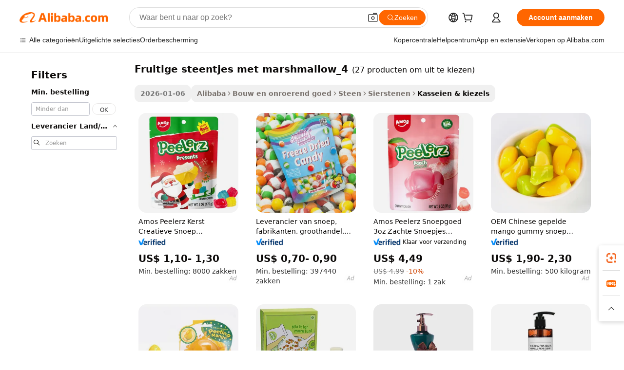

--- FILE ---
content_type: text/html;charset=UTF-8
request_url: https://dutch.alibaba.com/g/fw/pc/fruity-pebbles-with-marshmallow_4.html
body_size: 140449
content:

<!-- screen_content -->

    <!-- tangram:5410 begin-->
    <!-- tangram:529998 begin-->

<!DOCTYPE html>
<html lang="nl" dir="ltr">
  <head>
        <script>
      window.__BB = {
        scene: window.__bb_scene || 'traffic-free-goods'
      };
      window.__BB.BB_CWV_IGNORE = {
          lcp_element: ['#icbu-buyer-pc-top-banner'],
          lcp_url: [],
        };
      window._timing = {}
      window._timing.first_start = Date.now();
      window.needLoginInspiration = Boolean(false);
      // 变量用于标记页面首次可见时间
      let firstVisibleTime = null;
      if (typeof document.hidden !== 'undefined') {
        // 页面首次加载时直接统计
        if (!document.hidden) {
          firstVisibleTime = Date.now();
          window.__BB_timex = 1
        } else {
          // 页面不可见时监听 visibilitychange 事件
          document.addEventListener('visibilitychange', () => {
            if (!document.hidden) {
              firstVisibleTime = Date.now();
              window.__BB_timex = firstVisibleTime - window.performance.timing.navigationStart
              window.__BB.firstVisibleTime = window.__BB_timex
              console.log("Page became visible after "+ window.__BB_timex + " ms");
            }
          }, { once: true });  // 确保只触发一次
        }
      } else {
        console.warn('Page Visibility API is not supported in this browser.');
      }
    </script>
        <meta name="data-spm" content="a2700">
        <meta name="aplus-xplug" content="NONE">
        <meta name="aplus-icbu-disable-umid" content="1">
        <meta name="google-translate-customization" content="9de59014edaf3b99-22e1cf3b5ca21786-g00bb439a5e9e5f8f-f">
    <meta name="yandex-verification" content="25a76ba8e4443bb3" />
    <meta name="msvalidate.01" content="E3FBF0E89B724C30844BF17C59608E8F" />
    <meta name="viewport" content="width=device-width, initial-scale=1.0, maximum-scale=5.0, user-scalable=yes">
        <link rel="preconnect" href="https://s.alicdn.com/" crossorigin>
    <link rel="dns-prefetch" href="https://s.alicdn.com">
                        <link rel="preload" href="" as="image">
        <link rel="preload" href="https://s.alicdn.com/@g/alilog/??aplus_plugin_icbufront/index.js,mlog/aplus_v2.js" as="script">
        <link rel="preload" href="https://s.alicdn.com/@img/imgextra/i2/O1CN0153JdbU26g4bILVOyC_!!6000000007690-2-tps-418-58.png" as="image">
        <script>
            window.__APLUS_ABRATE__ = {
        perf_group: 'control',
        scene: "traffic-free-goods",
      };
    </script>
    <meta name="aplus-mmstat-timeout" content="15000">
        <meta content="text/html; charset=utf-8" http-equiv="Content-Type">
          <title>Ontdek de fabrikant fruitige steentjes met marshmallow_4 van hoge kwaliteit voor fruitige steentjes met marshmallow_4 bij Alibaba.com</title>
      <meta name="keywords" content="filled marshmallow,marshmallow sticks,candy marshmallow">
      <meta name="description" content="Vind de fabrikant Fruitige Steentjes Met Marshmallow_4 van hoge kwaliteit Fruitige Steentjes Met Marshmallow_4, leverancier en producten voor de laagste prijzen bij Alibaba.com">
            <meta name="pagetiming-rate" content="9">
      <meta name="pagetiming-resource-rate" content="4">
                    <link rel="canonical" href="https://dutch.alibaba.com/g/fruity-pebbles-with-marshmallow-4.html">
                              <link rel="alternate" hreflang="fr" href="https://french.alibaba.com/g/fruity-pebbles-with-marshmallow-4.html">
                  <link rel="alternate" hreflang="de" href="https://german.alibaba.com/g/fruity-pebbles-with-marshmallow-4.html">
                  <link rel="alternate" hreflang="pt" href="https://portuguese.alibaba.com/g/fruity-pebbles-with-marshmallow-4.html">
                  <link rel="alternate" hreflang="it" href="https://italian.alibaba.com/g/fruity-pebbles-with-marshmallow-4.html">
                  <link rel="alternate" hreflang="es" href="https://spanish.alibaba.com/g/fruity-pebbles-with-marshmallow-4.html">
                  <link rel="alternate" hreflang="ru" href="https://russian.alibaba.com/g/fruity-pebbles-with-marshmallow-4.html">
                  <link rel="alternate" hreflang="ko" href="https://korean.alibaba.com/g/fruity-pebbles-with-marshmallow-4.html">
                  <link rel="alternate" hreflang="ar" href="https://arabic.alibaba.com/g/fruity-pebbles-with-marshmallow-4.html">
                  <link rel="alternate" hreflang="ja" href="https://japanese.alibaba.com/g/fruity-pebbles-with-marshmallow-4.html">
                  <link rel="alternate" hreflang="tr" href="https://turkish.alibaba.com/g/fruity-pebbles-with-marshmallow-4.html">
                  <link rel="alternate" hreflang="th" href="https://thai.alibaba.com/g/fruity-pebbles-with-marshmallow-4.html">
                  <link rel="alternate" hreflang="vi" href="https://vietnamese.alibaba.com/g/fruity-pebbles-with-marshmallow-4.html">
                  <link rel="alternate" hreflang="nl" href="https://dutch.alibaba.com/g/fruity-pebbles-with-marshmallow-4.html">
                  <link rel="alternate" hreflang="he" href="https://hebrew.alibaba.com/g/fruity-pebbles-with-marshmallow-4.html">
                  <link rel="alternate" hreflang="id" href="https://indonesian.alibaba.com/g/fruity-pebbles-with-marshmallow-4.html">
                  <link rel="alternate" hreflang="hi" href="https://hindi.alibaba.com/g/fruity-pebbles-with-marshmallow-4.html">
                  <link rel="alternate" hreflang="en" href="https://www.alibaba.com/showroom/fruity-pebbles-with-marshmallow-4.html">
                  <link rel="alternate" hreflang="zh" href="https://chinese.alibaba.com/g/fruity-pebbles-with-marshmallow-4.html">
                  <link rel="alternate" hreflang="x-default" href="https://www.alibaba.com/showroom/fruity-pebbles-with-marshmallow-4.html">
                                        <script>
      // Aplus 配置自动打点
      var queue = window.goldlog_queue || (window.goldlog_queue = []);
      var tags = ["button", "a", "div", "span", "i", "svg", "input", "li", "tr"];
      queue.push(
        {
          action: 'goldlog.appendMetaInfo',
          arguments: [
            'aplus-auto-exp',
            [
              {
                logkey: '/sc.ug_msite.new_product_exp',
                cssSelector: '[data-spm-exp]',
                props: ["data-spm-exp"],
              },
              {
                logkey: '/sc.ug_pc.seolist_product_exp',
                cssSelector: '.traffic-card-gallery',
                props: ["data-spm-exp"],
              }
            ]
          ]
        }
      )
      queue.push({
        action: 'goldlog.setMetaInfo',
        arguments: ['aplus-auto-clk', JSON.stringify(tags.map(tag =>({
          "logkey": "/sc.ug_msite.new_product_clk",
          tag,
          "filter": "data-spm-clk",
          "props": ["data-spm-clk"]
        })))],
      });
    </script>
  </head>
  <div id="icbu-header"><div id="the-new-header" data-version="4.4.0" data-tnh-auto-exp="tnh-expose" data-scenes="search-products" style="position: relative;background-color: #fff;border-bottom: 1px solid #ddd;box-sizing: border-box; font-family:Inter,SF Pro Text,Roboto,Helvetica Neue,Helvetica,Tahoma,Arial,PingFang SC,Microsoft YaHei;"><div style="display: flex;align-items:center;height: 72px;min-width: 1200px;max-width: 1580px;margin: 0 auto;padding: 0 40px;box-sizing: border-box;"><img style="height: 29px; width: 209px;" src="https://s.alicdn.com/@img/imgextra/i2/O1CN0153JdbU26g4bILVOyC_!!6000000007690-2-tps-418-58.png" alt="" /></div><div style="min-width: 1200px;max-width: 1580px;margin: 0 auto;overflow: hidden;font-size: 14px;display: flex;justify-content: space-between;padding: 0 40px;box-sizing: border-box;"><div style="display: flex; align-items: center; justify-content: space-between"><div style="position: relative; height: 36px; padding: 0 28px 0 20px">All categories</div><div style="position: relative; height: 36px; padding-right: 28px">Featured selections</div><div style="position: relative; height: 36px">Trade Assurance</div></div><div style="display: flex; align-items: center; justify-content: space-between"><div style="position: relative; height: 36px; padding-right: 28px">Buyer Central</div><div style="position: relative; height: 36px; padding-right: 28px">Help Center</div><div style="position: relative; height: 36px; padding-right: 28px">Get the app</div><div style="position: relative; height: 36px">Become a supplier</div></div></div></div></div></div>
  <body data-spm="7724857" style="min-height: calc(100vh + 1px)"><script 
id="beacon-aplus"   
src="//s.alicdn.com/@g/alilog/??aplus_plugin_icbufront/index.js,mlog/aplus_v2.js"
exparams="aplus=async&userid=&aplus&ali_beacon_id=&ali_apache_id=33%2e47%2e7%2e134%2e1768713941183%2e591293%2e1&ali_apache_track=&ali_apache_tracktmp=&eagleeye_traceid=2101fbdf17687139412294216e1107&ip=3%2e144%2e144%2e171&dmtrack_c={ali%5fresin%5ftrace%3dse%5frst%3dnull%7csp%5fviewtype%3dY%7cset%3d3%7cser%3d1007%7cpageId%3d02c33fdebe924916918be7980b94eda7%7cm%5fpageid%3dnull%7cpvmi%3dd16923d8c9084a12a55cdc05ae050463%7csek%5fsepd%3dfruitige%2bsteentjes%2bmet%2bmarshmallow%5f4%7csek%3dfruity%2bpebbles%2bwith%2bmarshmallow%5f4%7cse%5fpn%3d1%7cp4pid%3d09b2d8c0%2d4295%2d45ae%2da847%2d037eb1ec9a4b%7csclkid%3dnull%7cforecast%5fpost%5fcate%3dnull%7cseo%5fnew%5fuser%5fflag%3dfalse%7ccategoryId%3d100006300%7cseo%5fsearch%5fmodel%5fupgrade%5fv2%3d2025070801%7cseo%5fmodule%5fcard%5f20240624%3d202406242%7clong%5ftext%5fgoogle%5ftranslate%5fv2%3d2407142%7cseo%5fcontent%5ftd%5fbottom%5ftext%5fupdate%5fkey%3d2025070801%7cseo%5fsearch%5fmodel%5fupgrade%5fv3%3d2025072201%7cdamo%5falt%5freplace%3d2485818%7cseo%5fsearch%5fmodel%5fmulti%5fupgrade%5fv3%3d2025081101%7cwap%5fcross%3d2007659%7cwap%5fcs%5faction%3d2005494%7cAPP%5fVisitor%5fActive%3d26705%7cseo%5fshowroom%5fgoods%5fmix%3d2005244%7cseo%5fdefault%5fcached%5flong%5ftext%5ffrom%5fnew%5fkeyword%5fstep%3d2024122502%7cshowroom%5fgeneral%5ftemplate%3d2005292%7cshowroom%5freview%3d20230308%7cwap%5fcs%5ftext%3dnull%7cstructured%5fdata%3d2025052702%7cseo%5fmulti%5fstyle%5ftext%5fupdate%3d2511182%7cpc%5fnew%5fheader%3dnull%7cseo%5fmeta%5fcate%5ftemplate%5fv1%3d2025042401%7cseo%5fmeta%5ftd%5fsearch%5fkeyword%5fstep%5fv1%3d2025040999%7cshowroom%5fft%5flong%5ftext%5fbaks%3d80802%7cAPP%5fGrowing%5fBuyer%5fHigh%5fIntent%5fActive%3d25486%7cshowroom%5fpc%5fv2019%3d2104%7cAPP%5fProspecting%5fBuyer%3d26712%7ccache%5fcontrol%3dnull%7cAPP%5fChurned%5fCore%5fBuyer%3d25463%7cseo%5fdefault%5fcached%5flong%5ftext%5fstep%3d24110802%7camp%5flighthouse%5fscore%5fimage%3d19657%7cseo%5fft%5ftranslate%5fgemini%3d25012003%7cwap%5fnode%5fssr%3d2015725%7cdataphant%5fopen%3d27030%7clongtext%5fmulti%5fstyle%5fexpand%5frussian%3d2510141%7cseo%5flongtext%5fgoogle%5fdata%5fsection%3d25021702%7cindustry%5fpopular%5ffloor%3dnull%7cwap%5fad%5fgoods%5fproduct%5finterval%3dnull%7cseo%5fgoods%5fbootom%5fwholesale%5flink%3dnull%7cseo%5fkeyword%5faatest%3d16%7cseo%5fmiddle%5fwholesale%5flink%3dnull%7cft%5flong%5ftext%5fenpand%5fstep2%3d121602%7cseo%5fft%5flongtext%5fexpand%5fstep3%3d25012102%7cseo%5fwap%5fheadercard%3d2006288%7cAPP%5fChurned%5fInactive%5fVisitor%3d25497%7cAPP%5fGrowing%5fBuyer%5fHigh%5fIntent%5fInactive%3d25484%7cseo%5fmeta%5ftd%5fmulti%5fkey%3d2025061801%7ctop%5frecommend%5f20250120%3d202501201%7clongtext%5fmulti%5fstyle%5fexpand%5ffrench%5fcopy%3d25091802%7clongtext%5fmulti%5fstyle%5fexpand%5ffrench%5fcopy%5fcopy%3d25092502%7clong%5ftext%5fpaa%3d2020801%7cseo%5ffloor%5fexp%3dnull%7cseo%5fshowroom%5falgo%5flink%3d17764%7cseo%5fmeta%5ftd%5faib%5fgeneral%5fkey%3d2025091900%7ccountry%5findustry%3d202311033%7cshowroom%5fft%5flong%5ftext%5fenpand%5fstep1%3d101102%7cseo%5fshowroom%5fnorel%3dnull%7cplp%5fstyle%5f25%5fpc%3d202505222%7cseo%5fggs%5flayer%3d10010%7cquery%5fmutil%5flang%5ftranslate%3d2025060300%7cAPP%5fChurned%5fBuyer%3d25467%7cstream%5frender%5fperf%5fopt%3d2309181%7cwap%5fgoods%3d2007383%7cseo%5fshowroom%5fsimilar%5f20240614%3d202406142%7cchinese%5fopen%3d6307%7cquery%5fgpt%5ftranslate%3d20240820%7cad%5fproduct%5finterval%3dnull%7camp%5fto%5fpwa%3d2007359%7cplp%5faib%5fmulti%5fai%5fmeta%3d20250401%7cwap%5fsupplier%5fcontent%3dnull%7cpc%5ffree%5frefactoring%3d20220315%7csso%5foem%5ffloor%3d30031%7cAPP%5fGrowing%5fBuyer%5fInactive%3d25476%7cseo%5fpc%5fnew%5fview%5f20240807%3d202408072%7cseo%5fbottom%5ftext%5fentity%5fkey%5fcopy%3d2025062400%7cstream%5frender%3d433763%7cseo%5fmodule%5fcard%5f20240424%3d202404241%7cseo%5ftitle%5freplace%5f20191226%3d5841%7clongtext%5fmulti%5fstyle%5fexpand%3d25090802%7cgoogleweblight%3d6516%7clighthouse%5fbase64%3d2005760%7cAPP%5fProspecting%5fBuyer%5fActive%3d26719%7cad%5fgoods%5fproduct%5finterval%3dnull%7cseo%5fbottom%5fdeep%5fextend%5fkw%5fkey%3d2025071101%7clongtext%5fmulti%5fstyle%5fexpand%5fturkish%3d25102801%7cilink%5fuv%3d20240911%7cwap%5flist%5fwakeup%3d2005832%7ctpp%5fcrosslink%5fpc%3d20205311%7cseo%5ftop%5fbooth%3d18501%7cAPP%5fGrowing%5fBuyer%5fLess%5fActive%3d25472%7cseo%5fsearch%5fmodel%5fupgrade%5frank%3d2025092401%7cgoodslayer%3d7977%7cft%5flong%5ftext%5ftranslate%5fexpand%5fstep1%3d24110802%7cseo%5fheaderstyle%5ftraffic%5fkey%5fv1%3d2025072100%7ccrosslink%5fswitch%3d2008141%7cp4p%5foutline%3d20240328%7cseo%5fmeta%5ftd%5faib%5fv2%5fkey%3d2025091801%7crts%5fmulti%3d2008404%7cseo%5fad%5foptimization%5fkey%5fv2%3d2025072300%7cAPP%5fVisitor%5fLess%5fActive%3d26697%7cplp%5fstyle%5f25%3d202505192%7ccdn%5fvm%3d2007368%7cwap%5fad%5fproduct%5finterval%3dnull%7cseo%5fsearch%5fmodel%5fmulti%5fupgrade%5frank%3d2025092401%7cpc%5fcard%5fshare%3d2025081201%7cAPP%5fGrowing%5fBuyer%5fHigh%5fIntent%5fLess%5fActive%3d25480%7cgoods%5ftitle%5fsubstitute%3d9616%7cwap%5fscreen%5fexp%3d2025081400%7creact%5fheader%5ftest%3d202502182%7cpc%5fcs%5fcolor%3dnull%7cshowroom%5fft%5flong%5ftext%5ftest%3d72502%7cone%5ftap%5flogin%5fABTest%3d202308153%7cseo%5fhyh%5fshow%5ftags%3dnull%7cplp%5fstructured%5fdata%3d2508182%7cguide%5fdelete%3d2008526%7cseo%5findustry%5ftemplate%3dnull%7cseo%5fmeta%5ftd%5fmulti%5fes%5fkey%3d2025073101%7cseo%5fshowroom%5fdata%5fmix%3d19888%7csso%5ftop%5franking%5ffloor%3d20031%7cseo%5ftd%5fdeep%5fupgrade%5fkey%5fv3%3d2025081101%7cwap%5fue%5fone%3d2025111401%7cshowroom%5fto%5frts%5flink%3d2008480%7ccountrysearch%5ftest%3dnull%7cseo%5fplp%5fdate%5fv2%3d2025102702%7cchannel%5famp%5fto%5fpwa%3dnull%7cseo%5fmulti%5fstyles%5flong%5ftext%3d2503172%7cseo%5fmeta%5ftext%5fmutli%5fcate%5ftemplate%5fv1%3d2025080800%7cseo%5fdefault%5fcached%5fmutil%5flong%5ftext%5fstep%3d24110436%7cseo%5faction%5fpoint%5ftype%3d22823%7cseo%5faib%5ftd%5flaunch%5f20240828%5fcopy%3d202408282%7cseo%5fshowroom%5fwholesale%5flink%3dnull%7cseo%5fperf%5fimprove%3d2023999%7cseo%5fwap%5flist%5fbounce%5f01%3d2063%7cseo%5fwap%5flist%5fbounce%5f02%3d2128%7cAPP%5fGrowing%5fBuyer%5fActive%3d25491%7cvideolayer%3dnull%7cvideo%5fplay%3dnull%7cAPP%5fChurned%5fMember%5fInactive%3d25501%7cseo%5fgoogle%5fnew%5fstruct%3d438326%7cicbu%5falgo%5fp4p%5fseo%5fad%3d2025072300%7ctpp%5ftrace%3dseoKeyword%2dseoKeyword%5fv3%2dbase%2dORIGINAL}&pageid=039090ab2101ed551768713941&hn=ensearchweb033001237085%2erg%2dus%2deast%2eus44&asid=AQAAAADVbmxpmfMSeAAAAADTN5IeZmuAzw==&treq=&tres=" async>
</script>
                        <!-- tangram:7430 begin-->
 <style>
   .traffic-card-gallery {display: flex;position: relative;flex-direction: column;justify-content: flex-start;border-radius: 0.5rem;background-color: #fff;padding: 0.5rem 0.5rem 1rem;overflow: hidden;font-size: 0.75rem;line-height: 1rem;}
   .product-price {
     b {
       font-size: 22px;
     }
   }
 </style>
<!-- tangram:7430 end-->
            <style>.component-left-filter-callback{display:flex;position:relative;margin-top:10px;height:1200px}.component-left-filter-callback img{width:200px}.component-left-filter-callback i{position:absolute;top:5%;left:50%}.related-search-wrapper{padding:.5rem;--tw-bg-opacity: 1;background-color:#fff;background-color:rgba(255,255,255,var(--tw-bg-opacity, 1));border-width:1px;border-color:var(--input)}.related-search-wrapper .related-search-box{margin:12px 16px}.related-search-wrapper .related-search-box .related-search-title{display:inline;float:start;color:#666;word-wrap:break-word;margin-right:12px;width:13%}.related-search-wrapper .related-search-box .related-search-content{display:flex;flex-wrap:wrap}.related-search-wrapper .related-search-box .related-search-content .related-search-link{margin-right:12px;width:23%;overflow:hidden;color:#666;text-overflow:ellipsis;white-space:nowrap}.product-title img{margin-right:.5rem;display:inline-block;height:1rem;vertical-align:sub}.product-price b{font-size:22px}.similar-icon{position:absolute;bottom:12px;z-index:2;right:12px}.rfq-card{display:inline-block;position:relative;box-sizing:border-box;margin-bottom:36px}.rfq-card .rfq-card-content{display:flex;position:relative;flex-direction:column;align-items:flex-start;background-size:cover;background-color:#fff;padding:12px;width:100%;height:100%}.rfq-card .rfq-card-content .rfq-card-icon{margin-top:50px}.rfq-card .rfq-card-content .rfq-card-icon img{width:45px}.rfq-card .rfq-card-content .rfq-card-top-title{margin-top:14px;color:#222;font-weight:400;font-size:16px}.rfq-card .rfq-card-content .rfq-card-title{margin-top:24px;color:#333;font-weight:800;font-size:20px}.rfq-card .rfq-card-content .rfq-card-input-box{margin-top:24px;width:100%}.rfq-card .rfq-card-content .rfq-card-input-box textarea{box-sizing:border-box;border:1px solid #ddd;border-radius:4px;background-color:#fff;padding:9px 12px;width:100%;height:88px;resize:none;color:#666;font-weight:400;font-size:13px;font-family:inherit}.rfq-card .rfq-card-content .rfq-card-button{margin-top:24px;border:1px solid #666;border-radius:16px;background-color:#fff;width:67%;color:#000;font-weight:700;font-size:14px;line-height:30px;text-align:center}[data-modulename^=ProductList-] div{contain-intrinsic-size:auto 500px}.traffic-card-gallery:hover{--tw-shadow: 0px 2px 6px 2px rgba(0,0,0,.12157);--tw-shadow-colored: 0px 2px 6px 2px var(--tw-shadow-color);box-shadow:0 0 #0000,0 0 #0000,0 2px 6px 2px #0000001f;box-shadow:var(--tw-ring-offset-shadow, 0 0 rgba(0,0,0,0)),var(--tw-ring-shadow, 0 0 rgba(0,0,0,0)),var(--tw-shadow);z-index:10}.traffic-card-gallery{position:relative;display:flex;flex-direction:column;justify-content:flex-start;overflow:hidden;border-radius:.75rem;--tw-bg-opacity: 1;background-color:#fff;background-color:rgba(255,255,255,var(--tw-bg-opacity, 1));padding:.5rem;font-size:.75rem;line-height:1rem}.traffic-card-list{position:relative;display:flex;height:292px;flex-direction:row;justify-content:flex-start;overflow:hidden;border-bottom-width:1px;--tw-bg-opacity: 1;background-color:#fff;background-color:rgba(255,255,255,var(--tw-bg-opacity, 1));padding:1rem;font-size:.75rem;line-height:1rem}.traffic-card-g-industry:hover{--tw-shadow: 0 0 10px rgba(0,0,0,.1);--tw-shadow-colored: 0 0 10px var(--tw-shadow-color);box-shadow:0 0 #0000,0 0 #0000,0 0 10px #0000001a;box-shadow:var(--tw-ring-offset-shadow, 0 0 rgba(0,0,0,0)),var(--tw-ring-shadow, 0 0 rgba(0,0,0,0)),var(--tw-shadow)}.traffic-card-g-industry{position:relative;border-radius:var(--radius);--tw-bg-opacity: 1;background-color:#fff;background-color:rgba(255,255,255,var(--tw-bg-opacity, 1));padding:1.25rem .75rem .75rem;font-size:.875rem;line-height:1.25rem}.module-filter-section-wrapper{max-height:none!important;overflow-x:hidden}*,:before,:after{--tw-border-spacing-x: 0;--tw-border-spacing-y: 0;--tw-translate-x: 0;--tw-translate-y: 0;--tw-rotate: 0;--tw-skew-x: 0;--tw-skew-y: 0;--tw-scale-x: 1;--tw-scale-y: 1;--tw-pan-x: ;--tw-pan-y: ;--tw-pinch-zoom: ;--tw-scroll-snap-strictness: proximity;--tw-gradient-from-position: ;--tw-gradient-via-position: ;--tw-gradient-to-position: ;--tw-ordinal: ;--tw-slashed-zero: ;--tw-numeric-figure: ;--tw-numeric-spacing: ;--tw-numeric-fraction: ;--tw-ring-inset: ;--tw-ring-offset-width: 0px;--tw-ring-offset-color: #fff;--tw-ring-color: rgba(59, 130, 246, .5);--tw-ring-offset-shadow: 0 0 rgba(0,0,0,0);--tw-ring-shadow: 0 0 rgba(0,0,0,0);--tw-shadow: 0 0 rgba(0,0,0,0);--tw-shadow-colored: 0 0 rgba(0,0,0,0);--tw-blur: ;--tw-brightness: ;--tw-contrast: ;--tw-grayscale: ;--tw-hue-rotate: ;--tw-invert: ;--tw-saturate: ;--tw-sepia: ;--tw-drop-shadow: ;--tw-backdrop-blur: ;--tw-backdrop-brightness: ;--tw-backdrop-contrast: ;--tw-backdrop-grayscale: ;--tw-backdrop-hue-rotate: ;--tw-backdrop-invert: ;--tw-backdrop-opacity: ;--tw-backdrop-saturate: ;--tw-backdrop-sepia: ;--tw-contain-size: ;--tw-contain-layout: ;--tw-contain-paint: ;--tw-contain-style: }::backdrop{--tw-border-spacing-x: 0;--tw-border-spacing-y: 0;--tw-translate-x: 0;--tw-translate-y: 0;--tw-rotate: 0;--tw-skew-x: 0;--tw-skew-y: 0;--tw-scale-x: 1;--tw-scale-y: 1;--tw-pan-x: ;--tw-pan-y: ;--tw-pinch-zoom: ;--tw-scroll-snap-strictness: proximity;--tw-gradient-from-position: ;--tw-gradient-via-position: ;--tw-gradient-to-position: ;--tw-ordinal: ;--tw-slashed-zero: ;--tw-numeric-figure: ;--tw-numeric-spacing: ;--tw-numeric-fraction: ;--tw-ring-inset: ;--tw-ring-offset-width: 0px;--tw-ring-offset-color: #fff;--tw-ring-color: rgba(59, 130, 246, .5);--tw-ring-offset-shadow: 0 0 rgba(0,0,0,0);--tw-ring-shadow: 0 0 rgba(0,0,0,0);--tw-shadow: 0 0 rgba(0,0,0,0);--tw-shadow-colored: 0 0 rgba(0,0,0,0);--tw-blur: ;--tw-brightness: ;--tw-contrast: ;--tw-grayscale: ;--tw-hue-rotate: ;--tw-invert: ;--tw-saturate: ;--tw-sepia: ;--tw-drop-shadow: ;--tw-backdrop-blur: ;--tw-backdrop-brightness: ;--tw-backdrop-contrast: ;--tw-backdrop-grayscale: ;--tw-backdrop-hue-rotate: ;--tw-backdrop-invert: ;--tw-backdrop-opacity: ;--tw-backdrop-saturate: ;--tw-backdrop-sepia: ;--tw-contain-size: ;--tw-contain-layout: ;--tw-contain-paint: ;--tw-contain-style: }*,:before,:after{box-sizing:border-box;border-width:0;border-style:solid;border-color:#e5e7eb}:before,:after{--tw-content: ""}html,:host{line-height:1.5;-webkit-text-size-adjust:100%;-moz-tab-size:4;-o-tab-size:4;tab-size:4;font-family:ui-sans-serif,system-ui,-apple-system,Segoe UI,Roboto,Ubuntu,Cantarell,Noto Sans,sans-serif,"Apple Color Emoji","Segoe UI Emoji",Segoe UI Symbol,"Noto Color Emoji";font-feature-settings:normal;font-variation-settings:normal;-webkit-tap-highlight-color:transparent}body{margin:0;line-height:inherit}hr{height:0;color:inherit;border-top-width:1px}abbr:where([title]){text-decoration:underline;-webkit-text-decoration:underline dotted;text-decoration:underline dotted}h1,h2,h3,h4,h5,h6{font-size:inherit;font-weight:inherit}a{color:inherit;text-decoration:inherit}b,strong{font-weight:bolder}code,kbd,samp,pre{font-family:ui-monospace,SFMono-Regular,Menlo,Monaco,Consolas,Liberation Mono,Courier New,monospace;font-feature-settings:normal;font-variation-settings:normal;font-size:1em}small{font-size:80%}sub,sup{font-size:75%;line-height:0;position:relative;vertical-align:baseline}sub{bottom:-.25em}sup{top:-.5em}table{text-indent:0;border-color:inherit;border-collapse:collapse}button,input,optgroup,select,textarea{font-family:inherit;font-feature-settings:inherit;font-variation-settings:inherit;font-size:100%;font-weight:inherit;line-height:inherit;letter-spacing:inherit;color:inherit;margin:0;padding:0}button,select{text-transform:none}button,input:where([type=button]),input:where([type=reset]),input:where([type=submit]){-webkit-appearance:button;background-color:transparent;background-image:none}:-moz-focusring{outline:auto}:-moz-ui-invalid{box-shadow:none}progress{vertical-align:baseline}::-webkit-inner-spin-button,::-webkit-outer-spin-button{height:auto}[type=search]{-webkit-appearance:textfield;outline-offset:-2px}::-webkit-search-decoration{-webkit-appearance:none}::-webkit-file-upload-button{-webkit-appearance:button;font:inherit}summary{display:list-item}blockquote,dl,dd,h1,h2,h3,h4,h5,h6,hr,figure,p,pre{margin:0}fieldset{margin:0;padding:0}legend{padding:0}ol,ul,menu{list-style:none;margin:0;padding:0}dialog{padding:0}textarea{resize:vertical}input::-moz-placeholder,textarea::-moz-placeholder{opacity:1;color:#9ca3af}input::placeholder,textarea::placeholder{opacity:1;color:#9ca3af}button,[role=button]{cursor:pointer}:disabled{cursor:default}img,svg,video,canvas,audio,iframe,embed,object{display:block;vertical-align:middle}img,video{max-width:100%;height:auto}[hidden]:where(:not([hidden=until-found])){display:none}:root{--background: hsl(0, 0%, 100%);--foreground: hsl(20, 14.3%, 4.1%);--card: hsl(0, 0%, 100%);--card-foreground: hsl(20, 14.3%, 4.1%);--popover: hsl(0, 0%, 100%);--popover-foreground: hsl(20, 14.3%, 4.1%);--primary: hsl(24, 100%, 50%);--primary-foreground: hsl(60, 9.1%, 97.8%);--secondary: hsl(60, 4.8%, 95.9%);--secondary-foreground: #333;--muted: hsl(60, 4.8%, 95.9%);--muted-foreground: hsl(25, 5.3%, 44.7%);--accent: hsl(60, 4.8%, 95.9%);--accent-foreground: hsl(24, 9.8%, 10%);--destructive: hsl(0, 84.2%, 60.2%);--destructive-foreground: hsl(60, 9.1%, 97.8%);--border: hsl(20, 5.9%, 90%);--input: hsl(20, 5.9%, 90%);--ring: hsl(24.6, 95%, 53.1%);--radius: 1rem}.dark{--background: hsl(20, 14.3%, 4.1%);--foreground: hsl(60, 9.1%, 97.8%);--card: hsl(20, 14.3%, 4.1%);--card-foreground: hsl(60, 9.1%, 97.8%);--popover: hsl(20, 14.3%, 4.1%);--popover-foreground: hsl(60, 9.1%, 97.8%);--primary: hsl(20.5, 90.2%, 48.2%);--primary-foreground: hsl(60, 9.1%, 97.8%);--secondary: hsl(12, 6.5%, 15.1%);--secondary-foreground: hsl(60, 9.1%, 97.8%);--muted: hsl(12, 6.5%, 15.1%);--muted-foreground: hsl(24, 5.4%, 63.9%);--accent: hsl(12, 6.5%, 15.1%);--accent-foreground: hsl(60, 9.1%, 97.8%);--destructive: hsl(0, 72.2%, 50.6%);--destructive-foreground: hsl(60, 9.1%, 97.8%);--border: hsl(12, 6.5%, 15.1%);--input: hsl(12, 6.5%, 15.1%);--ring: hsl(20.5, 90.2%, 48.2%)}*{border-color:#e7e5e4;border-color:var(--border)}body{background-color:#fff;background-color:var(--background);color:#0c0a09;color:var(--foreground)}.il-sr-only{position:absolute;width:1px;height:1px;padding:0;margin:-1px;overflow:hidden;clip:rect(0,0,0,0);white-space:nowrap;border-width:0}.il-invisible{visibility:hidden}.il-fixed{position:fixed}.il-absolute{position:absolute}.il-relative{position:relative}.il-sticky{position:sticky}.il-inset-0{inset:0}.il--bottom-12{bottom:-3rem}.il--top-12{top:-3rem}.il-bottom-0{bottom:0}.il-bottom-2{bottom:.5rem}.il-bottom-3{bottom:.75rem}.il-bottom-4{bottom:1rem}.il-end-0{right:0}.il-end-2{right:.5rem}.il-end-3{right:.75rem}.il-end-4{right:1rem}.il-left-0{left:0}.il-left-3{left:.75rem}.il-right-0{right:0}.il-right-2{right:.5rem}.il-right-3{right:.75rem}.il-start-0{left:0}.il-start-1\/2{left:50%}.il-start-2{left:.5rem}.il-start-3{left:.75rem}.il-start-\[50\%\]{left:50%}.il-top-0{top:0}.il-top-1\/2{top:50%}.il-top-16{top:4rem}.il-top-4{top:1rem}.il-top-\[50\%\]{top:50%}.il-z-10{z-index:10}.il-z-50{z-index:50}.il-z-\[9999\]{z-index:9999}.il-col-span-4{grid-column:span 4 / span 4}.il-m-0{margin:0}.il-m-3{margin:.75rem}.il-m-auto{margin:auto}.il-mx-auto{margin-left:auto;margin-right:auto}.il-my-3{margin-top:.75rem;margin-bottom:.75rem}.il-my-5{margin-top:1.25rem;margin-bottom:1.25rem}.il-my-auto{margin-top:auto;margin-bottom:auto}.\!il-mb-4{margin-bottom:1rem!important}.il--mt-4{margin-top:-1rem}.il-mb-0{margin-bottom:0}.il-mb-1{margin-bottom:.25rem}.il-mb-2{margin-bottom:.5rem}.il-mb-3{margin-bottom:.75rem}.il-mb-4{margin-bottom:1rem}.il-mb-5{margin-bottom:1.25rem}.il-mb-6{margin-bottom:1.5rem}.il-mb-8{margin-bottom:2rem}.il-mb-\[-0\.75rem\]{margin-bottom:-.75rem}.il-mb-\[0\.125rem\]{margin-bottom:.125rem}.il-me-1{margin-right:.25rem}.il-me-2{margin-right:.5rem}.il-me-3{margin-right:.75rem}.il-me-auto{margin-right:auto}.il-mr-1{margin-right:.25rem}.il-mr-2{margin-right:.5rem}.il-ms-1{margin-left:.25rem}.il-ms-4{margin-left:1rem}.il-ms-5{margin-left:1.25rem}.il-ms-8{margin-left:2rem}.il-ms-\[\.375rem\]{margin-left:.375rem}.il-ms-auto{margin-left:auto}.il-mt-0{margin-top:0}.il-mt-0\.5{margin-top:.125rem}.il-mt-1{margin-top:.25rem}.il-mt-2{margin-top:.5rem}.il-mt-3{margin-top:.75rem}.il-mt-4{margin-top:1rem}.il-mt-6{margin-top:1.5rem}.il-line-clamp-1{overflow:hidden;display:-webkit-box;-webkit-box-orient:vertical;-webkit-line-clamp:1}.il-line-clamp-2{overflow:hidden;display:-webkit-box;-webkit-box-orient:vertical;-webkit-line-clamp:2}.il-line-clamp-6{overflow:hidden;display:-webkit-box;-webkit-box-orient:vertical;-webkit-line-clamp:6}.il-inline-block{display:inline-block}.il-inline{display:inline}.il-flex{display:flex}.il-inline-flex{display:inline-flex}.il-grid{display:grid}.il-aspect-square{aspect-ratio:1 / 1}.il-size-5{width:1.25rem;height:1.25rem}.il-h-1{height:.25rem}.il-h-10{height:2.5rem}.il-h-11{height:2.75rem}.il-h-20{height:5rem}.il-h-24{height:6rem}.il-h-3\.5{height:.875rem}.il-h-4{height:1rem}.il-h-40{height:10rem}.il-h-6{height:1.5rem}.il-h-8{height:2rem}.il-h-9{height:2.25rem}.il-h-\[150px\]{height:150px}.il-h-\[152px\]{height:152px}.il-h-\[18\.25rem\]{height:18.25rem}.il-h-\[292px\]{height:292px}.il-h-\[600px\]{height:600px}.il-h-auto{height:auto}.il-h-fit{height:-moz-fit-content;height:fit-content}.il-h-full{height:100%}.il-h-screen{height:100vh}.il-max-h-\[100vh\]{max-height:100vh}.il-w-1\/2{width:50%}.il-w-10{width:2.5rem}.il-w-10\/12{width:83.333333%}.il-w-4{width:1rem}.il-w-6{width:1.5rem}.il-w-64{width:16rem}.il-w-7\/12{width:58.333333%}.il-w-72{width:18rem}.il-w-8{width:2rem}.il-w-8\/12{width:66.666667%}.il-w-9{width:2.25rem}.il-w-9\/12{width:75%}.il-w-\[200px\]{width:200px}.il-w-\[84px\]{width:84px}.il-w-fit{width:-moz-fit-content;width:fit-content}.il-w-full{width:100%}.il-w-screen{width:100vw}.il-min-w-0{min-width:0px}.il-min-w-3{min-width:.75rem}.il-min-w-\[1200px\]{min-width:1200px}.il-max-w-\[1000px\]{max-width:1000px}.il-max-w-\[1580px\]{max-width:1580px}.il-max-w-full{max-width:100%}.il-max-w-lg{max-width:32rem}.il-flex-1{flex:1 1 0%}.il-flex-shrink-0,.il-shrink-0{flex-shrink:0}.il-flex-grow-0,.il-grow-0{flex-grow:0}.il-basis-24{flex-basis:6rem}.il-basis-full{flex-basis:100%}.il-origin-\[--radix-tooltip-content-transform-origin\]{transform-origin:var(--radix-tooltip-content-transform-origin)}.il--translate-x-1\/2{--tw-translate-x: -50%;transform:translate(-50%,var(--tw-translate-y)) rotate(var(--tw-rotate)) skew(var(--tw-skew-x)) skewY(var(--tw-skew-y)) scaleX(var(--tw-scale-x)) scaleY(var(--tw-scale-y));transform:translate(var(--tw-translate-x),var(--tw-translate-y)) rotate(var(--tw-rotate)) skew(var(--tw-skew-x)) skewY(var(--tw-skew-y)) scaleX(var(--tw-scale-x)) scaleY(var(--tw-scale-y))}.il--translate-y-1\/2{--tw-translate-y: -50%;transform:translate(var(--tw-translate-x),-50%) rotate(var(--tw-rotate)) skew(var(--tw-skew-x)) skewY(var(--tw-skew-y)) scaleX(var(--tw-scale-x)) scaleY(var(--tw-scale-y));transform:translate(var(--tw-translate-x),var(--tw-translate-y)) rotate(var(--tw-rotate)) skew(var(--tw-skew-x)) skewY(var(--tw-skew-y)) scaleX(var(--tw-scale-x)) scaleY(var(--tw-scale-y))}.il-translate-x-\[-50\%\]{--tw-translate-x: -50%;transform:translate(-50%,var(--tw-translate-y)) rotate(var(--tw-rotate)) skew(var(--tw-skew-x)) skewY(var(--tw-skew-y)) scaleX(var(--tw-scale-x)) scaleY(var(--tw-scale-y));transform:translate(var(--tw-translate-x),var(--tw-translate-y)) rotate(var(--tw-rotate)) skew(var(--tw-skew-x)) skewY(var(--tw-skew-y)) scaleX(var(--tw-scale-x)) scaleY(var(--tw-scale-y))}.il-translate-y-\[-50\%\]{--tw-translate-y: -50%;transform:translate(var(--tw-translate-x),-50%) rotate(var(--tw-rotate)) skew(var(--tw-skew-x)) skewY(var(--tw-skew-y)) scaleX(var(--tw-scale-x)) scaleY(var(--tw-scale-y));transform:translate(var(--tw-translate-x),var(--tw-translate-y)) rotate(var(--tw-rotate)) skew(var(--tw-skew-x)) skewY(var(--tw-skew-y)) scaleX(var(--tw-scale-x)) scaleY(var(--tw-scale-y))}.il-rotate-90{--tw-rotate: 90deg;transform:translate(var(--tw-translate-x),var(--tw-translate-y)) rotate(90deg) skew(var(--tw-skew-x)) skewY(var(--tw-skew-y)) scaleX(var(--tw-scale-x)) scaleY(var(--tw-scale-y));transform:translate(var(--tw-translate-x),var(--tw-translate-y)) rotate(var(--tw-rotate)) skew(var(--tw-skew-x)) skewY(var(--tw-skew-y)) scaleX(var(--tw-scale-x)) scaleY(var(--tw-scale-y))}@keyframes il-pulse{50%{opacity:.5}}.il-animate-pulse{animation:il-pulse 2s cubic-bezier(.4,0,.6,1) infinite}@keyframes il-spin{to{transform:rotate(360deg)}}.il-animate-spin{animation:il-spin 1s linear infinite}.il-cursor-pointer{cursor:pointer}.il-list-disc{list-style-type:disc}.il-grid-cols-2{grid-template-columns:repeat(2,minmax(0,1fr))}.il-grid-cols-4{grid-template-columns:repeat(4,minmax(0,1fr))}.il-flex-row{flex-direction:row}.il-flex-col{flex-direction:column}.il-flex-col-reverse{flex-direction:column-reverse}.il-flex-wrap{flex-wrap:wrap}.il-flex-nowrap{flex-wrap:nowrap}.il-items-start{align-items:flex-start}.il-items-center{align-items:center}.il-items-baseline{align-items:baseline}.il-justify-start{justify-content:flex-start}.il-justify-end{justify-content:flex-end}.il-justify-center{justify-content:center}.il-justify-between{justify-content:space-between}.il-gap-1{gap:.25rem}.il-gap-1\.5{gap:.375rem}.il-gap-10{gap:2.5rem}.il-gap-2{gap:.5rem}.il-gap-3{gap:.75rem}.il-gap-4{gap:1rem}.il-gap-8{gap:2rem}.il-gap-\[\.0938rem\]{gap:.0938rem}.il-gap-\[\.375rem\]{gap:.375rem}.il-gap-\[0\.125rem\]{gap:.125rem}.\!il-gap-x-5{-moz-column-gap:1.25rem!important;column-gap:1.25rem!important}.\!il-gap-y-5{row-gap:1.25rem!important}.il-space-y-1\.5>:not([hidden])~:not([hidden]){--tw-space-y-reverse: 0;margin-top:calc(.375rem * (1 - var(--tw-space-y-reverse)));margin-top:.375rem;margin-top:calc(.375rem * calc(1 - var(--tw-space-y-reverse)));margin-bottom:0rem;margin-bottom:calc(.375rem * var(--tw-space-y-reverse))}.il-space-y-4>:not([hidden])~:not([hidden]){--tw-space-y-reverse: 0;margin-top:calc(1rem * (1 - var(--tw-space-y-reverse)));margin-top:1rem;margin-top:calc(1rem * calc(1 - var(--tw-space-y-reverse)));margin-bottom:0rem;margin-bottom:calc(1rem * var(--tw-space-y-reverse))}.il-overflow-hidden{overflow:hidden}.il-overflow-y-auto{overflow-y:auto}.il-overflow-y-scroll{overflow-y:scroll}.il-truncate{overflow:hidden;text-overflow:ellipsis;white-space:nowrap}.il-text-ellipsis{text-overflow:ellipsis}.il-whitespace-normal{white-space:normal}.il-whitespace-nowrap{white-space:nowrap}.il-break-normal{word-wrap:normal;word-break:normal}.il-break-words{word-wrap:break-word}.il-break-all{word-break:break-all}.il-rounded{border-radius:.25rem}.il-rounded-2xl{border-radius:1rem}.il-rounded-\[0\.5rem\]{border-radius:.5rem}.il-rounded-\[1\.25rem\]{border-radius:1.25rem}.il-rounded-full{border-radius:9999px}.il-rounded-lg{border-radius:1rem;border-radius:var(--radius)}.il-rounded-md{border-radius:calc(1rem - 2px);border-radius:calc(var(--radius) - 2px)}.il-rounded-sm{border-radius:calc(1rem - 4px);border-radius:calc(var(--radius) - 4px)}.il-rounded-xl{border-radius:.75rem}.il-border,.il-border-\[1px\]{border-width:1px}.il-border-b,.il-border-b-\[1px\]{border-bottom-width:1px}.il-border-solid{border-style:solid}.il-border-none{border-style:none}.il-border-\[\#222\]{--tw-border-opacity: 1;border-color:#222;border-color:rgba(34,34,34,var(--tw-border-opacity, 1))}.il-border-\[\#DDD\]{--tw-border-opacity: 1;border-color:#ddd;border-color:rgba(221,221,221,var(--tw-border-opacity, 1))}.il-border-foreground{border-color:#0c0a09;border-color:var(--foreground)}.il-border-input{border-color:#e7e5e4;border-color:var(--input)}.il-bg-\[\#F8F8F8\]{--tw-bg-opacity: 1;background-color:#f8f8f8;background-color:rgba(248,248,248,var(--tw-bg-opacity, 1))}.il-bg-\[\#d9d9d963\]{background-color:#d9d9d963}.il-bg-accent{background-color:#f5f5f4;background-color:var(--accent)}.il-bg-background{background-color:#fff;background-color:var(--background)}.il-bg-black{--tw-bg-opacity: 1;background-color:#000;background-color:rgba(0,0,0,var(--tw-bg-opacity, 1))}.il-bg-black\/80{background-color:#000c}.il-bg-destructive{background-color:#ef4444;background-color:var(--destructive)}.il-bg-gray-300{--tw-bg-opacity: 1;background-color:#d1d5db;background-color:rgba(209,213,219,var(--tw-bg-opacity, 1))}.il-bg-muted{background-color:#f5f5f4;background-color:var(--muted)}.il-bg-orange-500{--tw-bg-opacity: 1;background-color:#f97316;background-color:rgba(249,115,22,var(--tw-bg-opacity, 1))}.il-bg-popover{background-color:#fff;background-color:var(--popover)}.il-bg-primary{background-color:#f60;background-color:var(--primary)}.il-bg-secondary{background-color:#f5f5f4;background-color:var(--secondary)}.il-bg-transparent{background-color:transparent}.il-bg-white{--tw-bg-opacity: 1;background-color:#fff;background-color:rgba(255,255,255,var(--tw-bg-opacity, 1))}.il-bg-opacity-80{--tw-bg-opacity: .8}.il-bg-cover{background-size:cover}.il-bg-no-repeat{background-repeat:no-repeat}.il-fill-black{fill:#000}.il-object-cover{-o-object-fit:cover;object-fit:cover}.il-p-0{padding:0}.il-p-1{padding:.25rem}.il-p-2{padding:.5rem}.il-p-3{padding:.75rem}.il-p-4{padding:1rem}.il-p-5{padding:1.25rem}.il-p-6{padding:1.5rem}.il-px-2{padding-left:.5rem;padding-right:.5rem}.il-px-3{padding-left:.75rem;padding-right:.75rem}.il-py-0\.5{padding-top:.125rem;padding-bottom:.125rem}.il-py-1\.5{padding-top:.375rem;padding-bottom:.375rem}.il-py-10{padding-top:2.5rem;padding-bottom:2.5rem}.il-py-2{padding-top:.5rem;padding-bottom:.5rem}.il-py-3{padding-top:.75rem;padding-bottom:.75rem}.il-pb-0{padding-bottom:0}.il-pb-3{padding-bottom:.75rem}.il-pb-4{padding-bottom:1rem}.il-pb-8{padding-bottom:2rem}.il-pe-0{padding-right:0}.il-pe-2{padding-right:.5rem}.il-pe-3{padding-right:.75rem}.il-pe-4{padding-right:1rem}.il-pe-6{padding-right:1.5rem}.il-pe-8{padding-right:2rem}.il-pe-\[12px\]{padding-right:12px}.il-pe-\[3\.25rem\]{padding-right:3.25rem}.il-pl-4{padding-left:1rem}.il-ps-0{padding-left:0}.il-ps-2{padding-left:.5rem}.il-ps-3{padding-left:.75rem}.il-ps-4{padding-left:1rem}.il-ps-6{padding-left:1.5rem}.il-ps-8{padding-left:2rem}.il-ps-\[12px\]{padding-left:12px}.il-ps-\[3\.25rem\]{padding-left:3.25rem}.il-pt-10{padding-top:2.5rem}.il-pt-4{padding-top:1rem}.il-pt-5{padding-top:1.25rem}.il-pt-6{padding-top:1.5rem}.il-pt-7{padding-top:1.75rem}.il-text-center{text-align:center}.il-text-start{text-align:left}.il-text-2xl{font-size:1.5rem;line-height:2rem}.il-text-base{font-size:1rem;line-height:1.5rem}.il-text-lg{font-size:1.125rem;line-height:1.75rem}.il-text-sm{font-size:.875rem;line-height:1.25rem}.il-text-xl{font-size:1.25rem;line-height:1.75rem}.il-text-xs{font-size:.75rem;line-height:1rem}.il-font-\[600\]{font-weight:600}.il-font-bold{font-weight:700}.il-font-medium{font-weight:500}.il-font-normal{font-weight:400}.il-font-semibold{font-weight:600}.il-leading-3{line-height:.75rem}.il-leading-4{line-height:1rem}.il-leading-\[1\.43\]{line-height:1.43}.il-leading-\[18px\]{line-height:18px}.il-leading-\[26px\]{line-height:26px}.il-leading-none{line-height:1}.il-tracking-tight{letter-spacing:-.025em}.il-text-\[\#00820D\]{--tw-text-opacity: 1;color:#00820d;color:rgba(0,130,13,var(--tw-text-opacity, 1))}.il-text-\[\#222\]{--tw-text-opacity: 1;color:#222;color:rgba(34,34,34,var(--tw-text-opacity, 1))}.il-text-\[\#444\]{--tw-text-opacity: 1;color:#444;color:rgba(68,68,68,var(--tw-text-opacity, 1))}.il-text-\[\#4B1D1F\]{--tw-text-opacity: 1;color:#4b1d1f;color:rgba(75,29,31,var(--tw-text-opacity, 1))}.il-text-\[\#767676\]{--tw-text-opacity: 1;color:#767676;color:rgba(118,118,118,var(--tw-text-opacity, 1))}.il-text-\[\#D04A0A\]{--tw-text-opacity: 1;color:#d04a0a;color:rgba(208,74,10,var(--tw-text-opacity, 1))}.il-text-\[\#F7421E\]{--tw-text-opacity: 1;color:#f7421e;color:rgba(247,66,30,var(--tw-text-opacity, 1))}.il-text-\[\#FF6600\]{--tw-text-opacity: 1;color:#f60;color:rgba(255,102,0,var(--tw-text-opacity, 1))}.il-text-\[\#f7421e\]{--tw-text-opacity: 1;color:#f7421e;color:rgba(247,66,30,var(--tw-text-opacity, 1))}.il-text-destructive-foreground{color:#fafaf9;color:var(--destructive-foreground)}.il-text-foreground{color:#0c0a09;color:var(--foreground)}.il-text-muted-foreground{color:#78716c;color:var(--muted-foreground)}.il-text-popover-foreground{color:#0c0a09;color:var(--popover-foreground)}.il-text-primary{color:#f60;color:var(--primary)}.il-text-primary-foreground{color:#fafaf9;color:var(--primary-foreground)}.il-text-secondary-foreground{color:#333;color:var(--secondary-foreground)}.il-text-white{--tw-text-opacity: 1;color:#fff;color:rgba(255,255,255,var(--tw-text-opacity, 1))}.il-underline{text-decoration-line:underline}.il-line-through{text-decoration-line:line-through}.il-underline-offset-4{text-underline-offset:4px}.il-opacity-5{opacity:.05}.il-opacity-70{opacity:.7}.il-shadow-\[0_2px_6px_2px_rgba\(0\,0\,0\,0\.12\)\]{--tw-shadow: 0 2px 6px 2px rgba(0,0,0,.12);--tw-shadow-colored: 0 2px 6px 2px var(--tw-shadow-color);box-shadow:0 0 #0000,0 0 #0000,0 2px 6px 2px #0000001f;box-shadow:var(--tw-ring-offset-shadow, 0 0 rgba(0,0,0,0)),var(--tw-ring-shadow, 0 0 rgba(0,0,0,0)),var(--tw-shadow)}.il-shadow-cards{--tw-shadow: 0 0 10px rgba(0,0,0,.1);--tw-shadow-colored: 0 0 10px var(--tw-shadow-color);box-shadow:0 0 #0000,0 0 #0000,0 0 10px #0000001a;box-shadow:var(--tw-ring-offset-shadow, 0 0 rgba(0,0,0,0)),var(--tw-ring-shadow, 0 0 rgba(0,0,0,0)),var(--tw-shadow)}.il-shadow-lg{--tw-shadow: 0 10px 15px -3px rgba(0, 0, 0, .1), 0 4px 6px -4px rgba(0, 0, 0, .1);--tw-shadow-colored: 0 10px 15px -3px var(--tw-shadow-color), 0 4px 6px -4px var(--tw-shadow-color);box-shadow:0 0 #0000,0 0 #0000,0 10px 15px -3px #0000001a,0 4px 6px -4px #0000001a;box-shadow:var(--tw-ring-offset-shadow, 0 0 rgba(0,0,0,0)),var(--tw-ring-shadow, 0 0 rgba(0,0,0,0)),var(--tw-shadow)}.il-shadow-md{--tw-shadow: 0 4px 6px -1px rgba(0, 0, 0, .1), 0 2px 4px -2px rgba(0, 0, 0, .1);--tw-shadow-colored: 0 4px 6px -1px var(--tw-shadow-color), 0 2px 4px -2px var(--tw-shadow-color);box-shadow:0 0 #0000,0 0 #0000,0 4px 6px -1px #0000001a,0 2px 4px -2px #0000001a;box-shadow:var(--tw-ring-offset-shadow, 0 0 rgba(0,0,0,0)),var(--tw-ring-shadow, 0 0 rgba(0,0,0,0)),var(--tw-shadow)}.il-outline-none{outline:2px solid transparent;outline-offset:2px}.il-outline-1{outline-width:1px}.il-ring-offset-background{--tw-ring-offset-color: var(--background)}.il-transition-colors{transition-property:color,background-color,border-color,text-decoration-color,fill,stroke;transition-timing-function:cubic-bezier(.4,0,.2,1);transition-duration:.15s}.il-transition-opacity{transition-property:opacity;transition-timing-function:cubic-bezier(.4,0,.2,1);transition-duration:.15s}.il-transition-transform{transition-property:transform;transition-timing-function:cubic-bezier(.4,0,.2,1);transition-duration:.15s}.il-duration-200{transition-duration:.2s}.il-duration-300{transition-duration:.3s}.il-ease-in-out{transition-timing-function:cubic-bezier(.4,0,.2,1)}@keyframes enter{0%{opacity:1;opacity:var(--tw-enter-opacity, 1);transform:translateZ(0) scaleZ(1) rotate(0);transform:translate3d(var(--tw-enter-translate-x, 0),var(--tw-enter-translate-y, 0),0) scale3d(var(--tw-enter-scale, 1),var(--tw-enter-scale, 1),var(--tw-enter-scale, 1)) rotate(var(--tw-enter-rotate, 0))}}@keyframes exit{to{opacity:1;opacity:var(--tw-exit-opacity, 1);transform:translateZ(0) scaleZ(1) rotate(0);transform:translate3d(var(--tw-exit-translate-x, 0),var(--tw-exit-translate-y, 0),0) scale3d(var(--tw-exit-scale, 1),var(--tw-exit-scale, 1),var(--tw-exit-scale, 1)) rotate(var(--tw-exit-rotate, 0))}}.il-animate-in{animation-name:enter;animation-duration:.15s;--tw-enter-opacity: initial;--tw-enter-scale: initial;--tw-enter-rotate: initial;--tw-enter-translate-x: initial;--tw-enter-translate-y: initial}.il-fade-in-0{--tw-enter-opacity: 0}.il-zoom-in-95{--tw-enter-scale: .95}.il-duration-200{animation-duration:.2s}.il-duration-300{animation-duration:.3s}.il-ease-in-out{animation-timing-function:cubic-bezier(.4,0,.2,1)}.no-scrollbar::-webkit-scrollbar{display:none}.no-scrollbar{-ms-overflow-style:none;scrollbar-width:none}.longtext-style-inmodel h2{margin-bottom:.5rem;margin-top:1rem;font-size:1rem;line-height:1.5rem;font-weight:700}.first-of-type\:il-ms-4:first-of-type{margin-left:1rem}.hover\:il-bg-\[\#f4f4f4\]:hover{--tw-bg-opacity: 1;background-color:#f4f4f4;background-color:rgba(244,244,244,var(--tw-bg-opacity, 1))}.hover\:il-bg-accent:hover{background-color:#f5f5f4;background-color:var(--accent)}.hover\:il-text-accent-foreground:hover{color:#1c1917;color:var(--accent-foreground)}.hover\:il-text-foreground:hover{color:#0c0a09;color:var(--foreground)}.hover\:il-underline:hover{text-decoration-line:underline}.hover\:il-opacity-100:hover{opacity:1}.hover\:il-opacity-90:hover{opacity:.9}.focus\:il-outline-none:focus{outline:2px solid transparent;outline-offset:2px}.focus\:il-ring-2:focus{--tw-ring-offset-shadow: var(--tw-ring-inset) 0 0 0 var(--tw-ring-offset-width) var(--tw-ring-offset-color);--tw-ring-shadow: var(--tw-ring-inset) 0 0 0 calc(2px + var(--tw-ring-offset-width)) var(--tw-ring-color);box-shadow:var(--tw-ring-offset-shadow),var(--tw-ring-shadow),0 0 #0000;box-shadow:var(--tw-ring-offset-shadow),var(--tw-ring-shadow),var(--tw-shadow, 0 0 rgba(0,0,0,0))}.focus\:il-ring-ring:focus{--tw-ring-color: var(--ring)}.focus\:il-ring-offset-2:focus{--tw-ring-offset-width: 2px}.focus-visible\:il-outline-none:focus-visible{outline:2px solid transparent;outline-offset:2px}.focus-visible\:il-ring-2:focus-visible{--tw-ring-offset-shadow: var(--tw-ring-inset) 0 0 0 var(--tw-ring-offset-width) var(--tw-ring-offset-color);--tw-ring-shadow: var(--tw-ring-inset) 0 0 0 calc(2px + var(--tw-ring-offset-width)) var(--tw-ring-color);box-shadow:var(--tw-ring-offset-shadow),var(--tw-ring-shadow),0 0 #0000;box-shadow:var(--tw-ring-offset-shadow),var(--tw-ring-shadow),var(--tw-shadow, 0 0 rgba(0,0,0,0))}.focus-visible\:il-ring-ring:focus-visible{--tw-ring-color: var(--ring)}.focus-visible\:il-ring-offset-2:focus-visible{--tw-ring-offset-width: 2px}.active\:il-bg-primary:active{background-color:#f60;background-color:var(--primary)}.active\:il-bg-white:active{--tw-bg-opacity: 1;background-color:#fff;background-color:rgba(255,255,255,var(--tw-bg-opacity, 1))}.disabled\:il-pointer-events-none:disabled{pointer-events:none}.disabled\:il-opacity-10:disabled{opacity:.1}.il-group:hover .group-hover\:il-visible{visibility:visible}.il-group:hover .group-hover\:il-scale-110{--tw-scale-x: 1.1;--tw-scale-y: 1.1;transform:translate(var(--tw-translate-x),var(--tw-translate-y)) rotate(var(--tw-rotate)) skew(var(--tw-skew-x)) skewY(var(--tw-skew-y)) scaleX(1.1) scaleY(1.1);transform:translate(var(--tw-translate-x),var(--tw-translate-y)) rotate(var(--tw-rotate)) skew(var(--tw-skew-x)) skewY(var(--tw-skew-y)) scaleX(var(--tw-scale-x)) scaleY(var(--tw-scale-y))}.il-group:hover .group-hover\:il-underline{text-decoration-line:underline}.data-\[state\=open\]\:il-animate-in[data-state=open]{animation-name:enter;animation-duration:.15s;--tw-enter-opacity: initial;--tw-enter-scale: initial;--tw-enter-rotate: initial;--tw-enter-translate-x: initial;--tw-enter-translate-y: initial}.data-\[state\=closed\]\:il-animate-out[data-state=closed]{animation-name:exit;animation-duration:.15s;--tw-exit-opacity: initial;--tw-exit-scale: initial;--tw-exit-rotate: initial;--tw-exit-translate-x: initial;--tw-exit-translate-y: initial}.data-\[state\=closed\]\:il-fade-out-0[data-state=closed]{--tw-exit-opacity: 0}.data-\[state\=open\]\:il-fade-in-0[data-state=open]{--tw-enter-opacity: 0}.data-\[state\=closed\]\:il-zoom-out-95[data-state=closed]{--tw-exit-scale: .95}.data-\[state\=open\]\:il-zoom-in-95[data-state=open]{--tw-enter-scale: .95}.data-\[side\=bottom\]\:il-slide-in-from-top-2[data-side=bottom]{--tw-enter-translate-y: -.5rem}.data-\[side\=left\]\:il-slide-in-from-right-2[data-side=left]{--tw-enter-translate-x: .5rem}.data-\[side\=right\]\:il-slide-in-from-left-2[data-side=right]{--tw-enter-translate-x: -.5rem}.data-\[side\=top\]\:il-slide-in-from-bottom-2[data-side=top]{--tw-enter-translate-y: .5rem}@media (min-width: 640px){.sm\:il-flex-row{flex-direction:row}.sm\:il-justify-end{justify-content:flex-end}.sm\:il-gap-2\.5{gap:.625rem}.sm\:il-space-x-2>:not([hidden])~:not([hidden]){--tw-space-x-reverse: 0;margin-right:0rem;margin-right:calc(.5rem * var(--tw-space-x-reverse));margin-left:calc(.5rem * (1 - var(--tw-space-x-reverse)));margin-left:.5rem;margin-left:calc(.5rem * calc(1 - var(--tw-space-x-reverse)))}.sm\:il-rounded-lg{border-radius:1rem;border-radius:var(--radius)}.sm\:il-text-left{text-align:left}}.rtl\:il-translate-x-\[50\%\]:where([dir=rtl],[dir=rtl] *){--tw-translate-x: 50%;transform:translate(50%,var(--tw-translate-y)) rotate(var(--tw-rotate)) skew(var(--tw-skew-x)) skewY(var(--tw-skew-y)) scaleX(var(--tw-scale-x)) scaleY(var(--tw-scale-y));transform:translate(var(--tw-translate-x),var(--tw-translate-y)) rotate(var(--tw-rotate)) skew(var(--tw-skew-x)) skewY(var(--tw-skew-y)) scaleX(var(--tw-scale-x)) scaleY(var(--tw-scale-y))}.rtl\:il-scale-\[-1\]:where([dir=rtl],[dir=rtl] *){--tw-scale-x: -1;--tw-scale-y: -1;transform:translate(var(--tw-translate-x),var(--tw-translate-y)) rotate(var(--tw-rotate)) skew(var(--tw-skew-x)) skewY(var(--tw-skew-y)) scaleX(-1) scaleY(-1);transform:translate(var(--tw-translate-x),var(--tw-translate-y)) rotate(var(--tw-rotate)) skew(var(--tw-skew-x)) skewY(var(--tw-skew-y)) scaleX(var(--tw-scale-x)) scaleY(var(--tw-scale-y))}.rtl\:il-scale-x-\[-1\]:where([dir=rtl],[dir=rtl] *){--tw-scale-x: -1;transform:translate(var(--tw-translate-x),var(--tw-translate-y)) rotate(var(--tw-rotate)) skew(var(--tw-skew-x)) skewY(var(--tw-skew-y)) scaleX(-1) scaleY(var(--tw-scale-y));transform:translate(var(--tw-translate-x),var(--tw-translate-y)) rotate(var(--tw-rotate)) skew(var(--tw-skew-x)) skewY(var(--tw-skew-y)) scaleX(var(--tw-scale-x)) scaleY(var(--tw-scale-y))}.rtl\:il-flex-row-reverse:where([dir=rtl],[dir=rtl] *){flex-direction:row-reverse}.\[\&\>svg\]\:il-size-3\.5>svg{width:.875rem;height:.875rem}
</style>
            <style>.switch-to-popover-trigger{position:relative}.switch-to-popover-trigger .switch-to-popover-content{position:absolute;left:50%;z-index:9999;cursor:default}html[dir=rtl] .switch-to-popover-trigger .switch-to-popover-content{left:auto;right:50%}.switch-to-popover-trigger .switch-to-popover-content .down-arrow{width:0;height:0;border-left:11px solid transparent;border-right:11px solid transparent;border-bottom:12px solid #222;transform:translate(-50%);filter:drop-shadow(0 -2px 2px rgba(0,0,0,.05));z-index:1}html[dir=rtl] .switch-to-popover-trigger .switch-to-popover-content .down-arrow{transform:translate(50%)}.switch-to-popover-trigger .switch-to-popover-content .content-container{background-color:#222;border-radius:12px;padding:16px;color:#fff;transform:translate(-50%);width:320px;height:-moz-fit-content;height:fit-content;display:flex;justify-content:space-between;align-items:start}html[dir=rtl] .switch-to-popover-trigger .switch-to-popover-content .content-container{transform:translate(50%)}.switch-to-popover-trigger .switch-to-popover-content .content-container .content .title{font-size:14px;line-height:18px;font-weight:400}.switch-to-popover-trigger .switch-to-popover-content .content-container .actions{display:flex;justify-content:start;align-items:center;gap:12px;margin-top:12px}.switch-to-popover-trigger .switch-to-popover-content .content-container .actions .switch-button{background-color:#fff;color:#222;border-radius:999px;padding:4px 8px;font-weight:600;font-size:12px;line-height:16px;cursor:pointer}.switch-to-popover-trigger .switch-to-popover-content .content-container .actions .choose-another-button{color:#fff;padding:4px 8px;font-weight:600;font-size:12px;line-height:16px;cursor:pointer}.switch-to-popover-trigger .switch-to-popover-content .content-container .close-button{cursor:pointer}.tnh-message-content .tnh-messages-nodata .tnh-messages-nodata-info .img{width:100%;height:101px;margin-top:40px;margin-bottom:20px;background:url(https://s.alicdn.com/@img/imgextra/i4/O1CN01lnw1WK1bGeXDIoBnB_!!6000000003438-2-tps-399-303.png) no-repeat center center;background-size:133px 101px}#popup-root .functional-content .thirdpart-login .icon-facebook{background-image:url(https://s.alicdn.com/@img/imgextra/i1/O1CN01hUG9f21b67dGOuB2W_!!6000000003415-55-tps-40-40.svg)}#popup-root .functional-content .thirdpart-login .icon-google{background-image:url(https://s.alicdn.com/@img/imgextra/i1/O1CN01Qd3ZsM1C2aAxLHO2h_!!6000000000023-2-tps-120-120.png)}#popup-root .functional-content .thirdpart-login .icon-linkedin{background-image:url(https://s.alicdn.com/@img/imgextra/i1/O1CN01qVG1rv1lNCYkhep7t_!!6000000004806-55-tps-40-40.svg)}.tnh-logo{z-index:9999;display:flex;flex-shrink:0;width:185px;height:22px;background:url(https://s.alicdn.com/@img/imgextra/i2/O1CN0153JdbU26g4bILVOyC_!!6000000007690-2-tps-418-58.png) no-repeat 0 0;background-size:auto 22px;cursor:pointer}html[dir=rtl] .tnh-logo{background:url(https://s.alicdn.com/@img/imgextra/i2/O1CN0153JdbU26g4bILVOyC_!!6000000007690-2-tps-418-58.png) no-repeat 100% 0}.tnh-new-logo{width:185px;background:url(https://s.alicdn.com/@img/imgextra/i1/O1CN01e5zQ2S1cAWz26ivMo_!!6000000003560-2-tps-920-110.png) no-repeat 0 0;background-size:auto 22px;height:22px}html[dir=rtl] .tnh-new-logo{background:url(https://s.alicdn.com/@img/imgextra/i1/O1CN01e5zQ2S1cAWz26ivMo_!!6000000003560-2-tps-920-110.png) no-repeat 100% 0}.source-in-europe{display:flex;gap:32px;padding:0 10px}.source-in-europe .divider{flex-shrink:0;width:1px;background-color:#ddd}.source-in-europe .sie_info{flex-shrink:0;width:520px}.source-in-europe .sie_info .sie_info-logo{display:inline-block!important;height:28px}.source-in-europe .sie_info .sie_info-title{margin-top:24px;font-weight:700;font-size:20px;line-height:26px}.source-in-europe .sie_info .sie_info-description{margin-top:8px;font-size:14px;line-height:18px}.source-in-europe .sie_info .sie_info-sell-list{margin-top:24px;display:flex;flex-wrap:wrap;justify-content:space-between;gap:16px}.source-in-europe .sie_info .sie_info-sell-list-item{width:calc(50% - 8px);display:flex;align-items:center;padding:20px 16px;gap:12px;border-radius:12px;font-size:14px;line-height:18px;font-weight:600}.source-in-europe .sie_info .sie_info-sell-list-item img{width:28px;height:28px}.source-in-europe .sie_info .sie_info-btn{display:inline-block;min-width:240px;margin-top:24px;margin-bottom:30px;padding:13px 24px;background-color:#f60;opacity:.9;color:#fff!important;border-radius:99px;font-size:16px;font-weight:600;line-height:22px;-webkit-text-decoration:none;text-decoration:none;text-align:center;cursor:pointer;border:none}.source-in-europe .sie_info .sie_info-btn:hover{opacity:1}.source-in-europe .sie_cards{display:flex;flex-grow:1}.source-in-europe .sie_cards .sie_cards-product-list{display:flex;flex-grow:1;flex-wrap:wrap;justify-content:space-between;gap:32px 16px;max-height:376px;overflow:hidden}.source-in-europe .sie_cards .sie_cards-product-list.lt-14{justify-content:flex-start}.source-in-europe .sie_cards .sie_cards-product{width:110px;height:172px;display:flex;flex-direction:column;align-items:center;color:#222;box-sizing:border-box}.source-in-europe .sie_cards .sie_cards-product .img{display:flex;justify-content:center;align-items:center;position:relative;width:88px;height:88px;overflow:hidden;border-radius:88px}.source-in-europe .sie_cards .sie_cards-product .img img{width:88px;height:88px;-o-object-fit:cover;object-fit:cover}.source-in-europe .sie_cards .sie_cards-product .img:after{content:"";background-color:#0000001a;position:absolute;left:0;top:0;width:100%;height:100%}html[dir=rtl] .source-in-europe .sie_cards .sie_cards-product .img:after{left:auto;right:0}.source-in-europe .sie_cards .sie_cards-product .text{font-size:12px;line-height:16px;display:-webkit-box;overflow:hidden;text-overflow:ellipsis;-webkit-box-orient:vertical;-webkit-line-clamp:1}.source-in-europe .sie_cards .sie_cards-product .sie_cards-product-title{margin-top:12px;color:#222}.source-in-europe .sie_cards .sie_cards-product .sie_cards-product-sell,.source-in-europe .sie_cards .sie_cards-product .sie_cards-product-country-list{margin-top:4px;color:#767676}.source-in-europe .sie_cards .sie_cards-product .sie_cards-product-country-list{display:flex;gap:8px}.source-in-europe .sie_cards .sie_cards-product .sie_cards-product-country-list.one-country{gap:4px}.source-in-europe .sie_cards .sie_cards-product .sie_cards-product-country-list img{width:18px;height:13px}.source-in-europe.source-in-europe-europages .sie_info-btn{background-color:#7faf0d}.source-in-europe.source-in-europe-europages .sie_info-sell-list-item{background-color:#f2f7e7}.source-in-europe.source-in-europe-europages .sie_card{background:#7faf0d0d}.source-in-europe.source-in-europe-wlw .sie_info-btn{background-color:#0060df}.source-in-europe.source-in-europe-wlw .sie_info-sell-list-item{background-color:#f1f5fc}.source-in-europe.source-in-europe-wlw .sie_card{background:#0060df0d}.whatsapp-widget-content{display:flex;justify-content:space-between;gap:32px;align-items:center;width:100%;height:100%}.whatsapp-widget-content-left{display:flex;flex-direction:column;align-items:flex-start;gap:20px;flex:1 0 0;max-width:720px}.whatsapp-widget-content-left-image{width:138px;height:32px}.whatsapp-widget-content-left-content-title{color:#222;font-family:Inter;font-size:32px;font-style:normal;font-weight:700;line-height:42px;letter-spacing:0;margin-bottom:8px}.whatsapp-widget-content-left-content-info{color:#666;font-family:Inter;font-size:20px;font-style:normal;font-weight:400;line-height:26px;letter-spacing:0}.whatsapp-widget-content-left-button{display:flex;height:48px;padding:0 20px;justify-content:center;align-items:center;border-radius:24px;background:#d64000;overflow:hidden;color:#fff;text-align:center;text-overflow:ellipsis;font-family:Inter;font-size:16px;font-style:normal;font-weight:600;line-height:22px;line-height:var(--PC-Heading-S-line-height, 22px);letter-spacing:0;letter-spacing:var(--PC-Heading-S-tracking, 0)}.whatsapp-widget-content-right{display:flex;height:270px;flex-direction:row;align-items:center}.whatsapp-widget-content-right-QRCode{border-top-left-radius:20px;border-bottom-left-radius:20px;display:flex;height:270px;min-width:284px;padding:0 24px;flex-direction:column;justify-content:center;align-items:center;background:#ece8dd;gap:24px}html[dir=rtl] .whatsapp-widget-content-right-QRCode{border-radius:0 20px 20px 0}.whatsapp-widget-content-right-QRCode-container{width:144px;height:144px;padding:12px;border-radius:20px;background:#fff}.whatsapp-widget-content-right-QRCode-text{color:#767676;text-align:center;font-family:SF Pro Text;font-size:16px;font-style:normal;font-weight:400;line-height:19px;letter-spacing:0}.whatsapp-widget-content-right-image{border-top-right-radius:20px;border-bottom-right-radius:20px;width:270px;height:270px;aspect-ratio:1/1}html[dir=rtl] .whatsapp-widget-content-right-image{border-radius:20px 0 0 20px}.tnh-sub-title{padding-left:12px;margin-left:13px;position:relative;color:#222;-webkit-text-decoration:none;text-decoration:none;white-space:nowrap;font-weight:600;font-size:20px;line-height:22px}html[dir=rtl] .tnh-sub-title{padding-left:0;padding-right:12px;margin-left:0;margin-right:13px}.tnh-sub-title:active{-webkit-text-decoration:none;text-decoration:none}.tnh-sub-title:before{content:"";height:24px;width:1px;position:absolute;display:inline-block;background-color:#222;left:0;top:50%;transform:translateY(-50%)}html[dir=rtl] .tnh-sub-title:before{left:auto;right:0}.popup-content{margin:auto;background:#fff;width:50%;padding:5px;border:1px solid #d7d7d7}[role=tooltip].popup-content{width:200px;box-shadow:0 0 3px #00000029;border-radius:5px}.popup-overlay{background:#00000080}[data-popup=tooltip].popup-overlay{background:transparent}.popup-arrow{filter:drop-shadow(0 -3px 3px rgba(0,0,0,.16));color:#fff;stroke-width:2px;stroke:#d7d7d7;stroke-dasharray:30px;stroke-dashoffset:-54px;inset:0}.tnh-badge{position:relative}.tnh-badge i{position:absolute;top:-8px;left:50%;height:16px;padding:0 6px;border-radius:8px;background-color:#e52828;color:#fff;font-style:normal;font-size:12px;line-height:16px}html[dir=rtl] .tnh-badge i{left:auto;right:50%}.tnh-badge-nf i{position:relative;top:auto;left:auto;height:16px;padding:0 8px;border-radius:8px;background-color:#e52828;color:#fff;font-style:normal;font-size:12px;line-height:16px}html[dir=rtl] .tnh-badge-nf i{left:auto;right:auto}.tnh-button{display:block;flex-shrink:0;height:36px;padding:0 24px;outline:none;border-radius:9999px;background-color:#f60;color:#fff!important;text-align:center;font-weight:600;font-size:14px;line-height:36px;cursor:pointer}.tnh-button:active{-webkit-text-decoration:none;text-decoration:none;transform:scale(.9)}.tnh-button:hover{background-color:#d04a0a}@keyframes circle-360-ltr{0%{transform:rotate(0)}to{transform:rotate(360deg)}}@keyframes circle-360-rtl{0%{transform:rotate(0)}to{transform:rotate(-360deg)}}.circle-360{animation:circle-360-ltr infinite 1s linear;-webkit-animation:circle-360-ltr infinite 1s linear}html[dir=rtl] .circle-360{animation:circle-360-rtl infinite 1s linear;-webkit-animation:circle-360-rtl infinite 1s linear}.tnh-loading{display:flex;align-items:center;justify-content:center;width:100%}.tnh-loading .tnh-icon{color:#ddd;font-size:40px}#the-new-header.tnh-fixed{position:fixed;top:0;left:0;border-bottom:1px solid #ddd;background-color:#fff!important}html[dir=rtl] #the-new-header.tnh-fixed{left:auto;right:0}.tnh-overlay{position:fixed;top:0;left:0;width:100%;height:100vh}html[dir=rtl] .tnh-overlay{left:auto;right:0}.tnh-icon{display:inline-block;width:1em;height:1em;margin-right:6px;overflow:hidden;vertical-align:-.15em;fill:currentColor}html[dir=rtl] .tnh-icon{margin-right:0;margin-left:6px}.tnh-hide{display:none}.tnh-more{color:#222!important;-webkit-text-decoration:underline!important;text-decoration:underline!important}#the-new-header.tnh-dark{background-color:transparent;color:#fff}#the-new-header.tnh-dark a:link,#the-new-header.tnh-dark a:visited,#the-new-header.tnh-dark a:hover,#the-new-header.tnh-dark a:active,#the-new-header.tnh-dark .tnh-sign-in{color:#fff}#the-new-header.tnh-dark .functional-content a{color:#222}#the-new-header.tnh-dark .tnh-logo{background:url(https://s.alicdn.com/@logo/logo_en_dark_horizontal_default_full.png) no-repeat 0 0;background-size:auto 22px}#the-new-header.tnh-dark .tnh-new-logo{background:url(https://s.alicdn.com/@logo/logo_en_dark_horizontal_default_full.png) no-repeat 0 0;background-size:auto 22px}#the-new-header.tnh-dark .tnh-sub-title{color:#fff}#the-new-header.tnh-dark .tnh-sub-title:before{content:"";height:24px;width:1px;position:absolute;display:inline-block;background-color:#fff;left:0;top:50%;transform:translateY(-50%)}html[dir=rtl] #the-new-header.tnh-dark .tnh-sub-title:before{left:auto;right:0}#the-new-header.tnh-white,#the-new-header.tnh-white-overlay{background-color:#fff;color:#222}#the-new-header.tnh-white a:link,#the-new-header.tnh-white-overlay a:link,#the-new-header.tnh-white a:visited,#the-new-header.tnh-white-overlay a:visited,#the-new-header.tnh-white a:hover,#the-new-header.tnh-white-overlay a:hover,#the-new-header.tnh-white a:active,#the-new-header.tnh-white-overlay a:active,#the-new-header.tnh-white .tnh-sign-in,#the-new-header.tnh-white-overlay .tnh-sign-in{color:#222}#the-new-header.tnh-white .tnh-logo,#the-new-header.tnh-white-overlay .tnh-logo{background:url(https://s.alicdn.com/@logo/logo_en_light_horizontal_default_full.png) no-repeat 0 0;background-size:209px 29px}#the-new-header.tnh-white .tnh-new-logo,#the-new-header.tnh-white-overlay .tnh-new-logo{background:url(https://s.alicdn.com/@logo/logo_en_light_horizontal_default_full.png) no-repeat 0 0;background-size:auto 22px}#the-new-header.tnh-white .tnh-sub-title,#the-new-header.tnh-white-overlay .tnh-sub-title{color:#222}#the-new-header.tnh-white{border-bottom:1px solid #ddd;background-color:#fff!important}#the-new-header.tnh-no-border{border:none}#the-new-header.tnh-transparent{background-color:transparent!important;border-bottom:none!important}@keyframes color-change-to-fff{0%{background:transparent}to{background:#fff}}#the-new-header.tnh-white-overlay{animation:color-change-to-fff .1s cubic-bezier(.65,0,.35,1);-webkit-animation:color-change-to-fff .1s cubic-bezier(.65,0,.35,1)}.ta-content .ta-card{display:flex;align-items:center;justify-content:flex-start;width:49%;height:120px;margin-bottom:20px;padding:20px;border-radius:16px;background-color:#f7f7f7}.ta-content .ta-card .img{width:70px;height:70px;background-size:70px 70px}.ta-content .ta-card .text{display:flex;align-items:center;justify-content:space-between;width:calc(100% - 76px);margin-left:16px;font-size:20px;line-height:26px}html[dir=rtl] .ta-content .ta-card .text{margin-left:0;margin-right:16px}.ta-content .ta-card .text h3{max-width:200px;margin-right:8px;text-align:left;font-weight:600;font-size:14px}html[dir=rtl] .ta-content .ta-card .text h3{margin-right:0;margin-left:8px;text-align:right}.ta-content .ta-card .text .tnh-icon{flex-shrink:0;font-size:24px}.ta-content .ta-card .text .tnh-icon.rtl{transform:scaleX(-1)}.ta-content{display:flex;justify-content:space-between}.ta-content .info{width:50%;margin:40px 40px 40px 134px}html[dir=rtl] .ta-content .info{margin:40px 134px 40px 40px}.ta-content .info h3{display:block;margin:20px 0 28px;font-weight:600;font-size:32px;line-height:40px}.ta-content .info .img{width:212px;height:32px}.ta-content .info .tnh-button{display:block;width:180px;color:#fff}.ta-content .cards{display:flex;flex-shrink:0;flex-wrap:wrap;justify-content:space-between;width:716px}.help-center-content{display:flex;justify-content:center;gap:40px}.help-center-content .hc-item{display:flex;flex-direction:column;align-items:center;justify-content:center;width:280px;height:144px;border:1px solid #ddd;font-size:14px}.help-center-content .hc-item .tnh-icon{margin-bottom:14px;font-size:40px;line-height:40px}.help-center-content .help-center-links{min-width:250px;margin-left:40px;padding-left:40px;border-left:1px solid #ddd}html[dir=rtl] .help-center-content .help-center-links{margin-left:0;margin-right:40px;padding-left:0;padding-right:40px;border-left:none;border-right:1px solid #ddd}.help-center-content .help-center-links a{display:block;padding:12px 14px;outline:none;color:#222;-webkit-text-decoration:none;text-decoration:none;font-size:14px}.help-center-content .help-center-links a:hover{-webkit-text-decoration:underline!important;text-decoration:underline!important}.get-the-app-content-tnh{display:flex;justify-content:center;flex:0 0 auto}.get-the-app-content-tnh .info-tnh .title-tnh{font-weight:700;font-size:20px;margin-bottom:20px}.get-the-app-content-tnh .info-tnh .content-wrapper{display:flex;justify-content:center}.get-the-app-content-tnh .info-tnh .content-tnh{margin-right:40px;width:300px;font-size:16px}html[dir=rtl] .get-the-app-content-tnh .info-tnh .content-tnh{margin-right:0;margin-left:40px}.get-the-app-content-tnh .info-tnh a{-webkit-text-decoration:underline!important;text-decoration:underline!important}.get-the-app-content-tnh .download{display:flex}.get-the-app-content-tnh .download .store{display:flex;flex-direction:column;margin-right:40px}html[dir=rtl] .get-the-app-content-tnh .download .store{margin-right:0;margin-left:40px}.get-the-app-content-tnh .download .store a{margin-bottom:20px}.get-the-app-content-tnh .download .store a img{height:44px}.get-the-app-content-tnh .download .qr img{height:120px}.get-the-app-content-tnh-wrapper{display:flex;justify-content:center;align-items:start;height:100%}.get-the-app-content-tnh-divider{width:1px;height:100%;background-color:#ddd;margin:0 67px;flex:0 0 auto}.tnh-alibaba-lens-install-btn{background-color:#f60;height:48px;border-radius:65px;padding:0 24px;margin-left:71px;color:#fff;flex:0 0 auto;display:flex;align-items:center;border:none;cursor:pointer;font-size:16px;font-weight:600;line-height:22px}html[dir=rtl] .tnh-alibaba-lens-install-btn{margin-left:0;margin-right:71px}.tnh-alibaba-lens-install-btn img{width:24px;height:24px}.tnh-alibaba-lens-install-btn span{margin-left:8px}html[dir=rtl] .tnh-alibaba-lens-install-btn span{margin-left:0;margin-right:8px}.tnh-alibaba-lens-info{display:flex;margin-bottom:20px;font-size:16px}.tnh-alibaba-lens-info div{width:400px}.tnh-alibaba-lens-title{color:#222;font-family:Inter;font-size:20px;font-weight:700;line-height:26px;margin-bottom:20px}.tnh-alibaba-lens-extra{-webkit-text-decoration:underline!important;text-decoration:underline!important;font-size:16px;font-style:normal;font-weight:400;line-height:22px}.featured-content{display:flex;justify-content:center;gap:40px}.featured-content .card-links{min-width:250px;margin-left:40px;padding-left:40px;border-left:1px solid #ddd}html[dir=rtl] .featured-content .card-links{margin-left:0;margin-right:40px;padding-left:0;padding-right:40px;border-left:none;border-right:1px solid #ddd}.featured-content .card-links a{display:block;padding:14px;outline:none;-webkit-text-decoration:none;text-decoration:none;font-size:14px}.featured-content .card-links a:hover{-webkit-text-decoration:underline!important;text-decoration:underline!important}.featured-content .featured-item{display:flex;flex-direction:column;align-items:center;justify-content:center;width:280px;height:144px;border:1px solid #ddd;color:#222;font-size:14px}.featured-content .featured-item .tnh-icon{margin-bottom:14px;font-size:40px;line-height:40px}.buyer-central-content{display:flex;justify-content:space-between;gap:30px;margin:auto 20px;font-size:14px}.buyer-central-content .bcc-item{width:20%}.buyer-central-content .bcc-item .bcc-item-title,.buyer-central-content .bcc-item .bcc-item-child{margin-bottom:18px}.buyer-central-content .bcc-item .bcc-item-title{font-weight:600}.buyer-central-content .bcc-item .bcc-item-child a:hover{-webkit-text-decoration:underline!important;text-decoration:underline!important}.become-supplier-content{display:flex;justify-content:center;gap:40px}.become-supplier-content a{display:flex;flex-direction:column;align-items:center;justify-content:center;width:280px;height:144px;padding:0 20px;border:1px solid #ddd;font-size:14px}.become-supplier-content a .tnh-icon{margin-bottom:14px;font-size:40px;line-height:40px}.become-supplier-content a .become-supplier-content-desc{height:44px;text-align:center}@keyframes sub-header-title-hover{0%{transform:scaleX(.4);-webkit-transform:scaleX(.4)}to{transform:scaleX(1);-webkit-transform:scaleX(1)}}.sub-header{min-width:1200px;max-width:1580px;height:36px;margin:0 auto;overflow:hidden;font-size:14px}.sub-header .sub-header-top{position:absolute;bottom:0;z-index:2;width:100%;min-width:1200px;max-width:1600px;height:36px;margin:0 auto;background-color:transparent}.sub-header .sub-header-default{display:flex;justify-content:space-between;width:100%;height:40px;padding:0 40px}.sub-header .sub-header-default .sub-header-main,.sub-header .sub-header-default .sub-header-sub{display:flex;align-items:center;justify-content:space-between;gap:28px}.sub-header .sub-header-default .sub-header-main .sh-current-item .animated-tab-content,.sub-header .sub-header-default .sub-header-sub .sh-current-item .animated-tab-content{top:108px;opacity:1;visibility:visible}.sub-header .sub-header-default .sub-header-main .sh-current-item .animated-tab-content img,.sub-header .sub-header-default .sub-header-sub .sh-current-item .animated-tab-content img{display:inline}.sub-header .sub-header-default .sub-header-main .sh-current-item .animated-tab-content .item-img,.sub-header .sub-header-default .sub-header-sub .sh-current-item .animated-tab-content .item-img{display:block}.sub-header .sub-header-default .sub-header-main .sh-current-item .tab-title:after,.sub-header .sub-header-default .sub-header-sub .sh-current-item .tab-title:after{position:absolute;bottom:1px;display:block;width:100%;height:2px;border-bottom:2px solid #222!important;content:" ";animation:sub-header-title-hover .3s cubic-bezier(.6,0,.4,1) both;-webkit-animation:sub-header-title-hover .3s cubic-bezier(.6,0,.4,1) both}.sub-header .sub-header-default .sub-header-main .sh-current-item .tab-title-click:hover,.sub-header .sub-header-default .sub-header-sub .sh-current-item .tab-title-click:hover{-webkit-text-decoration:underline;text-decoration:underline}.sub-header .sub-header-default .sub-header-main .sh-current-item .tab-title-click:after,.sub-header .sub-header-default .sub-header-sub .sh-current-item .tab-title-click:after{display:none}.sub-header .sub-header-default .sub-header-main>div,.sub-header .sub-header-default .sub-header-sub>div{display:flex;align-items:center;margin-top:-2px;cursor:pointer}.sub-header .sub-header-default .sub-header-main>div:last-child,.sub-header .sub-header-default .sub-header-sub>div:last-child{padding-right:0}html[dir=rtl] .sub-header .sub-header-default .sub-header-main>div:last-child,html[dir=rtl] .sub-header .sub-header-default .sub-header-sub>div:last-child{padding-right:0;padding-left:0}.sub-header .sub-header-default .sub-header-main>div:last-child.sh-current-item:after,.sub-header .sub-header-default .sub-header-sub>div:last-child.sh-current-item:after{width:100%}.sub-header .sub-header-default .sub-header-main>div .tab-title,.sub-header .sub-header-default .sub-header-sub>div .tab-title{position:relative;height:36px}.sub-header .sub-header-default .sub-header-main>div .animated-tab-content,.sub-header .sub-header-default .sub-header-sub>div .animated-tab-content{position:absolute;top:108px;left:0;width:100%;overflow:hidden;border-top:1px solid #ddd;background-color:#fff;opacity:0;visibility:hidden}html[dir=rtl] .sub-header .sub-header-default .sub-header-main>div .animated-tab-content,html[dir=rtl] .sub-header .sub-header-default .sub-header-sub>div .animated-tab-content{left:auto;right:0}.sub-header .sub-header-default .sub-header-main>div .animated-tab-content img,.sub-header .sub-header-default .sub-header-sub>div .animated-tab-content img{display:none}.sub-header .sub-header-default .sub-header-main>div .animated-tab-content .item-img,.sub-header .sub-header-default .sub-header-sub>div .animated-tab-content .item-img{display:none}.sub-header .sub-header-default .sub-header-main>div .tab-content,.sub-header .sub-header-default .sub-header-sub>div .tab-content{display:flex;justify-content:flex-start;width:100%;min-width:1200px;max-height:calc(100vh - 220px)}.sub-header .sub-header-default .sub-header-main>div .tab-content .animated-tab-content-children,.sub-header .sub-header-default .sub-header-sub>div .tab-content .animated-tab-content-children{width:100%;min-width:1200px;max-width:1600px;margin:40px auto;padding:0 40px;opacity:0}.sub-header .sub-header-default .sub-header-main>div .tab-content .animated-tab-content-children-no-animation,.sub-header .sub-header-default .sub-header-sub>div .tab-content .animated-tab-content-children-no-animation{opacity:1}.sub-header .sub-header-props{height:36px}.sub-header .sub-header-props-hide{position:relative;height:0;padding:0 40px}.sub-header .rounded{border-radius:8px}.tnh-logo{z-index:9999;display:flex;flex-shrink:0;width:185px;height:22px;background:url(https://s.alicdn.com/@img/imgextra/i2/O1CN0153JdbU26g4bILVOyC_!!6000000007690-2-tps-418-58.png) no-repeat 0 0;background-size:auto 22px;cursor:pointer}html[dir=rtl] .tnh-logo{background:url(https://s.alicdn.com/@img/imgextra/i2/O1CN0153JdbU26g4bILVOyC_!!6000000007690-2-tps-418-58.png) no-repeat 100% 0}.tnh-new-logo{width:185px;background:url(https://s.alicdn.com/@img/imgextra/i1/O1CN01e5zQ2S1cAWz26ivMo_!!6000000003560-2-tps-920-110.png) no-repeat 0 0;background-size:auto 22px;height:22px}html[dir=rtl] .tnh-new-logo{background:url(https://s.alicdn.com/@img/imgextra/i1/O1CN01e5zQ2S1cAWz26ivMo_!!6000000003560-2-tps-920-110.png) no-repeat 100% 0}#popup-root .functional-content{width:360px;max-height:calc(100vh - 40px);padding:20px;border-radius:12px;background-color:#fff;box-shadow:0 6px 12px 4px #00000014;-webkit-box-shadow:0 6px 12px 4px rgba(0,0,0,.08)}#popup-root .functional-content a{outline:none}#popup-root .functional-content a:link,#popup-root .functional-content a:visited,#popup-root .functional-content a:hover,#popup-root .functional-content a:active{color:#222;-webkit-text-decoration:none;text-decoration:none}#popup-root .functional-content ul{padding:0;list-style:none}#popup-root .functional-content h3{font-weight:600;font-size:14px;line-height:18px;color:#222}#popup-root .functional-content .css-jrh21l-control{outline:none!important;border-color:#ccc;box-shadow:none}#popup-root .functional-content .css-jrh21l-control .css-15lsz6c-indicatorContainer{color:#ccc}#popup-root .functional-content .thirdpart-login{display:flex;justify-content:space-between;width:245px;margin:0 auto 20px}#popup-root .functional-content .thirdpart-login a{border-radius:8px}#popup-root .functional-content .thirdpart-login .icon-facebook{background-image:url(https://s.alicdn.com/@img/imgextra/i1/O1CN01hUG9f21b67dGOuB2W_!!6000000003415-55-tps-40-40.svg)}#popup-root .functional-content .thirdpart-login .icon-google{background-image:url(https://s.alicdn.com/@img/imgextra/i1/O1CN01Qd3ZsM1C2aAxLHO2h_!!6000000000023-2-tps-120-120.png)}#popup-root .functional-content .thirdpart-login .icon-linkedin{background-image:url(https://s.alicdn.com/@img/imgextra/i1/O1CN01qVG1rv1lNCYkhep7t_!!6000000004806-55-tps-40-40.svg)}#popup-root .functional-content .login-with{width:100%;text-align:center;margin-bottom:16px}#popup-root .functional-content .login-tips{font-size:12px;margin-bottom:20px;color:#767676}#popup-root .functional-content .login-tips a{outline:none;color:#767676!important;-webkit-text-decoration:underline!important;text-decoration:underline!important}#popup-root .functional-content .tnh-button{outline:none!important;color:#fff}#popup-root .functional-content .login-links>div{border-top:1px solid #ddd}#popup-root .functional-content .login-links>div ul{margin:8px 0;list-style:none}#popup-root .functional-content .login-links>div a{display:flex;align-items:center;min-height:40px;-webkit-text-decoration:none;text-decoration:none;font-size:14px;color:#222}#popup-root .functional-content .login-links>div a:hover{margin:0 -20px;padding:0 20px;background-color:#f4f4f4;font-weight:600}.tnh-languages{position:relative;display:flex}.tnh-languages .current{display:flex;align-items:center}.tnh-languages .current>div{margin-right:4px}html[dir=rtl] .tnh-languages .current>div{margin-right:0;margin-left:4px}.tnh-languages .current .tnh-icon{font-size:24px}.tnh-languages .current .tnh-icon:last-child{margin-right:0}html[dir=rtl] .tnh-languages .current .tnh-icon:last-child{margin-right:0;margin-left:0}.tnh-languages-overlay{font-size:14px}.tnh-languages-overlay .tnh-l-o-title{margin-bottom:8px;font-weight:600;font-size:14px;line-height:18px}.tnh-languages-overlay .tnh-l-o-select{width:100%;margin:8px 0 16px}.tnh-languages-overlay .select-item{background-color:#fff4ed}.tnh-languages-overlay .tnh-l-o-control{display:flex;justify-content:center}.tnh-languages-overlay .tnh-l-o-control .tnh-button{width:100%}.tnh-cart-content{max-height:600px;overflow-y:scroll}.tnh-cart-content .tnh-cart-item h3{overflow:hidden;text-overflow:ellipsis;white-space:nowrap}.tnh-cart-content .tnh-cart-item h3 a:hover{-webkit-text-decoration:underline!important;text-decoration:underline!important}.cart-popup-content{padding:0!important}.cart-popup-content .cart-logged-popup-arrow{transform:translate(-20px)}html[dir=rtl] .cart-popup-content .cart-logged-popup-arrow{transform:translate(20px)}.tnh-ma-content .tnh-ma-content-title{display:flex;align-items:center;margin-bottom:20px}.tnh-ma-content .tnh-ma-content-title h3{margin:0 12px 0 0;overflow:hidden;text-overflow:ellipsis;white-space:nowrap}html[dir=rtl] .tnh-ma-content .tnh-ma-content-title h3{margin:0 0 0 12px}.tnh-ma-content .tnh-ma-content-title img{height:16px}.ma-portrait-waiting{margin-left:12px}html[dir=rtl] .ma-portrait-waiting{margin-left:0;margin-right:12px}.tnh-message-content .tnh-messages-buyer .tnh-messages-list{display:flex;flex-direction:column}.tnh-message-content .tnh-messages-buyer .tnh-messages-list .tnh-message-unread-item{display:flex;align-items:center;justify-content:space-between;padding:16px 0;color:#222}.tnh-message-content .tnh-messages-buyer .tnh-messages-list .tnh-message-unread-item:last-child{margin-bottom:20px}.tnh-message-content .tnh-messages-buyer .tnh-messages-list .tnh-message-unread-item .img{width:48px;height:48px;margin-right:12px;overflow:hidden;border:1px solid #ddd;border-radius:100%}html[dir=rtl] .tnh-message-content .tnh-messages-buyer .tnh-messages-list .tnh-message-unread-item .img{margin-right:0;margin-left:12px}.tnh-message-content .tnh-messages-buyer .tnh-messages-list .tnh-message-unread-item .img img{width:48px;height:48px;-o-object-fit:cover;object-fit:cover}.tnh-message-content .tnh-messages-buyer .tnh-messages-list .tnh-message-unread-item .user-info{display:flex;flex-direction:column}.tnh-message-content .tnh-messages-buyer .tnh-messages-list .tnh-message-unread-item .user-info strong{margin-bottom:6px;font-weight:600;font-size:14px}.tnh-message-content .tnh-messages-buyer .tnh-messages-list .tnh-message-unread-item .user-info span{width:220px;margin-right:12px;overflow:hidden;text-overflow:ellipsis;white-space:nowrap;font-size:12px}html[dir=rtl] .tnh-message-content .tnh-messages-buyer .tnh-messages-list .tnh-message-unread-item .user-info span{margin-right:0;margin-left:12px}.tnh-message-content .tnh-messages-unread-content{margin:20px 0;text-align:center;font-size:14px}.tnh-message-content .tnh-messages-unread-hascookie{display:flex;flex-direction:column;margin:20px 0 16px;text-align:center;font-size:14px}.tnh-message-content .tnh-messages-unread-hascookie strong{margin-bottom:20px}.tnh-message-content .tnh-messages-nodata .tnh-messages-nodata-info{display:flex;flex-direction:column;text-align:center}.tnh-message-content .tnh-messages-nodata .tnh-messages-nodata-info .img{width:100%;height:101px;margin-top:40px;margin-bottom:20px;background:url(https://s.alicdn.com/@img/imgextra/i4/O1CN01lnw1WK1bGeXDIoBnB_!!6000000003438-2-tps-399-303.png) no-repeat center center;background-size:133px 101px}.tnh-message-content .tnh-messages-nodata .tnh-messages-nodata-info span{margin-bottom:40px}.tnh-order-content .tnh-order-buyer,.tnh-order-content .tnh-order-seller{display:flex;flex-direction:column;margin-bottom:20px;font-size:14px}.tnh-order-content .tnh-order-buyer h3,.tnh-order-content .tnh-order-seller h3{margin-bottom:16px;font-size:14px;line-height:18px}.tnh-order-content .tnh-order-buyer a,.tnh-order-content .tnh-order-seller a{padding:11px 0;color:#222!important}.tnh-order-content .tnh-order-buyer a:hover,.tnh-order-content .tnh-order-seller a:hover{-webkit-text-decoration:underline!important;text-decoration:underline!important}.tnh-order-content .tnh-order-buyer a span,.tnh-order-content .tnh-order-seller a span{margin-right:4px}html[dir=rtl] .tnh-order-content .tnh-order-buyer a span,html[dir=rtl] .tnh-order-content .tnh-order-seller a span{margin-right:0;margin-left:4px}.tnh-order-content .tnh-order-seller,.tnh-order-content .tnh-order-ta{padding-top:20px;border-top:1px solid #ddd}.tnh-order-content .tnh-order-seller:first-child,.tnh-order-content .tnh-order-ta:first-child{border-top:0;padding-top:0}.tnh-order-content .tnh-order-ta .img{margin-bottom:12px}.tnh-order-content .tnh-order-ta .img img{width:186px;height:28px;-o-object-fit:cover;object-fit:cover}.tnh-order-content .tnh-order-ta .ta-info{margin-bottom:16px;font-size:14px;line-height:18px}.tnh-order-content .tnh-order-ta .ta-info a{margin-left:4px;-webkit-text-decoration:underline!important;text-decoration:underline!important}html[dir=rtl] .tnh-order-content .tnh-order-ta .ta-info a{margin-left:0;margin-right:4px}.tnh-order-content .tnh-order-nodata .ta-info .ta-logo{margin:24px 0 16px}.tnh-order-content .tnh-order-nodata .ta-info .ta-logo img{height:28px}.tnh-order-content .tnh-order-nodata .ta-info h3{margin-bottom:24px;font-size:20px}.tnh-order-content .tnh-order-nodata .ta-card{display:flex;align-items:center;justify-content:flex-start;margin-bottom:20px;color:#222}.tnh-order-content .tnh-order-nodata .ta-card:hover{-webkit-text-decoration:underline!important;text-decoration:underline!important}.tnh-order-content .tnh-order-nodata .ta-card .img{width:36px;height:36px;margin-right:8px;background-size:36px 36px!important}html[dir=rtl] .tnh-order-content .tnh-order-nodata .ta-card .img{margin-right:0;margin-left:8px}.tnh-order-content .tnh-order-nodata .ta-card .text{display:flex;align-items:center;justify-content:space-between}.tnh-order-content .tnh-order-nodata .ta-card .text h3{margin:0;font-weight:600;font-size:14px}.tnh-order-content .tnh-order-nodata .ta-card .text .tnh-icon{display:none}.tnh-order-content .tnh-order-nodata .tnh-more{display:block;margin-bottom:24px}.tnh-login{display:flex;flex-grow:2;flex-shrink:1;align-items:center;justify-content:space-between}.tnh-login .tnh-sign-in,.tnh-login .tnh-sign-up{flex-grow:1}.tnh-login .tnh-sign-in{display:flex;align-items:center;justify-content:center;margin-right:28px;color:#222}html[dir=rtl] .tnh-login .tnh-sign-in{margin-right:0;margin-left:28px}.tnh-login .tnh-sign-in:hover{-webkit-text-decoration:underline!important;text-decoration:underline!important}.tnh-login .tnh-sign-up{min-width:120px;color:#fff}.tnh-login .tnh-icon{font-size:24px}.tnh-loggedin{display:flex;align-items:center;gap:28px}.tnh-loggedin .tnh-icon{margin-right:0;font-size:24px}html[dir=rtl] .tnh-loggedin .tnh-icon{margin-right:0;margin-left:0}.tnh-loggedin .user-portrait{width:36px;height:36px;border-radius:36px}.sign-in-content{max-height:calc(100vh - 20px);margin:-20px;padding:20px;overflow-y:scroll}.sign-in-content-title,.sign-in-content-button{margin-bottom:20px}.ma-content{border-radius:12px 5px 12px 12px!important}html[dir=rtl] .ma-content{border-radius:5px 12px 12px!important}.tnh-ship-to{position:relative;display:flex;justify-content:center}.tnh-ship-to .tnh-ship-to-tips{position:absolute;border-radius:16px;width:400px;background:#222;padding:16px;color:#fff;top:50px;z-index:9999;box-shadow:0 4px 12px #0003;cursor:auto}.tnh-ship-to .tnh-ship-to-tips:before{content:"";width:0;height:0;border-left:8px solid transparent;border-right:8px solid transparent;border-bottom:8px solid #222;position:absolute;top:-8px;left:50%;margin-left:-8px}html[dir=rtl] .tnh-ship-to .tnh-ship-to-tips:before{left:auto;right:50%;margin-left:0;margin-right:-8px}.tnh-ship-to .tnh-ship-to-tips .tnh-ship-to-tips-container{display:flex;flex-direction:column}.tnh-ship-to .tnh-ship-to-tips .tnh-ship-to-tips-container .tnh-ship-to-tips-title-container{display:flex;justify-content:space-between}.tnh-ship-to .tnh-ship-to-tips .tnh-ship-to-tips-container .tnh-ship-to-tips-title-container>img{width:24px;height:24px;cursor:pointer;margin-left:8px}html[dir=rtl] .tnh-ship-to .tnh-ship-to-tips .tnh-ship-to-tips-container .tnh-ship-to-tips-title-container>img{margin-left:0;margin-right:8px}.tnh-ship-to .tnh-ship-to-tips .tnh-ship-to-tips-container .tnh-ship-to-tips-title-container .tnh-ship-to-tips-title{color:#fff;font-size:14px;font-weight:600;line-height:18px}.tnh-ship-to .tnh-ship-to-tips .tnh-ship-to-tips-container .tnh-ship-to-tips-desc{color:#fff;font-size:14px;font-weight:400;line-height:18px;padding-right:32px}html[dir=rtl] .tnh-ship-to .tnh-ship-to-tips .tnh-ship-to-tips-container .tnh-ship-to-tips-desc{padding-right:0;padding-left:32px}.tnh-ship-to .tnh-ship-to-tips .tnh-ship-to-tips-container .tnh-ship-to-tips-actions{margin-top:12px;display:flex;align-items:center}.tnh-ship-to .tnh-ship-to-tips .tnh-ship-to-tips-container .tnh-ship-to-tips-actions .tnh-ship-to-action{margin-left:8px;padding:4px 8px;border-radius:50px;font-size:12px;line-height:16px;font-weight:600;cursor:pointer}html[dir=rtl] .tnh-ship-to .tnh-ship-to-tips .tnh-ship-to-tips-container .tnh-ship-to-tips-actions .tnh-ship-to-action{margin-left:0;margin-right:8px}.tnh-ship-to .tnh-ship-to-tips .tnh-ship-to-tips-container .tnh-ship-to-tips-actions .tnh-ship-to-action:first-child{margin-left:0}html[dir=rtl] .tnh-ship-to .tnh-ship-to-tips .tnh-ship-to-tips-container .tnh-ship-to-tips-actions .tnh-ship-to-action:first-child{margin-left:0;margin-right:0}.tnh-ship-to .tnh-ship-to-tips .tnh-ship-to-tips-container .tnh-ship-to-tips-actions .tnh-ship-to-action.primary{background-color:#fff;color:#222}.tnh-ship-to .tnh-ship-to-tips .tnh-ship-to-tips-container .tnh-ship-to-tips-actions .tnh-ship-to-action.secondary{color:#fff}.tnh-ship-to .tnh-current-country{display:flex;flex-direction:column}.tnh-ship-to .tnh-current-country .deliver-span{font-size:12px;font-weight:400;line-height:16px}.tnh-ship-to .tnh-country-flag{min-width:23px;display:flex;align-items:center}.tnh-ship-to .tnh-country-flag img{height:14px;margin-right:4px}html[dir=rtl] .tnh-ship-to .tnh-country-flag img{margin-right:0;margin-left:4px}.tnh-ship-to .tnh-country-flag>span{font-size:14px;font-weight:600}.tnh-ship-to-content{width:382px!important;padding:0!important}.tnh-ship-to-content .crated-header-ship-to{border-radius:12px}.tnh-smart-assistant{display:flex}.tnh-smart-assistant>img{height:36px}.tnh-no-scenes{position:absolute;top:0;left:0;z-index:9999;width:100%;height:108px;background-color:#00000080;color:#fff;text-align:center;font-size:30px;line-height:108px}html[dir=rtl] .tnh-no-scenes{left:auto;right:0}body{line-height:inherit;margin:0}.the-new-header-wrapper{min-height:109px}.the-new-header{position:relative;width:100%;font-size:14px;font-family:Inter,SF Pro Text,Roboto,Helvetica Neue,Helvetica,Tahoma,Arial,PingFang SC,Microsoft YaHei;line-height:18px}.the-new-header *,.the-new-header :after,.the-new-header :before{box-sizing:border-box}.the-new-header ul,.the-new-header li{margin:0;padding:0;list-style:none}.the-new-header a{text-decoration:inherit}.the-new-header .header-content{min-width:1200px;max-width:1580px;margin:0 auto;padding:0 40px;font-size:14px}.the-new-header .header-content .tnh-main{display:flex;align-items:center;justify-content:space-between;height:72px}.the-new-header .header-content .tnh-main .tnh-logo-content{display:flex}.the-new-header .header-content .tnh-main .tnh-searchbar{flex-grow:1;flex-shrink:1;margin:0 40px}.the-new-header .header-content .tnh-main .functional{display:flex;flex-shrink:0;align-items:center;gap:28px}.the-new-header .header-content .tnh-main .functional>div{cursor:pointer}@media (max-width: 1440){.the-new-header .header-content .main .tnh-searchbar{margin:0 28px!important}}@media (max-width: 1280px){.hide-item{display:none}.the-new-header .header-content .main .tnh-searchbar{margin:0 24px!important}.tnh-languages{width:auto!important}.sub-header .sub-header-main>div:last-child,.sub-header .sub-header-sub>div:last-child{padding-right:0!important}html[dir=rtl] .sub-header .sub-header-main>div:last-child,html[dir=rtl] .sub-header .sub-header-sub>div:last-child{padding-right:0!important;padding-left:0!important}.functional .tnh-login .tnh-sign-in{margin-right:24px!important}html[dir=rtl] .functional .tnh-login .tnh-sign-in{margin-right:0!important;margin-left:24px!important}.tnh-languages{min-width:30px}}.tnh-popup-root .functional-content{top:60px!important;color:#222}@media (max-height: 550px){.ship-to-content,.tnh-languages-overlay{max-height:calc(100vh - 180px)!important;overflow-y:scroll!important}}.cratedx-doc-playground-preview{position:fixed;top:0;left:0;padding:0}html[dir=rtl] .cratedx-doc-playground-preview{left:auto;right:0}
</style>
        <script>
      window.TheNewHeaderProps = {"scenes":"search-products","useCommonStyle":false};
      window._TrafficHeader_ =  {"scenes":"search-products","useCommonStyle":false};
      window._timing.first_end = Date.now();
    </script>
    <!--ssrStatus:-->
    <!-- streaming partpc -->
    <script>
      window._timing.second_start = Date.now();
    </script>
        <!-- 只有存在商品数据的值，才去调用同构，避免第一段时重复调用同构，商品列表的大小为: 29 -->
            <div id="root"><!-- Silkworm Render: 2101ed5517687139423325544d0eef --><div class="page-traffic-free il-m-auto il-min-w-[1200px] il-max-w-[1580px] il-py-3 il-pe-[3.25rem] il-ps-[3.25rem]"><div class="il-relative il-m-auto il-mb-4 il-flex il-flex-row"><div class="no-scrollbar il-sticky il-top-0 il-max-h-[100vh] il-w-[200px] il-flex-shrink-0 il-flex-grow-0 il-overflow-y-scroll il-rounded il-bg-white" role="navigation" aria-label="Product filters" tabindex="0"><div class="il-flex il-flex-col il-space-y-4 il-pt-4"><div class="il-animate-pulse il-h-6 il-w-1/2 il-rounded il-bg-accent"></div><div class="il-space-y-4"><div class="il-animate-pulse il-rounded-md il-bg-muted il-h-4 il-w-10/12"></div><div class="il-animate-pulse il-rounded-md il-bg-muted il-h-4 il-w-8/12"></div><div class="il-animate-pulse il-rounded-md il-bg-muted il-h-4 il-w-9/12"></div><div class="il-animate-pulse il-rounded-md il-bg-muted il-h-4 il-w-7/12"></div></div><div class="il-animate-pulse il-h-6 il-w-1/2 il-rounded il-bg-accent"></div><div class="il-space-y-4"><div class="il-animate-pulse il-rounded-md il-bg-muted il-h-4 il-w-10/12"></div><div class="il-animate-pulse il-rounded-md il-bg-muted il-h-4 il-w-8/12"></div><div class="il-animate-pulse il-rounded-md il-bg-muted il-h-4 il-w-9/12"></div><div class="il-animate-pulse il-rounded-md il-bg-muted il-h-4 il-w-7/12"></div></div><div class="il-animate-pulse il-h-6 il-w-1/2 il-rounded il-bg-accent"></div><div class="il-space-y-4"><div class="il-animate-pulse il-rounded-md il-bg-muted il-h-4 il-w-10/12"></div><div class="il-animate-pulse il-rounded-md il-bg-muted il-h-4 il-w-8/12"></div><div class="il-animate-pulse il-rounded-md il-bg-muted il-h-4 il-w-9/12"></div><div class="il-animate-pulse il-rounded-md il-bg-muted il-h-4 il-w-7/12"></div></div><div class="il-animate-pulse il-h-6 il-w-1/2 il-rounded il-bg-accent"></div><div class="il-space-y-4"><div class="il-animate-pulse il-rounded-md il-bg-muted il-h-4 il-w-10/12"></div><div class="il-animate-pulse il-rounded-md il-bg-muted il-h-4 il-w-8/12"></div><div class="il-animate-pulse il-rounded-md il-bg-muted il-h-4 il-w-9/12"></div><div class="il-animate-pulse il-rounded-md il-bg-muted il-h-4 il-w-7/12"></div></div><div class="il-animate-pulse il-h-6 il-w-1/2 il-rounded il-bg-accent"></div><div class="il-space-y-4"><div class="il-animate-pulse il-rounded-md il-bg-muted il-h-4 il-w-10/12"></div><div class="il-animate-pulse il-rounded-md il-bg-muted il-h-4 il-w-8/12"></div><div class="il-animate-pulse il-rounded-md il-bg-muted il-h-4 il-w-9/12"></div><div class="il-animate-pulse il-rounded-md il-bg-muted il-h-4 il-w-7/12"></div></div><div class="il-animate-pulse il-h-6 il-w-1/2 il-rounded il-bg-accent"></div><div class="il-space-y-4"><div class="il-animate-pulse il-rounded-md il-bg-muted il-h-4 il-w-10/12"></div><div class="il-animate-pulse il-rounded-md il-bg-muted il-h-4 il-w-8/12"></div><div class="il-animate-pulse il-rounded-md il-bg-muted il-h-4 il-w-9/12"></div><div class="il-animate-pulse il-rounded-md il-bg-muted il-h-4 il-w-7/12"></div></div></div></div><div class="il-flex-1 il-overflow-hidden il-p-2 il-ps-6"><div class="il-mb-4 il-flex il-items-baseline" data-modulename="Keywords"><h1 class="il-me-2 il-text-xl il-font-bold">Fruitige steentjes met marshmallow_4</h1><p>(27 producten om uit te kiezen)</p></div><div class="il-flex il-items-center il-gap-3 il-h-10 il-mb-3"><span class="il-text-sm il-font-semibold il-inline-block il-text-[#767676] il-rounded-sm il-bg-[#d9d9d963] il-px-3 il-py-2">2026-01-06</span><div class="il-rounded-sm il-bg-[#d9d9d963] il-px-3 il-py-2 il-font-semibold"><nav aria-label="breadcrumb" data-modulename="Breadcrumb"><ol class="il-flex il-flex-wrap il-items-center il-gap-1.5 il-break-words il-text-sm il-text-muted-foreground sm:il-gap-2.5"><li class="il-inline-flex il-items-center il-gap-1.5"><a class="il-transition-colors hover:il-text-foreground il-text-sm" href="https://dutch.alibaba.com">Alibaba</a></li><li role="presentation" aria-hidden="true" class="rtl:il-scale-[-1] [&amp;&gt;svg]:il-size-3.5"><svg xmlns="http://www.w3.org/2000/svg" width="24" height="24" viewBox="0 0 24 24" fill="none" stroke="currentColor" stroke-width="2" stroke-linecap="round" stroke-linejoin="round" class="lucide lucide-chevron-right "><path d="m9 18 6-6-6-6"></path></svg></li><li class="il-inline-flex il-items-center il-gap-1.5"><a class="il-transition-colors hover:il-text-foreground il-text-sm" href="https://dutch.alibaba.com/construction-real-estate_p13">Bouw en onroerend goed</a></li><li role="presentation" aria-hidden="true" class="rtl:il-scale-[-1] [&amp;&gt;svg]:il-size-3.5"><svg xmlns="http://www.w3.org/2000/svg" width="24" height="24" viewBox="0 0 24 24" fill="none" stroke="currentColor" stroke-width="2" stroke-linecap="round" stroke-linejoin="round" class="lucide lucide-chevron-right "><path d="m9 18 6-6-6-6"></path></svg></li><li class="il-inline-flex il-items-center il-gap-1.5"><a class="il-transition-colors hover:il-text-foreground il-text-sm" href="https://dutch.alibaba.com/catalog/stone_cid127726085">Steen</a></li><li role="presentation" aria-hidden="true" class="rtl:il-scale-[-1] [&amp;&gt;svg]:il-size-3.5"><svg xmlns="http://www.w3.org/2000/svg" width="24" height="24" viewBox="0 0 24 24" fill="none" stroke="currentColor" stroke-width="2" stroke-linecap="round" stroke-linejoin="round" class="lucide lucide-chevron-right "><path d="m9 18 6-6-6-6"></path></svg></li><li class="il-inline-flex il-items-center il-gap-1.5"><a class="il-transition-colors hover:il-text-foreground il-text-sm" href="https://dutch.alibaba.com/catalog/landscaping-stone_cid131211">Sierstenen</a></li><li role="presentation" aria-hidden="true" class="rtl:il-scale-[-1] [&amp;&gt;svg]:il-size-3.5"><svg xmlns="http://www.w3.org/2000/svg" width="24" height="24" viewBox="0 0 24 24" fill="none" stroke="currentColor" stroke-width="2" stroke-linecap="round" stroke-linejoin="round" class="lucide lucide-chevron-right "><path d="m9 18 6-6-6-6"></path></svg></li><li class="il-inline-flex il-items-center il-gap-1.5"><span role="link" aria-disabled="true" aria-current="page" class="il-text-foreground il-font-semibold">Kasseien &amp; kiezels</span></li></ol></nav></div></div><div class="il-mb-4 il-grid il-grid-cols-4 !il-gap-x-5 !il-gap-y-5 il-pb-4" data-modulename="ProductList-G"><div class="traffic-card-gallery" data-spm-exp="product_id=1601681702725&amp;se_kw=fruitige+steentjes+met+marshmallow_4&amp;floor_name=normalOffer&amp;is_p4p=Y&amp;module_type=gallery&amp;pos=0&amp;page_pos=1&amp;track_info=pageid%3A02c33fdebe924916918be7980b94eda7%40%40core_properties%3A%40%40item_type%3Ap4p%40%40user_growth_channel%3Anull%40%40user_growth_product_id%3Anull%40%40user_growth_category_id%3Anull%40%40user_growth_i2q_keyword%3Afruity+pebbles+with+marshmallow+4%40%40skuIntentionTag%3A0%40%40originalFileName%3AH29e55ad25a4a481fb659274da4f3d6df5.jpg%40%40skuImgReplace%3Afalse%40%40queryFirstCateId%3A13%40%40pc_actionstate%3AH29e55ad25a4a481fb659274da4f3d6df5.jpg%252C605_0015_0101%255E100009053**V3%252C%253A%253Afalse%252C%252C3%252C-1.00000000_-1.00000000_-1.00000000_-1.00000000_-1.00000000_-1.00000000%252CDEEPMODEL%252C-1.0000000%40%40pid%3A605_0015_0101%40%40product_id%3A1601681702725%40%40page_number%3A1%40%40rlt_rank%3A0%40%40brand_abs_pos%3A40%40%40product_type%3Ap4p%40%40company_id%3A274936870%40%40p4pid%3A09b2d8c0-4295-45ae-a847-037eb1ec9a4b%40%40country_id%3AUS%40%40is_live%3Afalse%40%40prod_image_show%3Anull%40%40cate_ext_id%3A100006300%40%40FPPosChangeIndicator%3A-1%40%40dynamic_tag%3Apidgroup%3Dother%3Btestgroup%3Dother%3BtestgroupFp%3DNULL%40%40searchType%3Amultilang_showroom_search_product_keyword%40%40openSceneId%3A24%40%40isPay%3A1%40%40language%3Anl%40%40oriKeyWord%3Afruity%2Bpebbles%2Bwith%2Bmarshmallow%2B4%40%40enKeyword%3Afruity%2Bpebbles%2Bwith%2Bmarshmallow%2B4%40%40recallKeyWord%3Afruity%2Bpebbles%2Bwith%2Bmarshmallow%2B4%40%40isMl%3Atrue%40%40langident%3Aen%40%40mlType%3Adamo%40%40brand_pv2f_lvl%3A-99%40%40brand_pctr%3A21370%40%40brand_pcvr%3A56247%40%40brand_std_exp%3A1%40%40%40%40adMaterialsId%3AH29e55ad25a4a481fb659274da4f3d6df5.jpg%40%40adMaterialsSource%3Aposting%40%40adCreativeId%3A%40%40adgroupId%3A12471123238%40%40videoType%3A%40%40imageCreativeType%3ADEEPMODEL%40%40&amp;track_info_detail=undefined&amp;click_param=undefined&amp;trace_info=undefined&amp;extra=%7B%22page_size%22%3A40%2C%22page_no%22%3A1%2C%22seq_id%22%3A0%7D" data-product_id="1601681702725" data-floor_name="normalOffer" data-is_p4p="Y" data-module_type="G" data-pos="0" data-page_pos="1" data-se_kw="fruitige steentjes met marshmallow_4" data-track_info="pageid:02c33fdebe924916918be7980b94eda7@@core_properties:@@item_type:p4p@@user_growth_channel:null@@user_growth_product_id:null@@user_growth_category_id:null@@user_growth_i2q_keyword:fruity pebbles with marshmallow 4@@skuIntentionTag:0@@originalFileName:H29e55ad25a4a481fb659274da4f3d6df5.jpg@@skuImgReplace:false@@queryFirstCateId:13@@pc_actionstate:H29e55ad25a4a481fb659274da4f3d6df5.jpg%2C605_0015_0101%5E100009053**V3%2C%3A%3Afalse%2C%2C3%2C-1.00000000_-1.00000000_-1.00000000_-1.00000000_-1.00000000_-1.00000000%2CDEEPMODEL%2C-1.0000000@@pid:605_0015_0101@@product_id:1601681702725@@page_number:1@@rlt_rank:0@@brand_abs_pos:40@@product_type:p4p@@company_id:274936870@@p4pid:09b2d8c0-4295-45ae-a847-037eb1ec9a4b@@country_id:US@@is_live:false@@prod_image_show:null@@cate_ext_id:100006300@@FPPosChangeIndicator:-1@@dynamic_tag:pidgroup=other;testgroup=other;testgroupFp=NULL@@searchType:multilang_showroom_search_product_keyword@@openSceneId:24@@isPay:1@@language:nl@@oriKeyWord:fruity+pebbles+with+marshmallow+4@@enKeyword:fruity+pebbles+with+marshmallow+4@@recallKeyWord:fruity+pebbles+with+marshmallow+4@@isMl:true@@langident:en@@mlType:damo@@brand_pv2f_lvl:-99@@brand_pctr:21370@@brand_pcvr:56247@@brand_std_exp:1@@@@adMaterialsId:H29e55ad25a4a481fb659274da4f3d6df5.jpg@@adMaterialsSource:posting@@adCreativeId:@@adgroupId:12471123238@@videoType:@@imageCreativeType:DEEPMODEL@@" data-extra="{&quot;page_size&quot;:40,&quot;page_no&quot;:1,&quot;seq_id&quot;:0}"><a href="https://dutch.alibaba.com/product-detail/Amos-Peelerz-Christmas-Creative-Candy-Wholesale-1601681702725.html" target="_blank" data-spm-clk="product_id=1601681702725&amp;se_kw=fruitige+steentjes+met+marshmallow_4&amp;is_p4p=Y&amp;module_type=gallery&amp;pos=0&amp;page_pos=1&amp;action=openProduct&amp;type=title&amp;floor_name=normalOffer&amp;track_info=%22pageid%3A02c33fdebe924916918be7980b94eda7%40%40core_properties%3A%40%40item_type%3Ap4p%40%40user_growth_channel%3Anull%40%40user_growth_product_id%3Anull%40%40user_growth_category_id%3Anull%40%40user_growth_i2q_keyword%3Afruity+pebbles+with+marshmallow+4%40%40skuIntentionTag%3A0%40%40originalFileName%3AH29e55ad25a4a481fb659274da4f3d6df5.jpg%40%40skuImgReplace%3Afalse%40%40queryFirstCateId%3A13%40%40pc_actionstate%3AH29e55ad25a4a481fb659274da4f3d6df5.jpg%252C605_0015_0101%255E100009053**V3%252C%253A%253Afalse%252C%252C3%252C-1.00000000_-1.00000000_-1.00000000_-1.00000000_-1.00000000_-1.00000000%252CDEEPMODEL%252C-1.0000000%40%40pid%3A605_0015_0101%40%40product_id%3A1601681702725%40%40page_number%3A1%40%40rlt_rank%3A0%40%40brand_abs_pos%3A40%40%40product_type%3Ap4p%40%40company_id%3A274936870%40%40p4pid%3A09b2d8c0-4295-45ae-a847-037eb1ec9a4b%40%40country_id%3AUS%40%40is_live%3Afalse%40%40prod_image_show%3Anull%40%40cate_ext_id%3A100006300%40%40FPPosChangeIndicator%3A-1%40%40dynamic_tag%3Apidgroup%3Dother%3Btestgroup%3Dother%3BtestgroupFp%3DNULL%40%40searchType%3Amultilang_showroom_search_product_keyword%40%40openSceneId%3A24%40%40isPay%3A1%40%40language%3Anl%40%40oriKeyWord%3Afruity%2Bpebbles%2Bwith%2Bmarshmallow%2B4%40%40enKeyword%3Afruity%2Bpebbles%2Bwith%2Bmarshmallow%2B4%40%40recallKeyWord%3Afruity%2Bpebbles%2Bwith%2Bmarshmallow%2B4%40%40isMl%3Atrue%40%40langident%3Aen%40%40mlType%3Adamo%40%40brand_pv2f_lvl%3A-99%40%40brand_pctr%3A21370%40%40brand_pcvr%3A56247%40%40brand_std_exp%3A1%40%40%40%40adMaterialsId%3AH29e55ad25a4a481fb659274da4f3d6df5.jpg%40%40adMaterialsSource%3Aposting%40%40adCreativeId%3A%40%40adgroupId%3A12471123238%40%40videoType%3A%40%40imageCreativeType%3ADEEPMODEL%40%40%22&amp;extra=%7B%22page_size%22%3A40%2C%22page_no%22%3A1%2C%22seq_id%22%3A0%7D" class="product-image il-group il-relative il-mb-2 il-aspect-square il-overflow-hidden il-rounded-lg" rel="noreferrer"><div class="il-relative" role="region" aria-roledescription="carousel"><div class="il-overflow-hidden"><div class="il-flex"><div role="group" aria-roledescription="slide" class="il-min-w-0 il-shrink-0 il-grow-0 il-relative il-m-0 il-w-full il-basis-full il-p-0"><img fetchPriority="high" id="seo-pc-product-img-pos0-index0" alt="Amos Peelerz Kerst Creatieve Snoep Groothandel Afpelbare Cadeaus Vorm Mix Fruit Smaak Gummy Candy - Product Image 1" class="il-relative il-aspect-square il-w-full product-pos-0 il-transition-transform il-duration-300 il-ease-in-out group-hover:il-scale-110" src="//s.alicdn.com/@sc04/kf/H29e55ad25a4a481fb659274da4f3d6df5.jpg_300x300.jpg" loading="eager"/><div class="il-absolute il-bottom-0 il-end-0 il-start-0 il-top-0 il-bg-black il-opacity-5"></div></div><div role="group" aria-roledescription="slide" class="il-min-w-0 il-shrink-0 il-grow-0 il-relative il-m-0 il-w-full il-basis-full il-p-0"><img fetchPriority="auto" id="seo-pc-product-img-pos0-index1" alt="Amos Peelerz Kerst Creatieve Snoep Groothandel Afpelbare Cadeaus Vorm Mix Fruit Smaak Gummy Candy - Product Image 2" class="il-relative il-aspect-square il-w-full product-pos-1 " src="//s.alicdn.com/@sc04/kf/H19f74999dd6545f886719174d3d2aee0a.jpg_300x300.jpg" loading="lazy"/><div class="il-absolute il-bottom-0 il-end-0 il-start-0 il-top-0 il-bg-black il-opacity-5"></div></div><div role="group" aria-roledescription="slide" class="il-min-w-0 il-shrink-0 il-grow-0 il-relative il-m-0 il-w-full il-basis-full il-p-0"><img fetchPriority="auto" id="seo-pc-product-img-pos0-index2" alt="Amos Peelerz Kerst Creatieve Snoep Groothandel Afpelbare Cadeaus Vorm Mix Fruit Smaak Gummy Candy - Product Image 3" class="il-relative il-aspect-square il-w-full product-pos-2 " src="//s.alicdn.com/@sc04/kf/H63652a335e744dbe889bd88ea7bb99a0y.jpg_300x300.jpg" loading="lazy"/><div class="il-absolute il-bottom-0 il-end-0 il-start-0 il-top-0 il-bg-black il-opacity-5"></div></div><div role="group" aria-roledescription="slide" class="il-min-w-0 il-shrink-0 il-grow-0 il-relative il-m-0 il-w-full il-basis-full il-p-0"><img fetchPriority="auto" id="seo-pc-product-img-pos0-index3" alt="Amos Peelerz Kerst Creatieve Snoep Groothandel Afpelbare Cadeaus Vorm Mix Fruit Smaak Gummy Candy - Product Image 4" class="il-relative il-aspect-square il-w-full product-pos-3 " src="//s.alicdn.com/@sc04/kf/He2af73dda9aa41d189d793142542db67i.jpg_300x300.jpg" loading="lazy"/><div class="il-absolute il-bottom-0 il-end-0 il-start-0 il-top-0 il-bg-black il-opacity-5"></div></div><div role="group" aria-roledescription="slide" class="il-min-w-0 il-shrink-0 il-grow-0 il-relative il-m-0 il-w-full il-basis-full il-p-0"><img fetchPriority="auto" id="seo-pc-product-img-pos0-index4" alt="Amos Peelerz Kerst Creatieve Snoep Groothandel Afpelbare Cadeaus Vorm Mix Fruit Smaak Gummy Candy - Product Image 5" class="il-relative il-aspect-square il-w-full product-pos-4 " src="//s.alicdn.com/@sc04/kf/H3caa5430cf6342ee92e858d299e82205L.jpg_300x300.jpg" loading="lazy"/><div class="il-absolute il-bottom-0 il-end-0 il-start-0 il-top-0 il-bg-black il-opacity-5"></div></div><div role="group" aria-roledescription="slide" class="il-min-w-0 il-shrink-0 il-grow-0 il-relative il-m-0 il-w-full il-basis-full il-p-0"><img fetchPriority="auto" id="seo-pc-product-img-pos0-index5" alt="Amos Peelerz Kerst Creatieve Snoep Groothandel Afpelbare Cadeaus Vorm Mix Fruit Smaak Gummy Candy - Product Image 6" class="il-relative il-aspect-square il-w-full product-pos-5 " src="//s.alicdn.com/@sc04/kf/H069f1467de2a4446be5512565cac65cca.jpg_300x300.jpg" loading="lazy"/><div class="il-absolute il-bottom-0 il-end-0 il-start-0 il-top-0 il-bg-black il-opacity-5"></div></div></div></div><button class="il-inline-flex il-items-center il-justify-center il-whitespace-nowrap il-text-xs il-font-medium il-ring-offset-background il-transition-colors focus-visible:il-outline-none focus-visible:il-ring-2 focus-visible:il-ring-ring focus-visible:il-ring-offset-2 disabled:il-pointer-events-none disabled:il-opacity-10 il-border il-bg-background hover:il-bg-accent hover:il-text-accent-foreground il-absolute il-h-8 il-w-8 il-rounded-full il-border-input rtl:il-scale-x-[-1] il-start-2 il-top-1/2 il--translate-y-1/2 il-invisible group-hover:il-visible" disabled=""><svg xmlns="http://www.w3.org/2000/svg" width="24" height="24" viewBox="0 0 24 24" fill="none" stroke="currentColor" stroke-width="2" stroke-linecap="round" stroke-linejoin="round" class="lucide lucide-arrow-left il-h-4 il-w-4"><path d="m12 19-7-7 7-7"></path><path d="M19 12H5"></path></svg><span class="il-sr-only">Previous slide</span></button><button class="il-inline-flex il-items-center il-justify-center il-whitespace-nowrap il-text-xs il-font-medium il-ring-offset-background il-transition-colors focus-visible:il-outline-none focus-visible:il-ring-2 focus-visible:il-ring-ring focus-visible:il-ring-offset-2 disabled:il-pointer-events-none disabled:il-opacity-10 il-border il-bg-background hover:il-bg-accent hover:il-text-accent-foreground il-absolute il-h-8 il-w-8 il-rounded-full il-border-input rtl:il-scale-x-[-1] il-end-2 il-top-1/2 il--translate-y-1/2 il-invisible group-hover:il-visible" disabled=""><svg xmlns="http://www.w3.org/2000/svg" width="24" height="24" viewBox="0 0 24 24" fill="none" stroke="currentColor" stroke-width="2" stroke-linecap="round" stroke-linejoin="round" class="lucide lucide-arrow-right il-h-4 il-w-4"><path d="M5 12h14"></path><path d="m12 5 7 7-7 7"></path></svg><span class="il-sr-only">Next slide</span></button></div></a><div class="il-flex il-flex-1 il-flex-col il-justify-start"><a class="product-title il-mb-1 il-line-clamp-2 il-text-sm hover:il-underline" href="https://dutch.alibaba.com/product-detail/Amos-Peelerz-Christmas-Creative-Candy-Wholesale-1601681702725.html" target="_blank" data-spm-clk="product_id=1601681702725&amp;se_kw=fruitige+steentjes+met+marshmallow_4&amp;is_p4p=Y&amp;module_type=gallery&amp;pos=0&amp;page_pos=1&amp;action=openProduct&amp;type=title&amp;floor_name=normalOffer&amp;track_info=%22pageid%3A02c33fdebe924916918be7980b94eda7%40%40core_properties%3A%40%40item_type%3Ap4p%40%40user_growth_channel%3Anull%40%40user_growth_product_id%3Anull%40%40user_growth_category_id%3Anull%40%40user_growth_i2q_keyword%3Afruity+pebbles+with+marshmallow+4%40%40skuIntentionTag%3A0%40%40originalFileName%3AH29e55ad25a4a481fb659274da4f3d6df5.jpg%40%40skuImgReplace%3Afalse%40%40queryFirstCateId%3A13%40%40pc_actionstate%3AH29e55ad25a4a481fb659274da4f3d6df5.jpg%252C605_0015_0101%255E100009053**V3%252C%253A%253Afalse%252C%252C3%252C-1.00000000_-1.00000000_-1.00000000_-1.00000000_-1.00000000_-1.00000000%252CDEEPMODEL%252C-1.0000000%40%40pid%3A605_0015_0101%40%40product_id%3A1601681702725%40%40page_number%3A1%40%40rlt_rank%3A0%40%40brand_abs_pos%3A40%40%40product_type%3Ap4p%40%40company_id%3A274936870%40%40p4pid%3A09b2d8c0-4295-45ae-a847-037eb1ec9a4b%40%40country_id%3AUS%40%40is_live%3Afalse%40%40prod_image_show%3Anull%40%40cate_ext_id%3A100006300%40%40FPPosChangeIndicator%3A-1%40%40dynamic_tag%3Apidgroup%3Dother%3Btestgroup%3Dother%3BtestgroupFp%3DNULL%40%40searchType%3Amultilang_showroom_search_product_keyword%40%40openSceneId%3A24%40%40isPay%3A1%40%40language%3Anl%40%40oriKeyWord%3Afruity%2Bpebbles%2Bwith%2Bmarshmallow%2B4%40%40enKeyword%3Afruity%2Bpebbles%2Bwith%2Bmarshmallow%2B4%40%40recallKeyWord%3Afruity%2Bpebbles%2Bwith%2Bmarshmallow%2B4%40%40isMl%3Atrue%40%40langident%3Aen%40%40mlType%3Adamo%40%40brand_pv2f_lvl%3A-99%40%40brand_pctr%3A21370%40%40brand_pcvr%3A56247%40%40brand_std_exp%3A1%40%40%40%40adMaterialsId%3AH29e55ad25a4a481fb659274da4f3d6df5.jpg%40%40adMaterialsSource%3Aposting%40%40adCreativeId%3A%40%40adgroupId%3A12471123238%40%40videoType%3A%40%40imageCreativeType%3ADEEPMODEL%40%40%22&amp;extra=%7B%22page_size%22%3A40%2C%22page_no%22%3A1%2C%22seq_id%22%3A0%7D" data-component="ProductTitle" rel="noreferrer"><span data-role="tags-before-title"></span><h2 style="display:inline">Amos Peelerz Kerst Creatieve Snoep Groothandel Afpelbare Cadeaus Vorm Mix Fruit Smaak Gummy Candy</h2></a><div class="il-mb-3 il-flex il-h-4 il-flex-nowrap il-items-center il-overflow-hidden" data-component="ProductTag"><a href="https://fuwu.alibaba.com/page/verifiedsuppliers.htm?tracelog=search" class="il-me-1 il-inline-block il-h-3.5" target="_blank" data-spm-clk="product_id=1601681702725&amp;se_kw=fruitige+steentjes+met+marshmallow_4&amp;is_p4p=Y&amp;module_type=gallery&amp;pos=0&amp;page_pos=1&amp;action=verifiedSupplier&amp;type=verifiedSupplier&amp;floor_name=normalOffer&amp;track_info=%22pageid%3A02c33fdebe924916918be7980b94eda7%40%40core_properties%3A%40%40item_type%3Ap4p%40%40user_growth_channel%3Anull%40%40user_growth_product_id%3Anull%40%40user_growth_category_id%3Anull%40%40user_growth_i2q_keyword%3Afruity+pebbles+with+marshmallow+4%40%40skuIntentionTag%3A0%40%40originalFileName%3AH29e55ad25a4a481fb659274da4f3d6df5.jpg%40%40skuImgReplace%3Afalse%40%40queryFirstCateId%3A13%40%40pc_actionstate%3AH29e55ad25a4a481fb659274da4f3d6df5.jpg%252C605_0015_0101%255E100009053**V3%252C%253A%253Afalse%252C%252C3%252C-1.00000000_-1.00000000_-1.00000000_-1.00000000_-1.00000000_-1.00000000%252CDEEPMODEL%252C-1.0000000%40%40pid%3A605_0015_0101%40%40product_id%3A1601681702725%40%40page_number%3A1%40%40rlt_rank%3A0%40%40brand_abs_pos%3A40%40%40product_type%3Ap4p%40%40company_id%3A274936870%40%40p4pid%3A09b2d8c0-4295-45ae-a847-037eb1ec9a4b%40%40country_id%3AUS%40%40is_live%3Afalse%40%40prod_image_show%3Anull%40%40cate_ext_id%3A100006300%40%40FPPosChangeIndicator%3A-1%40%40dynamic_tag%3Apidgroup%3Dother%3Btestgroup%3Dother%3BtestgroupFp%3DNULL%40%40searchType%3Amultilang_showroom_search_product_keyword%40%40openSceneId%3A24%40%40isPay%3A1%40%40language%3Anl%40%40oriKeyWord%3Afruity%2Bpebbles%2Bwith%2Bmarshmallow%2B4%40%40enKeyword%3Afruity%2Bpebbles%2Bwith%2Bmarshmallow%2B4%40%40recallKeyWord%3Afruity%2Bpebbles%2Bwith%2Bmarshmallow%2B4%40%40isMl%3Atrue%40%40langident%3Aen%40%40mlType%3Adamo%40%40brand_pv2f_lvl%3A-99%40%40brand_pctr%3A21370%40%40brand_pcvr%3A56247%40%40brand_std_exp%3A1%40%40%40%40adMaterialsId%3AH29e55ad25a4a481fb659274da4f3d6df5.jpg%40%40adMaterialsSource%3Aposting%40%40adCreativeId%3A%40%40adgroupId%3A12471123238%40%40videoType%3A%40%40imageCreativeType%3ADEEPMODEL%40%40%22&amp;extra=%7B%22page_size%22%3A40%2C%22page_no%22%3A1%2C%22seq_id%22%3A0%7D" rel="noreferrer"><img fetchPriority="low" class="il-h-full" src="https://img.alicdn.com/imgextra/i2/O1CN01YDryn81prCbNwab4Q_!!6000000005413-2-tps-168-42.png" alt="verify" loading="lazy"/></a></div><div class="il-mb-[0.125rem] il-text-xl il-font-bold il-flex il-items-start" data-component="ProductPrice">US$ 1,10- 1,30</div><div class="il-text-sm il-text-secondary-foreground" data-component="LowestPrice"></div><div class="il-text-sm il-text-secondary-foreground" data-component="ProductMoq">Min. bestelling: 8000 zakken</div></div><a data-state="closed"><img fetchPriority="low" class="il-absolute il-bottom-4 il-end-2 il-w-6" src="https://s.alicdn.com/@img/imgextra/i2/O1CN01DuT1eB1RVAoUqiqQS_!!6000000002116-2-tps-36-28.png" alt="ad" loading="lazy"/></a></div><div class="traffic-card-gallery" data-spm-exp="product_id=1600907306969&amp;se_kw=fruitige+steentjes+met+marshmallow_4&amp;floor_name=normalOffer&amp;is_p4p=Y&amp;module_type=gallery&amp;pos=1&amp;page_pos=1&amp;track_info=pageid%3A02c33fdebe924916918be7980b94eda7%40%40core_properties%3A%40%40item_type%3Ap4p%40%40user_growth_channel%3Anull%40%40user_growth_product_id%3Anull%40%40user_growth_category_id%3Anull%40%40user_growth_i2q_keyword%3Afruity+pebbles+with+marshmallow+4%40%40skuIntentionTag%3A0%40%40originalFileName%3AH9bfc865041ad402bb448ba28caaedde33.jpg%40%40skuImgReplace%3Afalse%40%40queryFirstCateId%3A13%40%40pc_actionstate%3AH9bfc865041ad402bb448ba28caaedde33.jpg%252C605_0015_0101%255E100009053**V3%252C%253A%253Afalse%252C%252C3%252C0.01847616_0.01268070_0.01220183_0.01224336_0.01208174_0.01272684%252CDEEPMODEL%252C0.0184762%40%40pid%3A605_0015_0101%40%40product_id%3A1600907306969%40%40page_number%3A1%40%40rlt_rank%3A1%40%40brand_abs_pos%3A41%40%40product_type%3Ap4p%40%40company_id%3A214255894%40%40p4pid%3A09b2d8c0-4295-45ae-a847-037eb1ec9a4b%40%40country_id%3AUS%40%40is_live%3Afalse%40%40prod_image_show%3Anull%40%40cate_ext_id%3A100006300%40%40FPPosChangeIndicator%3A-1%40%40dynamic_tag%3Apidgroup%3Dother%3Btestgroup%3Dother%3BtestgroupFp%3DNULL%40%40searchType%3Amultilang_showroom_search_product_keyword%40%40openSceneId%3A24%40%40isPay%3A1%40%40language%3Anl%40%40oriKeyWord%3Afruity%2Bpebbles%2Bwith%2Bmarshmallow%2B4%40%40enKeyword%3Afruity%2Bpebbles%2Bwith%2Bmarshmallow%2B4%40%40recallKeyWord%3Afruity%2Bpebbles%2Bwith%2Bmarshmallow%2B4%40%40isMl%3Atrue%40%40langident%3Aen%40%40mlType%3Adamo%40%40brand_pv2f_lvl%3A-99%40%40brand_pctr%3A47706%40%40brand_pcvr%3A39974%40%40brand_std_exp%3A1%40%40%40%40adMaterialsId%3AH9bfc865041ad402bb448ba28caaedde33.jpg%40%40adMaterialsSource%3Aposting%40%40adCreativeId%3A%40%40adgroupId%3A12465906413%40%40videoType%3Adynamic_video%40%40imageCreativeType%3ADEEPMODEL%40%40&amp;track_info_detail=undefined&amp;click_param=undefined&amp;trace_info=undefined&amp;extra=%7B%22page_size%22%3A40%2C%22page_no%22%3A1%2C%22seq_id%22%3A1%7D" data-product_id="1600907306969" data-floor_name="normalOffer" data-is_p4p="Y" data-module_type="G" data-pos="1" data-page_pos="1" data-se_kw="fruitige steentjes met marshmallow_4" data-track_info="pageid:02c33fdebe924916918be7980b94eda7@@core_properties:@@item_type:p4p@@user_growth_channel:null@@user_growth_product_id:null@@user_growth_category_id:null@@user_growth_i2q_keyword:fruity pebbles with marshmallow 4@@skuIntentionTag:0@@originalFileName:H9bfc865041ad402bb448ba28caaedde33.jpg@@skuImgReplace:false@@queryFirstCateId:13@@pc_actionstate:H9bfc865041ad402bb448ba28caaedde33.jpg%2C605_0015_0101%5E100009053**V3%2C%3A%3Afalse%2C%2C3%2C0.01847616_0.01268070_0.01220183_0.01224336_0.01208174_0.01272684%2CDEEPMODEL%2C0.0184762@@pid:605_0015_0101@@product_id:1600907306969@@page_number:1@@rlt_rank:1@@brand_abs_pos:41@@product_type:p4p@@company_id:214255894@@p4pid:09b2d8c0-4295-45ae-a847-037eb1ec9a4b@@country_id:US@@is_live:false@@prod_image_show:null@@cate_ext_id:100006300@@FPPosChangeIndicator:-1@@dynamic_tag:pidgroup=other;testgroup=other;testgroupFp=NULL@@searchType:multilang_showroom_search_product_keyword@@openSceneId:24@@isPay:1@@language:nl@@oriKeyWord:fruity+pebbles+with+marshmallow+4@@enKeyword:fruity+pebbles+with+marshmallow+4@@recallKeyWord:fruity+pebbles+with+marshmallow+4@@isMl:true@@langident:en@@mlType:damo@@brand_pv2f_lvl:-99@@brand_pctr:47706@@brand_pcvr:39974@@brand_std_exp:1@@@@adMaterialsId:H9bfc865041ad402bb448ba28caaedde33.jpg@@adMaterialsSource:posting@@adCreativeId:@@adgroupId:12465906413@@videoType:dynamic_video@@imageCreativeType:DEEPMODEL@@" data-extra="{&quot;page_size&quot;:40,&quot;page_no&quot;:1,&quot;seq_id&quot;:1}"><a href="https://dutch.alibaba.com/product-detail/Candy-Supplier-Manufacturers-Wholesale-Freeze-Dry-1600907306969.html" target="_blank" data-spm-clk="product_id=1600907306969&amp;se_kw=fruitige+steentjes+met+marshmallow_4&amp;is_p4p=Y&amp;module_type=gallery&amp;pos=1&amp;page_pos=1&amp;action=openProduct&amp;type=title&amp;floor_name=normalOffer&amp;track_info=%22pageid%3A02c33fdebe924916918be7980b94eda7%40%40core_properties%3A%40%40item_type%3Ap4p%40%40user_growth_channel%3Anull%40%40user_growth_product_id%3Anull%40%40user_growth_category_id%3Anull%40%40user_growth_i2q_keyword%3Afruity+pebbles+with+marshmallow+4%40%40skuIntentionTag%3A0%40%40originalFileName%3AH9bfc865041ad402bb448ba28caaedde33.jpg%40%40skuImgReplace%3Afalse%40%40queryFirstCateId%3A13%40%40pc_actionstate%3AH9bfc865041ad402bb448ba28caaedde33.jpg%252C605_0015_0101%255E100009053**V3%252C%253A%253Afalse%252C%252C3%252C0.01847616_0.01268070_0.01220183_0.01224336_0.01208174_0.01272684%252CDEEPMODEL%252C0.0184762%40%40pid%3A605_0015_0101%40%40product_id%3A1600907306969%40%40page_number%3A1%40%40rlt_rank%3A1%40%40brand_abs_pos%3A41%40%40product_type%3Ap4p%40%40company_id%3A214255894%40%40p4pid%3A09b2d8c0-4295-45ae-a847-037eb1ec9a4b%40%40country_id%3AUS%40%40is_live%3Afalse%40%40prod_image_show%3Anull%40%40cate_ext_id%3A100006300%40%40FPPosChangeIndicator%3A-1%40%40dynamic_tag%3Apidgroup%3Dother%3Btestgroup%3Dother%3BtestgroupFp%3DNULL%40%40searchType%3Amultilang_showroom_search_product_keyword%40%40openSceneId%3A24%40%40isPay%3A1%40%40language%3Anl%40%40oriKeyWord%3Afruity%2Bpebbles%2Bwith%2Bmarshmallow%2B4%40%40enKeyword%3Afruity%2Bpebbles%2Bwith%2Bmarshmallow%2B4%40%40recallKeyWord%3Afruity%2Bpebbles%2Bwith%2Bmarshmallow%2B4%40%40isMl%3Atrue%40%40langident%3Aen%40%40mlType%3Adamo%40%40brand_pv2f_lvl%3A-99%40%40brand_pctr%3A47706%40%40brand_pcvr%3A39974%40%40brand_std_exp%3A1%40%40%40%40adMaterialsId%3AH9bfc865041ad402bb448ba28caaedde33.jpg%40%40adMaterialsSource%3Aposting%40%40adCreativeId%3A%40%40adgroupId%3A12465906413%40%40videoType%3Adynamic_video%40%40imageCreativeType%3ADEEPMODEL%40%40%22&amp;extra=%7B%22page_size%22%3A40%2C%22page_no%22%3A1%2C%22seq_id%22%3A1%7D" class="product-image il-group il-relative il-mb-2 il-aspect-square il-overflow-hidden il-rounded-lg" rel="noreferrer"><div class="il-relative" role="region" aria-roledescription="carousel"><div class="il-overflow-hidden"><div class="il-flex"><div role="group" aria-roledescription="slide" class="il-min-w-0 il-shrink-0 il-grow-0 il-relative il-m-0 il-w-full il-basis-full il-p-0"><img fetchPriority="high" id="seo-pc-product-img-pos1-index0" alt="Leverancier van snoep, fabrikanten, groothandel, gevriesdroogde fruitige jelly beans, zoete snacks, op maat gemaakte gevriesdroogde regenboog gummy snoepjes - Product Image 1" class="il-relative il-aspect-square il-w-full product-pos-0 il-transition-transform il-duration-300 il-ease-in-out group-hover:il-scale-110" src="//s.alicdn.com/@sc04/kf/H9bfc865041ad402bb448ba28caaedde33.jpg_300x300.jpg" loading="eager"/><div class="il-absolute il-bottom-0 il-end-0 il-start-0 il-top-0 il-bg-black il-opacity-5"></div></div><div role="group" aria-roledescription="slide" class="il-min-w-0 il-shrink-0 il-grow-0 il-relative il-m-0 il-w-full il-basis-full il-p-0"><img fetchPriority="auto" id="seo-pc-product-img-pos1-index1" alt="Leverancier van snoep, fabrikanten, groothandel, gevriesdroogde fruitige jelly beans, zoete snacks, op maat gemaakte gevriesdroogde regenboog gummy snoepjes - Product Image 2" class="il-relative il-aspect-square il-w-full product-pos-1 " src="//s.alicdn.com/@sc04/kf/H93f37cda24c7471ea382b255c400658dp.jpg_300x300.jpg" loading="lazy"/><div class="il-absolute il-bottom-0 il-end-0 il-start-0 il-top-0 il-bg-black il-opacity-5"></div></div><div role="group" aria-roledescription="slide" class="il-min-w-0 il-shrink-0 il-grow-0 il-relative il-m-0 il-w-full il-basis-full il-p-0"><img fetchPriority="auto" id="seo-pc-product-img-pos1-index2" alt="Leverancier van snoep, fabrikanten, groothandel, gevriesdroogde fruitige jelly beans, zoete snacks, op maat gemaakte gevriesdroogde regenboog gummy snoepjes - Product Image 3" class="il-relative il-aspect-square il-w-full product-pos-2 " src="//s.alicdn.com/@sc04/kf/Ha2d885c23c794117bc8b5d1ef775ce41J.jpg_300x300.jpg" loading="lazy"/><div class="il-absolute il-bottom-0 il-end-0 il-start-0 il-top-0 il-bg-black il-opacity-5"></div></div><div role="group" aria-roledescription="slide" class="il-min-w-0 il-shrink-0 il-grow-0 il-relative il-m-0 il-w-full il-basis-full il-p-0"><img fetchPriority="auto" id="seo-pc-product-img-pos1-index3" alt="Leverancier van snoep, fabrikanten, groothandel, gevriesdroogde fruitige jelly beans, zoete snacks, op maat gemaakte gevriesdroogde regenboog gummy snoepjes - Product Image 4" class="il-relative il-aspect-square il-w-full product-pos-3 " src="//s.alicdn.com/@sc04/kf/Hd0e167fdf626454ba39d420c98d7e540A.jpg_300x300.jpg" loading="lazy"/><div class="il-absolute il-bottom-0 il-end-0 il-start-0 il-top-0 il-bg-black il-opacity-5"></div></div><div role="group" aria-roledescription="slide" class="il-min-w-0 il-shrink-0 il-grow-0 il-relative il-m-0 il-w-full il-basis-full il-p-0"><img fetchPriority="auto" id="seo-pc-product-img-pos1-index4" alt="Leverancier van snoep, fabrikanten, groothandel, gevriesdroogde fruitige jelly beans, zoete snacks, op maat gemaakte gevriesdroogde regenboog gummy snoepjes - Product Image 5" class="il-relative il-aspect-square il-w-full product-pos-4 " src="//s.alicdn.com/@sc04/kf/H20b97bcab0e146ea885f9863ea55dc94F.jpg_300x300.jpg" loading="lazy"/><div class="il-absolute il-bottom-0 il-end-0 il-start-0 il-top-0 il-bg-black il-opacity-5"></div></div><div role="group" aria-roledescription="slide" class="il-min-w-0 il-shrink-0 il-grow-0 il-relative il-m-0 il-w-full il-basis-full il-p-0"><img fetchPriority="auto" id="seo-pc-product-img-pos1-index5" alt="Leverancier van snoep, fabrikanten, groothandel, gevriesdroogde fruitige jelly beans, zoete snacks, op maat gemaakte gevriesdroogde regenboog gummy snoepjes - Product Image 6" class="il-relative il-aspect-square il-w-full product-pos-5 " src="//s.alicdn.com/@sc04/kf/H808289d0b77f46b59c43a0fd9fee0ff7c.jpg_300x300.jpg" loading="lazy"/><div class="il-absolute il-bottom-0 il-end-0 il-start-0 il-top-0 il-bg-black il-opacity-5"></div></div></div></div><button class="il-inline-flex il-items-center il-justify-center il-whitespace-nowrap il-text-xs il-font-medium il-ring-offset-background il-transition-colors focus-visible:il-outline-none focus-visible:il-ring-2 focus-visible:il-ring-ring focus-visible:il-ring-offset-2 disabled:il-pointer-events-none disabled:il-opacity-10 il-border il-bg-background hover:il-bg-accent hover:il-text-accent-foreground il-absolute il-h-8 il-w-8 il-rounded-full il-border-input rtl:il-scale-x-[-1] il-start-2 il-top-1/2 il--translate-y-1/2 il-invisible group-hover:il-visible" disabled=""><svg xmlns="http://www.w3.org/2000/svg" width="24" height="24" viewBox="0 0 24 24" fill="none" stroke="currentColor" stroke-width="2" stroke-linecap="round" stroke-linejoin="round" class="lucide lucide-arrow-left il-h-4 il-w-4"><path d="m12 19-7-7 7-7"></path><path d="M19 12H5"></path></svg><span class="il-sr-only">Previous slide</span></button><button class="il-inline-flex il-items-center il-justify-center il-whitespace-nowrap il-text-xs il-font-medium il-ring-offset-background il-transition-colors focus-visible:il-outline-none focus-visible:il-ring-2 focus-visible:il-ring-ring focus-visible:il-ring-offset-2 disabled:il-pointer-events-none disabled:il-opacity-10 il-border il-bg-background hover:il-bg-accent hover:il-text-accent-foreground il-absolute il-h-8 il-w-8 il-rounded-full il-border-input rtl:il-scale-x-[-1] il-end-2 il-top-1/2 il--translate-y-1/2 il-invisible group-hover:il-visible" disabled=""><svg xmlns="http://www.w3.org/2000/svg" width="24" height="24" viewBox="0 0 24 24" fill="none" stroke="currentColor" stroke-width="2" stroke-linecap="round" stroke-linejoin="round" class="lucide lucide-arrow-right il-h-4 il-w-4"><path d="M5 12h14"></path><path d="m12 5 7 7-7 7"></path></svg><span class="il-sr-only">Next slide</span></button></div></a><div class="il-flex il-flex-1 il-flex-col il-justify-start"><a class="product-title il-mb-1 il-line-clamp-2 il-text-sm hover:il-underline" href="https://dutch.alibaba.com/product-detail/Candy-Supplier-Manufacturers-Wholesale-Freeze-Dry-1600907306969.html" target="_blank" data-spm-clk="product_id=1600907306969&amp;se_kw=fruitige+steentjes+met+marshmallow_4&amp;is_p4p=Y&amp;module_type=gallery&amp;pos=1&amp;page_pos=1&amp;action=openProduct&amp;type=title&amp;floor_name=normalOffer&amp;track_info=%22pageid%3A02c33fdebe924916918be7980b94eda7%40%40core_properties%3A%40%40item_type%3Ap4p%40%40user_growth_channel%3Anull%40%40user_growth_product_id%3Anull%40%40user_growth_category_id%3Anull%40%40user_growth_i2q_keyword%3Afruity+pebbles+with+marshmallow+4%40%40skuIntentionTag%3A0%40%40originalFileName%3AH9bfc865041ad402bb448ba28caaedde33.jpg%40%40skuImgReplace%3Afalse%40%40queryFirstCateId%3A13%40%40pc_actionstate%3AH9bfc865041ad402bb448ba28caaedde33.jpg%252C605_0015_0101%255E100009053**V3%252C%253A%253Afalse%252C%252C3%252C0.01847616_0.01268070_0.01220183_0.01224336_0.01208174_0.01272684%252CDEEPMODEL%252C0.0184762%40%40pid%3A605_0015_0101%40%40product_id%3A1600907306969%40%40page_number%3A1%40%40rlt_rank%3A1%40%40brand_abs_pos%3A41%40%40product_type%3Ap4p%40%40company_id%3A214255894%40%40p4pid%3A09b2d8c0-4295-45ae-a847-037eb1ec9a4b%40%40country_id%3AUS%40%40is_live%3Afalse%40%40prod_image_show%3Anull%40%40cate_ext_id%3A100006300%40%40FPPosChangeIndicator%3A-1%40%40dynamic_tag%3Apidgroup%3Dother%3Btestgroup%3Dother%3BtestgroupFp%3DNULL%40%40searchType%3Amultilang_showroom_search_product_keyword%40%40openSceneId%3A24%40%40isPay%3A1%40%40language%3Anl%40%40oriKeyWord%3Afruity%2Bpebbles%2Bwith%2Bmarshmallow%2B4%40%40enKeyword%3Afruity%2Bpebbles%2Bwith%2Bmarshmallow%2B4%40%40recallKeyWord%3Afruity%2Bpebbles%2Bwith%2Bmarshmallow%2B4%40%40isMl%3Atrue%40%40langident%3Aen%40%40mlType%3Adamo%40%40brand_pv2f_lvl%3A-99%40%40brand_pctr%3A47706%40%40brand_pcvr%3A39974%40%40brand_std_exp%3A1%40%40%40%40adMaterialsId%3AH9bfc865041ad402bb448ba28caaedde33.jpg%40%40adMaterialsSource%3Aposting%40%40adCreativeId%3A%40%40adgroupId%3A12465906413%40%40videoType%3Adynamic_video%40%40imageCreativeType%3ADEEPMODEL%40%40%22&amp;extra=%7B%22page_size%22%3A40%2C%22page_no%22%3A1%2C%22seq_id%22%3A1%7D" data-component="ProductTitle" rel="noreferrer"><span data-role="tags-before-title"></span><h2 style="display:inline">Leverancier van snoep, fabrikanten, groothandel, gevriesdroogde fruitige jelly beans, zoete snacks, op maat gemaakte gevriesdroogde regenboog gummy snoepjes</h2></a><div class="il-mb-3 il-flex il-h-4 il-flex-nowrap il-items-center il-overflow-hidden" data-component="ProductTag"><a href="https://fuwu.alibaba.com/page/verifiedsuppliers.htm?tracelog=search" class="il-me-1 il-inline-block il-h-3.5" target="_blank" data-spm-clk="product_id=1600907306969&amp;se_kw=fruitige+steentjes+met+marshmallow_4&amp;is_p4p=Y&amp;module_type=gallery&amp;pos=1&amp;page_pos=1&amp;action=verifiedSupplier&amp;type=verifiedSupplier&amp;floor_name=normalOffer&amp;track_info=%22pageid%3A02c33fdebe924916918be7980b94eda7%40%40core_properties%3A%40%40item_type%3Ap4p%40%40user_growth_channel%3Anull%40%40user_growth_product_id%3Anull%40%40user_growth_category_id%3Anull%40%40user_growth_i2q_keyword%3Afruity+pebbles+with+marshmallow+4%40%40skuIntentionTag%3A0%40%40originalFileName%3AH9bfc865041ad402bb448ba28caaedde33.jpg%40%40skuImgReplace%3Afalse%40%40queryFirstCateId%3A13%40%40pc_actionstate%3AH9bfc865041ad402bb448ba28caaedde33.jpg%252C605_0015_0101%255E100009053**V3%252C%253A%253Afalse%252C%252C3%252C0.01847616_0.01268070_0.01220183_0.01224336_0.01208174_0.01272684%252CDEEPMODEL%252C0.0184762%40%40pid%3A605_0015_0101%40%40product_id%3A1600907306969%40%40page_number%3A1%40%40rlt_rank%3A1%40%40brand_abs_pos%3A41%40%40product_type%3Ap4p%40%40company_id%3A214255894%40%40p4pid%3A09b2d8c0-4295-45ae-a847-037eb1ec9a4b%40%40country_id%3AUS%40%40is_live%3Afalse%40%40prod_image_show%3Anull%40%40cate_ext_id%3A100006300%40%40FPPosChangeIndicator%3A-1%40%40dynamic_tag%3Apidgroup%3Dother%3Btestgroup%3Dother%3BtestgroupFp%3DNULL%40%40searchType%3Amultilang_showroom_search_product_keyword%40%40openSceneId%3A24%40%40isPay%3A1%40%40language%3Anl%40%40oriKeyWord%3Afruity%2Bpebbles%2Bwith%2Bmarshmallow%2B4%40%40enKeyword%3Afruity%2Bpebbles%2Bwith%2Bmarshmallow%2B4%40%40recallKeyWord%3Afruity%2Bpebbles%2Bwith%2Bmarshmallow%2B4%40%40isMl%3Atrue%40%40langident%3Aen%40%40mlType%3Adamo%40%40brand_pv2f_lvl%3A-99%40%40brand_pctr%3A47706%40%40brand_pcvr%3A39974%40%40brand_std_exp%3A1%40%40%40%40adMaterialsId%3AH9bfc865041ad402bb448ba28caaedde33.jpg%40%40adMaterialsSource%3Aposting%40%40adCreativeId%3A%40%40adgroupId%3A12465906413%40%40videoType%3Adynamic_video%40%40imageCreativeType%3ADEEPMODEL%40%40%22&amp;extra=%7B%22page_size%22%3A40%2C%22page_no%22%3A1%2C%22seq_id%22%3A1%7D" rel="noreferrer"><img fetchPriority="low" class="il-h-full" src="https://img.alicdn.com/imgextra/i2/O1CN01YDryn81prCbNwab4Q_!!6000000005413-2-tps-168-42.png" alt="verify" loading="lazy"/></a></div><div class="il-mb-[0.125rem] il-text-xl il-font-bold il-flex il-items-start" data-component="ProductPrice">US$ 0,70- 0,90</div><div class="il-text-sm il-text-secondary-foreground" data-component="LowestPrice"></div><div class="il-text-sm il-text-secondary-foreground" data-component="ProductMoq">Min. bestelling: 397440 zakken</div></div><a data-state="closed"><img fetchPriority="low" class="il-absolute il-bottom-4 il-end-2 il-w-6" src="https://s.alicdn.com/@img/imgextra/i2/O1CN01DuT1eB1RVAoUqiqQS_!!6000000002116-2-tps-36-28.png" alt="ad" loading="lazy"/></a></div><div class="traffic-card-gallery" data-spm-exp="product_id=1601670902972&amp;se_kw=fruitige+steentjes+met+marshmallow_4&amp;floor_name=normalOffer&amp;is_p4p=Y&amp;module_type=gallery&amp;pos=2&amp;page_pos=1&amp;track_info=pageid%3A02c33fdebe924916918be7980b94eda7%40%40core_properties%3A%40%40item_type%3Ap4p%40%40user_growth_channel%3Anull%40%40user_growth_product_id%3Anull%40%40user_growth_category_id%3Anull%40%40user_growth_i2q_keyword%3Afruity+pebbles+with+marshmallow+4%40%40skuIntentionTag%3A0%40%40originalFileName%3AH7314de3120994b84b378b4497bb82f07k.jpg%40%40skuImgReplace%3Afalse%40%40queryFirstCateId%3A13%40%40pc_actionstate%3AH7314de3120994b84b378b4497bb82f07k.jpg%252C605_0015_0101%255E100009053**V3%252C%253A%253Afalse%252C%252C3%252C-1.00000000_-1.00000000_-1.00000000_-1.00000000_-1.00000000_-1.00000000%252CDEEPMODEL%252C-1.0000000%40%40pid%3A605_0015_0101%40%40product_id%3A1601670902972%40%40page_number%3A1%40%40rlt_rank%3A2%40%40brand_abs_pos%3A42%40%40product_type%3Ap4p%40%40company_id%3A274936870%40%40p4pid%3A09b2d8c0-4295-45ae-a847-037eb1ec9a4b%40%40country_id%3AUS%40%40is_live%3Afalse%40%40prod_image_show%3Anull%40%40cate_ext_id%3A100006300%40%40FPPosChangeIndicator%3A-1%40%40dynamic_tag%3Apidgroup%3Dother%3Btestgroup%3Dother%3BtestgroupFp%3DNULL%40%40searchType%3Amultilang_showroom_search_product_keyword%40%40openSceneId%3A24%40%40isPay%3A1%40%40language%3Anl%40%40oriKeyWord%3Afruity%2Bpebbles%2Bwith%2Bmarshmallow%2B4%40%40enKeyword%3Afruity%2Bpebbles%2Bwith%2Bmarshmallow%2B4%40%40recallKeyWord%3Afruity%2Bpebbles%2Bwith%2Bmarshmallow%2B4%40%40isMl%3Atrue%40%40langident%3Aen%40%40mlType%3Adamo%40%40brand_pv2f_lvl%3A-99%40%40brand_pctr%3A36641%40%40brand_pcvr%3A49671%40%40brand_std_exp%3A1%40%40%40%40adMaterialsId%3AH7314de3120994b84b378b4497bb82f07k.jpg%40%40adMaterialsSource%3Aposting%40%40adCreativeId%3A%40%40adgroupId%3A12471123249%40%40videoType%3Adynamic_video%40%40imageCreativeType%3ADEEPMODEL%40%40%40%40deliveryBy%3A28+jan&amp;track_info_detail=undefined&amp;click_param=undefined&amp;trace_info=undefined&amp;extra=%7B%22page_size%22%3A40%2C%22page_no%22%3A1%2C%22seq_id%22%3A2%7D" data-product_id="1601670902972" data-floor_name="normalOffer" data-is_p4p="Y" data-module_type="G" data-pos="2" data-page_pos="1" data-se_kw="fruitige steentjes met marshmallow_4" data-track_info="pageid:02c33fdebe924916918be7980b94eda7@@core_properties:@@item_type:p4p@@user_growth_channel:null@@user_growth_product_id:null@@user_growth_category_id:null@@user_growth_i2q_keyword:fruity pebbles with marshmallow 4@@skuIntentionTag:0@@originalFileName:H7314de3120994b84b378b4497bb82f07k.jpg@@skuImgReplace:false@@queryFirstCateId:13@@pc_actionstate:H7314de3120994b84b378b4497bb82f07k.jpg%2C605_0015_0101%5E100009053**V3%2C%3A%3Afalse%2C%2C3%2C-1.00000000_-1.00000000_-1.00000000_-1.00000000_-1.00000000_-1.00000000%2CDEEPMODEL%2C-1.0000000@@pid:605_0015_0101@@product_id:1601670902972@@page_number:1@@rlt_rank:2@@brand_abs_pos:42@@product_type:p4p@@company_id:274936870@@p4pid:09b2d8c0-4295-45ae-a847-037eb1ec9a4b@@country_id:US@@is_live:false@@prod_image_show:null@@cate_ext_id:100006300@@FPPosChangeIndicator:-1@@dynamic_tag:pidgroup=other;testgroup=other;testgroupFp=NULL@@searchType:multilang_showroom_search_product_keyword@@openSceneId:24@@isPay:1@@language:nl@@oriKeyWord:fruity+pebbles+with+marshmallow+4@@enKeyword:fruity+pebbles+with+marshmallow+4@@recallKeyWord:fruity+pebbles+with+marshmallow+4@@isMl:true@@langident:en@@mlType:damo@@brand_pv2f_lvl:-99@@brand_pctr:36641@@brand_pcvr:49671@@brand_std_exp:1@@@@adMaterialsId:H7314de3120994b84b378b4497bb82f07k.jpg@@adMaterialsSource:posting@@adCreativeId:@@adgroupId:12471123249@@videoType:dynamic_video@@imageCreativeType:DEEPMODEL@@@@deliveryBy:28 jan" data-extra="{&quot;page_size&quot;:40,&quot;page_no&quot;:1,&quot;seq_id&quot;:2}"><a href="https://dutch.alibaba.com/product-detail/Amos-Peelerz-Candy-Sweets-3oz-Soft-1601670902972.html" target="_blank" data-spm-clk="product_id=1601670902972&amp;se_kw=fruitige+steentjes+met+marshmallow_4&amp;is_p4p=Y&amp;module_type=gallery&amp;pos=2&amp;page_pos=1&amp;action=openProduct&amp;type=title&amp;floor_name=normalOffer&amp;track_info=%22pageid%3A02c33fdebe924916918be7980b94eda7%40%40core_properties%3A%40%40item_type%3Ap4p%40%40user_growth_channel%3Anull%40%40user_growth_product_id%3Anull%40%40user_growth_category_id%3Anull%40%40user_growth_i2q_keyword%3Afruity+pebbles+with+marshmallow+4%40%40skuIntentionTag%3A0%40%40originalFileName%3AH7314de3120994b84b378b4497bb82f07k.jpg%40%40skuImgReplace%3Afalse%40%40queryFirstCateId%3A13%40%40pc_actionstate%3AH7314de3120994b84b378b4497bb82f07k.jpg%252C605_0015_0101%255E100009053**V3%252C%253A%253Afalse%252C%252C3%252C-1.00000000_-1.00000000_-1.00000000_-1.00000000_-1.00000000_-1.00000000%252CDEEPMODEL%252C-1.0000000%40%40pid%3A605_0015_0101%40%40product_id%3A1601670902972%40%40page_number%3A1%40%40rlt_rank%3A2%40%40brand_abs_pos%3A42%40%40product_type%3Ap4p%40%40company_id%3A274936870%40%40p4pid%3A09b2d8c0-4295-45ae-a847-037eb1ec9a4b%40%40country_id%3AUS%40%40is_live%3Afalse%40%40prod_image_show%3Anull%40%40cate_ext_id%3A100006300%40%40FPPosChangeIndicator%3A-1%40%40dynamic_tag%3Apidgroup%3Dother%3Btestgroup%3Dother%3BtestgroupFp%3DNULL%40%40searchType%3Amultilang_showroom_search_product_keyword%40%40openSceneId%3A24%40%40isPay%3A1%40%40language%3Anl%40%40oriKeyWord%3Afruity%2Bpebbles%2Bwith%2Bmarshmallow%2B4%40%40enKeyword%3Afruity%2Bpebbles%2Bwith%2Bmarshmallow%2B4%40%40recallKeyWord%3Afruity%2Bpebbles%2Bwith%2Bmarshmallow%2B4%40%40isMl%3Atrue%40%40langident%3Aen%40%40mlType%3Adamo%40%40brand_pv2f_lvl%3A-99%40%40brand_pctr%3A36641%40%40brand_pcvr%3A49671%40%40brand_std_exp%3A1%40%40%40%40adMaterialsId%3AH7314de3120994b84b378b4497bb82f07k.jpg%40%40adMaterialsSource%3Aposting%40%40adCreativeId%3A%40%40adgroupId%3A12471123249%40%40videoType%3Adynamic_video%40%40imageCreativeType%3ADEEPMODEL%40%40%40%40deliveryBy%3A28+jan%22&amp;extra=%7B%22page_size%22%3A40%2C%22page_no%22%3A1%2C%22seq_id%22%3A2%7D" class="product-image il-group il-relative il-mb-2 il-aspect-square il-overflow-hidden il-rounded-lg" rel="noreferrer"><div class="il-relative" role="region" aria-roledescription="carousel"><div class="il-overflow-hidden"><div class="il-flex"><div role="group" aria-roledescription="slide" class="il-min-w-0 il-shrink-0 il-grow-0 il-relative il-m-0 il-w-full il-basis-full il-p-0"><img fetchPriority="high" id="seo-pc-product-img-pos2-index0" alt="Amos Peelerz Snoepgoed 3oz Zachte Snoepjes Afpelbare Gummies Jelly Fruit Peeling Perzik Gummy Snoep - Product Image 1" class="il-relative il-aspect-square il-w-full product-pos-0 il-transition-transform il-duration-300 il-ease-in-out group-hover:il-scale-110" src="//s.alicdn.com/@sc04/kf/H7314de3120994b84b378b4497bb82f07k.jpg_300x300.jpg" loading="eager"/><div class="il-absolute il-bottom-0 il-end-0 il-start-0 il-top-0 il-bg-black il-opacity-5"></div></div><div role="group" aria-roledescription="slide" class="il-min-w-0 il-shrink-0 il-grow-0 il-relative il-m-0 il-w-full il-basis-full il-p-0"><img fetchPriority="auto" id="seo-pc-product-img-pos2-index1" alt="Amos Peelerz Snoepgoed 3oz Zachte Snoepjes Afpelbare Gummies Jelly Fruit Peeling Perzik Gummy Snoep - Product Image 2" class="il-relative il-aspect-square il-w-full product-pos-1 " src="//s.alicdn.com/@sc04/kf/H83cee051f9b8408e867e652fd1fb7c1di.jpg_300x300.jpg" loading="lazy"/><div class="il-absolute il-bottom-0 il-end-0 il-start-0 il-top-0 il-bg-black il-opacity-5"></div></div><div role="group" aria-roledescription="slide" class="il-min-w-0 il-shrink-0 il-grow-0 il-relative il-m-0 il-w-full il-basis-full il-p-0"><img fetchPriority="auto" id="seo-pc-product-img-pos2-index2" alt="Amos Peelerz Snoepgoed 3oz Zachte Snoepjes Afpelbare Gummies Jelly Fruit Peeling Perzik Gummy Snoep - Product Image 3" class="il-relative il-aspect-square il-w-full product-pos-2 " src="//s.alicdn.com/@sc04/kf/H159dc88fd6ac4d61a83f3bf24c961b29G.jpg_300x300.jpg" loading="lazy"/><div class="il-absolute il-bottom-0 il-end-0 il-start-0 il-top-0 il-bg-black il-opacity-5"></div></div><div role="group" aria-roledescription="slide" class="il-min-w-0 il-shrink-0 il-grow-0 il-relative il-m-0 il-w-full il-basis-full il-p-0"><img fetchPriority="auto" id="seo-pc-product-img-pos2-index3" alt="Amos Peelerz Snoepgoed 3oz Zachte Snoepjes Afpelbare Gummies Jelly Fruit Peeling Perzik Gummy Snoep - Product Image 4" class="il-relative il-aspect-square il-w-full product-pos-3 " src="//s.alicdn.com/@sc04/kf/H278f3eba515841eab7b918216e6ff6dfe.jpg_300x300.jpg" loading="lazy"/><div class="il-absolute il-bottom-0 il-end-0 il-start-0 il-top-0 il-bg-black il-opacity-5"></div></div><div role="group" aria-roledescription="slide" class="il-min-w-0 il-shrink-0 il-grow-0 il-relative il-m-0 il-w-full il-basis-full il-p-0"><img fetchPriority="auto" id="seo-pc-product-img-pos2-index4" alt="Amos Peelerz Snoepgoed 3oz Zachte Snoepjes Afpelbare Gummies Jelly Fruit Peeling Perzik Gummy Snoep - Product Image 5" class="il-relative il-aspect-square il-w-full product-pos-4 " src="//s.alicdn.com/@sc04/kf/H24525787e58348e7bed566beb3ebcb5dj.jpg_300x300.jpg" loading="lazy"/><div class="il-absolute il-bottom-0 il-end-0 il-start-0 il-top-0 il-bg-black il-opacity-5"></div></div><div role="group" aria-roledescription="slide" class="il-min-w-0 il-shrink-0 il-grow-0 il-relative il-m-0 il-w-full il-basis-full il-p-0"><img fetchPriority="auto" id="seo-pc-product-img-pos2-index5" alt="Amos Peelerz Snoepgoed 3oz Zachte Snoepjes Afpelbare Gummies Jelly Fruit Peeling Perzik Gummy Snoep - Product Image 6" class="il-relative il-aspect-square il-w-full product-pos-5 " src="//s.alicdn.com/@sc04/kf/H6923f68584be47f4894390c2d7d52dfeG.jpg_300x300.jpg" loading="lazy"/><div class="il-absolute il-bottom-0 il-end-0 il-start-0 il-top-0 il-bg-black il-opacity-5"></div></div></div></div><button class="il-inline-flex il-items-center il-justify-center il-whitespace-nowrap il-text-xs il-font-medium il-ring-offset-background il-transition-colors focus-visible:il-outline-none focus-visible:il-ring-2 focus-visible:il-ring-ring focus-visible:il-ring-offset-2 disabled:il-pointer-events-none disabled:il-opacity-10 il-border il-bg-background hover:il-bg-accent hover:il-text-accent-foreground il-absolute il-h-8 il-w-8 il-rounded-full il-border-input rtl:il-scale-x-[-1] il-start-2 il-top-1/2 il--translate-y-1/2 il-invisible group-hover:il-visible" disabled=""><svg xmlns="http://www.w3.org/2000/svg" width="24" height="24" viewBox="0 0 24 24" fill="none" stroke="currentColor" stroke-width="2" stroke-linecap="round" stroke-linejoin="round" class="lucide lucide-arrow-left il-h-4 il-w-4"><path d="m12 19-7-7 7-7"></path><path d="M19 12H5"></path></svg><span class="il-sr-only">Previous slide</span></button><button class="il-inline-flex il-items-center il-justify-center il-whitespace-nowrap il-text-xs il-font-medium il-ring-offset-background il-transition-colors focus-visible:il-outline-none focus-visible:il-ring-2 focus-visible:il-ring-ring focus-visible:il-ring-offset-2 disabled:il-pointer-events-none disabled:il-opacity-10 il-border il-bg-background hover:il-bg-accent hover:il-text-accent-foreground il-absolute il-h-8 il-w-8 il-rounded-full il-border-input rtl:il-scale-x-[-1] il-end-2 il-top-1/2 il--translate-y-1/2 il-invisible group-hover:il-visible" disabled=""><svg xmlns="http://www.w3.org/2000/svg" width="24" height="24" viewBox="0 0 24 24" fill="none" stroke="currentColor" stroke-width="2" stroke-linecap="round" stroke-linejoin="round" class="lucide lucide-arrow-right il-h-4 il-w-4"><path d="M5 12h14"></path><path d="m12 5 7 7-7 7"></path></svg><span class="il-sr-only">Next slide</span></button></div></a><div class="il-flex il-flex-1 il-flex-col il-justify-start"><a class="product-title il-mb-1 il-line-clamp-2 il-text-sm hover:il-underline" href="https://dutch.alibaba.com/product-detail/Amos-Peelerz-Candy-Sweets-3oz-Soft-1601670902972.html" target="_blank" data-spm-clk="product_id=1601670902972&amp;se_kw=fruitige+steentjes+met+marshmallow_4&amp;is_p4p=Y&amp;module_type=gallery&amp;pos=2&amp;page_pos=1&amp;action=openProduct&amp;type=title&amp;floor_name=normalOffer&amp;track_info=%22pageid%3A02c33fdebe924916918be7980b94eda7%40%40core_properties%3A%40%40item_type%3Ap4p%40%40user_growth_channel%3Anull%40%40user_growth_product_id%3Anull%40%40user_growth_category_id%3Anull%40%40user_growth_i2q_keyword%3Afruity+pebbles+with+marshmallow+4%40%40skuIntentionTag%3A0%40%40originalFileName%3AH7314de3120994b84b378b4497bb82f07k.jpg%40%40skuImgReplace%3Afalse%40%40queryFirstCateId%3A13%40%40pc_actionstate%3AH7314de3120994b84b378b4497bb82f07k.jpg%252C605_0015_0101%255E100009053**V3%252C%253A%253Afalse%252C%252C3%252C-1.00000000_-1.00000000_-1.00000000_-1.00000000_-1.00000000_-1.00000000%252CDEEPMODEL%252C-1.0000000%40%40pid%3A605_0015_0101%40%40product_id%3A1601670902972%40%40page_number%3A1%40%40rlt_rank%3A2%40%40brand_abs_pos%3A42%40%40product_type%3Ap4p%40%40company_id%3A274936870%40%40p4pid%3A09b2d8c0-4295-45ae-a847-037eb1ec9a4b%40%40country_id%3AUS%40%40is_live%3Afalse%40%40prod_image_show%3Anull%40%40cate_ext_id%3A100006300%40%40FPPosChangeIndicator%3A-1%40%40dynamic_tag%3Apidgroup%3Dother%3Btestgroup%3Dother%3BtestgroupFp%3DNULL%40%40searchType%3Amultilang_showroom_search_product_keyword%40%40openSceneId%3A24%40%40isPay%3A1%40%40language%3Anl%40%40oriKeyWord%3Afruity%2Bpebbles%2Bwith%2Bmarshmallow%2B4%40%40enKeyword%3Afruity%2Bpebbles%2Bwith%2Bmarshmallow%2B4%40%40recallKeyWord%3Afruity%2Bpebbles%2Bwith%2Bmarshmallow%2B4%40%40isMl%3Atrue%40%40langident%3Aen%40%40mlType%3Adamo%40%40brand_pv2f_lvl%3A-99%40%40brand_pctr%3A36641%40%40brand_pcvr%3A49671%40%40brand_std_exp%3A1%40%40%40%40adMaterialsId%3AH7314de3120994b84b378b4497bb82f07k.jpg%40%40adMaterialsSource%3Aposting%40%40adCreativeId%3A%40%40adgroupId%3A12471123249%40%40videoType%3Adynamic_video%40%40imageCreativeType%3ADEEPMODEL%40%40%40%40deliveryBy%3A28+jan%22&amp;extra=%7B%22page_size%22%3A40%2C%22page_no%22%3A1%2C%22seq_id%22%3A2%7D" data-component="ProductTitle" rel="noreferrer"><span data-role="tags-before-title"></span><h2 style="display:inline">Amos Peelerz Snoepgoed 3oz Zachte Snoepjes Afpelbare Gummies Jelly Fruit Peeling Perzik Gummy Snoep</h2></a><div class="il-mb-3 il-flex il-h-4 il-flex-nowrap il-items-center il-overflow-hidden" data-component="ProductTag"><a href="https://fuwu.alibaba.com/page/verifiedsuppliers.htm?tracelog=search" class="il-me-1 il-inline-block il-h-3.5" target="_blank" data-spm-clk="product_id=1601670902972&amp;se_kw=fruitige+steentjes+met+marshmallow_4&amp;is_p4p=Y&amp;module_type=gallery&amp;pos=2&amp;page_pos=1&amp;action=verifiedSupplier&amp;type=verifiedSupplier&amp;floor_name=normalOffer&amp;track_info=%22pageid%3A02c33fdebe924916918be7980b94eda7%40%40core_properties%3A%40%40item_type%3Ap4p%40%40user_growth_channel%3Anull%40%40user_growth_product_id%3Anull%40%40user_growth_category_id%3Anull%40%40user_growth_i2q_keyword%3Afruity+pebbles+with+marshmallow+4%40%40skuIntentionTag%3A0%40%40originalFileName%3AH7314de3120994b84b378b4497bb82f07k.jpg%40%40skuImgReplace%3Afalse%40%40queryFirstCateId%3A13%40%40pc_actionstate%3AH7314de3120994b84b378b4497bb82f07k.jpg%252C605_0015_0101%255E100009053**V3%252C%253A%253Afalse%252C%252C3%252C-1.00000000_-1.00000000_-1.00000000_-1.00000000_-1.00000000_-1.00000000%252CDEEPMODEL%252C-1.0000000%40%40pid%3A605_0015_0101%40%40product_id%3A1601670902972%40%40page_number%3A1%40%40rlt_rank%3A2%40%40brand_abs_pos%3A42%40%40product_type%3Ap4p%40%40company_id%3A274936870%40%40p4pid%3A09b2d8c0-4295-45ae-a847-037eb1ec9a4b%40%40country_id%3AUS%40%40is_live%3Afalse%40%40prod_image_show%3Anull%40%40cate_ext_id%3A100006300%40%40FPPosChangeIndicator%3A-1%40%40dynamic_tag%3Apidgroup%3Dother%3Btestgroup%3Dother%3BtestgroupFp%3DNULL%40%40searchType%3Amultilang_showroom_search_product_keyword%40%40openSceneId%3A24%40%40isPay%3A1%40%40language%3Anl%40%40oriKeyWord%3Afruity%2Bpebbles%2Bwith%2Bmarshmallow%2B4%40%40enKeyword%3Afruity%2Bpebbles%2Bwith%2Bmarshmallow%2B4%40%40recallKeyWord%3Afruity%2Bpebbles%2Bwith%2Bmarshmallow%2B4%40%40isMl%3Atrue%40%40langident%3Aen%40%40mlType%3Adamo%40%40brand_pv2f_lvl%3A-99%40%40brand_pctr%3A36641%40%40brand_pcvr%3A49671%40%40brand_std_exp%3A1%40%40%40%40adMaterialsId%3AH7314de3120994b84b378b4497bb82f07k.jpg%40%40adMaterialsSource%3Aposting%40%40adCreativeId%3A%40%40adgroupId%3A12471123249%40%40videoType%3Adynamic_video%40%40imageCreativeType%3ADEEPMODEL%40%40%40%40deliveryBy%3A28+jan%22&amp;extra=%7B%22page_size%22%3A40%2C%22page_no%22%3A1%2C%22seq_id%22%3A2%7D" rel="noreferrer"><img fetchPriority="low" class="il-h-full" src="https://img.alicdn.com/imgextra/i2/O1CN01YDryn81prCbNwab4Q_!!6000000005413-2-tps-168-42.png" alt="verify" loading="lazy"/></a><span class="il-me-2 il-leading-none">Klaar voor verzending</span></div><div class="il-mb-[0.125rem] il-text-xl il-font-bold il-flex il-items-start" data-component="ProductPrice">US$ 4,49</div><div class="il-text-sm il-text-secondary-foreground" data-component="LowestPrice"></div><div class="il-mb-[0.125rem] il-flex il-justify-start"><span class="il-me-1 il-text-sm il-text-[#767676] il-line-through">US$ 4,99</span><div class="il-flex il-gap-1 il-text-sm il-text-[#D04A0A]"><span>-10%</span></div></div><div class="il-text-sm il-text-secondary-foreground" data-component="ProductMoq">Min. bestelling: 1 zak</div></div><a data-state="closed"><img fetchPriority="low" class="il-absolute il-bottom-4 il-end-2 il-w-6" src="https://s.alicdn.com/@img/imgextra/i2/O1CN01DuT1eB1RVAoUqiqQS_!!6000000002116-2-tps-36-28.png" alt="ad" loading="lazy"/></a></div><div class="traffic-card-gallery" data-spm-exp="product_id=1601620839845&amp;se_kw=fruitige+steentjes+met+marshmallow_4&amp;floor_name=normalOffer&amp;is_p4p=Y&amp;module_type=gallery&amp;pos=3&amp;page_pos=1&amp;track_info=pageid%3A02c33fdebe924916918be7980b94eda7%40%40core_properties%3A%40%40item_type%3Ap4p%40%40user_growth_channel%3Anull%40%40user_growth_product_id%3Anull%40%40user_growth_category_id%3Anull%40%40user_growth_i2q_keyword%3Afruity+pebbles+with+marshmallow+4%40%40skuIntentionTag%3A0%40%40originalFileName%3AH2912da9dfe934815b7c7e1f7a444ddadZ.jpg%40%40skuImgReplace%3Afalse%40%40queryFirstCateId%3A13%40%40pc_actionstate%3AH2912da9dfe934815b7c7e1f7a444ddadZ.jpg%252C605_0015_0101%255E100009053**V3%252C%253A%253Afalse%252C%252C3%252C-1.00000000_-1.00000000_-1.00000000_-1.00000000_-1.00000000_-1.00000000%252CDEEPMODEL%252C-1.0000000%40%40pid%3A605_0015_0101%40%40product_id%3A1601620839845%40%40page_number%3A1%40%40rlt_rank%3A3%40%40brand_abs_pos%3A43%40%40product_type%3Ap4p%40%40company_id%3A292127615%40%40p4pid%3A09b2d8c0-4295-45ae-a847-037eb1ec9a4b%40%40country_id%3AUS%40%40is_live%3Afalse%40%40prod_image_show%3Anull%40%40cate_ext_id%3A100006300%40%40FPPosChangeIndicator%3A-1%40%40dynamic_tag%3Apidgroup%3Dother%3Btestgroup%3Dother%3BtestgroupFp%3DNULL%40%40searchType%3Amultilang_showroom_search_product_keyword%40%40openSceneId%3A24%40%40isPay%3A1%40%40language%3Anl%40%40oriKeyWord%3Afruity%2Bpebbles%2Bwith%2Bmarshmallow%2B4%40%40enKeyword%3Afruity%2Bpebbles%2Bwith%2Bmarshmallow%2B4%40%40recallKeyWord%3Afruity%2Bpebbles%2Bwith%2Bmarshmallow%2B4%40%40isMl%3Atrue%40%40langident%3Aen%40%40mlType%3Adamo%40%40brand_pv2f_lvl%3A-99%40%40brand_pctr%3A29975%40%40brand_pcvr%3A47852%40%40brand_std_exp%3A1%40%40%40%40adMaterialsId%3AH2912da9dfe934815b7c7e1f7a444ddadZ.jpg%40%40adMaterialsSource%3Aposting%40%40adCreativeId%3A%40%40adgroupId%3A12455426635%40%40videoType%3Adynamic_video%40%40imageCreativeType%3ADEEPMODEL%40%40&amp;track_info_detail=undefined&amp;click_param=undefined&amp;trace_info=undefined&amp;extra=%7B%22page_size%22%3A40%2C%22page_no%22%3A1%2C%22seq_id%22%3A3%7D" data-product_id="1601620839845" data-floor_name="normalOffer" data-is_p4p="Y" data-module_type="G" data-pos="3" data-page_pos="1" data-se_kw="fruitige steentjes met marshmallow_4" data-track_info="pageid:02c33fdebe924916918be7980b94eda7@@core_properties:@@item_type:p4p@@user_growth_channel:null@@user_growth_product_id:null@@user_growth_category_id:null@@user_growth_i2q_keyword:fruity pebbles with marshmallow 4@@skuIntentionTag:0@@originalFileName:H2912da9dfe934815b7c7e1f7a444ddadZ.jpg@@skuImgReplace:false@@queryFirstCateId:13@@pc_actionstate:H2912da9dfe934815b7c7e1f7a444ddadZ.jpg%2C605_0015_0101%5E100009053**V3%2C%3A%3Afalse%2C%2C3%2C-1.00000000_-1.00000000_-1.00000000_-1.00000000_-1.00000000_-1.00000000%2CDEEPMODEL%2C-1.0000000@@pid:605_0015_0101@@product_id:1601620839845@@page_number:1@@rlt_rank:3@@brand_abs_pos:43@@product_type:p4p@@company_id:292127615@@p4pid:09b2d8c0-4295-45ae-a847-037eb1ec9a4b@@country_id:US@@is_live:false@@prod_image_show:null@@cate_ext_id:100006300@@FPPosChangeIndicator:-1@@dynamic_tag:pidgroup=other;testgroup=other;testgroupFp=NULL@@searchType:multilang_showroom_search_product_keyword@@openSceneId:24@@isPay:1@@language:nl@@oriKeyWord:fruity+pebbles+with+marshmallow+4@@enKeyword:fruity+pebbles+with+marshmallow+4@@recallKeyWord:fruity+pebbles+with+marshmallow+4@@isMl:true@@langident:en@@mlType:damo@@brand_pv2f_lvl:-99@@brand_pctr:29975@@brand_pcvr:47852@@brand_std_exp:1@@@@adMaterialsId:H2912da9dfe934815b7c7e1f7a444ddadZ.jpg@@adMaterialsSource:posting@@adCreativeId:@@adgroupId:12455426635@@videoType:dynamic_video@@imageCreativeType:DEEPMODEL@@" data-extra="{&quot;page_size&quot;:40,&quot;page_no&quot;:1,&quot;seq_id&quot;:3}"><a href="https://dutch.alibaba.com/product-detail/OEM-Chinese-Peeled-Mango-Gummy-Candy-1601620839845.html" target="_blank" data-spm-clk="product_id=1601620839845&amp;se_kw=fruitige+steentjes+met+marshmallow_4&amp;is_p4p=Y&amp;module_type=gallery&amp;pos=3&amp;page_pos=1&amp;action=openProduct&amp;type=title&amp;floor_name=normalOffer&amp;track_info=%22pageid%3A02c33fdebe924916918be7980b94eda7%40%40core_properties%3A%40%40item_type%3Ap4p%40%40user_growth_channel%3Anull%40%40user_growth_product_id%3Anull%40%40user_growth_category_id%3Anull%40%40user_growth_i2q_keyword%3Afruity+pebbles+with+marshmallow+4%40%40skuIntentionTag%3A0%40%40originalFileName%3AH2912da9dfe934815b7c7e1f7a444ddadZ.jpg%40%40skuImgReplace%3Afalse%40%40queryFirstCateId%3A13%40%40pc_actionstate%3AH2912da9dfe934815b7c7e1f7a444ddadZ.jpg%252C605_0015_0101%255E100009053**V3%252C%253A%253Afalse%252C%252C3%252C-1.00000000_-1.00000000_-1.00000000_-1.00000000_-1.00000000_-1.00000000%252CDEEPMODEL%252C-1.0000000%40%40pid%3A605_0015_0101%40%40product_id%3A1601620839845%40%40page_number%3A1%40%40rlt_rank%3A3%40%40brand_abs_pos%3A43%40%40product_type%3Ap4p%40%40company_id%3A292127615%40%40p4pid%3A09b2d8c0-4295-45ae-a847-037eb1ec9a4b%40%40country_id%3AUS%40%40is_live%3Afalse%40%40prod_image_show%3Anull%40%40cate_ext_id%3A100006300%40%40FPPosChangeIndicator%3A-1%40%40dynamic_tag%3Apidgroup%3Dother%3Btestgroup%3Dother%3BtestgroupFp%3DNULL%40%40searchType%3Amultilang_showroom_search_product_keyword%40%40openSceneId%3A24%40%40isPay%3A1%40%40language%3Anl%40%40oriKeyWord%3Afruity%2Bpebbles%2Bwith%2Bmarshmallow%2B4%40%40enKeyword%3Afruity%2Bpebbles%2Bwith%2Bmarshmallow%2B4%40%40recallKeyWord%3Afruity%2Bpebbles%2Bwith%2Bmarshmallow%2B4%40%40isMl%3Atrue%40%40langident%3Aen%40%40mlType%3Adamo%40%40brand_pv2f_lvl%3A-99%40%40brand_pctr%3A29975%40%40brand_pcvr%3A47852%40%40brand_std_exp%3A1%40%40%40%40adMaterialsId%3AH2912da9dfe934815b7c7e1f7a444ddadZ.jpg%40%40adMaterialsSource%3Aposting%40%40adCreativeId%3A%40%40adgroupId%3A12455426635%40%40videoType%3Adynamic_video%40%40imageCreativeType%3ADEEPMODEL%40%40%22&amp;extra=%7B%22page_size%22%3A40%2C%22page_no%22%3A1%2C%22seq_id%22%3A3%7D" class="product-image il-group il-relative il-mb-2 il-aspect-square il-overflow-hidden il-rounded-lg" rel="noreferrer"><div class="il-relative" role="region" aria-roledescription="carousel"><div class="il-overflow-hidden"><div class="il-flex"><div role="group" aria-roledescription="slide" class="il-min-w-0 il-shrink-0 il-grow-0 il-relative il-m-0 il-w-full il-basis-full il-p-0"><img fetchPriority="high" id="seo-pc-product-img-pos3-index0" alt="OEM Chinese gepelde mango gummy snoep fabrikanten groothandel bulk zuur zoet gemengde fruit smaak peeling gummies - Product Image 1" class="il-relative il-aspect-square il-w-full product-pos-0 il-transition-transform il-duration-300 il-ease-in-out group-hover:il-scale-110" src="//s.alicdn.com/@sc04/kf/H2912da9dfe934815b7c7e1f7a444ddadZ.jpg_300x300.jpg" loading="eager"/><div class="il-absolute il-bottom-0 il-end-0 il-start-0 il-top-0 il-bg-black il-opacity-5"></div></div><div role="group" aria-roledescription="slide" class="il-min-w-0 il-shrink-0 il-grow-0 il-relative il-m-0 il-w-full il-basis-full il-p-0"><img fetchPriority="auto" id="seo-pc-product-img-pos3-index1" alt="OEM Chinese gepelde mango gummy snoep fabrikanten groothandel bulk zuur zoet gemengde fruit smaak peeling gummies - Product Image 2" class="il-relative il-aspect-square il-w-full product-pos-1 " src="//s.alicdn.com/@sc04/kf/He135fe564f6f4ee88b344da237d5ee5cS.jpg_300x300.jpg" loading="lazy"/><div class="il-absolute il-bottom-0 il-end-0 il-start-0 il-top-0 il-bg-black il-opacity-5"></div></div><div role="group" aria-roledescription="slide" class="il-min-w-0 il-shrink-0 il-grow-0 il-relative il-m-0 il-w-full il-basis-full il-p-0"><img fetchPriority="auto" id="seo-pc-product-img-pos3-index2" alt="OEM Chinese gepelde mango gummy snoep fabrikanten groothandel bulk zuur zoet gemengde fruit smaak peeling gummies - Product Image 3" class="il-relative il-aspect-square il-w-full product-pos-2 " src="//s.alicdn.com/@sc04/kf/H9af4fa520eba48d6899ac98c4abf64d5M.jpg_300x300.jpg" loading="lazy"/><div class="il-absolute il-bottom-0 il-end-0 il-start-0 il-top-0 il-bg-black il-opacity-5"></div></div><div role="group" aria-roledescription="slide" class="il-min-w-0 il-shrink-0 il-grow-0 il-relative il-m-0 il-w-full il-basis-full il-p-0"><img fetchPriority="auto" id="seo-pc-product-img-pos3-index3" alt="OEM Chinese gepelde mango gummy snoep fabrikanten groothandel bulk zuur zoet gemengde fruit smaak peeling gummies - Product Image 4" class="il-relative il-aspect-square il-w-full product-pos-3 " src="//s.alicdn.com/@sc04/kf/H4cd495d0b15f47f29497148a4ebe80a2A.jpg_300x300.jpg" loading="lazy"/><div class="il-absolute il-bottom-0 il-end-0 il-start-0 il-top-0 il-bg-black il-opacity-5"></div></div><div role="group" aria-roledescription="slide" class="il-min-w-0 il-shrink-0 il-grow-0 il-relative il-m-0 il-w-full il-basis-full il-p-0"><img fetchPriority="auto" id="seo-pc-product-img-pos3-index4" alt="OEM Chinese gepelde mango gummy snoep fabrikanten groothandel bulk zuur zoet gemengde fruit smaak peeling gummies - Product Image 5" class="il-relative il-aspect-square il-w-full product-pos-4 " src="//s.alicdn.com/@sc04/kf/H9d24b63b6fa64feeba8d3b539ea7d2ece.jpg_300x300.jpg" loading="lazy"/><div class="il-absolute il-bottom-0 il-end-0 il-start-0 il-top-0 il-bg-black il-opacity-5"></div></div><div role="group" aria-roledescription="slide" class="il-min-w-0 il-shrink-0 il-grow-0 il-relative il-m-0 il-w-full il-basis-full il-p-0"><img fetchPriority="auto" id="seo-pc-product-img-pos3-index5" alt="OEM Chinese gepelde mango gummy snoep fabrikanten groothandel bulk zuur zoet gemengde fruit smaak peeling gummies - Product Image 6" class="il-relative il-aspect-square il-w-full product-pos-5 " src="//s.alicdn.com/@sc04/kf/H855d5e9893044fc0ab86934129cb520dU.jpg_300x300.jpg" loading="lazy"/><div class="il-absolute il-bottom-0 il-end-0 il-start-0 il-top-0 il-bg-black il-opacity-5"></div></div></div></div><button class="il-inline-flex il-items-center il-justify-center il-whitespace-nowrap il-text-xs il-font-medium il-ring-offset-background il-transition-colors focus-visible:il-outline-none focus-visible:il-ring-2 focus-visible:il-ring-ring focus-visible:il-ring-offset-2 disabled:il-pointer-events-none disabled:il-opacity-10 il-border il-bg-background hover:il-bg-accent hover:il-text-accent-foreground il-absolute il-h-8 il-w-8 il-rounded-full il-border-input rtl:il-scale-x-[-1] il-start-2 il-top-1/2 il--translate-y-1/2 il-invisible group-hover:il-visible" disabled=""><svg xmlns="http://www.w3.org/2000/svg" width="24" height="24" viewBox="0 0 24 24" fill="none" stroke="currentColor" stroke-width="2" stroke-linecap="round" stroke-linejoin="round" class="lucide lucide-arrow-left il-h-4 il-w-4"><path d="m12 19-7-7 7-7"></path><path d="M19 12H5"></path></svg><span class="il-sr-only">Previous slide</span></button><button class="il-inline-flex il-items-center il-justify-center il-whitespace-nowrap il-text-xs il-font-medium il-ring-offset-background il-transition-colors focus-visible:il-outline-none focus-visible:il-ring-2 focus-visible:il-ring-ring focus-visible:il-ring-offset-2 disabled:il-pointer-events-none disabled:il-opacity-10 il-border il-bg-background hover:il-bg-accent hover:il-text-accent-foreground il-absolute il-h-8 il-w-8 il-rounded-full il-border-input rtl:il-scale-x-[-1] il-end-2 il-top-1/2 il--translate-y-1/2 il-invisible group-hover:il-visible" disabled=""><svg xmlns="http://www.w3.org/2000/svg" width="24" height="24" viewBox="0 0 24 24" fill="none" stroke="currentColor" stroke-width="2" stroke-linecap="round" stroke-linejoin="round" class="lucide lucide-arrow-right il-h-4 il-w-4"><path d="M5 12h14"></path><path d="m12 5 7 7-7 7"></path></svg><span class="il-sr-only">Next slide</span></button></div></a><div class="il-flex il-flex-1 il-flex-col il-justify-start"><a class="product-title il-mb-1 il-line-clamp-2 il-text-sm hover:il-underline" href="https://dutch.alibaba.com/product-detail/OEM-Chinese-Peeled-Mango-Gummy-Candy-1601620839845.html" target="_blank" data-spm-clk="product_id=1601620839845&amp;se_kw=fruitige+steentjes+met+marshmallow_4&amp;is_p4p=Y&amp;module_type=gallery&amp;pos=3&amp;page_pos=1&amp;action=openProduct&amp;type=title&amp;floor_name=normalOffer&amp;track_info=%22pageid%3A02c33fdebe924916918be7980b94eda7%40%40core_properties%3A%40%40item_type%3Ap4p%40%40user_growth_channel%3Anull%40%40user_growth_product_id%3Anull%40%40user_growth_category_id%3Anull%40%40user_growth_i2q_keyword%3Afruity+pebbles+with+marshmallow+4%40%40skuIntentionTag%3A0%40%40originalFileName%3AH2912da9dfe934815b7c7e1f7a444ddadZ.jpg%40%40skuImgReplace%3Afalse%40%40queryFirstCateId%3A13%40%40pc_actionstate%3AH2912da9dfe934815b7c7e1f7a444ddadZ.jpg%252C605_0015_0101%255E100009053**V3%252C%253A%253Afalse%252C%252C3%252C-1.00000000_-1.00000000_-1.00000000_-1.00000000_-1.00000000_-1.00000000%252CDEEPMODEL%252C-1.0000000%40%40pid%3A605_0015_0101%40%40product_id%3A1601620839845%40%40page_number%3A1%40%40rlt_rank%3A3%40%40brand_abs_pos%3A43%40%40product_type%3Ap4p%40%40company_id%3A292127615%40%40p4pid%3A09b2d8c0-4295-45ae-a847-037eb1ec9a4b%40%40country_id%3AUS%40%40is_live%3Afalse%40%40prod_image_show%3Anull%40%40cate_ext_id%3A100006300%40%40FPPosChangeIndicator%3A-1%40%40dynamic_tag%3Apidgroup%3Dother%3Btestgroup%3Dother%3BtestgroupFp%3DNULL%40%40searchType%3Amultilang_showroom_search_product_keyword%40%40openSceneId%3A24%40%40isPay%3A1%40%40language%3Anl%40%40oriKeyWord%3Afruity%2Bpebbles%2Bwith%2Bmarshmallow%2B4%40%40enKeyword%3Afruity%2Bpebbles%2Bwith%2Bmarshmallow%2B4%40%40recallKeyWord%3Afruity%2Bpebbles%2Bwith%2Bmarshmallow%2B4%40%40isMl%3Atrue%40%40langident%3Aen%40%40mlType%3Adamo%40%40brand_pv2f_lvl%3A-99%40%40brand_pctr%3A29975%40%40brand_pcvr%3A47852%40%40brand_std_exp%3A1%40%40%40%40adMaterialsId%3AH2912da9dfe934815b7c7e1f7a444ddadZ.jpg%40%40adMaterialsSource%3Aposting%40%40adCreativeId%3A%40%40adgroupId%3A12455426635%40%40videoType%3Adynamic_video%40%40imageCreativeType%3ADEEPMODEL%40%40%22&amp;extra=%7B%22page_size%22%3A40%2C%22page_no%22%3A1%2C%22seq_id%22%3A3%7D" data-component="ProductTitle" rel="noreferrer"><span data-role="tags-before-title"></span><h2 style="display:inline">OEM Chinese gepelde mango gummy snoep fabrikanten groothandel bulk zuur zoet gemengde fruit smaak peeling gummies</h2></a><div class="il-mb-3 il-flex il-h-4 il-flex-nowrap il-items-center il-overflow-hidden" data-component="ProductTag"><a href="https://fuwu.alibaba.com/page/verifiedsuppliers.htm?tracelog=search" class="il-me-1 il-inline-block il-h-3.5" target="_blank" data-spm-clk="product_id=1601620839845&amp;se_kw=fruitige+steentjes+met+marshmallow_4&amp;is_p4p=Y&amp;module_type=gallery&amp;pos=3&amp;page_pos=1&amp;action=verifiedSupplier&amp;type=verifiedSupplier&amp;floor_name=normalOffer&amp;track_info=%22pageid%3A02c33fdebe924916918be7980b94eda7%40%40core_properties%3A%40%40item_type%3Ap4p%40%40user_growth_channel%3Anull%40%40user_growth_product_id%3Anull%40%40user_growth_category_id%3Anull%40%40user_growth_i2q_keyword%3Afruity+pebbles+with+marshmallow+4%40%40skuIntentionTag%3A0%40%40originalFileName%3AH2912da9dfe934815b7c7e1f7a444ddadZ.jpg%40%40skuImgReplace%3Afalse%40%40queryFirstCateId%3A13%40%40pc_actionstate%3AH2912da9dfe934815b7c7e1f7a444ddadZ.jpg%252C605_0015_0101%255E100009053**V3%252C%253A%253Afalse%252C%252C3%252C-1.00000000_-1.00000000_-1.00000000_-1.00000000_-1.00000000_-1.00000000%252CDEEPMODEL%252C-1.0000000%40%40pid%3A605_0015_0101%40%40product_id%3A1601620839845%40%40page_number%3A1%40%40rlt_rank%3A3%40%40brand_abs_pos%3A43%40%40product_type%3Ap4p%40%40company_id%3A292127615%40%40p4pid%3A09b2d8c0-4295-45ae-a847-037eb1ec9a4b%40%40country_id%3AUS%40%40is_live%3Afalse%40%40prod_image_show%3Anull%40%40cate_ext_id%3A100006300%40%40FPPosChangeIndicator%3A-1%40%40dynamic_tag%3Apidgroup%3Dother%3Btestgroup%3Dother%3BtestgroupFp%3DNULL%40%40searchType%3Amultilang_showroom_search_product_keyword%40%40openSceneId%3A24%40%40isPay%3A1%40%40language%3Anl%40%40oriKeyWord%3Afruity%2Bpebbles%2Bwith%2Bmarshmallow%2B4%40%40enKeyword%3Afruity%2Bpebbles%2Bwith%2Bmarshmallow%2B4%40%40recallKeyWord%3Afruity%2Bpebbles%2Bwith%2Bmarshmallow%2B4%40%40isMl%3Atrue%40%40langident%3Aen%40%40mlType%3Adamo%40%40brand_pv2f_lvl%3A-99%40%40brand_pctr%3A29975%40%40brand_pcvr%3A47852%40%40brand_std_exp%3A1%40%40%40%40adMaterialsId%3AH2912da9dfe934815b7c7e1f7a444ddadZ.jpg%40%40adMaterialsSource%3Aposting%40%40adCreativeId%3A%40%40adgroupId%3A12455426635%40%40videoType%3Adynamic_video%40%40imageCreativeType%3ADEEPMODEL%40%40%22&amp;extra=%7B%22page_size%22%3A40%2C%22page_no%22%3A1%2C%22seq_id%22%3A3%7D" rel="noreferrer"><img fetchPriority="low" class="il-h-full" src="https://img.alicdn.com/imgextra/i2/O1CN01YDryn81prCbNwab4Q_!!6000000005413-2-tps-168-42.png" alt="verify" loading="lazy"/></a></div><div class="il-mb-[0.125rem] il-text-xl il-font-bold il-flex il-items-start" data-component="ProductPrice">US$ 1,90- 2,30</div><div class="il-text-sm il-text-secondary-foreground" data-component="LowestPrice"></div><div class="il-text-sm il-text-secondary-foreground" data-component="ProductMoq">Min. bestelling: 500 kilogram</div></div><a data-state="closed"><img fetchPriority="low" class="il-absolute il-bottom-4 il-end-2 il-w-6" src="https://s.alicdn.com/@img/imgextra/i2/O1CN01DuT1eB1RVAoUqiqQS_!!6000000002116-2-tps-36-28.png" alt="ad" loading="lazy"/></a></div><div class="traffic-card-gallery" data-spm-exp="product_id=1601317663139&amp;se_kw=fruitige+steentjes+met+marshmallow_4&amp;floor_name=normalOffer&amp;is_p4p=Y&amp;module_type=gallery&amp;pos=4&amp;page_pos=1&amp;track_info=pageid%3A02c33fdebe924916918be7980b94eda7%40%40core_properties%3A%40%40item_type%3Ap4p%40%40user_growth_channel%3Anull%40%40user_growth_product_id%3Anull%40%40user_growth_category_id%3Anull%40%40user_growth_i2q_keyword%3Afruity+pebbles+with+marshmallow+4%40%40skuIntentionTag%3A0%40%40originalFileName%3AH5afa6b9c7c0142d08487bc88e2456ce3I.jpg%40%40skuImgReplace%3Afalse%40%40queryFirstCateId%3A13%40%40pc_actionstate%3AH5afa6b9c7c0142d08487bc88e2456ce3I.jpg%252C605_0015_0101%255E100009053**V3%252C%253A%253Afalse%252C%252C3%252C0.01585106_0.01289616_0.01275333_0.01391158_0.01281582_0.01272313%252CDEEPMODEL%252C0.0158511%40%40pid%3A605_0015_0101%40%40product_id%3A1601317663139%40%40page_number%3A1%40%40rlt_rank%3A4%40%40brand_abs_pos%3A44%40%40product_type%3Ap4p%40%40company_id%3A214024451%40%40p4pid%3A09b2d8c0-4295-45ae-a847-037eb1ec9a4b%40%40country_id%3AUS%40%40is_live%3Afalse%40%40prod_image_show%3Anull%40%40cate_ext_id%3A100006300%40%40FPPosChangeIndicator%3A-1%40%40dynamic_tag%3Apidgroup%3Dother%3Btestgroup%3Dother%3BtestgroupFp%3DNULL%40%40searchType%3Amultilang_showroom_search_product_keyword%40%40openSceneId%3A24%40%40isPay%3A1%40%40language%3Anl%40%40oriKeyWord%3Afruity%2Bpebbles%2Bwith%2Bmarshmallow%2B4%40%40enKeyword%3Afruity%2Bpebbles%2Bwith%2Bmarshmallow%2B4%40%40recallKeyWord%3Afruity%2Bpebbles%2Bwith%2Bmarshmallow%2B4%40%40isMl%3Atrue%40%40langident%3Aen%40%40mlType%3Adamo%40%40brand_pv2f_lvl%3A-99%40%40brand_pctr%3A35076%40%40brand_pcvr%3A54199%40%40brand_std_exp%3A1%40%40%40%40adMaterialsId%3AH5afa6b9c7c0142d08487bc88e2456ce3I.jpg%40%40adMaterialsSource%3Aposting%40%40adCreativeId%3A%40%40adgroupId%3A12115749492%40%40videoType%3A%40%40imageCreativeType%3ADEEPMODEL%40%40&amp;track_info_detail=undefined&amp;click_param=undefined&amp;trace_info=undefined&amp;extra=%7B%22page_size%22%3A40%2C%22page_no%22%3A1%2C%22seq_id%22%3A4%7D" data-product_id="1601317663139" data-floor_name="normalOffer" data-is_p4p="Y" data-module_type="G" data-pos="4" data-page_pos="1" data-se_kw="fruitige steentjes met marshmallow_4" data-track_info="pageid:02c33fdebe924916918be7980b94eda7@@core_properties:@@item_type:p4p@@user_growth_channel:null@@user_growth_product_id:null@@user_growth_category_id:null@@user_growth_i2q_keyword:fruity pebbles with marshmallow 4@@skuIntentionTag:0@@originalFileName:H5afa6b9c7c0142d08487bc88e2456ce3I.jpg@@skuImgReplace:false@@queryFirstCateId:13@@pc_actionstate:H5afa6b9c7c0142d08487bc88e2456ce3I.jpg%2C605_0015_0101%5E100009053**V3%2C%3A%3Afalse%2C%2C3%2C0.01585106_0.01289616_0.01275333_0.01391158_0.01281582_0.01272313%2CDEEPMODEL%2C0.0158511@@pid:605_0015_0101@@product_id:1601317663139@@page_number:1@@rlt_rank:4@@brand_abs_pos:44@@product_type:p4p@@company_id:214024451@@p4pid:09b2d8c0-4295-45ae-a847-037eb1ec9a4b@@country_id:US@@is_live:false@@prod_image_show:null@@cate_ext_id:100006300@@FPPosChangeIndicator:-1@@dynamic_tag:pidgroup=other;testgroup=other;testgroupFp=NULL@@searchType:multilang_showroom_search_product_keyword@@openSceneId:24@@isPay:1@@language:nl@@oriKeyWord:fruity+pebbles+with+marshmallow+4@@enKeyword:fruity+pebbles+with+marshmallow+4@@recallKeyWord:fruity+pebbles+with+marshmallow+4@@isMl:true@@langident:en@@mlType:damo@@brand_pv2f_lvl:-99@@brand_pctr:35076@@brand_pcvr:54199@@brand_std_exp:1@@@@adMaterialsId:H5afa6b9c7c0142d08487bc88e2456ce3I.jpg@@adMaterialsSource:posting@@adCreativeId:@@adgroupId:12115749492@@videoType:@@imageCreativeType:DEEPMODEL@@" data-extra="{&quot;page_size&quot;:40,&quot;page_no&quot;:1,&quot;seq_id&quot;:4}"><a href="https://dutch.alibaba.com/product-detail/3D-Mango-Flavor-Funny-Jelly-Peeling-1601317663139.html" target="_blank" data-spm-clk="product_id=1601317663139&amp;se_kw=fruitige+steentjes+met+marshmallow_4&amp;is_p4p=Y&amp;module_type=gallery&amp;pos=4&amp;page_pos=1&amp;action=openProduct&amp;type=title&amp;floor_name=normalOffer&amp;track_info=%22pageid%3A02c33fdebe924916918be7980b94eda7%40%40core_properties%3A%40%40item_type%3Ap4p%40%40user_growth_channel%3Anull%40%40user_growth_product_id%3Anull%40%40user_growth_category_id%3Anull%40%40user_growth_i2q_keyword%3Afruity+pebbles+with+marshmallow+4%40%40skuIntentionTag%3A0%40%40originalFileName%3AH5afa6b9c7c0142d08487bc88e2456ce3I.jpg%40%40skuImgReplace%3Afalse%40%40queryFirstCateId%3A13%40%40pc_actionstate%3AH5afa6b9c7c0142d08487bc88e2456ce3I.jpg%252C605_0015_0101%255E100009053**V3%252C%253A%253Afalse%252C%252C3%252C0.01585106_0.01289616_0.01275333_0.01391158_0.01281582_0.01272313%252CDEEPMODEL%252C0.0158511%40%40pid%3A605_0015_0101%40%40product_id%3A1601317663139%40%40page_number%3A1%40%40rlt_rank%3A4%40%40brand_abs_pos%3A44%40%40product_type%3Ap4p%40%40company_id%3A214024451%40%40p4pid%3A09b2d8c0-4295-45ae-a847-037eb1ec9a4b%40%40country_id%3AUS%40%40is_live%3Afalse%40%40prod_image_show%3Anull%40%40cate_ext_id%3A100006300%40%40FPPosChangeIndicator%3A-1%40%40dynamic_tag%3Apidgroup%3Dother%3Btestgroup%3Dother%3BtestgroupFp%3DNULL%40%40searchType%3Amultilang_showroom_search_product_keyword%40%40openSceneId%3A24%40%40isPay%3A1%40%40language%3Anl%40%40oriKeyWord%3Afruity%2Bpebbles%2Bwith%2Bmarshmallow%2B4%40%40enKeyword%3Afruity%2Bpebbles%2Bwith%2Bmarshmallow%2B4%40%40recallKeyWord%3Afruity%2Bpebbles%2Bwith%2Bmarshmallow%2B4%40%40isMl%3Atrue%40%40langident%3Aen%40%40mlType%3Adamo%40%40brand_pv2f_lvl%3A-99%40%40brand_pctr%3A35076%40%40brand_pcvr%3A54199%40%40brand_std_exp%3A1%40%40%40%40adMaterialsId%3AH5afa6b9c7c0142d08487bc88e2456ce3I.jpg%40%40adMaterialsSource%3Aposting%40%40adCreativeId%3A%40%40adgroupId%3A12115749492%40%40videoType%3A%40%40imageCreativeType%3ADEEPMODEL%40%40%22&amp;extra=%7B%22page_size%22%3A40%2C%22page_no%22%3A1%2C%22seq_id%22%3A4%7D" class="product-image il-group il-relative il-mb-2 il-aspect-square il-overflow-hidden il-rounded-lg" rel="noreferrer"><div class="il-relative" role="region" aria-roledescription="carousel"><div class="il-overflow-hidden"><div class="il-flex"><div role="group" aria-roledescription="slide" class="il-min-w-0 il-shrink-0 il-grow-0 il-relative il-m-0 il-w-full il-basis-full il-p-0"><img fetchPriority="auto" id="seo-pc-product-img-pos4-index0" alt="3D Mango Smaak Grappige Jelly Peeling Grote Normale Maat Mango Vormige Gummy Candy - Product Image 1" class="il-relative il-aspect-square il-w-full product-pos-0 il-transition-transform il-duration-300 il-ease-in-out group-hover:il-scale-110" src="//s.alicdn.com/@sc04/kf/H5afa6b9c7c0142d08487bc88e2456ce3I.jpg_300x300.jpg" loading="lazy"/><div class="il-absolute il-bottom-0 il-end-0 il-start-0 il-top-0 il-bg-black il-opacity-5"></div></div><div role="group" aria-roledescription="slide" class="il-min-w-0 il-shrink-0 il-grow-0 il-relative il-m-0 il-w-full il-basis-full il-p-0"><img fetchPriority="auto" id="seo-pc-product-img-pos4-index1" alt="3D Mango Smaak Grappige Jelly Peeling Grote Normale Maat Mango Vormige Gummy Candy - Product Image 2" class="il-relative il-aspect-square il-w-full product-pos-1 " src="//s.alicdn.com/@sc04/kf/Hae6479ccc76f4077bf5f2a47f5051180X.jpg_300x300.jpg" loading="lazy"/><div class="il-absolute il-bottom-0 il-end-0 il-start-0 il-top-0 il-bg-black il-opacity-5"></div></div><div role="group" aria-roledescription="slide" class="il-min-w-0 il-shrink-0 il-grow-0 il-relative il-m-0 il-w-full il-basis-full il-p-0"><img fetchPriority="auto" id="seo-pc-product-img-pos4-index2" alt="3D Mango Smaak Grappige Jelly Peeling Grote Normale Maat Mango Vormige Gummy Candy - Product Image 3" class="il-relative il-aspect-square il-w-full product-pos-2 " src="//s.alicdn.com/@sc04/kf/H474a7ff719bd4b31aaa0e9aa205ee96al.jpg_300x300.jpg" loading="lazy"/><div class="il-absolute il-bottom-0 il-end-0 il-start-0 il-top-0 il-bg-black il-opacity-5"></div></div><div role="group" aria-roledescription="slide" class="il-min-w-0 il-shrink-0 il-grow-0 il-relative il-m-0 il-w-full il-basis-full il-p-0"><img fetchPriority="auto" id="seo-pc-product-img-pos4-index3" alt="3D Mango Smaak Grappige Jelly Peeling Grote Normale Maat Mango Vormige Gummy Candy - Product Image 4" class="il-relative il-aspect-square il-w-full product-pos-3 " src="//s.alicdn.com/@sc04/kf/Hca1a4f96624e44d49ad6bd6079f6347d9.jpg_300x300.jpg" loading="lazy"/><div class="il-absolute il-bottom-0 il-end-0 il-start-0 il-top-0 il-bg-black il-opacity-5"></div></div><div role="group" aria-roledescription="slide" class="il-min-w-0 il-shrink-0 il-grow-0 il-relative il-m-0 il-w-full il-basis-full il-p-0"><img fetchPriority="auto" id="seo-pc-product-img-pos4-index4" alt="3D Mango Smaak Grappige Jelly Peeling Grote Normale Maat Mango Vormige Gummy Candy - Product Image 5" class="il-relative il-aspect-square il-w-full product-pos-4 " src="//s.alicdn.com/@sc04/kf/He405dd8c6279457983cbd2a21ae41bd0F.jpg_300x300.jpg" loading="lazy"/><div class="il-absolute il-bottom-0 il-end-0 il-start-0 il-top-0 il-bg-black il-opacity-5"></div></div><div role="group" aria-roledescription="slide" class="il-min-w-0 il-shrink-0 il-grow-0 il-relative il-m-0 il-w-full il-basis-full il-p-0"><img fetchPriority="auto" id="seo-pc-product-img-pos4-index5" alt="3D Mango Smaak Grappige Jelly Peeling Grote Normale Maat Mango Vormige Gummy Candy - Product Image 6" class="il-relative il-aspect-square il-w-full product-pos-5 " src="//s.alicdn.com/@sc04/kf/H4dfa064e9e994b42ab9eb2cccb9e1af9g.jpg_300x300.jpg" loading="lazy"/><div class="il-absolute il-bottom-0 il-end-0 il-start-0 il-top-0 il-bg-black il-opacity-5"></div></div></div></div><button class="il-inline-flex il-items-center il-justify-center il-whitespace-nowrap il-text-xs il-font-medium il-ring-offset-background il-transition-colors focus-visible:il-outline-none focus-visible:il-ring-2 focus-visible:il-ring-ring focus-visible:il-ring-offset-2 disabled:il-pointer-events-none disabled:il-opacity-10 il-border il-bg-background hover:il-bg-accent hover:il-text-accent-foreground il-absolute il-h-8 il-w-8 il-rounded-full il-border-input rtl:il-scale-x-[-1] il-start-2 il-top-1/2 il--translate-y-1/2 il-invisible group-hover:il-visible" disabled=""><svg xmlns="http://www.w3.org/2000/svg" width="24" height="24" viewBox="0 0 24 24" fill="none" stroke="currentColor" stroke-width="2" stroke-linecap="round" stroke-linejoin="round" class="lucide lucide-arrow-left il-h-4 il-w-4"><path d="m12 19-7-7 7-7"></path><path d="M19 12H5"></path></svg><span class="il-sr-only">Previous slide</span></button><button class="il-inline-flex il-items-center il-justify-center il-whitespace-nowrap il-text-xs il-font-medium il-ring-offset-background il-transition-colors focus-visible:il-outline-none focus-visible:il-ring-2 focus-visible:il-ring-ring focus-visible:il-ring-offset-2 disabled:il-pointer-events-none disabled:il-opacity-10 il-border il-bg-background hover:il-bg-accent hover:il-text-accent-foreground il-absolute il-h-8 il-w-8 il-rounded-full il-border-input rtl:il-scale-x-[-1] il-end-2 il-top-1/2 il--translate-y-1/2 il-invisible group-hover:il-visible" disabled=""><svg xmlns="http://www.w3.org/2000/svg" width="24" height="24" viewBox="0 0 24 24" fill="none" stroke="currentColor" stroke-width="2" stroke-linecap="round" stroke-linejoin="round" class="lucide lucide-arrow-right il-h-4 il-w-4"><path d="M5 12h14"></path><path d="m12 5 7 7-7 7"></path></svg><span class="il-sr-only">Next slide</span></button></div></a><div class="il-flex il-flex-1 il-flex-col il-justify-start"><a class="product-title il-mb-1 il-line-clamp-2 il-text-sm hover:il-underline" href="https://dutch.alibaba.com/product-detail/3D-Mango-Flavor-Funny-Jelly-Peeling-1601317663139.html" target="_blank" data-spm-clk="product_id=1601317663139&amp;se_kw=fruitige+steentjes+met+marshmallow_4&amp;is_p4p=Y&amp;module_type=gallery&amp;pos=4&amp;page_pos=1&amp;action=openProduct&amp;type=title&amp;floor_name=normalOffer&amp;track_info=%22pageid%3A02c33fdebe924916918be7980b94eda7%40%40core_properties%3A%40%40item_type%3Ap4p%40%40user_growth_channel%3Anull%40%40user_growth_product_id%3Anull%40%40user_growth_category_id%3Anull%40%40user_growth_i2q_keyword%3Afruity+pebbles+with+marshmallow+4%40%40skuIntentionTag%3A0%40%40originalFileName%3AH5afa6b9c7c0142d08487bc88e2456ce3I.jpg%40%40skuImgReplace%3Afalse%40%40queryFirstCateId%3A13%40%40pc_actionstate%3AH5afa6b9c7c0142d08487bc88e2456ce3I.jpg%252C605_0015_0101%255E100009053**V3%252C%253A%253Afalse%252C%252C3%252C0.01585106_0.01289616_0.01275333_0.01391158_0.01281582_0.01272313%252CDEEPMODEL%252C0.0158511%40%40pid%3A605_0015_0101%40%40product_id%3A1601317663139%40%40page_number%3A1%40%40rlt_rank%3A4%40%40brand_abs_pos%3A44%40%40product_type%3Ap4p%40%40company_id%3A214024451%40%40p4pid%3A09b2d8c0-4295-45ae-a847-037eb1ec9a4b%40%40country_id%3AUS%40%40is_live%3Afalse%40%40prod_image_show%3Anull%40%40cate_ext_id%3A100006300%40%40FPPosChangeIndicator%3A-1%40%40dynamic_tag%3Apidgroup%3Dother%3Btestgroup%3Dother%3BtestgroupFp%3DNULL%40%40searchType%3Amultilang_showroom_search_product_keyword%40%40openSceneId%3A24%40%40isPay%3A1%40%40language%3Anl%40%40oriKeyWord%3Afruity%2Bpebbles%2Bwith%2Bmarshmallow%2B4%40%40enKeyword%3Afruity%2Bpebbles%2Bwith%2Bmarshmallow%2B4%40%40recallKeyWord%3Afruity%2Bpebbles%2Bwith%2Bmarshmallow%2B4%40%40isMl%3Atrue%40%40langident%3Aen%40%40mlType%3Adamo%40%40brand_pv2f_lvl%3A-99%40%40brand_pctr%3A35076%40%40brand_pcvr%3A54199%40%40brand_std_exp%3A1%40%40%40%40adMaterialsId%3AH5afa6b9c7c0142d08487bc88e2456ce3I.jpg%40%40adMaterialsSource%3Aposting%40%40adCreativeId%3A%40%40adgroupId%3A12115749492%40%40videoType%3A%40%40imageCreativeType%3ADEEPMODEL%40%40%22&amp;extra=%7B%22page_size%22%3A40%2C%22page_no%22%3A1%2C%22seq_id%22%3A4%7D" data-component="ProductTitle" rel="noreferrer"><span data-role="tags-before-title"></span><h2 style="display:inline">3D Mango Smaak Grappige Jelly Peeling Grote Normale Maat Mango Vormige Gummy Candy</h2></a><div class="il-mb-3 il-flex il-h-4 il-flex-nowrap il-items-center il-overflow-hidden" data-component="ProductTag"><a href="https://fuwu.alibaba.com/page/verifiedsuppliers.htm?tracelog=search" class="il-me-1 il-inline-block il-h-3.5" target="_blank" data-spm-clk="product_id=1601317663139&amp;se_kw=fruitige+steentjes+met+marshmallow_4&amp;is_p4p=Y&amp;module_type=gallery&amp;pos=4&amp;page_pos=1&amp;action=verifiedSupplier&amp;type=verifiedSupplier&amp;floor_name=normalOffer&amp;track_info=%22pageid%3A02c33fdebe924916918be7980b94eda7%40%40core_properties%3A%40%40item_type%3Ap4p%40%40user_growth_channel%3Anull%40%40user_growth_product_id%3Anull%40%40user_growth_category_id%3Anull%40%40user_growth_i2q_keyword%3Afruity+pebbles+with+marshmallow+4%40%40skuIntentionTag%3A0%40%40originalFileName%3AH5afa6b9c7c0142d08487bc88e2456ce3I.jpg%40%40skuImgReplace%3Afalse%40%40queryFirstCateId%3A13%40%40pc_actionstate%3AH5afa6b9c7c0142d08487bc88e2456ce3I.jpg%252C605_0015_0101%255E100009053**V3%252C%253A%253Afalse%252C%252C3%252C0.01585106_0.01289616_0.01275333_0.01391158_0.01281582_0.01272313%252CDEEPMODEL%252C0.0158511%40%40pid%3A605_0015_0101%40%40product_id%3A1601317663139%40%40page_number%3A1%40%40rlt_rank%3A4%40%40brand_abs_pos%3A44%40%40product_type%3Ap4p%40%40company_id%3A214024451%40%40p4pid%3A09b2d8c0-4295-45ae-a847-037eb1ec9a4b%40%40country_id%3AUS%40%40is_live%3Afalse%40%40prod_image_show%3Anull%40%40cate_ext_id%3A100006300%40%40FPPosChangeIndicator%3A-1%40%40dynamic_tag%3Apidgroup%3Dother%3Btestgroup%3Dother%3BtestgroupFp%3DNULL%40%40searchType%3Amultilang_showroom_search_product_keyword%40%40openSceneId%3A24%40%40isPay%3A1%40%40language%3Anl%40%40oriKeyWord%3Afruity%2Bpebbles%2Bwith%2Bmarshmallow%2B4%40%40enKeyword%3Afruity%2Bpebbles%2Bwith%2Bmarshmallow%2B4%40%40recallKeyWord%3Afruity%2Bpebbles%2Bwith%2Bmarshmallow%2B4%40%40isMl%3Atrue%40%40langident%3Aen%40%40mlType%3Adamo%40%40brand_pv2f_lvl%3A-99%40%40brand_pctr%3A35076%40%40brand_pcvr%3A54199%40%40brand_std_exp%3A1%40%40%40%40adMaterialsId%3AH5afa6b9c7c0142d08487bc88e2456ce3I.jpg%40%40adMaterialsSource%3Aposting%40%40adCreativeId%3A%40%40adgroupId%3A12115749492%40%40videoType%3A%40%40imageCreativeType%3ADEEPMODEL%40%40%22&amp;extra=%7B%22page_size%22%3A40%2C%22page_no%22%3A1%2C%22seq_id%22%3A4%7D" rel="noreferrer"><img fetchPriority="low" class="il-h-full" src="https://img.alicdn.com/imgextra/i2/O1CN01YDryn81prCbNwab4Q_!!6000000005413-2-tps-168-42.png" alt="verify" loading="lazy"/></a></div><div class="il-mb-[0.125rem] il-text-xl il-font-bold il-flex il-items-start" data-component="ProductPrice">US$ 0,50- 2</div><div class="il-text-sm il-text-secondary-foreground" data-component="LowestPrice"></div><div class="il-text-sm il-text-secondary-foreground" data-component="ProductMoq">Min. bestelling: 3000 kilogram</div></div><a data-state="closed"><img fetchPriority="low" class="il-absolute il-bottom-4 il-end-2 il-w-6" src="https://s.alicdn.com/@img/imgextra/i2/O1CN01DuT1eB1RVAoUqiqQS_!!6000000002116-2-tps-36-28.png" alt="ad" loading="lazy"/></a></div><div class="traffic-card-gallery" data-spm-exp="product_id=1600684558778&amp;se_kw=fruitige+steentjes+met+marshmallow_4&amp;floor_name=normalOffer&amp;is_p4p=N&amp;module_type=gallery&amp;pos=5&amp;page_pos=1&amp;track_info=pageid%3A02c33fdebe924916918be7980b94eda7%40%40core_properties%3A%40%40item_type%3Anormal%40%40user_growth_channel%3Anull%40%40user_growth_product_id%3Anull%40%40user_growth_category_id%3Anull%40%40user_growth_i2q_keyword%3Afruity+pebbles+with+marshmallow+4%40%40skuIntentionTag%3A0%40%40originalFileName%3AHb0b8ae3da72541f3adb13e7f16c55270C.jpg%40%40skuImgReplace%3Afalse%40%40queryFirstCateId%3A13%40%40pc_actionstate%3AHb0b8ae3da72541f3adb13e7f16c55270C.jpg%252C605_0015_0101%255E100001739**V3%252C%253A%253Afalse%252C%252Cnull%252C0.0_0.0_0.0_0.0%252CEMPTY%252C%40%40pid%3A605_0015_0101%40%40product_id%3A1600684558778%40%40page_number%3A1%40%40rlt_rank%3A5%40%40brand_abs_pos%3A45%40%40product_type%3Anormal%40%40company_id%3A256348260%40%40p4pid%3A09b2d8c0-4295-45ae-a847-037eb1ec9a4b%40%40country_id%3AUS%40%40is_live%3Afalse%40%40prod_image_show%3Anull%40%40cate_ext_id%3A100006300%40%40FPPosChangeIndicator%3A-1%40%40dynamic_tag%3Apidgroup%3Dother%3Btestgroup%3Dother%3BtestgroupFp%3DNULL%40%40searchType%3Amultilang_showroom_search_product_keyword%40%40openSceneId%3A24%40%40isPay%3A1%40%40itemSubType%3Anormal%40%40language%3Anl%40%40oriKeyWord%3Afruity%2Bpebbles%2Bwith%2Bmarshmallow%2B4%40%40enKeyword%3Afruity%2Bpebbles%2Bwith%2Bmarshmallow%2B4%40%40recallKeyWord%3Afruity%2Bpebbles%2Bwith%2Bmarshmallow%2B4%40%40isMl%3Atrue%40%40langident%3Aen%40%40mlType%3Adamo%40%40null%40%40adMaterialsId%3AHb0b8ae3da72541f3adb13e7f16c55270C.jpg%40%40adMaterialsSource%3Aposting%40%40adCreativeId%3A%40%40adgroupId%3Anull%40%40videoType%3A%40%40imageCreativeType%3AEMPTY%40%40pre_normal_pos%3A0%40%40post_fp_pos%3A0%40%40&amp;track_info_detail=undefined&amp;click_param=undefined&amp;trace_info=undefined&amp;extra=%7B%22page_size%22%3A40%2C%22page_no%22%3A1%2C%22seq_id%22%3A5%2C%22rank_score_info%22%3A%22pG%3A1.0%2CrankS%3A2.466346634218079E7%2CrelS%3A0.320160541%2CrelL%3A0.0%2CrelTST%3A0.0%2CrelABTest%3A0.0%2CrelET_old%3A0.0%2CrelET%3A0.0%2Crandom%3A0.0%2CctrS%3A0.0152%2CcvrS%3A0.07991715404331261%2CqtS%3A0.0%2Cpimg%3A0.0%2Cpqua%3A0.6%2Cpbusi%3A0.4055%2Cppop%3A0.0%2Csms%3A0.0%2Cmajor%3A0.8%2Cfreply%3A0.8929%2Cbsmlr%3A0.5%2Cbsmlr_boff%3A0.0%2Cbsmlr_soff%3A0.0%2Cbsmlr_cross%3A0.0%2Cbsmprefer%3A0.0%2Cbsmprefer_b%3A0.0%2Cbsmprefer_s%3A0.0%2CoType%3A98.0%2Cfbcnt%3A0.0%2Cctryops%3A0.0%2Ccpv%3A0.0%2Cpersonalize_v5%3A0.0%2Cpersonalize_v6%3A0.0%2Cmtl_cd_comp_ab_abpro%3A0.0369%2Cpro_ranking_weight%3A1.31%2CoeStrategy%3A0.0%2CrmktStrategy%3A0.0%2Cbeta_ad_score%3A0.0%2Cweighted_fc_risk%3A0.0%2Cweighted_fc_service%3A0.0%2Cweighted_fc_value%3A0.0%2Cweighted_fc_growth%3A0.0%2Cweighted_mtl_ctr%3A0.0%2Cweighted_rk_risk%3A0.0%2Cis_pay_v6%3A4663466.342180788%2Ctms_bf_v1%3A4663466.342180788%2Crel_group_variable%3A4663466.342180788%2Clevel_score%3A2.466346634218079E7%2Ctms_af_v1%3A2.466346634218079E7%2Cltr_add_score%3A2.466346634218079E7%2Cranking_mtl_score%3A0.0%2Cquery_type%3A2.0%2Cquery_words_size%3A5.0%2Cquery_type_aggr%3A2.0%2Cfc_risk_final%3A2.466346634218079E7%2Cfc_comp_prod_final%3A2.466346634218079E7%2Cbsmlr_bsc1%3A0.0%2Cbsmlr_bsc2%3A0.0%2Cbsmlr_bsc3%3A0.0%22%7D" data-product_id="1600684558778" data-floor_name="normalOffer" data-is_p4p="N" data-module_type="G" data-pos="5" data-page_pos="1" data-se_kw="fruitige steentjes met marshmallow_4" data-track_info="pageid:02c33fdebe924916918be7980b94eda7@@core_properties:@@item_type:normal@@user_growth_channel:null@@user_growth_product_id:null@@user_growth_category_id:null@@user_growth_i2q_keyword:fruity pebbles with marshmallow 4@@skuIntentionTag:0@@originalFileName:Hb0b8ae3da72541f3adb13e7f16c55270C.jpg@@skuImgReplace:false@@queryFirstCateId:13@@pc_actionstate:Hb0b8ae3da72541f3adb13e7f16c55270C.jpg%2C605_0015_0101%5E100001739**V3%2C%3A%3Afalse%2C%2Cnull%2C0.0_0.0_0.0_0.0%2CEMPTY%2C@@pid:605_0015_0101@@product_id:1600684558778@@page_number:1@@rlt_rank:5@@brand_abs_pos:45@@product_type:normal@@company_id:256348260@@p4pid:09b2d8c0-4295-45ae-a847-037eb1ec9a4b@@country_id:US@@is_live:false@@prod_image_show:null@@cate_ext_id:100006300@@FPPosChangeIndicator:-1@@dynamic_tag:pidgroup=other;testgroup=other;testgroupFp=NULL@@searchType:multilang_showroom_search_product_keyword@@openSceneId:24@@isPay:1@@itemSubType:normal@@language:nl@@oriKeyWord:fruity+pebbles+with+marshmallow+4@@enKeyword:fruity+pebbles+with+marshmallow+4@@recallKeyWord:fruity+pebbles+with+marshmallow+4@@isMl:true@@langident:en@@mlType:damo@@null@@adMaterialsId:Hb0b8ae3da72541f3adb13e7f16c55270C.jpg@@adMaterialsSource:posting@@adCreativeId:@@adgroupId:null@@videoType:@@imageCreativeType:EMPTY@@pre_normal_pos:0@@post_fp_pos:0@@" data-extra="{&quot;page_size&quot;:40,&quot;page_no&quot;:1,&quot;seq_id&quot;:5}"><a href="https://dutch.alibaba.com/product-detail/New-Hot-Fruity-Pebbles-Puff-Slime-1600684558778.html" target="_blank" data-spm-clk="product_id=1600684558778&amp;se_kw=fruitige+steentjes+met+marshmallow_4&amp;is_p4p=N&amp;module_type=gallery&amp;pos=5&amp;page_pos=1&amp;action=openProduct&amp;type=title&amp;floor_name=normalOffer&amp;track_info=%22pageid%3A02c33fdebe924916918be7980b94eda7%40%40core_properties%3A%40%40item_type%3Anormal%40%40user_growth_channel%3Anull%40%40user_growth_product_id%3Anull%40%40user_growth_category_id%3Anull%40%40user_growth_i2q_keyword%3Afruity+pebbles+with+marshmallow+4%40%40skuIntentionTag%3A0%40%40originalFileName%3AHb0b8ae3da72541f3adb13e7f16c55270C.jpg%40%40skuImgReplace%3Afalse%40%40queryFirstCateId%3A13%40%40pc_actionstate%3AHb0b8ae3da72541f3adb13e7f16c55270C.jpg%252C605_0015_0101%255E100001739**V3%252C%253A%253Afalse%252C%252Cnull%252C0.0_0.0_0.0_0.0%252CEMPTY%252C%40%40pid%3A605_0015_0101%40%40product_id%3A1600684558778%40%40page_number%3A1%40%40rlt_rank%3A5%40%40brand_abs_pos%3A45%40%40product_type%3Anormal%40%40company_id%3A256348260%40%40p4pid%3A09b2d8c0-4295-45ae-a847-037eb1ec9a4b%40%40country_id%3AUS%40%40is_live%3Afalse%40%40prod_image_show%3Anull%40%40cate_ext_id%3A100006300%40%40FPPosChangeIndicator%3A-1%40%40dynamic_tag%3Apidgroup%3Dother%3Btestgroup%3Dother%3BtestgroupFp%3DNULL%40%40searchType%3Amultilang_showroom_search_product_keyword%40%40openSceneId%3A24%40%40isPay%3A1%40%40itemSubType%3Anormal%40%40language%3Anl%40%40oriKeyWord%3Afruity%2Bpebbles%2Bwith%2Bmarshmallow%2B4%40%40enKeyword%3Afruity%2Bpebbles%2Bwith%2Bmarshmallow%2B4%40%40recallKeyWord%3Afruity%2Bpebbles%2Bwith%2Bmarshmallow%2B4%40%40isMl%3Atrue%40%40langident%3Aen%40%40mlType%3Adamo%40%40null%40%40adMaterialsId%3AHb0b8ae3da72541f3adb13e7f16c55270C.jpg%40%40adMaterialsSource%3Aposting%40%40adCreativeId%3A%40%40adgroupId%3Anull%40%40videoType%3A%40%40imageCreativeType%3AEMPTY%40%40pre_normal_pos%3A0%40%40post_fp_pos%3A0%40%40%22&amp;extra=%7B%22page_size%22%3A40%2C%22page_no%22%3A1%2C%22seq_id%22%3A5%7D" class="product-image il-group il-relative il-mb-2 il-aspect-square il-overflow-hidden il-rounded-lg" rel="noreferrer"><div class="il-relative" role="region" aria-roledescription="carousel"><div class="il-overflow-hidden"><div class="il-flex"><div role="group" aria-roledescription="slide" class="il-min-w-0 il-shrink-0 il-grow-0 il-relative il-m-0 il-w-full il-basis-full il-p-0"><img fetchPriority="auto" id="seo-pc-product-img-pos5-index0" alt="Nieuwe Hete Fruitige Steentjes Puff Slijm Speelgoed Voor Kinderen - Product Image 1" class="il-relative il-aspect-square il-w-full product-pos-0 il-transition-transform il-duration-300 il-ease-in-out group-hover:il-scale-110" src="//s.alicdn.com/@sc04/kf/Hb0b8ae3da72541f3adb13e7f16c55270C.jpg_300x300.jpg" loading="lazy"/><div class="il-absolute il-bottom-0 il-end-0 il-start-0 il-top-0 il-bg-black il-opacity-5"></div></div><div role="group" aria-roledescription="slide" class="il-min-w-0 il-shrink-0 il-grow-0 il-relative il-m-0 il-w-full il-basis-full il-p-0"><img fetchPriority="auto" id="seo-pc-product-img-pos5-index1" alt="Nieuwe Hete Fruitige Steentjes Puff Slijm Speelgoed Voor Kinderen - Product Image 2" class="il-relative il-aspect-square il-w-full product-pos-1 " src="//s.alicdn.com/@sc04/kf/Hdcbef13b4b78465dab62108208391a42h.jpg_300x300.jpg" loading="lazy"/><div class="il-absolute il-bottom-0 il-end-0 il-start-0 il-top-0 il-bg-black il-opacity-5"></div></div><div role="group" aria-roledescription="slide" class="il-min-w-0 il-shrink-0 il-grow-0 il-relative il-m-0 il-w-full il-basis-full il-p-0"><img fetchPriority="auto" id="seo-pc-product-img-pos5-index2" alt="Nieuwe Hete Fruitige Steentjes Puff Slijm Speelgoed Voor Kinderen - Product Image 3" class="il-relative il-aspect-square il-w-full product-pos-2 " src="//s.alicdn.com/@sc04/kf/H9d96a76ba9c742fb9af7c6af084a1b5dW.jpg_300x300.jpg" loading="lazy"/><div class="il-absolute il-bottom-0 il-end-0 il-start-0 il-top-0 il-bg-black il-opacity-5"></div></div><div role="group" aria-roledescription="slide" class="il-min-w-0 il-shrink-0 il-grow-0 il-relative il-m-0 il-w-full il-basis-full il-p-0"><img fetchPriority="auto" id="seo-pc-product-img-pos5-index3" alt="Nieuwe Hete Fruitige Steentjes Puff Slijm Speelgoed Voor Kinderen - Product Image 4" class="il-relative il-aspect-square il-w-full product-pos-3 " src="//s.alicdn.com/@sc04/kf/Hcc800efd890347e3a74955485032f16bR.jpg_300x300.jpg" loading="lazy"/><div class="il-absolute il-bottom-0 il-end-0 il-start-0 il-top-0 il-bg-black il-opacity-5"></div></div></div></div><button class="il-inline-flex il-items-center il-justify-center il-whitespace-nowrap il-text-xs il-font-medium il-ring-offset-background il-transition-colors focus-visible:il-outline-none focus-visible:il-ring-2 focus-visible:il-ring-ring focus-visible:il-ring-offset-2 disabled:il-pointer-events-none disabled:il-opacity-10 il-border il-bg-background hover:il-bg-accent hover:il-text-accent-foreground il-absolute il-h-8 il-w-8 il-rounded-full il-border-input rtl:il-scale-x-[-1] il-start-2 il-top-1/2 il--translate-y-1/2 il-invisible group-hover:il-visible" disabled=""><svg xmlns="http://www.w3.org/2000/svg" width="24" height="24" viewBox="0 0 24 24" fill="none" stroke="currentColor" stroke-width="2" stroke-linecap="round" stroke-linejoin="round" class="lucide lucide-arrow-left il-h-4 il-w-4"><path d="m12 19-7-7 7-7"></path><path d="M19 12H5"></path></svg><span class="il-sr-only">Previous slide</span></button><button class="il-inline-flex il-items-center il-justify-center il-whitespace-nowrap il-text-xs il-font-medium il-ring-offset-background il-transition-colors focus-visible:il-outline-none focus-visible:il-ring-2 focus-visible:il-ring-ring focus-visible:il-ring-offset-2 disabled:il-pointer-events-none disabled:il-opacity-10 il-border il-bg-background hover:il-bg-accent hover:il-text-accent-foreground il-absolute il-h-8 il-w-8 il-rounded-full il-border-input rtl:il-scale-x-[-1] il-end-2 il-top-1/2 il--translate-y-1/2 il-invisible group-hover:il-visible" disabled=""><svg xmlns="http://www.w3.org/2000/svg" width="24" height="24" viewBox="0 0 24 24" fill="none" stroke="currentColor" stroke-width="2" stroke-linecap="round" stroke-linejoin="round" class="lucide lucide-arrow-right il-h-4 il-w-4"><path d="M5 12h14"></path><path d="m12 5 7 7-7 7"></path></svg><span class="il-sr-only">Next slide</span></button></div></a><div class="il-flex il-flex-1 il-flex-col il-justify-start"><a class="product-title il-mb-1 il-line-clamp-2 il-text-sm hover:il-underline" href="https://dutch.alibaba.com/product-detail/New-Hot-Fruity-Pebbles-Puff-Slime-1600684558778.html" target="_blank" data-spm-clk="product_id=1600684558778&amp;se_kw=fruitige+steentjes+met+marshmallow_4&amp;is_p4p=N&amp;module_type=gallery&amp;pos=5&amp;page_pos=1&amp;action=openProduct&amp;type=title&amp;floor_name=normalOffer&amp;track_info=%22pageid%3A02c33fdebe924916918be7980b94eda7%40%40core_properties%3A%40%40item_type%3Anormal%40%40user_growth_channel%3Anull%40%40user_growth_product_id%3Anull%40%40user_growth_category_id%3Anull%40%40user_growth_i2q_keyword%3Afruity+pebbles+with+marshmallow+4%40%40skuIntentionTag%3A0%40%40originalFileName%3AHb0b8ae3da72541f3adb13e7f16c55270C.jpg%40%40skuImgReplace%3Afalse%40%40queryFirstCateId%3A13%40%40pc_actionstate%3AHb0b8ae3da72541f3adb13e7f16c55270C.jpg%252C605_0015_0101%255E100001739**V3%252C%253A%253Afalse%252C%252Cnull%252C0.0_0.0_0.0_0.0%252CEMPTY%252C%40%40pid%3A605_0015_0101%40%40product_id%3A1600684558778%40%40page_number%3A1%40%40rlt_rank%3A5%40%40brand_abs_pos%3A45%40%40product_type%3Anormal%40%40company_id%3A256348260%40%40p4pid%3A09b2d8c0-4295-45ae-a847-037eb1ec9a4b%40%40country_id%3AUS%40%40is_live%3Afalse%40%40prod_image_show%3Anull%40%40cate_ext_id%3A100006300%40%40FPPosChangeIndicator%3A-1%40%40dynamic_tag%3Apidgroup%3Dother%3Btestgroup%3Dother%3BtestgroupFp%3DNULL%40%40searchType%3Amultilang_showroom_search_product_keyword%40%40openSceneId%3A24%40%40isPay%3A1%40%40itemSubType%3Anormal%40%40language%3Anl%40%40oriKeyWord%3Afruity%2Bpebbles%2Bwith%2Bmarshmallow%2B4%40%40enKeyword%3Afruity%2Bpebbles%2Bwith%2Bmarshmallow%2B4%40%40recallKeyWord%3Afruity%2Bpebbles%2Bwith%2Bmarshmallow%2B4%40%40isMl%3Atrue%40%40langident%3Aen%40%40mlType%3Adamo%40%40null%40%40adMaterialsId%3AHb0b8ae3da72541f3adb13e7f16c55270C.jpg%40%40adMaterialsSource%3Aposting%40%40adCreativeId%3A%40%40adgroupId%3Anull%40%40videoType%3A%40%40imageCreativeType%3AEMPTY%40%40pre_normal_pos%3A0%40%40post_fp_pos%3A0%40%40%22&amp;extra=%7B%22page_size%22%3A40%2C%22page_no%22%3A1%2C%22seq_id%22%3A5%7D" data-component="ProductTitle" rel="noreferrer"><span data-role="tags-before-title"></span><h2 style="display:inline">Nieuwe Hete Fruitige Steentjes Puff Slijm Speelgoed Voor Kinderen</h2></a><div class="il-mb-3 il-flex il-h-4 il-flex-nowrap il-items-center il-overflow-hidden" data-component="ProductTag"></div><div class="il-mb-[0.125rem] il-text-xl il-font-bold il-flex il-items-start" data-component="ProductPrice">US$ 1,12- 1,15</div><div class="il-text-sm il-text-secondary-foreground" data-component="LowestPrice"></div><div class="il-text-sm il-text-secondary-foreground" data-component="ProductMoq">Min. bestelling: 4800 stukken</div></div></div><div class="traffic-card-gallery" data-spm-exp="product_id=1600895327406&amp;se_kw=fruitige+steentjes+met+marshmallow_4&amp;floor_name=normalOffer&amp;is_p4p=N&amp;module_type=gallery&amp;pos=6&amp;page_pos=1&amp;track_info=pageid%3A02c33fdebe924916918be7980b94eda7%40%40core_properties%3A%40%40item_type%3Anormal%40%40user_growth_channel%3Anull%40%40user_growth_product_id%3Anull%40%40user_growth_category_id%3Anull%40%40user_growth_i2q_keyword%3Afruity+pebbles+with+marshmallow+4%40%40skuIntentionTag%3A0%40%40originalFileName%3AH658306b32fc741b1819a3e14f208a9723.jpg%40%40skuImgReplace%3Afalse%40%40queryFirstCateId%3A13%40%40pc_actionstate%3AH658306b32fc741b1819a3e14f208a9723.jpg%252C605_0015_0101%255E201334918**V3%252C%253A%253Afalse%252C%252Cnull%252C0.0_0.0%252CEMPTY%252C%40%40pid%3A605_0015_0101%40%40product_id%3A1600895327406%40%40page_number%3A1%40%40rlt_rank%3A6%40%40brand_abs_pos%3A46%40%40product_type%3Anormal%40%40company_id%3A249839239%40%40p4pid%3A09b2d8c0-4295-45ae-a847-037eb1ec9a4b%40%40country_id%3AUS%40%40is_live%3Afalse%40%40prod_image_show%3Anull%40%40cate_ext_id%3A100006300%40%40FPPosChangeIndicator%3A-1%40%40dynamic_tag%3Apidgroup%3Dother%3Btestgroup%3Dother%3BtestgroupFp%3DNULL%40%40searchType%3Amultilang_showroom_search_product_keyword%40%40openSceneId%3A24%40%40isPay%3A1%40%40itemSubType%3Anormal%40%40language%3Anl%40%40oriKeyWord%3Afruity%2Bpebbles%2Bwith%2Bmarshmallow%2B4%40%40enKeyword%3Afruity%2Bpebbles%2Bwith%2Bmarshmallow%2B4%40%40recallKeyWord%3Afruity%2Bpebbles%2Bwith%2Bmarshmallow%2B4%40%40isMl%3Atrue%40%40langident%3Aen%40%40mlType%3Adamo%40%40null%40%40adMaterialsId%3AH658306b32fc741b1819a3e14f208a9723.jpg%40%40adMaterialsSource%3Aposting%40%40adCreativeId%3A%40%40adgroupId%3Anull%40%40videoType%3A%40%40imageCreativeType%3AEMPTY%40%40pre_normal_pos%3A1%40%40post_fp_pos%3A1%40%40&amp;track_info_detail=undefined&amp;click_param=undefined&amp;trace_info=undefined&amp;extra=%7B%22page_size%22%3A40%2C%22page_no%22%3A1%2C%22seq_id%22%3A6%2C%22rank_score_info%22%3A%22pG%3A1.0%2CrankS%3A2.578961333471088E7%2CrelS%3A0.282248473%2CrelL%3A0.0%2CrelTST%3A0.0%2CrelABTest%3A0.0%2CrelET_old%3A0.0%2CrelET%3A0.0%2Crandom%3A2.0%2CctrS%3A0.0177%2CcvrS%3A0.023409120704377354%2CqtS%3A0.0%2Cpimg%3A0.0%2Cpqua%3A0.6%2Cpbusi%3A0.805%2Cppop%3A0.0%2Csms%3A0.0%2Cmajor%3A0.8%2Cfreply%3A0.9333%2Cbsmlr%3A0.5%2Cbsmlr_boff%3A0.0%2Cbsmlr_soff%3A0.0%2Cbsmlr_cross%3A0.0%2Cbsmprefer%3A0.0%2Cbsmprefer_b%3A0.0%2Cbsmprefer_s%3A0.0%2CoType%3A74.0%2Cfbcnt%3A0.158%2Cctryops%3A0.0%2Ccpv%3A0.0%2Cpersonalize_v5%3A0.0%2Cpersonalize_v6%3A0.0%2Cmtl_cd_comp_ab_abpro%3A0.1218%2Cpro_ranking_weight%3A1.31%2CoeStrategy%3A0.0%2CrmktStrategy%3A2.0%2Cbeta_ad_score%3A0.0%2Cweighted_fc_risk%3A0.0%2Cweighted_fc_service%3A0.0%2Cweighted_fc_value%3A0.0%2Cweighted_fc_growth%3A0.0%2Cweighted_mtl_ctr%3A0.0%2Cweighted_rk_risk%3A0.0%2Cis_pay_v6%3A5709613.334710879%2Ctms_bf_v1%3A5789613.334710879%2Crel_group_variable%3A5789613.334710879%2Clevel_score%3A2.578961333471088E7%2Ctms_af_v1%3A2.578961333471088E7%2Cltr_add_score%3A2.578961333471088E7%2Cranking_mtl_score%3A0.0%2Cquery_type%3A2.0%2Cquery_words_size%3A5.0%2Cquery_type_aggr%3A2.0%2Cfc_risk_final%3A2.578961333471088E7%2Cfc_comp_prod_final%3A2.578961333471088E7%2Cbsmlr_bsc1%3A0.0%2Cbsmlr_bsc2%3A0.0%2Cbsmlr_bsc3%3A0.0%22%7D" data-product_id="1600895327406" data-floor_name="normalOffer" data-is_p4p="N" data-module_type="G" data-pos="6" data-page_pos="1" data-se_kw="fruitige steentjes met marshmallow_4" data-track_info="pageid:02c33fdebe924916918be7980b94eda7@@core_properties:@@item_type:normal@@user_growth_channel:null@@user_growth_product_id:null@@user_growth_category_id:null@@user_growth_i2q_keyword:fruity pebbles with marshmallow 4@@skuIntentionTag:0@@originalFileName:H658306b32fc741b1819a3e14f208a9723.jpg@@skuImgReplace:false@@queryFirstCateId:13@@pc_actionstate:H658306b32fc741b1819a3e14f208a9723.jpg%2C605_0015_0101%5E201334918**V3%2C%3A%3Afalse%2C%2Cnull%2C0.0_0.0%2CEMPTY%2C@@pid:605_0015_0101@@product_id:1600895327406@@page_number:1@@rlt_rank:6@@brand_abs_pos:46@@product_type:normal@@company_id:249839239@@p4pid:09b2d8c0-4295-45ae-a847-037eb1ec9a4b@@country_id:US@@is_live:false@@prod_image_show:null@@cate_ext_id:100006300@@FPPosChangeIndicator:-1@@dynamic_tag:pidgroup=other;testgroup=other;testgroupFp=NULL@@searchType:multilang_showroom_search_product_keyword@@openSceneId:24@@isPay:1@@itemSubType:normal@@language:nl@@oriKeyWord:fruity+pebbles+with+marshmallow+4@@enKeyword:fruity+pebbles+with+marshmallow+4@@recallKeyWord:fruity+pebbles+with+marshmallow+4@@isMl:true@@langident:en@@mlType:damo@@null@@adMaterialsId:H658306b32fc741b1819a3e14f208a9723.jpg@@adMaterialsSource:posting@@adCreativeId:@@adgroupId:null@@videoType:@@imageCreativeType:EMPTY@@pre_normal_pos:1@@post_fp_pos:1@@" data-extra="{&quot;page_size&quot;:40,&quot;page_no&quot;:1,&quot;seq_id&quot;:6}"><a href="https://dutch.alibaba.com/product-detail/Olivee-Whitening-Arbutine-Niacin-Acid-Niacinamide-1600895327406.html" target="_blank" data-spm-clk="product_id=1600895327406&amp;se_kw=fruitige+steentjes+met+marshmallow_4&amp;is_p4p=N&amp;module_type=gallery&amp;pos=6&amp;page_pos=1&amp;action=openProduct&amp;type=title&amp;floor_name=normalOffer&amp;track_info=%22pageid%3A02c33fdebe924916918be7980b94eda7%40%40core_properties%3A%40%40item_type%3Anormal%40%40user_growth_channel%3Anull%40%40user_growth_product_id%3Anull%40%40user_growth_category_id%3Anull%40%40user_growth_i2q_keyword%3Afruity+pebbles+with+marshmallow+4%40%40skuIntentionTag%3A0%40%40originalFileName%3AH658306b32fc741b1819a3e14f208a9723.jpg%40%40skuImgReplace%3Afalse%40%40queryFirstCateId%3A13%40%40pc_actionstate%3AH658306b32fc741b1819a3e14f208a9723.jpg%252C605_0015_0101%255E201334918**V3%252C%253A%253Afalse%252C%252Cnull%252C0.0_0.0%252CEMPTY%252C%40%40pid%3A605_0015_0101%40%40product_id%3A1600895327406%40%40page_number%3A1%40%40rlt_rank%3A6%40%40brand_abs_pos%3A46%40%40product_type%3Anormal%40%40company_id%3A249839239%40%40p4pid%3A09b2d8c0-4295-45ae-a847-037eb1ec9a4b%40%40country_id%3AUS%40%40is_live%3Afalse%40%40prod_image_show%3Anull%40%40cate_ext_id%3A100006300%40%40FPPosChangeIndicator%3A-1%40%40dynamic_tag%3Apidgroup%3Dother%3Btestgroup%3Dother%3BtestgroupFp%3DNULL%40%40searchType%3Amultilang_showroom_search_product_keyword%40%40openSceneId%3A24%40%40isPay%3A1%40%40itemSubType%3Anormal%40%40language%3Anl%40%40oriKeyWord%3Afruity%2Bpebbles%2Bwith%2Bmarshmallow%2B4%40%40enKeyword%3Afruity%2Bpebbles%2Bwith%2Bmarshmallow%2B4%40%40recallKeyWord%3Afruity%2Bpebbles%2Bwith%2Bmarshmallow%2B4%40%40isMl%3Atrue%40%40langident%3Aen%40%40mlType%3Adamo%40%40null%40%40adMaterialsId%3AH658306b32fc741b1819a3e14f208a9723.jpg%40%40adMaterialsSource%3Aposting%40%40adCreativeId%3A%40%40adgroupId%3Anull%40%40videoType%3A%40%40imageCreativeType%3AEMPTY%40%40pre_normal_pos%3A1%40%40post_fp_pos%3A1%40%40%22&amp;extra=%7B%22page_size%22%3A40%2C%22page_no%22%3A1%2C%22seq_id%22%3A6%7D" class="product-image il-group il-relative il-mb-2 il-aspect-square il-overflow-hidden il-rounded-lg" rel="noreferrer"><div class="il-relative" role="region" aria-roledescription="carousel"><div class="il-overflow-hidden"><div class="il-flex"><div role="group" aria-roledescription="slide" class="il-min-w-0 il-shrink-0 il-grow-0 il-relative il-m-0 il-w-full il-basis-full il-p-0"><img fetchPriority="auto" id="seo-pc-product-img-pos6-index0" alt="Olivee Whitening Arbutine Niacin Acid Niacinamide en Vitamine C &amp; Collage Scrub Body Lotion Douchegel Body Wash Met Arbutine - Product Image 1" class="il-relative il-aspect-square il-w-full product-pos-0 il-transition-transform il-duration-300 il-ease-in-out group-hover:il-scale-110" src="//s.alicdn.com/@sc04/kf/H658306b32fc741b1819a3e14f208a9723.jpg_300x300.jpg" loading="lazy"/><div class="il-absolute il-bottom-0 il-end-0 il-start-0 il-top-0 il-bg-black il-opacity-5"></div></div><div role="group" aria-roledescription="slide" class="il-min-w-0 il-shrink-0 il-grow-0 il-relative il-m-0 il-w-full il-basis-full il-p-0"><img fetchPriority="auto" id="seo-pc-product-img-pos6-index1" alt="Olivee Whitening Arbutine Niacin Acid Niacinamide en Vitamine C &amp; Collage Scrub Body Lotion Douchegel Body Wash Met Arbutine - Product Image 2" class="il-relative il-aspect-square il-w-full product-pos-1 " src="//s.alicdn.com/@sc04/kf/He3cda4019ab64dca8a62f93ba713a24ch.jpg_300x300.jpg" loading="lazy"/><div class="il-absolute il-bottom-0 il-end-0 il-start-0 il-top-0 il-bg-black il-opacity-5"></div></div></div></div><button class="il-inline-flex il-items-center il-justify-center il-whitespace-nowrap il-text-xs il-font-medium il-ring-offset-background il-transition-colors focus-visible:il-outline-none focus-visible:il-ring-2 focus-visible:il-ring-ring focus-visible:il-ring-offset-2 disabled:il-pointer-events-none disabled:il-opacity-10 il-border il-bg-background hover:il-bg-accent hover:il-text-accent-foreground il-absolute il-h-8 il-w-8 il-rounded-full il-border-input rtl:il-scale-x-[-1] il-start-2 il-top-1/2 il--translate-y-1/2 il-invisible group-hover:il-visible" disabled=""><svg xmlns="http://www.w3.org/2000/svg" width="24" height="24" viewBox="0 0 24 24" fill="none" stroke="currentColor" stroke-width="2" stroke-linecap="round" stroke-linejoin="round" class="lucide lucide-arrow-left il-h-4 il-w-4"><path d="m12 19-7-7 7-7"></path><path d="M19 12H5"></path></svg><span class="il-sr-only">Previous slide</span></button><button class="il-inline-flex il-items-center il-justify-center il-whitespace-nowrap il-text-xs il-font-medium il-ring-offset-background il-transition-colors focus-visible:il-outline-none focus-visible:il-ring-2 focus-visible:il-ring-ring focus-visible:il-ring-offset-2 disabled:il-pointer-events-none disabled:il-opacity-10 il-border il-bg-background hover:il-bg-accent hover:il-text-accent-foreground il-absolute il-h-8 il-w-8 il-rounded-full il-border-input rtl:il-scale-x-[-1] il-end-2 il-top-1/2 il--translate-y-1/2 il-invisible group-hover:il-visible" disabled=""><svg xmlns="http://www.w3.org/2000/svg" width="24" height="24" viewBox="0 0 24 24" fill="none" stroke="currentColor" stroke-width="2" stroke-linecap="round" stroke-linejoin="round" class="lucide lucide-arrow-right il-h-4 il-w-4"><path d="M5 12h14"></path><path d="m12 5 7 7-7 7"></path></svg><span class="il-sr-only">Next slide</span></button></div></a><div class="il-flex il-flex-1 il-flex-col il-justify-start"><a class="product-title il-mb-1 il-line-clamp-2 il-text-sm hover:il-underline" href="https://dutch.alibaba.com/product-detail/Olivee-Whitening-Arbutine-Niacin-Acid-Niacinamide-1600895327406.html" target="_blank" data-spm-clk="product_id=1600895327406&amp;se_kw=fruitige+steentjes+met+marshmallow_4&amp;is_p4p=N&amp;module_type=gallery&amp;pos=6&amp;page_pos=1&amp;action=openProduct&amp;type=title&amp;floor_name=normalOffer&amp;track_info=%22pageid%3A02c33fdebe924916918be7980b94eda7%40%40core_properties%3A%40%40item_type%3Anormal%40%40user_growth_channel%3Anull%40%40user_growth_product_id%3Anull%40%40user_growth_category_id%3Anull%40%40user_growth_i2q_keyword%3Afruity+pebbles+with+marshmallow+4%40%40skuIntentionTag%3A0%40%40originalFileName%3AH658306b32fc741b1819a3e14f208a9723.jpg%40%40skuImgReplace%3Afalse%40%40queryFirstCateId%3A13%40%40pc_actionstate%3AH658306b32fc741b1819a3e14f208a9723.jpg%252C605_0015_0101%255E201334918**V3%252C%253A%253Afalse%252C%252Cnull%252C0.0_0.0%252CEMPTY%252C%40%40pid%3A605_0015_0101%40%40product_id%3A1600895327406%40%40page_number%3A1%40%40rlt_rank%3A6%40%40brand_abs_pos%3A46%40%40product_type%3Anormal%40%40company_id%3A249839239%40%40p4pid%3A09b2d8c0-4295-45ae-a847-037eb1ec9a4b%40%40country_id%3AUS%40%40is_live%3Afalse%40%40prod_image_show%3Anull%40%40cate_ext_id%3A100006300%40%40FPPosChangeIndicator%3A-1%40%40dynamic_tag%3Apidgroup%3Dother%3Btestgroup%3Dother%3BtestgroupFp%3DNULL%40%40searchType%3Amultilang_showroom_search_product_keyword%40%40openSceneId%3A24%40%40isPay%3A1%40%40itemSubType%3Anormal%40%40language%3Anl%40%40oriKeyWord%3Afruity%2Bpebbles%2Bwith%2Bmarshmallow%2B4%40%40enKeyword%3Afruity%2Bpebbles%2Bwith%2Bmarshmallow%2B4%40%40recallKeyWord%3Afruity%2Bpebbles%2Bwith%2Bmarshmallow%2B4%40%40isMl%3Atrue%40%40langident%3Aen%40%40mlType%3Adamo%40%40null%40%40adMaterialsId%3AH658306b32fc741b1819a3e14f208a9723.jpg%40%40adMaterialsSource%3Aposting%40%40adCreativeId%3A%40%40adgroupId%3Anull%40%40videoType%3A%40%40imageCreativeType%3AEMPTY%40%40pre_normal_pos%3A1%40%40post_fp_pos%3A1%40%40%22&amp;extra=%7B%22page_size%22%3A40%2C%22page_no%22%3A1%2C%22seq_id%22%3A6%7D" data-component="ProductTitle" rel="noreferrer"><span data-role="tags-before-title"></span><h2 style="display:inline">Olivee Whitening Arbutine Niacin Acid Niacinamide en Vitamine C & Collage Scrub Body Lotion Douchegel Body Wash Met Arbutine</h2></a><div class="il-mb-3 il-flex il-h-4 il-flex-nowrap il-items-center il-overflow-hidden" data-component="ProductTag"><a href="https://fuwu.alibaba.com/page/verifiedsuppliers.htm?tracelog=search" class="il-me-1 il-inline-block il-h-3.5" target="_blank" data-spm-clk="product_id=1600895327406&amp;se_kw=fruitige+steentjes+met+marshmallow_4&amp;is_p4p=N&amp;module_type=gallery&amp;pos=6&amp;page_pos=1&amp;action=verifiedSupplier&amp;type=verifiedSupplier&amp;floor_name=normalOffer&amp;track_info=%22pageid%3A02c33fdebe924916918be7980b94eda7%40%40core_properties%3A%40%40item_type%3Anormal%40%40user_growth_channel%3Anull%40%40user_growth_product_id%3Anull%40%40user_growth_category_id%3Anull%40%40user_growth_i2q_keyword%3Afruity+pebbles+with+marshmallow+4%40%40skuIntentionTag%3A0%40%40originalFileName%3AH658306b32fc741b1819a3e14f208a9723.jpg%40%40skuImgReplace%3Afalse%40%40queryFirstCateId%3A13%40%40pc_actionstate%3AH658306b32fc741b1819a3e14f208a9723.jpg%252C605_0015_0101%255E201334918**V3%252C%253A%253Afalse%252C%252Cnull%252C0.0_0.0%252CEMPTY%252C%40%40pid%3A605_0015_0101%40%40product_id%3A1600895327406%40%40page_number%3A1%40%40rlt_rank%3A6%40%40brand_abs_pos%3A46%40%40product_type%3Anormal%40%40company_id%3A249839239%40%40p4pid%3A09b2d8c0-4295-45ae-a847-037eb1ec9a4b%40%40country_id%3AUS%40%40is_live%3Afalse%40%40prod_image_show%3Anull%40%40cate_ext_id%3A100006300%40%40FPPosChangeIndicator%3A-1%40%40dynamic_tag%3Apidgroup%3Dother%3Btestgroup%3Dother%3BtestgroupFp%3DNULL%40%40searchType%3Amultilang_showroom_search_product_keyword%40%40openSceneId%3A24%40%40isPay%3A1%40%40itemSubType%3Anormal%40%40language%3Anl%40%40oriKeyWord%3Afruity%2Bpebbles%2Bwith%2Bmarshmallow%2B4%40%40enKeyword%3Afruity%2Bpebbles%2Bwith%2Bmarshmallow%2B4%40%40recallKeyWord%3Afruity%2Bpebbles%2Bwith%2Bmarshmallow%2B4%40%40isMl%3Atrue%40%40langident%3Aen%40%40mlType%3Adamo%40%40null%40%40adMaterialsId%3AH658306b32fc741b1819a3e14f208a9723.jpg%40%40adMaterialsSource%3Aposting%40%40adCreativeId%3A%40%40adgroupId%3Anull%40%40videoType%3A%40%40imageCreativeType%3AEMPTY%40%40pre_normal_pos%3A1%40%40post_fp_pos%3A1%40%40%22&amp;extra=%7B%22page_size%22%3A40%2C%22page_no%22%3A1%2C%22seq_id%22%3A6%7D" rel="noreferrer"><img fetchPriority="low" class="il-h-full" src="https://img.alicdn.com/imgextra/i2/O1CN01YDryn81prCbNwab4Q_!!6000000005413-2-tps-168-42.png" alt="verify" loading="lazy"/></a></div><div class="il-mb-[0.125rem] il-text-xl il-font-bold il-flex il-items-start" data-component="ProductPrice">US$ 1,99- 2,99</div><div class="il-text-sm il-text-secondary-foreground" data-component="LowestPrice"></div><div class="il-text-sm il-text-secondary-foreground" data-component="ProductMoq">Min. bestelling: 1000 stukken</div></div></div><div class="traffic-card-gallery" data-spm-exp="product_id=10000012978046&amp;se_kw=fruitige+steentjes+met+marshmallow_4&amp;floor_name=normalOffer&amp;is_p4p=N&amp;module_type=gallery&amp;pos=7&amp;page_pos=1&amp;track_info=pageid%3A02c33fdebe924916918be7980b94eda7%40%40core_properties%3A%40%40item_type%3Anormal%40%40user_growth_channel%3Anull%40%40user_growth_product_id%3Anull%40%40user_growth_category_id%3Anull%40%40user_growth_i2q_keyword%3Afruity+pebbles+with+marshmallow+4%40%40skuIntentionTag%3A0%40%40originalFileName%3AA17cd6525d4524c8583b151f61d283014E.jpg%40%40skuImgReplace%3Afalse%40%40queryFirstCateId%3A13%40%40pc_actionstate%3AA17cd6525d4524c8583b151f61d283014E.jpg%252C605_0015_0101%255E201334918**V3%252C%253A%253Afalse%252C%252Cnull%252C0.0_0.0_0.0_0.0_0.0_0.0%252CEMPTY%252C%40%40pid%3A605_0015_0101%40%40product_id%3A10000012978046%40%40page_number%3A1%40%40rlt_rank%3A7%40%40brand_abs_pos%3A47%40%40product_type%3Anormal%40%40company_id%3A249839239%40%40p4pid%3A09b2d8c0-4295-45ae-a847-037eb1ec9a4b%40%40country_id%3AUS%40%40is_live%3Afalse%40%40prod_image_show%3Anull%40%40cate_ext_id%3A100006300%40%40FPPosChangeIndicator%3A-1%40%40dynamic_tag%3Apidgroup%3Dother%3Btestgroup%3Dother%3BtestgroupFp%3DNULL%40%40searchType%3Amultilang_showroom_search_product_keyword%40%40openSceneId%3A24%40%40isPay%3A1%40%40itemSubType%3Anormal%40%40language%3Anl%40%40oriKeyWord%3Afruity%2Bpebbles%2Bwith%2Bmarshmallow%2B4%40%40enKeyword%3Afruity%2Bpebbles%2Bwith%2Bmarshmallow%2B4%40%40recallKeyWord%3Afruity%2Bpebbles%2Bwith%2Bmarshmallow%2B4%40%40isMl%3Atrue%40%40langident%3Aen%40%40mlType%3Adamo%40%40null%40%40adMaterialsId%3AA17cd6525d4524c8583b151f61d283014E.jpg%40%40adMaterialsSource%3Aposting%40%40adCreativeId%3A%40%40adgroupId%3Anull%40%40videoType%3A%40%40imageCreativeType%3AEMPTY%40%40pre_normal_pos%3A2%40%40post_fp_pos%3A2%40%40&amp;track_info_detail=undefined&amp;click_param=undefined&amp;trace_info=undefined&amp;extra=%7B%22page_size%22%3A40%2C%22page_no%22%3A1%2C%22seq_id%22%3A7%2C%22rank_score_info%22%3A%22pG%3A1.0%2CrankS%3A2.560561929681088E7%2CrelS%3A0.24433640500000003%2CrelL%3A0.0%2CrelTST%3A0.0%2CrelABTest%3A0.0%2CrelET_old%3A0.0%2CrelET%3A0.0%2Crandom%3A8.0%2CctrS%3A0.0177%2CcvrS%3A0.023409120704377354%2CqtS%3A0.0%2Cpimg%3A0.0%2Cpqua%3A0.6%2Cpbusi%3A0.805%2Cppop%3A0.0%2Csms%3A0.0%2Cmajor%3A0.8%2Cfreply%3A0.9333%2Cbsmlr%3A0.5%2Cbsmlr_boff%3A0.0%2Cbsmlr_soff%3A0.0%2Cbsmlr_cross%3A0.0%2Cbsmprefer%3A0.0%2Cbsmprefer_b%3A0.0%2Cbsmprefer_s%3A0.0%2CoType%3A74.0%2Cfbcnt%3A0.042%2Cctryops%3A0.0%2Ccpv%3A0.0%2Cpersonalize_v5%3A0.0%2Cpersonalize_v6%3A0.0%2Cmtl_cd_comp_ab_abpro%3A0.1218%2Cpro_ranking_weight%3A1.31%2CoeStrategy%3A0.0%2CrmktStrategy%3A2.0%2Cbeta_ad_score%3A0.0%2Cweighted_fc_risk%3A0.0%2Cweighted_fc_service%3A0.0%2Cweighted_fc_value%3A0.0%2Cweighted_fc_growth%3A0.0%2Cweighted_mtl_ctr%3A0.0%2Cweighted_rk_risk%3A0.0%2Cis_pay_v6%3A5245619.29681088%2Ctms_bf_v1%3A5605619.29681088%2Crel_group_variable%3A5605619.29681088%2Clevel_score%3A2.560561929681088E7%2Ctms_af_v1%3A2.560561929681088E7%2Cltr_add_score%3A2.560561929681088E7%2Cranking_mtl_score%3A0.0%2Cquery_type%3A2.0%2Cquery_words_size%3A5.0%2Cquery_type_aggr%3A2.0%2Cfc_risk_final%3A2.560561929681088E7%2Cfc_comp_prod_final%3A2.560561929681088E7%2Cbsmlr_bsc1%3A0.0%2Cbsmlr_bsc2%3A0.0%2Cbsmlr_bsc3%3A0.0%22%7D" data-product_id="10000012978046" data-floor_name="normalOffer" data-is_p4p="N" data-module_type="G" data-pos="7" data-page_pos="1" data-se_kw="fruitige steentjes met marshmallow_4" data-track_info="pageid:02c33fdebe924916918be7980b94eda7@@core_properties:@@item_type:normal@@user_growth_channel:null@@user_growth_product_id:null@@user_growth_category_id:null@@user_growth_i2q_keyword:fruity pebbles with marshmallow 4@@skuIntentionTag:0@@originalFileName:A17cd6525d4524c8583b151f61d283014E.jpg@@skuImgReplace:false@@queryFirstCateId:13@@pc_actionstate:A17cd6525d4524c8583b151f61d283014E.jpg%2C605_0015_0101%5E201334918**V3%2C%3A%3Afalse%2C%2Cnull%2C0.0_0.0_0.0_0.0_0.0_0.0%2CEMPTY%2C@@pid:605_0015_0101@@product_id:10000012978046@@page_number:1@@rlt_rank:7@@brand_abs_pos:47@@product_type:normal@@company_id:249839239@@p4pid:09b2d8c0-4295-45ae-a847-037eb1ec9a4b@@country_id:US@@is_live:false@@prod_image_show:null@@cate_ext_id:100006300@@FPPosChangeIndicator:-1@@dynamic_tag:pidgroup=other;testgroup=other;testgroupFp=NULL@@searchType:multilang_showroom_search_product_keyword@@openSceneId:24@@isPay:1@@itemSubType:normal@@language:nl@@oriKeyWord:fruity+pebbles+with+marshmallow+4@@enKeyword:fruity+pebbles+with+marshmallow+4@@recallKeyWord:fruity+pebbles+with+marshmallow+4@@isMl:true@@langident:en@@mlType:damo@@null@@adMaterialsId:A17cd6525d4524c8583b151f61d283014E.jpg@@adMaterialsSource:posting@@adCreativeId:@@adgroupId:null@@videoType:@@imageCreativeType:EMPTY@@pre_normal_pos:2@@post_fp_pos:2@@" data-extra="{&quot;page_size&quot;:40,&quot;page_no&quot;:1,&quot;seq_id&quot;:7}"><a href="https://dutch.alibaba.com/product-detail/Olivee-Whitens-Skin-Vitamin-C-Gel-10000012978046.html" target="_blank" data-spm-clk="product_id=10000012978046&amp;se_kw=fruitige+steentjes+met+marshmallow_4&amp;is_p4p=N&amp;module_type=gallery&amp;pos=7&amp;page_pos=1&amp;action=openProduct&amp;type=title&amp;floor_name=normalOffer&amp;track_info=%22pageid%3A02c33fdebe924916918be7980b94eda7%40%40core_properties%3A%40%40item_type%3Anormal%40%40user_growth_channel%3Anull%40%40user_growth_product_id%3Anull%40%40user_growth_category_id%3Anull%40%40user_growth_i2q_keyword%3Afruity+pebbles+with+marshmallow+4%40%40skuIntentionTag%3A0%40%40originalFileName%3AA17cd6525d4524c8583b151f61d283014E.jpg%40%40skuImgReplace%3Afalse%40%40queryFirstCateId%3A13%40%40pc_actionstate%3AA17cd6525d4524c8583b151f61d283014E.jpg%252C605_0015_0101%255E201334918**V3%252C%253A%253Afalse%252C%252Cnull%252C0.0_0.0_0.0_0.0_0.0_0.0%252CEMPTY%252C%40%40pid%3A605_0015_0101%40%40product_id%3A10000012978046%40%40page_number%3A1%40%40rlt_rank%3A7%40%40brand_abs_pos%3A47%40%40product_type%3Anormal%40%40company_id%3A249839239%40%40p4pid%3A09b2d8c0-4295-45ae-a847-037eb1ec9a4b%40%40country_id%3AUS%40%40is_live%3Afalse%40%40prod_image_show%3Anull%40%40cate_ext_id%3A100006300%40%40FPPosChangeIndicator%3A-1%40%40dynamic_tag%3Apidgroup%3Dother%3Btestgroup%3Dother%3BtestgroupFp%3DNULL%40%40searchType%3Amultilang_showroom_search_product_keyword%40%40openSceneId%3A24%40%40isPay%3A1%40%40itemSubType%3Anormal%40%40language%3Anl%40%40oriKeyWord%3Afruity%2Bpebbles%2Bwith%2Bmarshmallow%2B4%40%40enKeyword%3Afruity%2Bpebbles%2Bwith%2Bmarshmallow%2B4%40%40recallKeyWord%3Afruity%2Bpebbles%2Bwith%2Bmarshmallow%2B4%40%40isMl%3Atrue%40%40langident%3Aen%40%40mlType%3Adamo%40%40null%40%40adMaterialsId%3AA17cd6525d4524c8583b151f61d283014E.jpg%40%40adMaterialsSource%3Aposting%40%40adCreativeId%3A%40%40adgroupId%3Anull%40%40videoType%3A%40%40imageCreativeType%3AEMPTY%40%40pre_normal_pos%3A2%40%40post_fp_pos%3A2%40%40%22&amp;extra=%7B%22page_size%22%3A40%2C%22page_no%22%3A1%2C%22seq_id%22%3A7%7D" class="product-image il-group il-relative il-mb-2 il-aspect-square il-overflow-hidden il-rounded-lg" rel="noreferrer"><div class="il-relative" role="region" aria-roledescription="carousel"><div class="il-overflow-hidden"><div class="il-flex"><div role="group" aria-roledescription="slide" class="il-min-w-0 il-shrink-0 il-grow-0 il-relative il-m-0 il-w-full il-basis-full il-p-0"><img fetchPriority="auto" id="seo-pc-product-img-pos7-index0" alt="Olivee Whitening Vitamine C Glycolzuur Kojic-Glutathion Aha/Bha Collageen Vrouwen 500Ml Body Wash Douchegel Set - Product Image 1" class="il-relative il-aspect-square il-w-full product-pos-0 il-transition-transform il-duration-300 il-ease-in-out group-hover:il-scale-110" src="//s.alicdn.com/@sc04/kf/A17cd6525d4524c8583b151f61d283014E.jpg_300x300.jpg" loading="lazy"/><div class="il-absolute il-bottom-0 il-end-0 il-start-0 il-top-0 il-bg-black il-opacity-5"></div></div><div role="group" aria-roledescription="slide" class="il-min-w-0 il-shrink-0 il-grow-0 il-relative il-m-0 il-w-full il-basis-full il-p-0"><img fetchPriority="auto" id="seo-pc-product-img-pos7-index1" alt="Olivee Whitening Vitamine C Glycolzuur Kojic-Glutathion Aha/Bha Collageen Vrouwen 500Ml Body Wash Douchegel Set - Product Image 2" class="il-relative il-aspect-square il-w-full product-pos-1 " src="//s.alicdn.com/@sc04/kf/A9d84323ba9ae406a9adaeb84ccde6e36h.jpg_300x300.jpg" loading="lazy"/><div class="il-absolute il-bottom-0 il-end-0 il-start-0 il-top-0 il-bg-black il-opacity-5"></div></div><div role="group" aria-roledescription="slide" class="il-min-w-0 il-shrink-0 il-grow-0 il-relative il-m-0 il-w-full il-basis-full il-p-0"><img fetchPriority="auto" id="seo-pc-product-img-pos7-index2" alt="Olivee Whitening Vitamine C Glycolzuur Kojic-Glutathion Aha/Bha Collageen Vrouwen 500Ml Body Wash Douchegel Set - Product Image 3" class="il-relative il-aspect-square il-w-full product-pos-2 " src="//s.alicdn.com/@sc04/kf/A1b3a014bf2734d8daf12c26f1b72d718M.jpg_300x300.jpg" loading="lazy"/><div class="il-absolute il-bottom-0 il-end-0 il-start-0 il-top-0 il-bg-black il-opacity-5"></div></div><div role="group" aria-roledescription="slide" class="il-min-w-0 il-shrink-0 il-grow-0 il-relative il-m-0 il-w-full il-basis-full il-p-0"><img fetchPriority="auto" id="seo-pc-product-img-pos7-index3" alt="Olivee Whitening Vitamine C Glycolzuur Kojic-Glutathion Aha/Bha Collageen Vrouwen 500Ml Body Wash Douchegel Set - Product Image 4" class="il-relative il-aspect-square il-w-full product-pos-3 " src="//s.alicdn.com/@sc04/kf/A06238aabd8b247a793095e195da3067by.jpg_300x300.jpg" loading="lazy"/><div class="il-absolute il-bottom-0 il-end-0 il-start-0 il-top-0 il-bg-black il-opacity-5"></div></div><div role="group" aria-roledescription="slide" class="il-min-w-0 il-shrink-0 il-grow-0 il-relative il-m-0 il-w-full il-basis-full il-p-0"><img fetchPriority="auto" id="seo-pc-product-img-pos7-index4" alt="Olivee Whitening Vitamine C Glycolzuur Kojic-Glutathion Aha/Bha Collageen Vrouwen 500Ml Body Wash Douchegel Set - Product Image 5" class="il-relative il-aspect-square il-w-full product-pos-4 " src="//s.alicdn.com/@sc04/kf/A9a0d081c0a1542fb9c7c05e5a483721bU.jpg_300x300.jpg" loading="lazy"/><div class="il-absolute il-bottom-0 il-end-0 il-start-0 il-top-0 il-bg-black il-opacity-5"></div></div><div role="group" aria-roledescription="slide" class="il-min-w-0 il-shrink-0 il-grow-0 il-relative il-m-0 il-w-full il-basis-full il-p-0"><img fetchPriority="auto" id="seo-pc-product-img-pos7-index5" alt="Olivee Whitening Vitamine C Glycolzuur Kojic-Glutathion Aha/Bha Collageen Vrouwen 500Ml Body Wash Douchegel Set - Product Image 6" class="il-relative il-aspect-square il-w-full product-pos-5 " src="//s.alicdn.com/@sc04/kf/A09153ba2c0ad47e782c59ea94256123fw.jpg_300x300.jpg" loading="lazy"/><div class="il-absolute il-bottom-0 il-end-0 il-start-0 il-top-0 il-bg-black il-opacity-5"></div></div></div></div><button class="il-inline-flex il-items-center il-justify-center il-whitespace-nowrap il-text-xs il-font-medium il-ring-offset-background il-transition-colors focus-visible:il-outline-none focus-visible:il-ring-2 focus-visible:il-ring-ring focus-visible:il-ring-offset-2 disabled:il-pointer-events-none disabled:il-opacity-10 il-border il-bg-background hover:il-bg-accent hover:il-text-accent-foreground il-absolute il-h-8 il-w-8 il-rounded-full il-border-input rtl:il-scale-x-[-1] il-start-2 il-top-1/2 il--translate-y-1/2 il-invisible group-hover:il-visible" disabled=""><svg xmlns="http://www.w3.org/2000/svg" width="24" height="24" viewBox="0 0 24 24" fill="none" stroke="currentColor" stroke-width="2" stroke-linecap="round" stroke-linejoin="round" class="lucide lucide-arrow-left il-h-4 il-w-4"><path d="m12 19-7-7 7-7"></path><path d="M19 12H5"></path></svg><span class="il-sr-only">Previous slide</span></button><button class="il-inline-flex il-items-center il-justify-center il-whitespace-nowrap il-text-xs il-font-medium il-ring-offset-background il-transition-colors focus-visible:il-outline-none focus-visible:il-ring-2 focus-visible:il-ring-ring focus-visible:il-ring-offset-2 disabled:il-pointer-events-none disabled:il-opacity-10 il-border il-bg-background hover:il-bg-accent hover:il-text-accent-foreground il-absolute il-h-8 il-w-8 il-rounded-full il-border-input rtl:il-scale-x-[-1] il-end-2 il-top-1/2 il--translate-y-1/2 il-invisible group-hover:il-visible" disabled=""><svg xmlns="http://www.w3.org/2000/svg" width="24" height="24" viewBox="0 0 24 24" fill="none" stroke="currentColor" stroke-width="2" stroke-linecap="round" stroke-linejoin="round" class="lucide lucide-arrow-right il-h-4 il-w-4"><path d="M5 12h14"></path><path d="m12 5 7 7-7 7"></path></svg><span class="il-sr-only">Next slide</span></button></div></a><div class="il-flex il-flex-1 il-flex-col il-justify-start"><a class="product-title il-mb-1 il-line-clamp-2 il-text-sm hover:il-underline" href="https://dutch.alibaba.com/product-detail/Olivee-Whitens-Skin-Vitamin-C-Gel-10000012978046.html" target="_blank" data-spm-clk="product_id=10000012978046&amp;se_kw=fruitige+steentjes+met+marshmallow_4&amp;is_p4p=N&amp;module_type=gallery&amp;pos=7&amp;page_pos=1&amp;action=openProduct&amp;type=title&amp;floor_name=normalOffer&amp;track_info=%22pageid%3A02c33fdebe924916918be7980b94eda7%40%40core_properties%3A%40%40item_type%3Anormal%40%40user_growth_channel%3Anull%40%40user_growth_product_id%3Anull%40%40user_growth_category_id%3Anull%40%40user_growth_i2q_keyword%3Afruity+pebbles+with+marshmallow+4%40%40skuIntentionTag%3A0%40%40originalFileName%3AA17cd6525d4524c8583b151f61d283014E.jpg%40%40skuImgReplace%3Afalse%40%40queryFirstCateId%3A13%40%40pc_actionstate%3AA17cd6525d4524c8583b151f61d283014E.jpg%252C605_0015_0101%255E201334918**V3%252C%253A%253Afalse%252C%252Cnull%252C0.0_0.0_0.0_0.0_0.0_0.0%252CEMPTY%252C%40%40pid%3A605_0015_0101%40%40product_id%3A10000012978046%40%40page_number%3A1%40%40rlt_rank%3A7%40%40brand_abs_pos%3A47%40%40product_type%3Anormal%40%40company_id%3A249839239%40%40p4pid%3A09b2d8c0-4295-45ae-a847-037eb1ec9a4b%40%40country_id%3AUS%40%40is_live%3Afalse%40%40prod_image_show%3Anull%40%40cate_ext_id%3A100006300%40%40FPPosChangeIndicator%3A-1%40%40dynamic_tag%3Apidgroup%3Dother%3Btestgroup%3Dother%3BtestgroupFp%3DNULL%40%40searchType%3Amultilang_showroom_search_product_keyword%40%40openSceneId%3A24%40%40isPay%3A1%40%40itemSubType%3Anormal%40%40language%3Anl%40%40oriKeyWord%3Afruity%2Bpebbles%2Bwith%2Bmarshmallow%2B4%40%40enKeyword%3Afruity%2Bpebbles%2Bwith%2Bmarshmallow%2B4%40%40recallKeyWord%3Afruity%2Bpebbles%2Bwith%2Bmarshmallow%2B4%40%40isMl%3Atrue%40%40langident%3Aen%40%40mlType%3Adamo%40%40null%40%40adMaterialsId%3AA17cd6525d4524c8583b151f61d283014E.jpg%40%40adMaterialsSource%3Aposting%40%40adCreativeId%3A%40%40adgroupId%3Anull%40%40videoType%3A%40%40imageCreativeType%3AEMPTY%40%40pre_normal_pos%3A2%40%40post_fp_pos%3A2%40%40%22&amp;extra=%7B%22page_size%22%3A40%2C%22page_no%22%3A1%2C%22seq_id%22%3A7%7D" data-component="ProductTitle" rel="noreferrer"><span data-role="tags-before-title"></span><h2 style="display:inline">Olivee Whitening Vitamine C Glycolzuur Kojic-Glutathion Aha/Bha Collageen Vrouwen 500Ml Body Wash Douchegel Set</h2></a><div class="il-mb-3 il-flex il-h-4 il-flex-nowrap il-items-center il-overflow-hidden" data-component="ProductTag"><a href="https://fuwu.alibaba.com/page/verifiedsuppliers.htm?tracelog=search" class="il-me-1 il-inline-block il-h-3.5" target="_blank" data-spm-clk="product_id=10000012978046&amp;se_kw=fruitige+steentjes+met+marshmallow_4&amp;is_p4p=N&amp;module_type=gallery&amp;pos=7&amp;page_pos=1&amp;action=verifiedSupplier&amp;type=verifiedSupplier&amp;floor_name=normalOffer&amp;track_info=%22pageid%3A02c33fdebe924916918be7980b94eda7%40%40core_properties%3A%40%40item_type%3Anormal%40%40user_growth_channel%3Anull%40%40user_growth_product_id%3Anull%40%40user_growth_category_id%3Anull%40%40user_growth_i2q_keyword%3Afruity+pebbles+with+marshmallow+4%40%40skuIntentionTag%3A0%40%40originalFileName%3AA17cd6525d4524c8583b151f61d283014E.jpg%40%40skuImgReplace%3Afalse%40%40queryFirstCateId%3A13%40%40pc_actionstate%3AA17cd6525d4524c8583b151f61d283014E.jpg%252C605_0015_0101%255E201334918**V3%252C%253A%253Afalse%252C%252Cnull%252C0.0_0.0_0.0_0.0_0.0_0.0%252CEMPTY%252C%40%40pid%3A605_0015_0101%40%40product_id%3A10000012978046%40%40page_number%3A1%40%40rlt_rank%3A7%40%40brand_abs_pos%3A47%40%40product_type%3Anormal%40%40company_id%3A249839239%40%40p4pid%3A09b2d8c0-4295-45ae-a847-037eb1ec9a4b%40%40country_id%3AUS%40%40is_live%3Afalse%40%40prod_image_show%3Anull%40%40cate_ext_id%3A100006300%40%40FPPosChangeIndicator%3A-1%40%40dynamic_tag%3Apidgroup%3Dother%3Btestgroup%3Dother%3BtestgroupFp%3DNULL%40%40searchType%3Amultilang_showroom_search_product_keyword%40%40openSceneId%3A24%40%40isPay%3A1%40%40itemSubType%3Anormal%40%40language%3Anl%40%40oriKeyWord%3Afruity%2Bpebbles%2Bwith%2Bmarshmallow%2B4%40%40enKeyword%3Afruity%2Bpebbles%2Bwith%2Bmarshmallow%2B4%40%40recallKeyWord%3Afruity%2Bpebbles%2Bwith%2Bmarshmallow%2B4%40%40isMl%3Atrue%40%40langident%3Aen%40%40mlType%3Adamo%40%40null%40%40adMaterialsId%3AA17cd6525d4524c8583b151f61d283014E.jpg%40%40adMaterialsSource%3Aposting%40%40adCreativeId%3A%40%40adgroupId%3Anull%40%40videoType%3A%40%40imageCreativeType%3AEMPTY%40%40pre_normal_pos%3A2%40%40post_fp_pos%3A2%40%40%22&amp;extra=%7B%22page_size%22%3A40%2C%22page_no%22%3A1%2C%22seq_id%22%3A7%7D" rel="noreferrer"><img fetchPriority="low" class="il-h-full" src="https://img.alicdn.com/imgextra/i2/O1CN01YDryn81prCbNwab4Q_!!6000000005413-2-tps-168-42.png" alt="verify" loading="lazy"/></a></div><div class="il-mb-[0.125rem] il-text-xl il-font-bold il-flex il-items-start" data-component="ProductPrice">US$ 1,80- 2,40</div><div class="il-text-sm il-text-secondary-foreground" data-component="LowestPrice"></div><div class="il-text-sm il-text-secondary-foreground" data-component="ProductMoq">Min. bestelling: 1000 stukken</div></div></div></div><nav role="navigation" aria-label="pagination" class="il-mx-auto il-flex il-w-full il-justify-center" data-modulename="Pagination"><ul class="il-flex il-flex-row il-items-center il-gap-1"><li class="il-"></li><li class="il-"><a aria-current="page" class="il-inline-flex il-items-center il-justify-center il-whitespace-nowrap il-rounded-full il-text-xs il-font-medium il-ring-offset-background il-transition-colors focus-visible:il-outline-none focus-visible:il-ring-2 focus-visible:il-ring-ring focus-visible:il-ring-offset-2 disabled:il-pointer-events-none disabled:il-opacity-10 il-bg-primary il-text-primary-foreground hover:il-opacity-90 il-border-w-[#DDD] il-h-9 il-w-9 il-border-[1px] il-border-solid il-ps-0 il-pe-0" style="border-color:#222;border-width:2px;color:#222;background-color:#F4F4F4" href="/g/fruity-pebbles-with-marshmallow-4.html">1</a></li></ul></nav></div></div><div class="il-relative il-w-full il-rounded-lg il-bg-white il-p-4 il-mb-0 il-mt-0" role="region" aria-roledescription="carousel" data-modulename="Category"><h3 class="il-mb-4 il-text-xl il-font-bold">Topcategorieën</h3><div class="il-overflow-hidden"><div class="il-flex"><div role="group" aria-roledescription="slide" class="il-min-w-0 il-shrink-0 il-grow-0 il-pl-4 il-ms-8 il-basis-24 il-ps-0 first-of-type:il-ms-4"><a href="https://www.alibaba.com/trade/search?categoryId=100007064&amp;SearchText=Deuren%2C+ramen+%26+accessoires&amp;indexArea=product_en&amp;fsb=y&amp;tab=all&amp;has4Tab=true"><div class="il-relative il-mb-1 il-aspect-square il-w-full il-overflow-hidden il-rounded-xl"><img src="https://sc02.alicdn.com/kf/Hdf9991db3bfe4c8b81ada01a1fc51e42e.png" alt="Deuren, ramen &amp; accessoires - Category Image" class="il-relative il-aspect-square il-w-full" loading="lazy"/></div><div class="il-line-clamp-2 il-text-center il-text-sm">Deuren, ramen &amp; accessoires</div></a></div><div role="group" aria-roledescription="slide" class="il-min-w-0 il-shrink-0 il-grow-0 il-pl-4 il-ms-8 il-basis-24 il-ps-0 first-of-type:il-ms-4"><a href="https://www.alibaba.com/trade/search?categoryId=31&amp;SearchText=Prefabgebouwen&amp;indexArea=product_en&amp;fsb=y&amp;tab=all&amp;has4Tab=true"><div class="il-relative il-mb-1 il-aspect-square il-w-full il-overflow-hidden il-rounded-xl"><img src="https://sc02.alicdn.com/kf/H0399fd9015a047c694be03cada451835n.png" alt="Prefabgebouwen - Category Image" class="il-relative il-aspect-square il-w-full" loading="lazy"/></div><div class="il-line-clamp-2 il-text-center il-text-sm">Prefabgebouwen</div></a></div><div role="group" aria-roledescription="slide" class="il-min-w-0 il-shrink-0 il-grow-0 il-pl-4 il-ms-8 il-basis-24 il-ps-0 first-of-type:il-ms-4"><a href="https://www.alibaba.com/trade/search?categoryId=100005320&amp;SearchText=Bouwplaten&amp;indexArea=product_en&amp;fsb=y&amp;tab=all&amp;has4Tab=true"><div class="il-relative il-mb-1 il-aspect-square il-w-full il-overflow-hidden il-rounded-xl"><img src="https://sc02.alicdn.com/kf/Hee83d3d8e62e44b9b1cd28f1f0960572d.png" alt="Bouwplaten - Category Image" class="il-relative il-aspect-square il-w-full" loading="lazy"/></div><div class="il-line-clamp-2 il-text-center il-text-sm">Bouwplaten</div></a></div><div role="group" aria-roledescription="slide" class="il-min-w-0 il-shrink-0 il-grow-0 il-pl-4 il-ms-8 il-basis-24 il-ps-0 first-of-type:il-ms-4"><a href="https://www.alibaba.com/trade/search?categoryId=100006265&amp;SearchText=Badkamer+%26+Keuken&amp;indexArea=product_en&amp;fsb=y&amp;tab=all&amp;has4Tab=true"><div class="il-relative il-mb-1 il-aspect-square il-w-full il-overflow-hidden il-rounded-xl"><img src="https://sc02.alicdn.com/kf/H7de04915462c4469a33c3e63025bdac6X.png" alt="Badkamer &amp; Keuken - Category Image" class="il-relative il-aspect-square il-w-full" loading="lazy"/></div><div class="il-line-clamp-2 il-text-center il-text-sm">Badkamer &amp; Keuken</div></a></div><div role="group" aria-roledescription="slide" class="il-min-w-0 il-shrink-0 il-grow-0 il-pl-4 il-ms-8 il-basis-24 il-ps-0 first-of-type:il-ms-4"><a href="https://www.alibaba.com/trade/search?categoryId=100005264&amp;SearchText=Metselmaterialen&amp;indexArea=product_en&amp;fsb=y&amp;tab=all&amp;has4Tab=true"><div class="il-relative il-mb-1 il-aspect-square il-w-full il-overflow-hidden il-rounded-xl"><img src="https://sc02.alicdn.com/kf/H2b577a7672f5408e80a0a87e2bcbcf39H.png" alt="Metselmaterialen - Category Image" class="il-relative il-aspect-square il-w-full" loading="lazy"/></div><div class="il-line-clamp-2 il-text-center il-text-sm">Metselmaterialen</div></a></div><div role="group" aria-roledescription="slide" class="il-min-w-0 il-shrink-0 il-grow-0 il-pl-4 il-ms-8 il-basis-24 il-ps-0 first-of-type:il-ms-4"><a href="https://www.alibaba.com/trade/search?categoryId=100006285&amp;SearchText=Tegels+en+accessoires&amp;indexArea=product_en&amp;fsb=y&amp;tab=all&amp;has4Tab=true"><div class="il-relative il-mb-1 il-aspect-square il-w-full il-overflow-hidden il-rounded-xl"><img src="https://sc02.alicdn.com/kf/H3f1430861165438abcad77edfd858685Z.png" alt="Tegels en accessoires - Category Image" class="il-relative il-aspect-square il-w-full" loading="lazy"/></div><div class="il-line-clamp-2 il-text-center il-text-sm">Tegels en accessoires</div></a></div><div role="group" aria-roledescription="slide" class="il-min-w-0 il-shrink-0 il-grow-0 il-pl-4 il-ms-8 il-basis-24 il-ps-0 first-of-type:il-ms-4"><a href="https://www.alibaba.com/trade/search?categoryId=201733502&amp;SearchText=Behang%2FWandpanelen&amp;indexArea=product_en&amp;fsb=y&amp;tab=all&amp;has4Tab=true"><div class="il-relative il-mb-1 il-aspect-square il-w-full il-overflow-hidden il-rounded-xl"><img src="https://sc02.alicdn.com/kf/Hab5f70f537314bce8cf0e2d2194bcc73q.png" alt="Behang/Wandpanelen - Category Image" class="il-relative il-aspect-square il-w-full" loading="lazy"/></div><div class="il-line-clamp-2 il-text-center il-text-sm">Behang/Wandpanelen</div></a></div><div role="group" aria-roledescription="slide" class="il-min-w-0 il-shrink-0 il-grow-0 il-pl-4 il-ms-8 il-basis-24 il-ps-0 first-of-type:il-ms-4"><a href="https://www.alibaba.com/trade/search?categoryId=100006266&amp;SearchText=Vloeren+%26+accessoires&amp;indexArea=product_en&amp;fsb=y&amp;tab=all&amp;has4Tab=true"><div class="il-relative il-mb-1 il-aspect-square il-w-full il-overflow-hidden il-rounded-xl"><img src="https://sc02.alicdn.com/kf/H1867130568c7443a923ff881bcb115ae0.png" alt="Vloeren &amp; accessoires - Category Image" class="il-relative il-aspect-square il-w-full" loading="lazy"/></div><div class="il-line-clamp-2 il-text-center il-text-sm">Vloeren &amp; accessoires</div></a></div><div role="group" aria-roledescription="slide" class="il-min-w-0 il-shrink-0 il-grow-0 il-pl-4 il-ms-8 il-basis-24 il-ps-0 first-of-type:il-ms-4"><a href="https://www.alibaba.com/trade/search?categoryId=1343&amp;SearchText=Decoratieve+folies&amp;indexArea=product_en&amp;fsb=y&amp;tab=all&amp;has4Tab=true"><div class="il-relative il-mb-1 il-aspect-square il-w-full il-overflow-hidden il-rounded-xl"><img src="https://sc02.alicdn.com/kf/H41f1767a9c9f4dc08901bb9c9ddb21adM.png" alt="Decoratieve folies - Category Image" class="il-relative il-aspect-square il-w-full" loading="lazy"/></div><div class="il-line-clamp-2 il-text-center il-text-sm">Decoratieve folies</div></a></div><div role="group" aria-roledescription="slide" class="il-min-w-0 il-shrink-0 il-grow-0 il-pl-4 il-ms-8 il-basis-24 il-ps-0 first-of-type:il-ms-4"><a href="https://www.alibaba.com/trade/search?categoryId=1338&amp;SearchText=Sierlijsten&amp;indexArea=product_en&amp;fsb=y&amp;tab=all&amp;has4Tab=true"><div class="il-relative il-mb-1 il-aspect-square il-w-full il-overflow-hidden il-rounded-xl"><img src="https://sc02.alicdn.com/kf/Hdc36d97b044f4c8c80e2d0e0e210b6294.png" alt="Sierlijsten - Category Image" class="il-relative il-aspect-square il-w-full" loading="lazy"/></div><div class="il-line-clamp-2 il-text-center il-text-sm">Sierlijsten</div></a></div><div role="group" aria-roledescription="slide" class="il-min-w-0 il-shrink-0 il-grow-0 il-pl-4 il-ms-8 il-basis-24 il-ps-0 first-of-type:il-ms-4"><a href="https://www.alibaba.com/trade/search?categoryId=100005334&amp;SearchText=Geluidsisolatiematerialen&amp;indexArea=product_en&amp;fsb=y&amp;tab=all&amp;has4Tab=true"><div class="il-relative il-mb-1 il-aspect-square il-w-full il-overflow-hidden il-rounded-xl"><img src="https://sc02.alicdn.com/kf/He119f85c8ca6492fb6f6ab8ffbb5a1b5u.png" alt="Geluidsisolatiematerialen - Category Image" class="il-relative il-aspect-square il-w-full" loading="lazy"/></div><div class="il-line-clamp-2 il-text-center il-text-sm">Geluidsisolatiematerialen</div></a></div><div role="group" aria-roledescription="slide" class="il-min-w-0 il-shrink-0 il-grow-0 il-pl-4 il-ms-8 il-basis-24 il-ps-0 first-of-type:il-ms-4"><a href="https://www.alibaba.com/trade/search?categoryId=131210&amp;SearchText=Aanrechtbladen%2C+wastafelbladen+%26+tafelbladen&amp;indexArea=product_en&amp;fsb=y&amp;tab=all&amp;has4Tab=true"><div class="il-relative il-mb-1 il-aspect-square il-w-full il-overflow-hidden il-rounded-xl"><img src="https://sc02.alicdn.com/kf/H23a4fdbd3f3243bdbd46abe335cb3909H.png" alt="Aanrechtbladen, wastafelbladen &amp; tafelbladen - Category Image" class="il-relative il-aspect-square il-w-full" loading="lazy"/></div><div class="il-line-clamp-2 il-text-center il-text-sm">Aanrechtbladen, wastafelbladen &amp; tafelbladen</div></a></div><div role="group" aria-roledescription="slide" class="il-min-w-0 il-shrink-0 il-grow-0 il-pl-4 il-ms-8 il-basis-24 il-ps-0 first-of-type:il-ms-4"><a href="https://www.alibaba.com/trade/search?categoryId=201723103&amp;SearchText=Bouw-+%26+industrieel+glas&amp;indexArea=product_en&amp;fsb=y&amp;tab=all&amp;has4Tab=true"><div class="il-relative il-mb-1 il-aspect-square il-w-full il-overflow-hidden il-rounded-xl"><img src="https://sc02.alicdn.com/kf/Hb38c56cb6f5c435592dc2dd8e9e88be0U.png" alt="Bouw- &amp; industrieel glas - Category Image" class="il-relative il-aspect-square il-w-full" loading="lazy"/></div><div class="il-line-clamp-2 il-text-center il-text-sm">Bouw- &amp; industrieel glas</div></a></div><div role="group" aria-roledescription="slide" class="il-min-w-0 il-shrink-0 il-grow-0 il-pl-4 il-ms-8 il-basis-24 il-ps-0 first-of-type:il-ms-4"><a href="https://www.alibaba.com/trade/search?categoryId=1316&amp;SearchText=Moza%C3%AFeken&amp;indexArea=product_en&amp;fsb=y&amp;tab=all&amp;has4Tab=true"><div class="il-relative il-mb-1 il-aspect-square il-w-full il-overflow-hidden il-rounded-xl"><img src="https://sc02.alicdn.com/kf/H9dc3d890ff654be48bfb0f197e227d90H.png" alt="Mozaïeken - Category Image" class="il-relative il-aspect-square il-w-full" loading="lazy"/></div><div class="il-line-clamp-2 il-text-center il-text-sm">Mozaïeken</div></a></div><div role="group" aria-roledescription="slide" class="il-min-w-0 il-shrink-0 il-grow-0 il-pl-4 il-ms-8 il-basis-24 il-ps-0 first-of-type:il-ms-4"><a href="https://www.alibaba.com/trade/search?categoryId=1320&amp;SearchText=Metalen+bouwmaterialen&amp;indexArea=product_en&amp;fsb=y&amp;tab=all&amp;has4Tab=true"><div class="il-relative il-mb-1 il-aspect-square il-w-full il-overflow-hidden il-rounded-xl"><img src="https://sc02.alicdn.com/kf/H6960ead7b63f4960b8c8f199e83519bdZ.png" alt="Metalen bouwmaterialen - Category Image" class="il-relative il-aspect-square il-w-full" loading="lazy"/></div><div class="il-line-clamp-2 il-text-center il-text-sm">Metalen bouwmaterialen</div></a></div><div role="group" aria-roledescription="slide" class="il-min-w-0 il-shrink-0 il-grow-0 il-pl-4 il-ms-8 il-basis-24 il-ps-0 first-of-type:il-ms-4"><a href="https://www.alibaba.com/trade/search?categoryId=1325&amp;SearchText=Multifunctionele+materialen&amp;indexArea=product_en&amp;fsb=y&amp;tab=all&amp;has4Tab=true"><div class="il-relative il-mb-1 il-aspect-square il-w-full il-overflow-hidden il-rounded-xl"><img src="https://sc02.alicdn.com/kf/Ha226306f5a4042ac9f7a09bf634d8df04.png" alt="Multifunctionele materialen - Category Image" class="il-relative il-aspect-square il-w-full" loading="lazy"/></div><div class="il-line-clamp-2 il-text-center il-text-sm">Multifunctionele materialen</div></a></div></div></div><button class="il-inline-flex il-items-center il-justify-center il-whitespace-nowrap il-text-xs il-font-medium il-ring-offset-background il-transition-colors focus-visible:il-outline-none focus-visible:il-ring-2 focus-visible:il-ring-ring focus-visible:il-ring-offset-2 disabled:il-pointer-events-none disabled:il-opacity-10 il-border il-bg-background hover:il-bg-accent hover:il-text-accent-foreground il-absolute il-h-8 il-w-8 il-rounded-full il-border-input rtl:il-scale-x-[-1] il-start-2 il-top-1/2 il--translate-y-1/2" disabled=""><svg xmlns="http://www.w3.org/2000/svg" width="24" height="24" viewBox="0 0 24 24" fill="none" stroke="currentColor" stroke-width="2" stroke-linecap="round" stroke-linejoin="round" class="lucide lucide-arrow-left il-h-4 il-w-4"><path d="m12 19-7-7 7-7"></path><path d="M19 12H5"></path></svg><span class="il-sr-only">Previous slide</span></button><button class="il-inline-flex il-items-center il-justify-center il-whitespace-nowrap il-text-xs il-font-medium il-ring-offset-background il-transition-colors focus-visible:il-outline-none focus-visible:il-ring-2 focus-visible:il-ring-ring focus-visible:il-ring-offset-2 disabled:il-pointer-events-none disabled:il-opacity-10 il-border il-bg-background hover:il-bg-accent hover:il-text-accent-foreground il-absolute il-h-8 il-w-8 il-rounded-full il-border-input rtl:il-scale-x-[-1] il-end-2 il-top-1/2 il--translate-y-1/2" disabled=""><svg xmlns="http://www.w3.org/2000/svg" width="24" height="24" viewBox="0 0 24 24" fill="none" stroke="currentColor" stroke-width="2" stroke-linecap="round" stroke-linejoin="round" class="lucide lucide-arrow-right il-h-4 il-w-4"><path d="M5 12h14"></path><path d="m12 5 7 7-7 7"></path></svg><span class="il-sr-only">Next slide</span></button></div></div><div class="il-flex il-h-40 il-w-full il-items-center il-justify-center il-bg-white"><svg xmlns="http://www.w3.org/2000/svg" width="24" height="24" viewBox="0 0 24 24" fill="none" stroke="currentColor" stroke-width="2" stroke-linecap="round" stroke-linejoin="round" class="lucide lucide-loader il-m-auto il-animate-spin"><line x1="12" x2="12" y1="2" y2="6"></line><line x1="12" x2="12" y1="18" y2="22"></line><line x1="4.93" x2="7.76" y1="4.93" y2="7.76"></line><line x1="16.24" x2="19.07" y1="16.24" y2="19.07"></line><line x1="2" x2="6" y1="12" y2="12"></line><line x1="18" x2="22" y1="12" y2="12"></line><line x1="4.93" x2="7.76" y1="19.07" y2="16.24"></line><line x1="16.24" x2="19.07" y1="7.76" y2="4.93"></line></svg></div></div>
    <script>const firstCachedCard = document.getElementById('first-cached-card');if (firstCachedCard) {firstCachedCard.remove();}</script>
        <!--bodySSR渲染结束 time: 94-->
    <script>
            window.__global_config__ = {};
            window._PAGE_DATA_ = {"date":"2026-01-06","pagination":{"current":1,"pageEscape":"{0}","total":1,"urlRule":"g/fruity-pebbles-with-marshmallow-4_{0}.html"},"channel":"GOODS","dir":"ltr","snData":{"category":{"flag":"galleryFlat","monolayerCategoryData":{"type":"相关类目"},"post":true},"clusters":{"cpvFeatureData":{"checkedNum":"0","clkValue":"clk_page=keyword;leaf_cateid=100006300;cpv_clk_id=","exposureValue":"imps_page=keyword;leaf_cateid=100006300;cpv_imps_id=6501167982,6501170106,6501168922,6501168867,6500107278,6500107279,6500275753,6500276646,6500276631,6500276180,","title":{"name":"SUGGESTED FILTERS"},"type":"SUGGESTED FILTERS","values":[{"back":false,"checked":false,"desensitizationCount":"","href":"//www.alibaba.com/trade/search?fsb=y&IndexArea=product_en&SearchText=fruity+pebbles+with+marshmallow+4+Moderne+Stijl&preKeywords=fruity pebbles with marshmallow 4","id":"6501167982","image":"//icbu-cpv-image.oss-us-west-1.aliyuncs.com/H752a8853c4e1470f822dd0500f68ff48T.jpg_100x100.jpg","key":"clusterId","name":"Moderne Stijl","noXpjax":false,"uniqKey":"clusterId-6501167982"},{"back":false,"checked":false,"desensitizationCount":"","href":"//www.alibaba.com/trade/search?fsb=y&IndexArea=product_en&SearchText=fruity+pebbles+with+marshmallow+4+Traditionele+Stijl&preKeywords=fruity pebbles with marshmallow 4","id":"6501170106","image":"//sc01.alicdn.com/kf/H0bb5e023a1124530bdb7b9601aeb9acaF.png_100x100.jpg","key":"clusterId","name":"Traditionele Stijl","noXpjax":false,"uniqKey":"clusterId-6501170106"},{"back":false,"checked":false,"desensitizationCount":"","href":"//www.alibaba.com/trade/search?fsb=y&IndexArea=product_en&SearchText=fruity+pebbles+with+marshmallow+4+Industri%C3%ABle+Stijl&preKeywords=fruity pebbles with marshmallow 4","id":"6501168922","image":"//sc01.alicdn.com/kf/H7bea300a18c14ae19f38f8e9aeb70a1cb.jpg_100x100.jpg","key":"clusterId","name":"Industriële Stijl","noXpjax":false,"uniqKey":"clusterId-6501168922"},{"back":false,"checked":false,"desensitizationCount":"","href":"//www.alibaba.com/trade/search?fsb=y&IndexArea=product_en&SearchText=fruity+pebbles+with+marshmallow+4+Hedendaagse+Stijl&preKeywords=fruity pebbles with marshmallow 4","id":"6501168867","image":"//icbu-cpv-image.oss-us-west-1.aliyuncs.com/H13c59c88bdf6490084acecba3aa6cc11b.jpg_100x100.jpg","key":"clusterId","name":"Hedendaagse Stijl","noXpjax":false,"uniqKey":"clusterId-6501168867"},{"back":false,"checked":false,"desensitizationCount":"","href":"//www.alibaba.com/trade/search?fsb=y&IndexArea=product_en&SearchText=fruity+pebbles+with+marshmallow+4+Zwart&preKeywords=fruity pebbles with marshmallow 4","id":"6500107278","image":"//sc01.alicdn.com/kf/HTB1hnJwQFXXXXaoaXXXq6xXFXXXX.jpg_100x100.jpg","key":"clusterId","name":"Zwart","noXpjax":false,"uniqKey":"clusterId-6500107278"},{"back":false,"checked":false,"desensitizationCount":"","href":"//www.alibaba.com/trade/search?fsb=y&IndexArea=product_en&SearchText=fruity+pebbles+with+marshmallow+4+Wit&preKeywords=fruity pebbles with marshmallow 4","id":"6500107279","image":"//sc01.alicdn.com/kf/Hff4a2a667c724ef3ba15c214ec3a6a6db.jpg_100x100.jpg","key":"clusterId","name":"Wit","noXpjax":false,"uniqKey":"clusterId-6500107279"},{"back":false,"checked":false,"desensitizationCount":"","href":"//www.alibaba.com/trade/search?fsb=y&IndexArea=product_en&SearchText=fruity+pebbles+with+marshmallow+4+Geel&preKeywords=fruity pebbles with marshmallow 4","id":"6500275753","image":"//sc01.alicdn.com/kf/H648f1688f3d84b758744a16f6fa13d9eE.jpg_100x100.jpg","key":"clusterId","name":"Geel","noXpjax":false,"uniqKey":"clusterId-6500275753"},{"back":false,"checked":false,"desensitizationCount":"","href":"//www.alibaba.com/trade/search?fsb=y&IndexArea=product_en&SearchText=fruity+pebbles+with+marshmallow+4+Groen&preKeywords=fruity pebbles with marshmallow 4","id":"6500276646","image":"//sc01.alicdn.com/kf/Hacbc767bb55c42009d63bd206df509b5N.jpg_100x100.jpg","key":"clusterId","name":"Groen","noXpjax":false,"uniqKey":"clusterId-6500276646"},{"back":false,"checked":false,"desensitizationCount":"","href":"//www.alibaba.com/trade/search?fsb=y&IndexArea=product_en&SearchText=fruity+pebbles+with+marshmallow+4+Rood&preKeywords=fruity pebbles with marshmallow 4","id":"6500276631","image":"//sc01.alicdn.com/kf/H8684a12c91c84b718a3ba407dd348b70o.jpg_100x100.jpg","key":"clusterId","name":"Rood","noXpjax":false,"uniqKey":"clusterId-6500276631"},{"back":false,"checked":false,"desensitizationCount":"","href":"//www.alibaba.com/trade/search?fsb=y&IndexArea=product_en&SearchText=fruity+pebbles+with+marshmallow+4+Gemengde&preKeywords=fruity pebbles with marshmallow 4","id":"6500276180","image":"//sc01.alicdn.com/kf/Hfd433d1cc69742128ec60471d8cb9e1ci.jpg_100x100.jpg","key":"clusterId","name":"Gemengde","noXpjax":false,"uniqKey":"clusterId-6500276180"}]}},"configFilter":{"itemList":[]},"freeSample":{"freeSampleData":[]},"minOrder":{"clearHref":"//www.alibaba.com/trade/search?fsb=y&IndexArea=product_en&keywords=fruity+pebbles+with+marshmallow+4&originKeywords=fruity+pebbles+with+marshmallow+4&","href":"//www.alibaba.com/trade/search?fsb=y&IndexArea=product_en&keywords=fruity+pebbles+with+marshmallow+4&originKeywords=fruity+pebbles+with+marshmallow+4&&moqf=MOQF&moqt=MOQT{{@moqt}}"},"productFeature":{"productFeatureData":[]},"selectedResult":{"clearAllHref":"//www.alibaba.com/trade/search?fsb=y&IndexArea=product_en&SearchText=fruity+pebbles+with+marshmallow+4&viewtype=ListView&tab=all&has4Tab=true","searchText":"fruity pebbles with marshmallow 4","selectedNodes":[]},"snPromotion":{"title":{"name":"Product types"}},"supplierLocation":{"allCountryHref":"//www.alibaba.com/trade/search?fsb=y&IndexArea=product_en&keywords=fruity+pebbles+with+marshmallow+4&originKeywords=fruity+pebbles+with+marshmallow+4&&needCountryDirect=false","cleanAllLink":"//www.alibaba.com/trade/search?fsb=y&IndexArea=product_en&keywords=fruity+pebbles+with+marshmallow+4&originKeywords=fruity+pebbles+with+marshmallow+4&","needCountryDirect":false,"needCountryGuide":false,"supplierLocationData":[{"title":{"name":"Supplier by Country/Region"},"type":"Supplier Features"},{"title":{"name":"Province"},"type":"Supplier Features","values":[]}]},"supplierType":{"supplierTypeData":[]}},"localKeywords":"fruitige steentjes met marshmallow_4","spiderBigImage":false,"mainRelatedSearch":{"displayNum":0,"value":[]},"bottomDescription":{"description":"Alibaba.com levert 0 fruitige steentjes met marshmallow_4-producten. ","profileText":"Alibaba.com levert 0 fruitige steentjes met marshmallow_4-producten. "},"i18nText":{"theme_search_text_more_products":"Meer producten","icbu_search_refine_product_types":"Productsoorten","icbu_seller_tag_year_desc":"Deze leverancier gestart op alibaba.com voor {0} jaar.","icbu.search.filter_key.certification.tc":"* Certificering Disclaimer: elke beoordeling, certificering, inspectie en/of gerelateerd\nOnderzoek in verband met enige echtheid van certificaten worden verstrekt of uitgevoerd door\nOnafhankelijke derde partijen zonder betrokkenheid voor m Alibaba.com.","icbu.key.filter_results_by":"FILTER DOOR","Filters":"Filters","icbu.supplierfilter.types":"Typen leveranciers","icbu_seller_tag_response_rate_desc":"{0} van kopers die gecontacteerd deze leverancier ontvangen een reactie binnen 24 uur.","icbu.search.key.viewmore":"Bekijk meer","icbu.search.offeritem.plain.transaction_level":"Transactie Niveau belichaamd historische trading capaciteit op alibaba.com.","icbu.offerfilter.supplier.trade_assurance":"Handelsverzekering","icbu.plain.explanation.trade_assurance":"De leverancier ondersteunt Handel Assurance-EEN gratis service die beschermt uw bestellingen van betaling tot levering.","icbu.search.key.price.key":"Prijs","icbu.search.filter_key.search_placeholder":"Zoeken","icbu.key.Shipping_per_piece":"Verzending per stuk","icbu.search.key.min_order.less_than":"Minder dan","icbu.key.transactionlevel":"Transactieniveau","icbu.plain.explanation.gold_plus_suppliers":"EEN premium lidmaatschap voor hogere niveau leveranciers.","icbu.key.ad.source.title":"","icbu.key.ad.source.content":"","icbu.key.all_countries_and_regions":"Alle Landen en Regio 'S","icbu.search.key.filter_input.ok":"OK","rts_products":"Verzendklare producten","region_filter_suggest_location":"Suggesties","icbu.key.wholesale":"Groothandel","icbu_showroom_relatedsearches":"Gerelateerde zoekopdrachten:","icbu.key.contact_supplier":"Contact opnemen met de leverancier","icbu_search.SOPI.hover01":"Online leveranciersprestatie-index","icbu.search.filter.result_for2":"","icbu_search.SOPI.hover02":"Online Leveranciersprestatie-index (Leveranciersindex) is ingedeeld in 6 niveaus (0-5, met 5 als hoogste niveau). Klik op de knop「 Meer informatie」om de formule van de Leveranciersindex te bekijken.","icbu_supplier_tag_verified_supplier":"Geverifieerd Leverancier","icbu.seo.plp.bottomdescription.tilte":"Artikel","icbu.key.related_category":"CATEGORIE","icbu.key.sortby":"Sorteren op","icbu.offer.key.share_hover_text":"Deel en verdien","company_rate_on_time_delivery":"Op tijd Levering","icbu.search.key.viewless":"Bekijk minder","icbu.search.filter_key.supplier_location":"Leverancier Land/Regio","icbu.key.responserate":"Reactiepercentage","icbu.Chat":"Nu chatten","bottom.description.format":"Over product en leveranciers:","icbu.contact_supplier":"Neem contact op met de leverancier","icbu.key.learn_more":"Leren Meer","icbu.offer.key.price_off":"-{0}","icbu.plaintext.part.regoins_selected":"{0} regio's Geselecteerd","icbu_seller_tag_year_title":"Jaar van operatie","icbu.key.reviews":"Beoordelingen","theme_search_text_searches":"Zoekopdrachten","icbu.seo.plp.bottomdescription.exttilte":"Lees meer","icbu_filter_text_more_filters":"Meer","icbu_search_min":"Min","company_rate_supplier_service":"Leverancier Service","rts_available":"{resultNum} producten om uit te kiezen","Search_RelatedSearches":"Gerelateerde zoekopdrachten:","icbu.key.verified_plus_supplier_suffix":"Leverancier","icbu.offer.key.min_order":"Min. bestelling","icbu_showroom_aboutproduct":"Over {keyword}","icbu_search_max":"Max","icbu_search_verified_desc_v2":"Deze verkoper is beoordeeld, gecertificeerd en/of geïnspecteerd door {0} groep","company_rate_product_quality":"Product Kwaliteit"},"keyword":"fruity pebbles with marshmallow_4","bts":{"seo_search_model_upgrade_v2":2025070801,"seo_module_card_20240624":202406242,"long_text_google_translate_v2":2407142,"seo_content_td_bottom_text_update_key":2025070801,"seo_search_model_upgrade_v3":2025072201,"damo_alt_replace":2485818,"seo_search_model_multi_upgrade_v3":2025081101,"wap_cross":2007659,"wap_cs_action":2005494,"APP_Visitor_Active":26705,"seo_showroom_goods_mix":2005244,"seo_default_cached_long_text_from_new_keyword_step":2024122502,"showroom_general_template":2005292,"showroom_review":20230308,"structured_data":2025052702,"seo_multi_style_text_update":2511182,"seo_meta_cate_template_v1":2025042401,"seo_meta_td_search_keyword_step_v1":2025040999,"showroom_ft_long_text_baks":80802,"APP_Growing_Buyer_High_Intent_Active":25486,"showroom_pc_v2019":2104,"APP_Prospecting_Buyer":26712,"APP_Churned_Core_Buyer":25463,"seo_default_cached_long_text_step":24110802,"amp_lighthouse_score_image":19657,"seo_ft_translate_gemini":25012003,"wap_node_ssr":2015725,"dataphant_open":27030,"longtext_multi_style_expand_russian":2510141,"seo_longtext_google_data_section":25021702,"seo_keyword_aatest":16,"ft_long_text_enpand_step2":121602,"seo_ft_longtext_expand_step3":25012102,"seo_wap_headercard":2006288,"APP_Churned_Inactive_Visitor":25497,"APP_Growing_Buyer_High_Intent_Inactive":25484,"seo_meta_td_multi_key":2025061801,"top_recommend_20250120":202501201,"longtext_multi_style_expand_french_copy":25091802,"longtext_multi_style_expand_french_copy_copy":25092502,"long_text_paa":2020801,"seo_showroom_algo_link":17764,"seo_meta_td_aib_general_key":2025091900,"country_industry":202311033,"showroom_ft_long_text_enpand_step1":101102,"plp_style_25_pc":202505222,"seo_ggs_layer":10010,"query_mutil_lang_translate":2025060300,"APP_Churned_Buyer":25467,"stream_render_perf_opt":2309181,"wap_goods":2007383,"seo_showroom_similar_20240614":202406142,"chinese_open":6307,"query_gpt_translate":20240820,"amp_to_pwa":2007359,"plp_aib_multi_ai_meta":20250401,"pc_free_refactoring":20220315,"sso_oem_floor":30031,"APP_Growing_Buyer_Inactive":25476,"seo_pc_new_view_20240807":202408072,"seo_bottom_text_entity_key_copy":2025062400,"stream_render":433763,"seo_module_card_20240424":202404241,"seo_title_replace_20191226":5841,"longtext_multi_style_expand":25090802,"googleweblight":6516,"lighthouse_base64":2005760,"APP_Prospecting_Buyer_Active":26719,"seo_bottom_deep_extend_kw_key":2025071101,"longtext_multi_style_expand_turkish":25102801,"ilink_uv":20240911,"wap_list_wakeup":2005832,"tpp_crosslink_pc":20205311,"seo_top_booth":18501,"APP_Growing_Buyer_Less_Active":25472,"seo_search_model_upgrade_rank":2025092401,"goodslayer":7977,"ft_long_text_translate_expand_step1":24110802,"seo_headerstyle_traffic_key_v1":2025072100,"crosslink_switch":2008141,"p4p_outline":20240328,"seo_meta_td_aib_v2_key":2025091801,"rts_multi":2008404,"seo_ad_optimization_key_v2":2025072300,"APP_Visitor_Less_Active":26697,"plp_style_25":202505192,"cdn_vm":2007368,"seo_search_model_multi_upgrade_rank":2025092401,"pc_card_share":2025081201,"APP_Growing_Buyer_High_Intent_Less_Active":25480,"goods_title_substitute":9616,"wap_screen_exp":2025081400,"react_header_test":202502182,"showroom_ft_long_text_test":72502,"one_tap_login_ABTest":202308153,"plp_structured_data":2508182,"guide_delete":2008526,"seo_meta_td_multi_es_key":2025073101,"seo_showroom_data_mix":19888,"sso_top_ranking_floor":20031,"seo_td_deep_upgrade_key_v3":2025081101,"wap_ue_one":2025111401,"showroom_to_rts_link":2008480,"seo_plp_date_v2":2025102702,"seo_multi_styles_long_text":2503172,"seo_meta_text_mutli_cate_template_v1":2025080800,"seo_default_cached_mutil_long_text_step":24110436,"seo_action_point_type":22823,"seo_aib_td_launch_20240828_copy":202408282,"seo_perf_improve":2023999,"seo_wap_list_bounce_01":2063,"seo_wap_list_bounce_02":2128,"APP_Growing_Buyer_Active":25491,"APP_Churned_Member_Inactive":25501,"seo_google_new_struct":438326,"icbu_algo_p4p_seo_ad":2025072300},"viewAs":[{"checked":false,"href":"https://dutch.alibaba.com/products/fruity_pebbles_with_marshmallow_4.html?IndexArea=product_en&viewtype=L","type":"L"},{"checked":true,"href":"https://dutch.alibaba.com/products/fruity_pebbles_with_marshmallow_4.html?IndexArea=product_en&viewtype=G","type":"G"}],"bottomCategory":{"list":[{"action":"https://www.alibaba.com/trade/search?categoryId=100007064&SearchText=Deuren%2C+ramen+%26+accessoires&indexArea=product_en&fsb=y&tab=all&has4Tab=true","imageUrl":"https://sc02.alicdn.com/kf/Hdf9991db3bfe4c8b81ada01a1fc51e42e.png","prefer":false,"title":"Deuren, ramen & accessoires","titleEn":"Door-Window-Accessories"},{"action":"https://www.alibaba.com/trade/search?categoryId=31&SearchText=Prefabgebouwen&indexArea=product_en&fsb=y&tab=all&has4Tab=true","imageUrl":"https://sc02.alicdn.com/kf/H0399fd9015a047c694be03cada451835n.png","prefer":false,"title":"Prefabgebouwen","titleEn":"Prefabricated-Buildings"},{"action":"https://www.alibaba.com/trade/search?categoryId=100005320&SearchText=Bouwplaten&indexArea=product_en&fsb=y&tab=all&has4Tab=true","imageUrl":"https://sc02.alicdn.com/kf/Hee83d3d8e62e44b9b1cd28f1f0960572d.png","prefer":false,"title":"Bouwplaten","titleEn":"Building-Boards"},{"action":"https://www.alibaba.com/trade/search?categoryId=100006265&SearchText=Badkamer+%26+Keuken&indexArea=product_en&fsb=y&tab=all&has4Tab=true","imageUrl":"https://sc02.alicdn.com/kf/H7de04915462c4469a33c3e63025bdac6X.png","prefer":false,"title":"Badkamer & Keuken","titleEn":"Bathroom-Kitchen"},{"action":"https://www.alibaba.com/trade/search?categoryId=100005264&SearchText=Metselmaterialen&indexArea=product_en&fsb=y&tab=all&has4Tab=true","imageUrl":"https://sc02.alicdn.com/kf/H2b577a7672f5408e80a0a87e2bcbcf39H.png","prefer":false,"title":"Metselmaterialen","titleEn":"Masonry-Materials"},{"action":"https://www.alibaba.com/trade/search?categoryId=100006285&SearchText=Tegels+en+accessoires&indexArea=product_en&fsb=y&tab=all&has4Tab=true","imageUrl":"https://sc02.alicdn.com/kf/H3f1430861165438abcad77edfd858685Z.png","prefer":false,"title":"Tegels en accessoires","titleEn":"Tiles-Accessories"},{"action":"https://www.alibaba.com/trade/search?categoryId=201733502&SearchText=Behang%2FWandpanelen&indexArea=product_en&fsb=y&tab=all&has4Tab=true","imageUrl":"https://sc02.alicdn.com/kf/Hab5f70f537314bce8cf0e2d2194bcc73q.png","prefer":false,"title":"Behang/Wandpanelen","titleEn":"Wallpapers-Wall-panels"},{"action":"https://www.alibaba.com/trade/search?categoryId=100006266&SearchText=Vloeren+%26+accessoires&indexArea=product_en&fsb=y&tab=all&has4Tab=true","imageUrl":"https://sc02.alicdn.com/kf/H1867130568c7443a923ff881bcb115ae0.png","prefer":false,"title":"Vloeren & accessoires","titleEn":"Flooring-Accessories"},{"action":"https://www.alibaba.com/trade/search?categoryId=1343&SearchText=Decoratieve+folies&indexArea=product_en&fsb=y&tab=all&has4Tab=true","imageUrl":"https://sc02.alicdn.com/kf/H41f1767a9c9f4dc08901bb9c9ddb21adM.png","prefer":false,"title":"Decoratieve folies","titleEn":"Decorative-Films"},{"action":"https://www.alibaba.com/trade/search?categoryId=1338&SearchText=Sierlijsten&indexArea=product_en&fsb=y&tab=all&has4Tab=true","imageUrl":"https://sc02.alicdn.com/kf/Hdc36d97b044f4c8c80e2d0e0e210b6294.png","prefer":false,"title":"Sierlijsten","titleEn":"Mouldings"},{"action":"https://www.alibaba.com/trade/search?categoryId=100005334&SearchText=Geluidsisolatiematerialen&indexArea=product_en&fsb=y&tab=all&has4Tab=true","imageUrl":"https://sc02.alicdn.com/kf/He119f85c8ca6492fb6f6ab8ffbb5a1b5u.png","prefer":false,"title":"Geluidsisolatiematerialen","titleEn":"Soundproofing-Materials"},{"action":"https://www.alibaba.com/trade/search?categoryId=131210&SearchText=Aanrechtbladen%2C+wastafelbladen+%26+tafelbladen&indexArea=product_en&fsb=y&tab=all&has4Tab=true","imageUrl":"https://sc02.alicdn.com/kf/H23a4fdbd3f3243bdbd46abe335cb3909H.png","prefer":false,"title":"Aanrechtbladen, wastafelbladen & tafelbladen","titleEn":"Countertops-Vanity-Tops-Table-Tops"},{"action":"https://www.alibaba.com/trade/search?categoryId=201723103&SearchText=Bouw-+%26+industrieel+glas&indexArea=product_en&fsb=y&tab=all&has4Tab=true","imageUrl":"https://sc02.alicdn.com/kf/Hb38c56cb6f5c435592dc2dd8e9e88be0U.png","prefer":false,"title":"Bouw- & industrieel glas","titleEn":"Building-Industrial-Glass"},{"action":"https://www.alibaba.com/trade/search?categoryId=1316&SearchText=Moza%C3%AFeken&indexArea=product_en&fsb=y&tab=all&has4Tab=true","imageUrl":"https://sc02.alicdn.com/kf/H9dc3d890ff654be48bfb0f197e227d90H.png","prefer":false,"title":"Mozaïeken","titleEn":"Mosaics"},{"action":"https://www.alibaba.com/trade/search?categoryId=1320&SearchText=Metalen+bouwmaterialen&indexArea=product_en&fsb=y&tab=all&has4Tab=true","imageUrl":"https://sc02.alicdn.com/kf/H6960ead7b63f4960b8c8f199e83519bdZ.png","prefer":false,"title":"Metalen bouwmaterialen","titleEn":"Metal-Building-Materials"},{"action":"https://www.alibaba.com/trade/search?categoryId=1325&SearchText=Multifunctionele+materialen&indexArea=product_en&fsb=y&tab=all&has4Tab=true","imageUrl":"https://sc02.alicdn.com/kf/Ha226306f5a4042ac9f7a09bf634d8df04.png","prefer":false,"title":"Multifunctionele materialen","titleEn":"Multifunctional-Materials"}],"title":"Topcategorieën"},"isSpider":false,"metaView":{"emojiTitle":false,"itemListJson":"[{\"@context\":\"https://schema.org\",\"@type\":\"ItemList\",\"name\":\"fruity pebbles with marshmallow_4 - Alibaba.com\",\"itemListElement\":[{\"@type\":\"ListItem\",\"item\":{\"@type\":\"Product\",\"name\":\"Amos Peelerz Christmas Creative Candy Wholesale Peelable Presents Shape Mix Fruit Flavor Gummy Candy\",\"image\":\"https://s.alicdn.com/@sc04/kf/H29e55ad25a4a481fb659274da4f3d6df5.jpg_300x300.jpg\",\"description\":\"Amos Peelerz Christmas Creative Candy Wholesale Peelable Presents Shape Mix Fruit Flavor Gummy Candy\",\"brand\":{\"@type\":\"Brand\",\"name\":\"Shenzhen Amos Sweets & Foods Co., Ltd.\"},\"offers\":{\"@type\":\"Offer\",\"price\":\"1.1\",\"priceCurrency\":\"USD\",\"availability\":\"https://schema.org/InStock\",\"url\":\"https://dutch.alibaba.com/product-detail/Amos-Peelerz-Christmas-Creative-Candy-Wholesale-1601681702725.html\",\"itemCondition\":\"https://schema.org/NewCondition\",\"priceValidUntil\":\"2027-01-17\"},\"aggregateRating\":{\"@type\":\"AggregateRating\",\"bestRating\":5,\"worstRating\":0}},\"position\":1},{\"@type\":\"ListItem\",\"item\":{\"@type\":\"Product\",\"name\":\"Candy Supplier Manufacturers Wholesale Freeze Dry Fruity Jelly Bean Sweet Snacks Custom Freeze Dried Rainbow Gummy Candy\",\"image\":\"https://s.alicdn.com/@sc04/kf/H9bfc865041ad402bb448ba28caaedde33.jpg_300x300.jpg\",\"description\":\"Candy Supplier Manufacturers Wholesale Freeze Dry Fruity Jelly Bean Sweet Snacks Custom Freeze Dried Rainbow Gummy Candy\",\"brand\":{\"@type\":\"Brand\",\"name\":\"Nantong Litai Jianlong Food Co., Ltd.\"},\"offers\":{\"@type\":\"Offer\",\"price\":\"0.7\",\"priceCurrency\":\"USD\",\"availability\":\"https://schema.org/InStock\",\"url\":\"https://dutch.alibaba.com/product-detail/Candy-Supplier-Manufacturers-Wholesale-Freeze-Dry-1600907306969.html\",\"itemCondition\":\"https://schema.org/NewCondition\",\"priceValidUntil\":\"2027-01-17\"},\"aggregateRating\":{\"@type\":\"AggregateRating\",\"bestRating\":5,\"worstRating\":0}},\"position\":2},{\"@type\":\"ListItem\",\"item\":{\"@type\":\"Product\",\"name\":\"Amos Peelerz Candy Sweets 3oz Soft Candy Peelable Gummies Jelly Fruit Peeling Peach Gummy Candy\",\"image\":\"https://s.alicdn.com/@sc04/kf/H7314de3120994b84b378b4497bb82f07k.jpg_300x300.jpg\",\"description\":\"Amos Peelerz Candy Sweets 3oz Soft Candy Peelable Gummies Jelly Fruit Peeling Peach Gummy Candy\",\"brand\":{\"@type\":\"Brand\",\"name\":\"Shenzhen Amos Sweets & Foods Co., Ltd.\"},\"offers\":{\"@type\":\"Offer\",\"price\":\"4.99\",\"priceCurrency\":\"USD\",\"availability\":\"https://schema.org/InStock\",\"url\":\"https://dutch.alibaba.com/product-detail/Amos-Peelerz-Candy-Sweets-3oz-Soft-1601670902972.html\",\"itemCondition\":\"https://schema.org/NewCondition\",\"priceValidUntil\":\"2027-01-17\"},\"aggregateRating\":{\"@type\":\"AggregateRating\",\"bestRating\":5,\"worstRating\":0}},\"position\":3},{\"@type\":\"ListItem\",\"item\":{\"@type\":\"Product\",\"name\":\"OEM Chinese Peeled Mango Gummy Candy Manufacturers Wholesale Bulk Sour Sweet Assorted Fruit Flavour Peeling Gummies\",\"image\":\"https://s.alicdn.com/@sc04/kf/H2912da9dfe934815b7c7e1f7a444ddadZ.jpg_300x300.jpg\",\"description\":\"OEM Chinese Peeled Mango Gummy Candy Manufacturers Wholesale Bulk Sour Sweet Assorted Fruit Flavour Peeling Gummies\",\"brand\":{\"@type\":\"Brand\",\"name\":\"Luohe Yongfeng Biotechnology Co., Ltd.\"},\"offers\":{\"@type\":\"Offer\",\"price\":\"1.9\",\"priceCurrency\":\"USD\",\"availability\":\"https://schema.org/InStock\",\"url\":\"https://dutch.alibaba.com/product-detail/OEM-Chinese-Peeled-Mango-Gummy-Candy-1601620839845.html\",\"itemCondition\":\"https://schema.org/NewCondition\",\"priceValidUntil\":\"2027-01-17\"},\"aggregateRating\":{\"@type\":\"AggregateRating\",\"bestRating\":5,\"worstRating\":0}},\"position\":4},{\"@type\":\"ListItem\",\"item\":{\"@type\":\"Product\",\"name\":\"3D Mango Flavor Funny Jelly Peeling Big Normal Size Mango Shaped Gummy Candy\",\"image\":\"https://s.alicdn.com/@sc04/kf/H5afa6b9c7c0142d08487bc88e2456ce3I.jpg_300x300.jpg\",\"description\":\"3D Mango Flavor Funny Jelly Peeling Big Normal Size Mango Shaped Gummy Candy\",\"brand\":{\"@type\":\"Brand\",\"name\":\"Xiamen Fenglongyuan Trading Co., Ltd.\"},\"offers\":{\"@type\":\"Offer\",\"price\":\"0.5\",\"priceCurrency\":\"USD\",\"availability\":\"https://schema.org/InStock\",\"url\":\"https://dutch.alibaba.com/product-detail/3D-Mango-Flavor-Funny-Jelly-Peeling-1601317663139.html\",\"itemCondition\":\"https://schema.org/NewCondition\",\"priceValidUntil\":\"2027-01-17\"},\"aggregateRating\":{\"@type\":\"AggregateRating\",\"bestRating\":5,\"worstRating\":0}},\"position\":5},{\"@type\":\"ListItem\",\"item\":{\"@type\":\"Product\",\"name\":\"New Hot Fruity Pebbles Puff Slime Toy for Kids\",\"image\":\"https://s.alicdn.com/@sc04/kf/Hb0b8ae3da72541f3adb13e7f16c55270C.jpg_300x300.jpg\",\"description\":\"New Hot Fruity Pebbles Puff Slime Toy for Kids\",\"brand\":{\"@type\":\"Brand\",\"name\":\"Win Grand Enterprises Limited\"},\"offers\":{\"@type\":\"Offer\",\"price\":\"1.12\",\"priceCurrency\":\"USD\",\"availability\":\"https://schema.org/InStock\",\"url\":\"https://dutch.alibaba.com/product-detail/New-Hot-Fruity-Pebbles-Puff-Slime-1600684558778.html\",\"itemCondition\":\"https://schema.org/NewCondition\",\"priceValidUntil\":\"2027-01-17\"},\"aggregateRating\":{\"@type\":\"AggregateRating\",\"bestRating\":5,\"worstRating\":0}},\"position\":6},{\"@type\":\"ListItem\",\"item\":{\"@type\":\"Product\",\"name\":\"Olivee Whitening Arbutine Niacin Acid Niacinamide and Vitamin C & Collage Scrub Body Lotion Shower Gel Body Wash With Arbutin\",\"image\":\"https://s.alicdn.com/@sc04/kf/H658306b32fc741b1819a3e14f208a9723.jpg_300x300.jpg\",\"description\":\"Olivee Whitening Arbutine Niacin Acid Niacinamide and Vitamin C & Collage Scrub Body Lotion Shower Gel Body Wash With Arbutin\",\"brand\":{\"@type\":\"Brand\",\"name\":\"Ganzhou Olivee Cosmetics Co., Ltd.\"},\"offers\":{\"@type\":\"Offer\",\"price\":\"1.99\",\"priceCurrency\":\"USD\",\"availability\":\"https://schema.org/InStock\",\"url\":\"https://dutch.alibaba.com/product-detail/Olivee-Whitening-Arbutine-Niacin-Acid-Niacinamide-1600895327406.html\",\"itemCondition\":\"https://schema.org/NewCondition\",\"priceValidUntil\":\"2027-01-17\"},\"aggregateRating\":{\"@type\":\"AggregateRating\",\"bestRating\":5,\"worstRating\":0}},\"position\":7},{\"@type\":\"ListItem\",\"item\":{\"@type\":\"Product\",\"name\":\"Olivee Whitening Vitamin C Glycolic Acid Kojic-Glutathione AHA/BHA Collagen Women's 500ml Body Wash Shower Gel Set\",\"image\":\"https://s.alicdn.com/@sc04/kf/A17cd6525d4524c8583b151f61d283014E.jpg_300x300.jpg\",\"description\":\"Olivee Whitening Vitamin C Glycolic Acid Kojic-Glutathione AHA/BHA Collagen Women's 500ml Body Wash Shower Gel Set\",\"brand\":{\"@type\":\"Brand\",\"name\":\"Ganzhou Olivee Cosmetics Co., Ltd.\"},\"offers\":{\"@type\":\"Offer\",\"price\":\"1.8\",\"priceCurrency\":\"USD\",\"availability\":\"https://schema.org/InStock\",\"url\":\"https://dutch.alibaba.com/product-detail/Olivee-Whitening-Vitamin-C-Glycolic-Acid-10000012978046.html\",\"itemCondition\":\"https://schema.org/NewCondition\",\"priceValidUntil\":\"2027-01-17\"},\"aggregateRating\":{\"@type\":\"AggregateRating\",\"bestRating\":5,\"worstRating\":0}},\"position\":8},{\"@type\":\"ListItem\",\"item\":{\"@type\":\"Product\",\"name\":\"Private Label Body Wash Gel Douche Blanchissant Moisturizing Skin Lightening Whitening Cream Body Lotion Shower Gel for Dubai\",\"image\":\"https://s.alicdn.com/@sc04/kf/Ha024d8d4c0f44b63a81fbd515441452ff.jpg_300x300.jpg\",\"description\":\"Private Label Body Wash Gel Douche Blanchissant Moisturizing Skin Lightening Whitening Cream Body Lotion Shower Gel for Dubai\",\"brand\":{\"@type\":\"Brand\",\"name\":\"Ganzhou Olivee Cosmetics Co., Ltd.\"},\"offers\":{\"@type\":\"Offer\",\"price\":\"1.8\",\"priceCurrency\":\"USD\",\"availability\":\"https://schema.org/InStock\",\"url\":\"https://dutch.alibaba.com/product-detail/Private-Label-Body-Wash-Gel-Douche-1600789236088.html\",\"itemCondition\":\"https://schema.org/NewCondition\",\"priceValidUntil\":\"2027-01-17\"},\"aggregateRating\":{\"@type\":\"AggregateRating\",\"bestRating\":5,\"worstRating\":0}},\"position\":9},{\"@type\":\"ListItem\",\"item\":{\"@type\":\"Product\",\"name\":\"Organic Vegan Gel De Douche Enfant Cute Wholesale Children's Shampoo Body Wash Lotion Shower Gel for Baby Kids Teens Made\",\"image\":\"https://s.alicdn.com/@sc04/kf/H7621a44ea0284e4ab8c45d684bdc791eh.jpg_300x300.jpg\",\"description\":\"Organic Vegan Gel De Douche Enfant Cute Wholesale Children's Shampoo Body Wash Lotion Shower Gel for Baby Kids Teens Made\",\"brand\":{\"@type\":\"Brand\",\"name\":\"Ganzhou Olivee Cosmetics Co., Ltd.\"},\"offers\":{\"@type\":\"Offer\",\"price\":\"0.89\",\"priceCurrency\":\"USD\",\"availability\":\"https://schema.org/InStock\",\"url\":\"https://dutch.alibaba.com/product-detail/Organic-Vegan-Gel-De-Douche-Enfant-1600869454700.html\",\"itemCondition\":\"https://schema.org/NewCondition\",\"priceValidUntil\":\"2027-01-17\"},\"aggregateRating\":{\"@type\":\"AggregateRating\",\"bestRating\":5,\"worstRating\":0}},\"position\":10},{\"@type\":\"ListItem\",\"item\":{\"@type\":\"Product\",\"name\":\"Private Label Xiamen Organic Natural Vitamin C Skin Whitening Lightening Body Mist Shower Gel Body Wash Set for Men All Skin\",\"image\":\"https://s.alicdn.com/@sc04/kf/Hd4cf056d91504265b89593ec73428cceZ.jpg_300x300.jpg\",\"description\":\"Private Label Xiamen Organic Natural Vitamin C Skin Whitening Lightening Body Mist Shower Gel Body Wash Set for Men All Skin\",\"brand\":{\"@type\":\"Brand\",\"name\":\"Ganzhou Olivee Cosmetics Co., Ltd.\"},\"offers\":{\"@type\":\"Offer\",\"price\":\"2.8\",\"priceCurrency\":\"USD\",\"availability\":\"https://schema.org/InStock\",\"url\":\"https://dutch.alibaba.com/product-detail/Private-Label-Xiamen-Organic-Natural-Vitamin-1601044870830.html\",\"itemCondition\":\"https://schema.org/NewCondition\",\"priceValidUntil\":\"2027-01-17\"},\"aggregateRating\":{\"@type\":\"AggregateRating\",\"bestRating\":5,\"worstRating\":0}},\"position\":11},{\"@type\":\"ListItem\",\"item\":{\"@type\":\"Product\",\"name\":\"Wholesale Olivee Organic Blanchissant Whitening Gel De Douches Eclaircissante Peeling Calming Black Pump Women's 250ml Shower\",\"image\":\"https://s.alicdn.com/@sc04/kf/H88f4933e49a94fa4b28e8c65b82222a42.jpg_300x300.jpg\",\"description\":\"Wholesale Olivee Organic Blanchissant Whitening Gel De Douches Eclaircissante Peeling Calming Black Pump Women's 250ml Shower\",\"brand\":{\"@type\":\"Brand\",\"name\":\"Ganzhou Olivee Cosmetics Co., Ltd.\"},\"offers\":{\"@type\":\"Offer\",\"price\":\"0.38\",\"priceCurrency\":\"USD\",\"availability\":\"https://schema.org/InStock\",\"url\":\"https://dutch.alibaba.com/product-detail/Wholesale-Olivee-Organic-Blanchissant-Whitening-Gel-1600268750432.html\",\"itemCondition\":\"https://schema.org/NewCondition\",\"priceValidUntil\":\"2027-01-17\"},\"aggregateRating\":{\"@type\":\"AggregateRating\",\"bestRating\":5,\"worstRating\":0}},\"position\":12},{\"@type\":\"ListItem\",\"item\":{\"@type\":\"Product\",\"name\":\"Free Shipping Wholesale Private Label Bulk Custom Logo Scented 500ml Female Olivee Brand Korean Japanese Italian Gel Body Lotion\",\"image\":\"https://s.alicdn.com/@sc04/kf/Hf3e88f1162d940deb00e0c16689e0535s.jpg_300x300.jpg\",\"description\":\"Free Shipping Wholesale Private Label Bulk Custom Logo Scented 500ml Female Olivee Brand Korean Japanese Italian Gel Body Lotion\",\"brand\":{\"@type\":\"Brand\",\"name\":\"Ganzhou Olivee Cosmetics Co., Ltd.\"},\"offers\":{\"@type\":\"Offer\",\"price\":\"0.89\",\"priceCurrency\":\"USD\",\"availability\":\"https://schema.org/InStock\",\"url\":\"https://dutch.alibaba.com/product-detail/Free-Shipping-Wholesale-Private-Label-Bulk-1600867760841.html\",\"itemCondition\":\"https://schema.org/NewCondition\",\"priceValidUntil\":\"2027-01-17\"},\"aggregateRating\":{\"@type\":\"AggregateRating\",\"bestRating\":5,\"worstRating\":0}},\"position\":13},{\"@type\":\"ListItem\",\"item\":{\"@type\":\"Product\",\"name\":\"Whitening Milk Body Scrub Japanese Cherry Blossom Hand Wash Body Mist and Body Lotion Shower Gel 250ml for Women\",\"image\":\"https://s.alicdn.com/@sc04/kf/Hcb6e51f771ee4711bf6882be47f607fej.jpg_300x300.jpg\",\"description\":\"Whitening Milk Body Scrub Japanese Cherry Blossom Hand Wash Body Mist and Body Lotion Shower Gel 250ml for Women\",\"brand\":{\"@type\":\"Brand\",\"name\":\"Ganzhou Olivee Cosmetics Co., Ltd.\"},\"offers\":{\"@type\":\"Offer\",\"price\":\"1.15\",\"priceCurrency\":\"USD\",\"availability\":\"https://schema.org/InStock\",\"url\":\"https://dutch.alibaba.com/product-detail/Whitening-Milk-Body-Scrub-Japanese-Cherry-1600790379165.html\",\"itemCondition\":\"https://schema.org/NewCondition\",\"priceValidUntil\":\"2027-01-17\"},\"aggregateRating\":{\"@type\":\"AggregateRating\",\"bestRating\":5,\"worstRating\":0}},\"position\":14},{\"@type\":\"ListItem\",\"item\":{\"@type\":\"Product\",\"name\":\"China 1L Hotel Eco-friendly Fruit Shower Gel Smoothie De Ducha Espana Kit Set for Men Women Perfume Exfoliant Fruit Shower Gel\",\"image\":\"https://s.alicdn.com/@sc04/kf/H28e543cdca03449ab4cf666b41b6450aS.jpg_300x300.jpg\",\"description\":\"China 1L Hotel Eco-friendly Fruit Shower Gel Smoothie De Ducha Espana Kit Set for Men Women Perfume Exfoliant Fruit Shower Gel\",\"brand\":{\"@type\":\"Brand\",\"name\":\"Ganzhou Olivee Cosmetics Co., Ltd.\"},\"offers\":{\"@type\":\"Offer\",\"price\":\"1.8\",\"priceCurrency\":\"USD\",\"availability\":\"https://schema.org/InStock\",\"url\":\"https://dutch.alibaba.com/product-detail/China-1L-Hotel-Eco-friendly-Fruit-1601048861228.html\",\"itemCondition\":\"https://schema.org/NewCondition\",\"priceValidUntil\":\"2027-01-17\"},\"aggregateRating\":{\"@type\":\"AggregateRating\",\"bestRating\":5,\"worstRating\":0}},\"position\":15},{\"@type\":\"ListItem\",\"item\":{\"@type\":\"Product\",\"name\":\"24kt 24k Gold Foil Body Wash Cheap Sandalwood Scented Exfoliating Brightening Shower Gel OEM Bubble Bath with Du Gel Douche\\\"\",\"image\":\"https://s.alicdn.com/@sc04/kf/Hd9c733be384d463fabbe03255e9337ccT.jpg_300x300.jpg\",\"description\":\"24kt 24k Gold Foil Body Wash Cheap Sandalwood Scented Exfoliating Brightening Shower Gel OEM Bubble Bath with Du Gel Douche\\\"\",\"brand\":{\"@type\":\"Brand\",\"name\":\"Ganzhou Olivee Cosmetics Co., Ltd.\"},\"offers\":{\"@type\":\"Offer\",\"price\":\"4.8\",\"priceCurrency\":\"USD\",\"availability\":\"https://schema.org/InStock\",\"url\":\"https://dutch.alibaba.com/product-detail/24kt-24k-Gold-Foil-Body-Wash-1601046026416.html\",\"itemCondition\":\"https://schema.org/NewCondition\",\"priceValidUntil\":\"2027-01-17\"},\"aggregateRating\":{\"@type\":\"AggregateRating\",\"bestRating\":5,\"worstRating\":0}},\"position\":16},{\"@type\":\"ListItem\",\"item\":{\"@type\":\"Product\",\"name\":\"ury Travel Toiletry Kit Liquid Soap Lemon Verbena Body Lotion Body Wash\",\"image\":\"https://s.alicdn.com/@sc04/kf/A5daaa12be2d64b419aa8a1c4796d8609t.jpg_300x300.jpg\",\"description\":\"ury Travel Toiletry Kit Liquid Soap Lemon Verbena Body Lotion Body Wash\",\"brand\":{\"@type\":\"Brand\",\"name\":\"Ganzhou Olivee Cosmetics Co., Ltd.\"},\"offers\":{\"@type\":\"Offer\",\"price\":\"1.2\",\"priceCurrency\":\"USD\",\"availability\":\"https://schema.org/InStock\",\"url\":\"https://dutch.alibaba.com/product-detail/ury-Travel-Toiletry-Kit-Liquid-Soap-1600790237774.html\",\"itemCondition\":\"https://schema.org/NewCondition\",\"priceValidUntil\":\"2027-01-17\"},\"aggregateRating\":{\"@type\":\"AggregateRating\",\"bestRating\":5,\"worstRating\":0}},\"position\":17},{\"@type\":\"ListItem\",\"item\":{\"@type\":\"Product\",\"name\":\"Best Brand Name Dubai Shower Gel Custom OEM Private Label Shandong Malaysia Manufacturer Body Bathing Gel De Douches\",\"image\":\"https://s.alicdn.com/@sc04/kf/H2a3c1a9b606e454cafb58803218968b5r.jpg_300x300.jpg\",\"description\":\"Best Brand Name Dubai Shower Gel Custom OEM Private Label Shandong Malaysia Manufacturer Body Bathing Gel De Douches\",\"brand\":{\"@type\":\"Brand\",\"name\":\"Ganzhou Olivee Cosmetics Co., Ltd.\"},\"offers\":{\"@type\":\"Offer\",\"price\":\"0.89\",\"priceCurrency\":\"USD\",\"availability\":\"https://schema.org/InStock\",\"url\":\"https://dutch.alibaba.com/product-detail/Best-Brand-Name-Dubai-Shower-Gel-11000009520213.html\",\"itemCondition\":\"https://schema.org/NewCondition\",\"priceValidUntil\":\"2027-01-17\"},\"aggregateRating\":{\"@type\":\"AggregateRating\",\"bestRating\":5,\"worstRating\":0}},\"position\":18},{\"@type\":\"ListItem\",\"item\":{\"@type\":\"Product\",\"name\":\"Women's Smoothing Moisturizing Body Lotion Wholesale Dry Skin Responsive Shower Gel Body Wash Balm Butter\",\"image\":\"https://s.alicdn.com/@sc04/kf/A98f645aea64745dba3ae6e205353f341b.jpg_300x300.jpg\",\"description\":\"Women's Smoothing Moisturizing Body Lotion Wholesale Dry Skin Responsive Shower Gel Body Wash Balm Butter\",\"brand\":{\"@type\":\"Brand\",\"name\":\"Ganzhou Olivee Cosmetics Co., Ltd.\"},\"offers\":{\"@type\":\"Offer\",\"price\":\"1.85\",\"priceCurrency\":\"USD\",\"availability\":\"https://schema.org/InStock\",\"url\":\"https://dutch.alibaba.com/product-detail/Women-s-Smoothing-Moisturizing-Body-Lotion-1600794781697.html\",\"itemCondition\":\"https://schema.org/NewCondition\",\"priceValidUntil\":\"2027-01-17\"},\"aggregateRating\":{\"@type\":\"AggregateRating\",\"bestRating\":5,\"worstRating\":0}},\"position\":19},{\"@type\":\"ListItem\",\"item\":{\"@type\":\"Product\",\"name\":\"Organic Aloe Vera Body Wash Natural Ingredient Whitening Shower Gel Set in Tube Essence Liquid Soap and Lotion\",\"image\":\"https://s.alicdn.com/@sc04/kf/H6f52135acd5648138b2ca103ad82676dz.jpg_300x300.jpg\",\"description\":\"Organic Aloe Vera Body Wash Natural Ingredient Whitening Shower Gel Set in Tube Essence Liquid Soap and Lotion\",\"brand\":{\"@type\":\"Brand\",\"name\":\"Ganzhou Olivee Cosmetics Co., Ltd.\"},\"offers\":{\"@type\":\"Offer\",\"price\":\"1.3\",\"priceCurrency\":\"USD\",\"availability\":\"https://schema.org/InStock\",\"url\":\"https://dutch.alibaba.com/product-detail/Organic-Aloe-Vera-Body-Wash-Natural-10000012979430.html\",\"itemCondition\":\"https://schema.org/NewCondition\",\"priceValidUntil\":\"2027-01-17\"},\"aggregateRating\":{\"@type\":\"AggregateRating\",\"bestRating\":5,\"worstRating\":0}},\"position\":20},{\"@type\":\"ListItem\",\"item\":{\"@type\":\"Product\",\"name\":\"China Maker Custom Logo Japanese Cherry Blossom Petal Fragrance Moisturizing Perfume Milk Mist Body Wash Shower Gel Vitamin C\",\"image\":\"https://s.alicdn.com/@sc04/kf/Ha32da14de3bb47688d0a5d23cb6937b6Y.jpg_300x300.jpg\",\"description\":\"China Maker Custom Logo Japanese Cherry Blossom Petal Fragrance Moisturizing Perfume Milk Mist Body Wash Shower Gel Vitamin C\",\"brand\":{\"@type\":\"Brand\",\"name\":\"Ganzhou Olivee Cosmetics Co., Ltd.\"},\"offers\":{\"@type\":\"Offer\",\"price\":\"1.8\",\"priceCurrency\":\"USD\",\"availability\":\"https://schema.org/InStock\",\"url\":\"https://dutch.alibaba.com/product-detail/China-Maker-Custom-Logo-Japanese-Cherry-1601044755504.html\",\"itemCondition\":\"https://schema.org/NewCondition\",\"priceValidUntil\":\"2027-01-17\"},\"aggregateRating\":{\"@type\":\"AggregateRating\",\"bestRating\":5,\"worstRating\":0}},\"position\":21},{\"@type\":\"ListItem\",\"item\":{\"@type\":\"Product\",\"name\":\"Eco Friendly Vitamin C Biodegradable Gel Fresh Flower Petal Fragrance Soft Purple Bottle Moisturizer Female Women Hotel Use Body\",\"image\":\"https://s.alicdn.com/@sc04/kf/H2985e42da8fd48f097c5ba30c014bb94i.jpg_300x300.jpg\",\"description\":\"Eco Friendly Vitamin C Biodegradable Gel Fresh Flower Petal Fragrance Soft Purple Bottle Moisturizer Female Women Hotel Use Body\",\"brand\":{\"@type\":\"Brand\",\"name\":\"Ganzhou Olivee Cosmetics Co., Ltd.\"},\"offers\":{\"@type\":\"Offer\",\"price\":\"1.42\",\"priceCurrency\":\"USD\",\"availability\":\"https://schema.org/InStock\",\"url\":\"https://dutch.alibaba.com/product-detail/Eco-Friendly-Vitamin-C-Biodegradable-Gel-1601044352785.html\",\"itemCondition\":\"https://schema.org/NewCondition\",\"priceValidUntil\":\"2027-01-17\"},\"aggregateRating\":{\"@type\":\"AggregateRating\",\"bestRating\":5,\"worstRating\":0}},\"position\":22},{\"@type\":\"ListItem\",\"item\":{\"@type\":\"Product\",\"name\":\"Dubai Korean Skin Moisturizing Repairing Lightening Whitening and Brightening Women Whole Body Gel Wash for Black Skin\",\"image\":\"https://s.alicdn.com/@sc04/kf/Aacf6f1714f6b48b7b8d6fb590379ab95e.jpg_300x300.jpg\",\"description\":\"Dubai Korean Skin Moisturizing Repairing Lightening Whitening and Brightening Women Whole Body Gel Wash for Black Skin\",\"brand\":{\"@type\":\"Brand\",\"name\":\"Ganzhou Olivee Cosmetics Co., Ltd.\"},\"offers\":{\"@type\":\"Offer\",\"price\":\"1.8\",\"priceCurrency\":\"USD\",\"availability\":\"https://schema.org/InStock\",\"url\":\"https://dutch.alibaba.com/product-detail/Dubai-Korean-Skin-Moisturizing-Repairing-Lightening-10000015728341.html\",\"itemCondition\":\"https://schema.org/NewCondition\",\"priceValidUntil\":\"2027-01-17\"},\"aggregateRating\":{\"@type\":\"AggregateRating\",\"bestRating\":5,\"worstRating\":0}},\"position\":23},{\"@type\":\"ListItem\",\"item\":{\"@type\":\"Product\",\"name\":\"China Extra White Vitamin C Shower Gel Body Wash Set Organic Face Body Cream Lotion Whitening Gel De Douche Vc\",\"image\":\"https://s.alicdn.com/@sc04/kf/H96c8ce5a428146df975734acb0b6d489t.jpg_300x300.jpg\",\"description\":\"China Extra White Vitamin C Shower Gel Body Wash Set Organic Face Body Cream Lotion Whitening Gel De Douche Vc\",\"brand\":{\"@type\":\"Brand\",\"name\":\"Ganzhou Olivee Cosmetics Co., Ltd.\"},\"offers\":{\"@type\":\"Offer\",\"price\":\"0.89\",\"priceCurrency\":\"USD\",\"availability\":\"https://schema.org/InStock\",\"url\":\"https://dutch.alibaba.com/product-detail/China-Extra-White-Vitamin-C-Shower-1600868336527.html\",\"itemCondition\":\"https://schema.org/NewCondition\",\"priceValidUntil\":\"2027-01-17\"},\"aggregateRating\":{\"@type\":\"AggregateRating\",\"bestRating\":5,\"worstRating\":0}},\"position\":24},{\"@type\":\"ListItem\",\"item\":{\"@type\":\"Product\",\"name\":\"High Quality Japones Body Wash Liquid Soap Private Label Scented Gel OEM Bulk Best Seller with Custom Logo\",\"image\":\"https://s.alicdn.com/@sc04/kf/Ha92f9c7a67e9420da3422fc11b523503w.jpg_300x300.jpg\",\"description\":\"High Quality Japones Body Wash Liquid Soap Private Label Scented Gel OEM Bulk Best Seller with Custom Logo\",\"brand\":{\"@type\":\"Brand\",\"name\":\"Ganzhou Olivee Cosmetics Co., Ltd.\"},\"offers\":{\"@type\":\"Offer\",\"price\":\"0.89\",\"priceCurrency\":\"USD\",\"availability\":\"https://schema.org/InStock\",\"url\":\"https://dutch.alibaba.com/product-detail/High-Quality-Japones-Body-Wash-Liquid-1600875926012.html\",\"itemCondition\":\"https://schema.org/NewCondition\",\"priceValidUntil\":\"2027-01-17\"},\"aggregateRating\":{\"@type\":\"AggregateRating\",\"bestRating\":5,\"worstRating\":0}},\"position\":25},{\"@type\":\"ListItem\",\"item\":{\"@type\":\"Product\",\"name\":\"500ml Natural Extract Frutas Gel De Douche Au-Fruite Fresh Fruit Scented Floral Bath Shower Gel Body Wash Lotion Low MOQ 1000\",\"image\":\"https://s.alicdn.com/@sc04/kf/Had0a219cef734722803c8349fa6cdd1a7.jpg_300x300.jpg\",\"description\":\"500ml Natural Extract Frutas Gel De Douche Au-Fruite Fresh Fruit Scented Floral Bath Shower Gel Body Wash Lotion Low MOQ 1000\",\"brand\":{\"@type\":\"Brand\",\"name\":\"Ganzhou Olivee Cosmetics Co., Ltd.\"},\"offers\":{\"@type\":\"Offer\",\"price\":\"0.89\",\"priceCurrency\":\"USD\",\"availability\":\"https://schema.org/InStock\",\"url\":\"https://dutch.alibaba.com/product-detail/500ml-Natural-Extract-Frutas-Gel-De-1600868296572.html\",\"itemCondition\":\"https://schema.org/NewCondition\",\"priceValidUntil\":\"2027-01-17\"},\"aggregateRating\":{\"@type\":\"AggregateRating\",\"bestRating\":5,\"worstRating\":0}},\"position\":26},{\"@type\":\"ListItem\",\"item\":{\"@type\":\"Product\",\"name\":\"Private Label 500ml Custom Logo Whitening Gel Shower Body Wash with Sugar Lemon Exfoliant and Lime Scent\",\"image\":\"https://s.alicdn.com/@sc04/kf/H8708dca049f449878a036d3bafa16f34X.jpg_300x300.jpg\",\"description\":\"Private Label 500ml Custom Logo Whitening Gel Shower Body Wash with Sugar Lemon Exfoliant and Lime Scent\",\"brand\":{\"@type\":\"Brand\",\"name\":\"Ganzhou Olivee Cosmetics Co., Ltd.\"},\"offers\":{\"@type\":\"Offer\",\"price\":\"0.89\",\"priceCurrency\":\"USD\",\"availability\":\"https://schema.org/InStock\",\"url\":\"https://dutch.alibaba.com/product-detail/Private-Label-500ml-Custom-Logo-Whitening-1600869397326.html\",\"itemCondition\":\"https://schema.org/NewCondition\",\"priceValidUntil\":\"2027-01-17\"},\"aggregateRating\":{\"@type\":\"AggregateRating\",\"bestRating\":5,\"worstRating\":0}},\"position\":27}]},{\"@context\":\"https://schema.org\",\"@type\":\"BreadcrumbList\",\"itemListElement\":[{\"@type\":\"ListItem\",\"position\":1,\"name\":\"Alibaba\",\"item\":\"https://dutch.alibaba.com\"},{\"@type\":\"ListItem\",\"position\":2,\"name\":\"Bouw en onroerend goed\",\"item\":\"https://dutch.alibaba.com/construction-real-estate_p13\"},{\"@type\":\"ListItem\",\"position\":3,\"name\":\"Steen\",\"item\":\"https://dutch.alibaba.com/catalog/stone_cid127726085\"},{\"@type\":\"ListItem\",\"position\":4,\"name\":\"Sierstenen\",\"item\":\"https://dutch.alibaba.com/catalog/landscaping-stone_cid131211\"},{\"@type\":\"ListItem\",\"position\":5,\"name\":\"Kasseien & kiezels\",\"item\":\"https://dutch.alibaba.com/catalog/cobbles-pebbles_cid100006300\"}]},{\"@context\":\"https://schema.org\",\"@type\":\"ImageObject\",\"contentUrl\":\"https://s.alicdn.com/@sc04/kf/Hb0b8ae3da72541f3adb13e7f16c55270C.jpg_300x300.jpg\",\"creditText\":\"Alibaba.com\",\"creator\":{\"@type\":\"Organization\",\"name\":\"Win Grand Enterprises Limited\"}},{\"@context\":\"https://schema.org\",\"@type\":\"ImageObject\",\"contentUrl\":\"https://s.alicdn.com/@sc04/kf/H658306b32fc741b1819a3e14f208a9723.jpg_300x300.jpg\",\"creditText\":\"Alibaba.com\",\"creator\":{\"@type\":\"Organization\",\"name\":\"Ganzhou Olivee Cosmetics Co., Ltd.\"}},{\"@context\":\"https://schema.org\",\"@type\":\"ImageObject\",\"contentUrl\":\"https://s.alicdn.com/@sc04/kf/A17cd6525d4524c8583b151f61d283014E.jpg_300x300.jpg\",\"creditText\":\"Alibaba.com\",\"creator\":{\"@type\":\"Organization\",\"name\":\"Ganzhou Olivee Cosmetics Co., Ltd.\"}},{\"@context\":\"https://schema.org\",\"@type\":\"ImageObject\",\"contentUrl\":\"https://s.alicdn.com/@sc04/kf/Ha024d8d4c0f44b63a81fbd515441452ff.jpg_300x300.jpg\",\"creditText\":\"Alibaba.com\",\"creator\":{\"@type\":\"Organization\",\"name\":\"Ganzhou Olivee Cosmetics Co., Ltd.\"}},{\"@context\":\"https://schema.org\",\"@type\":\"ImageObject\",\"contentUrl\":\"https://s.alicdn.com/@sc04/kf/H7621a44ea0284e4ab8c45d684bdc791eh.jpg_300x300.jpg\",\"creditText\":\"Alibaba.com\",\"creator\":{\"@type\":\"Organization\",\"name\":\"Ganzhou Olivee Cosmetics Co., Ltd.\"}},{\"@context\":\"https://schema.org\",\"@type\":\"VideoObject\",\"@id\":\"https://www.alibaba.com/video/419811712115\",\"name\":\"Ontdek de fabrikant fruitige steentjes met marshmallow_4 van hoge kwaliteit voor fruitige steentjes met marshmallow_4 bij Alibaba.com\",\"description\":\"Vind de fabrikant Fruitige Steentjes Met Marshmallow_4 van hoge kwaliteit Fruitige Steentjes Met Marshmallow_4, leverancier en producten voor de laagste prijzen bij Alibaba.com\",\"thumbnailUrl\":\"https://s.alicdn.com/@sc04/kf/H9bfc865041ad402bb448ba28caaedde33.jpg_300x300.jpg\",\"duration\":\"PT16S\",\"contentUrl\":\"https://play.video.alibaba.com/play/u/2153292369/p/1/e/6/t/10300/419811712115.mp4\",\"uploadDate\":\"2026-01-17T00:25:42-05:00\",\"publisher\":{\"@type\":\"Organization\",\"name\":\"Alibaba\",\"logo\":{\"@type\":\"ImageObject\",\"url\":\"https://www.alibaba.com/favicon.ico\"}}}]","newGoogleStruct":false},"sortByView":{"sortBy":[{"href":"//www.alibaba.com/products/F0/fruity_pebbles_with_marshmallow_4/----------------------------G.html","id":"","selected":true,"sortType":"Relevancy"},{"href":"//www.alibaba.com/products/F0/fruity_pebbles_with_marshmallow_4/----------------------------G----------------------------------------------------------------------------TRALV.html","id":"TRALV","selected":false,"sortType":"Transaction Level"},{"href":"//www.alibaba.com/products/F0/fruity_pebbles_with_marshmallow_4/----------------------------G----------------------------------------------------------------------------RESRAT.html","id":"RESRAT","selected":false,"sortType":"Response Rate"}]},"topLongtext":false,"breadcrumb":{"formatNum":"27","list":[{"href":"https://dutch.alibaba.com","name":"Alibaba"},{"href":"https://dutch.alibaba.com/construction-real-estate_p13","name":"Bouw en onroerend goed"},{"href":"https://dutch.alibaba.com/catalog/stone_cid127726085","name":"Steen"},{"href":"https://dutch.alibaba.com/catalog/landscaping-stone_cid131211","name":"Sierstenen"},{"href":"https://dutch.alibaba.com/catalog/cobbles-pebbles_cid100006300","name":"Kasseien & kiezels"}],"localKeywords":"fruitige steentjes met marshmallow_4","num":27},"viewType":"G","offerResultData":{"activityConfig":"{\"MAIN_SEARCH_LIST_ATOMOSPHERE\":[]}","adCount":0,"asyncGallery":false,"combineCgs":false,"compareSalt":"91801202compare","firstScreen":true,"forbiddenType":0,"insertRfqForm":0,"itemInfoList":[{"itemType":"STANDARD","offer":{"aliTalk":{"status":"0","tmlid":"8pctgRBMALPLQI/fsb9K2bLEFEzav8V36wdkfYSa+s4="},"company":{"bizType":"1 2 10002","displayStarLevel":1,"expCountry":"Israel","governmentRec":false,"record":{"responseRate":"100.0%"},"selectionHref":"//selection.alibaba.com/IDX1l8XDA6EtBBGSeqBsDwpMqZeBQbx_QcjU4ZVJ8rAxunvx-f8xi0oIss2DEb8_4--7/summary.html","selectionViewAllHref":"//selection.alibaba.com/IDX1-7A7wqx-oj76axJp4SMWK4OaGVRQQrYrOLzP3RmUGtLDFf3Cs1TDeSq4ZkOX4NV6/products.html","supplierHistoryGmv":"$390,000+","supplierHistoryOrderCount":16,"tradeAssurance":"1","transactionLevel":6,"transactionLevelFloat":3.0,"transactionLevelUrl":"//amosfoods.en.alibaba.com/company_profile/transaction_level.html"},"extra":{},"features":{"crossReference":false},"id":"1601681702725","image":{"alt":"Amos Peelerz Kerst Creatieve Snoep Groothandel Afpelbare Cadeaus Vorm Mix Fruit Smaak Gummy Candy","bigImage":"//s.alicdn.com/@sc04/kf/H29e55ad25a4a481fb659274da4f3d6df5.jpg","extendImage":"//s.alicdn.com/@sc04/kf/H29e55ad25a4a481fb659274da4f3d6df5.jpg_200x200.jpg","mainImage":"//s.alicdn.com/@sc04/kf/H29e55ad25a4a481fb659274da4f3d6df5.jpg_300x300.jpg","multiImage":["//s.alicdn.com/@sc04/kf/H29e55ad25a4a481fb659274da4f3d6df5.jpg_300x300.jpg","//s.alicdn.com/@sc04/kf/H19f74999dd6545f886719174d3d2aee0a.jpg_300x300.jpg","//s.alicdn.com/@sc04/kf/H63652a335e744dbe889bd88ea7bb99a0y.jpg_300x300.jpg","//s.alicdn.com/@sc04/kf/He2af73dda9aa41d189d793142542db67i.jpg_300x300.jpg","//s.alicdn.com/@sc04/kf/H3caa5430cf6342ee92e858d299e82205L.jpg_300x300.jpg","//s.alicdn.com/@sc04/kf/H069f1467de2a4446be5512565cac65cca.jpg_300x300.jpg"],"productImage":"//s.alicdn.com/@sc04/kf/H29e55ad25a4a481fb659274da4f3d6df5.jpg_300x300.jpg","video":false,"videoId":"","videoPath":""},"information":{"bwSimilarProductDisplay":false,"companyIsLiving":false,"complaint":false,"enPureTitle":"Amos Peelerz Christmas Creative Candy Wholesale Peelable Presents Shape Mix Fruit Flavor Gummy Candy","encryptId":"IDX1NGbqgerfrL5N3K1_7YBzf2R09OuPy6CmQiqFbdJS_QjAaSWo5bbEmU55j2uVUPB7","eurl":"//us-click.alibaba.com/ci_bb?ot=local&a=385055866&e=UC8LrtrL.FW7bNcZ5QxfhiuCMLhlq8woMA3gjG1VElVDaLt3tpFY9Tswjo.QpQ2BWIv2eBY.iCNLs9S-5iO1.HiELu72WDRp8fQQGSgdfjDdxSVfE2-OnyJV5yIC-o5eETw9Fbm3S2.Sam4vYxhuEDnirszfTXp2q45qkZoYNLfBGeQcAn2fZzK4lWj1SErGF5uDXf1tt9HzkRtMRzKyRickF0RftZs-HQksZegSw2EaKxcsULCgaZKO0zvBJe-CoW4NA-2ZmqsUR-EO20-cEMl0g4tq3Rlp85EbTEcyskb0VocKVZcfimtJ4TjlzUFYS.KG67S26hNI.RE9duDaRm.[base64].[base64].UzmZ0HxsqHHMsTSr6qcIynZJa1DqsjGjr9I48dttCAr4ePFpNam7MVHWzxCfRplZ2BSYJtxrxbAkrdLRUdmi9Pp1XlwpYDMYNbae4I4MbZIOcNrMTKi44Rz38sfCB5K0qmJd1YlaXmqFT28wn.JaWvF4I97KNZKw9GvnNBBaXPNMGaQgQuJ3m.[base64].bB.qmKLDwq83a5bqpbvG2m0iiPcyaSsRalglgHkxBiDCXxmmDUOp82S-hbg0D7Zmaq7tAGpWoDTGfn2H7TXxxOXDWkUr7WleL2Ppgfq1iFTrJzVg-BHrzr5RY9oeVA8WO7E3n6sRWqpZXgxb.wi4.[base64].pgX.NBNBeQhKhQpyCF5oRFsn1Bv92hMhykEHjkmeEMnr10k-cw39N99XCuk2KrcBp3khECOGPJ0whp5Pg2YRyRgZ0vDPUxLnzUOnQx7xM7h2L5Q1bcOyUOo0fNCJ-AazgtDIR8pNbrHZl8YzZnY0x5zzprbae4I4MbZIMsqod44mBt6.LDLuUPRL-T0bJYLlHMjFksHwqKM7lUdhlbCfiReO2KwMi07vALOrfxjL7683YOjwI4Y8nTCGnk-DZhHJGBnS-oAX-s-6CK-Dw02nkApQ4MAHRwgyfGjdh5dAUTtpmqB4xKeWz7A.guoW4NA-2ZmquJXy27NUmWjQbzKjzZeM4gP5rhHVoQWmW2t9vGx2TK-9JU10DS6ddn5bqpbvG2m0jhsFNIb.nlB.SqDfjnnokUZ.q2rfw9F7WnMSNbEIPSBwsBkyl47dAwU9vMJ.yWlrxeCPeyjWSsPfwwjD5vPDafEpG-oPLWILlptNUJ1N6GJwVcif1Jzh540k.gLJzBBKI37BX9g5JCWdRu3xvV71jZhtsa8KjluYoGYVDk1e1noYdq8u2jGXSXMmqcYn4cqO6I8fn8rw3swxvbu2etViEvcESbzZvD0YJ882VVKZIXE4o8EhO.c.t61uUvQz8ViZxy3weAm.KMo0-WyjMIDNdDx8WHzzmOovvvyPVvaV3CBQAVr1PyCLjHSRr0PvgW701WpTjzSpf4ogjs6sipscEELq1ui.dBdrYUpJ2YJhGHqdES85lzjCQIH2.OGnj1UrsRSl1J46qFVb2796W-g47dqMJPrFYiWeHSVbUZJF3RCShgw29DEC9gn-todCkvSsQfmGPMOkc6erYzcfQwud7xxbtNPUK9zyl57pm6AfMLsrgAa9uGtodjaOIgrmg86hEn9QjZSRJE-tapjV8grU2OTsZ4B9fuSX8zb99K4j-A-XQsnQEe.5ed43y8dDPNTVDjArSAZh6jQPeHBaOJmnfqU3756sWG.x0STImvckfU33C41SXq30mfMwL-W3tpVQIwDeCMbVUSVWaPsQtjmlQlXYCEXT3w.736XJS3rnnuHcpuYoReH1Rhd5zTg90wO27HJAuv7dkFgfZ4zZVN9t8ed5zTg90wO27HJAuv7dkFgfZ4zZVN9t8ed5zTg90wO27HJAuv7dkFgaWCa4rMe3ulU4bBe6O7bJQw9hIo15A36B8SraTLdDU5LrVBDAxNiUzVRLklVNynOsZAe6.3MUd9Zorw02qc3bhCnOyzebVShm01xRWG6JBJ6NencKQmKJhBShl8j38QKKpcnIBgHU.pVobiW5N80NMXNp-dM.TGH8adBHAbKJfh4awQfHEOK19RmoxRO4KZYXvW.W5PsVOJscRKW0MHJv7hnrlZIn91cyn5LkwJUyGtzKwwBD1YCzo-7SjkoiidsElWx2T0ykPd9g4Pci.J9DsQx37IkUYRXixh3xUJRP4JvBdCmtLJGLV0oMPF9vVitYCodsGHkPEfOuVIR2aZWsaxlHFqeri9d2JHXbiVF7hD2AtvhbA8TcBR8mosMCtunaKQBS0k1rHepefS4iftQ3hTv.psPpqPCaMWXcQRb75B4l458sc9NacwboPHIxmbjmv1KhAV7PcgfoXqSL81CHpr9SoQFez3IIET5UO.mDaqR.BpY60fwauwCJof41fSn8kLuucIa1KQIYqTvIin1eptE5kkodtVU0cWk0nS9mkIh-e-2eylMCj6l9bQdu0P-J.GXMeAIVbIgtgmyWwXo3bT1A6fFkuxDQrICs59S5wDbMCzVW1MMTYn8qK7U-MHOPISACxzojLdc26N-QyUFmlJr7bOieUOYaHgyVgC25-7kI7AYkVQMhmatXs3KvX4ZeTBjy5Th3f6x7Bp4DZ9XRgu7gVgpxJwDr2a2CZn66IB73nvDnYdZxh0Qr5v95zUaWL1mj7w.PMQH58AZ257igQ_&ap=1&rp=1","grade":-1,"halfTrust":false,"i2I":false,"id":"1601681702725","inq":false,"itemType":"p4p","ladderPeriod":"180","lyb":false,"marketingPowerCommon":{},"minProcessPeriod":180,"newAd":false,"p4p":true,"postCategoryId":100009053,"productCertificates":[{"height":72,"image":"//sc04.alicdn.com/kf/Haef259c4e6174b0e820f05108e54bfca7.png_100x100.png","name":"HALAL","width":188}],"productUrl":"https://dutch.alibaba.com/product-detail/Amos-Peelerz-Christmas-Creative-Candy-Wholesale-1601681702725.html","puretitle":"Amos Peelerz Kerst Creatieve Snoep Groothandel Afpelbare Cadeaus Vorm Mix Fruit Smaak Gummy Candy","rankScoreInfo":"","title":"Amos Peelerz Kerst Creatieve Snoep Groothandel Afpelbare Cadeaus Vorm Mix Fruit Smaak Gummy Candy"},"lowerPrice":"$1.10","mktCenterPrice":{},"price":"1.1","promotionInfoVO":{"localOriginalPriceRangeStr":"US$ 1,10- 1,30","originalPriceFrom":"1.1","originalPriceTo":"1.3","quantityPrices":[],"showPromotion":false,"styleLocalOriginalPriceRangeStr":"US$<b> 1</b>,10 - <b> 1</b>,30"},"supplier":{"assessedSupplier":true,"companyLogo":"//sc02.alicdn.com/kf/Hc40de575740b486b9b3fe0ab11fa0c31s.jpg","contactSupplier":"//message.alibaba.com/msgsend/contact.htm?action=contact_action&appForm=s_en&chkProductIds=1601681702725&chkProductIds_f=IDX1e1KrBnWJg_8_yRAqtwyE8keJKdIOi8sQoLBoAJ9LqKHKQJ4sV3L41yBAeIjPGhGX&tracelog=contactOrg&mloca=main_en_search_list","encryptSupplierId":"IDX1HpjjJ0iSLqi-_IIX59OGW2BY02f_39H-V5cc8iUhVoDLAWXmPTIxl0c0pnZqMJDs","goldSupplier":true,"provideProducts":"Gummy, Licorice, Hard Candy, Marshmallow, Mints","serviceType":"cgs","supplierCountry":{"id":"CN","name":"China"},"supplierHref":"//amosfoods.en.alibaba.com/nl_NL/company_profile.html","supplierId":"274936870","supplierName":"Shenzhen Amos Sweets & Foods Co., Ltd.","supplierProductListHref":"//amosfoods.en.alibaba.com/productlist.html","supplierYear":"4"},"tag":{"companyAuthProvider":"SGS","productTag":[],"promotionTag":[],"tag":""},"trackInfo":"pageid:02c33fdebe924916918be7980b94eda7@@core_properties:@@item_type:p4p@@user_growth_channel:null@@user_growth_product_id:null@@user_growth_category_id:null@@user_growth_i2q_keyword:fruity pebbles with marshmallow 4@@skuIntentionTag:0@@originalFileName:H29e55ad25a4a481fb659274da4f3d6df5.jpg@@skuImgReplace:false@@queryFirstCateId:13@@pc_actionstate:H29e55ad25a4a481fb659274da4f3d6df5.jpg%2C605_0015_0101%5E100009053**V3%2C%3A%3Afalse%2C%2C3%2C-1.00000000_-1.00000000_-1.00000000_-1.00000000_-1.00000000_-1.00000000%2CDEEPMODEL%2C-1.0000000@@pid:605_0015_0101@@product_id:1601681702725@@page_number:1@@rlt_rank:0@@brand_abs_pos:40@@product_type:p4p@@company_id:274936870@@p4pid:09b2d8c0-4295-45ae-a847-037eb1ec9a4b@@country_id:US@@is_live:false@@prod_image_show:null@@cate_ext_id:100006300@@FPPosChangeIndicator:-1@@dynamic_tag:pidgroup=other;testgroup=other;testgroupFp=NULL@@searchType:multilang_showroom_search_product_keyword@@openSceneId:24@@isPay:1@@language:nl@@oriKeyWord:fruity+pebbles+with+marshmallow+4@@enKeyword:fruity+pebbles+with+marshmallow+4@@recallKeyWord:fruity+pebbles+with+marshmallow+4@@isMl:true@@langident:en@@mlType:damo@@brand_pv2f_lvl:-99@@brand_pctr:21370@@brand_pcvr:56247@@brand_std_exp:1@@@@adMaterialsId:H29e55ad25a4a481fb659274da4f3d6df5.jpg@@adMaterialsSource:posting@@adCreativeId:@@adgroupId:12471123238@@videoType:@@imageCreativeType:DEEPMODEL@@","tradePrice":{"minOrder":"8000 zakken","price":"US $1.10-$1.30","priceMini":"US $1.10","unit":"zak"},"upperPrice":"$1.30"}},{"itemType":"STANDARD","offer":{"aliTalk":{"status":"0","tmlid":"8pctgRBMALOROWn1M4rcyesHZH2EmvrO"},"company":{"bizType":"1 2 10002","displayStarLevel":3,"expCountry":"United States/United Arab Emirates/Bolivia/Chile/United Kingdom/Grenada/French Guiana/Guatemala/Guyana/Honduras/Iraq/Jamaica/Jordan/Mongolia/Mexico/Nicaragua/Panama/Peru/Paraguay/Romania/Singapore/Suriname/Thailand/Turkey/Trinidad and Tobago/South Africa","governmentRec":false,"record":{"responseRate":"97.8%"},"selectionHref":"//selection.alibaba.com/IDX1rxKHVnobSty6M03E7Aee30_yZ9a07Ki_ETdRB5qlyjlRRO6FGkC43alR6gYO47x6/summary.html","selectionViewAllHref":"//selection.alibaba.com/IDX1YbNn8dQ4lWcld_aFUTuHuEr-PpsizLk9LKInHcg3ZL17Ps29tWqw8r8L6K_tfWoV/products.html","supplierHistoryGmv":"$21,000,000+","supplierHistoryOrderCount":1100,"tradeAssurance":"1","transactionLevel":9,"transactionLevelFloat":4.5,"transactionLevelUrl":"//litafood.en.alibaba.com/company_profile/transaction_level.html"},"extra":{},"features":{"crossReference":false},"id":"1600907306969","image":{"alt":"Leverancier van snoep, fabrikanten, groothandel, gevriesdroogde fruitige jelly beans, zoete snacks, op maat gemaakte gevriesdroogde regenboog gummy snoepjes","bigImage":"//s.alicdn.com/@sc04/kf/H9bfc865041ad402bb448ba28caaedde33.jpg","extendImage":"//s.alicdn.com/@sc04/kf/H9bfc865041ad402bb448ba28caaedde33.jpg_200x200.jpg","mainImage":"//s.alicdn.com/@sc04/kf/H9bfc865041ad402bb448ba28caaedde33.jpg_300x300.jpg","multiImage":["//s.alicdn.com/@sc04/kf/H9bfc865041ad402bb448ba28caaedde33.jpg_300x300.jpg","//s.alicdn.com/@sc04/kf/H93f37cda24c7471ea382b255c400658dp.jpg_300x300.jpg","//s.alicdn.com/@sc04/kf/Ha2d885c23c794117bc8b5d1ef775ce41J.jpg_300x300.jpg","//s.alicdn.com/@sc04/kf/Hd0e167fdf626454ba39d420c98d7e540A.jpg_300x300.jpg","//s.alicdn.com/@sc04/kf/H20b97bcab0e146ea885f9863ea55dc94F.jpg_300x300.jpg","//s.alicdn.com/@sc04/kf/H808289d0b77f46b59c43a0fd9fee0ff7c.jpg_300x300.jpg"],"productImage":"//s.alicdn.com/@sc04/kf/H9bfc865041ad402bb448ba28caaedde33.jpg_300x300.jpg","video":true,"videoId":"419811712115","videoPath":"new/21/42/55/89/user_214255894_56.asf"},"information":{"bwSimilarProductDisplay":false,"companyIsLiving":false,"complaint":false,"enPureTitle":"Candy Supplier Manufacturers Wholesale Freeze Dry Fruity Jelly Bean Sweet Snacks Custom Freeze Dried Rainbow Gummy Candy","encryptId":"IDX1kq23-eoT7FnPNuAVf0vy7Cbmfxi7Ffx_SlfeJROqihM1j2NA4XrEPMBouhVqcayn","eurl":"//us-click.alibaba.com/ci_bb?ot=local&a=1150728815&e=eSKZFBKpnpHGq2IBIZS6ZYQMeQfchsfy-bujBCs63N50XJ2uMu7FiCLhP-LTh.Y0OpllO-9jC7sGUrMzOPoQkBohpJtyOyqoeNBFfZaPOMW2shhwXHBX4bu1FX2pwCzKhel-HIkz8HYP4nhqqgQiSczVqddMzwSQldeeiWqh71RtG5v3K4HIIcf3NgLeGLE4vvhWsrOYAbf8dA5Ex.qjxog0uAk3WuW3FiImYGyLceLkRjmHqwuT-5Eo8YTyKCcJkusjXnK9V.n25EY4.zNiQr74VrKzmAG3VczfbrwlYZZgMpDBEO5autTb866vOxL6iMLNPJVI.js2zV6FPHibjXJlDluzGD9SovbW.g09LShM8zZZYkT2G5TEI.[base64].rcYC9liBQbpuaXpxBnWiPLpOZJ93LPN02cG.FfK1YCcvrsfqPR0sNH4.5etKUxCP2D30K14MwIxVbAY.hu-iUhvE1qC4ZpsNEGz47o3NoV3dJaubxcUD2hpuaW0iRKPGE8ignCa.SOk0NKEnfRgwWSuOohD-ZizdrGhTadOHX6oaR6Pur.RGaXdYf3XiW2P-sle4IddaLGt.sK51yiPN8l1CjZNqqr5ZptSvErnTleBmtFVXR.Ko5ZFqsSPznEq9kf7Dsmzk38BM1guu7OO7ZTjIKKw9qtmG9m0W19Hp8U1BKBxewbXvdcpFbaPIYZA75nLLJhN8uVrUpxS5ExdiEI6YyJpIooySBebtiwPC5nNWvrQ4ofNjR.qeD.3OD4yhvuZnhoTWbI.ioStUX01YVeBnHP4UJznrGwwiXfVskvBNLaKuMbluraXcqR6m0TNyMlvTDNORGOYerC5P7kSjxhPIoJwmS6yNecr1X-YIaX8uu594fvgLqM30.6toJznrGwwiXfQHv1N-F8C01nU4GsycFkDq2U7WSi83rQ0IhSHJaD6kLfbjmHCtx4eE.SrWqrk-Q9w5tme7pa.ogCc56xsMIl30uxbcXd5VhnOgHaT3dA1ugN4Qcfq1XAndOYSK5rLofMpTEI.YPfQrXdwtMWcx0qdVz1cmT7Nf.wEiWHyykomRokSjxhPIoJwmOu-wAYflAbyZtOgTY1iaY8GB5P4.JGS6cYH9qyAAuIq6adQ21RX0s8DxzZCmF4lr0VO6RoTPumSOLEfUjuVTxXjsIli0xq-9te91ykVto8hhkDvmcssmEKpsPVS2f.l5AjtOqWA3omufkeC95KE-0haDsVgNb5iGfUBGzsbpjBulF-7CwPIcaOTfwEzWC67sE-vdPOKQ3aC7SO1tjXqWhIrggD.pTzxTyOeuoVD2yN7rqvRtmFiO240LdS2S9C8bZjNZRHjfwTelF-7CwPIcaOTfwEzWC67txu9qHngbpSXhjlkyfzticaXJ4ogKLofiiZMvUWiEPH6NPSr1mpCrSEnWQrxY31hz91uTw1HLafz2LFacU.JlH1H48fM0XI7N0hZFajk1UQxqr4F.A5Ly-t44ExHQU-HmLumhHkYJJOBPDMbJvkqQujGPAz-IUScnDV0MJ4tOh8jk38BM1guu7NIpz2C.HCCZBliAS1YcrWKv1CwuK3dkzgrZcZMNJuA9Y3.Jp2Su51DMFSQ.pMrCOA1A0wo3teKTUfjx8zRcjs3SFkVqOTVRD5Sg.HTmCYs0WE6NvMKLzhOIkRRSlQdPE5-E6p1iUwhK9MATo4o5M1pEo8YTyKCcJTIgsZvh9IYFAYgeOqd4-EaQrguJK-Y-z.faT3hNXLwxIwiewKxSuIJTEI.YPfQrXam7zfSh8gzjK9DYlgcQmpnpVfHo9gDWsEyk94Of4opiL1oiSA-LuIW173XKRW2jyGGQO-ZyyyYStwTQ8w3okbcwZfNacGEEoRDRev6Yq86kN.ncpbxZIhjGz-BgiIt5T-oF-1E8i6jP-fAbaK-IjLjO9cb.hMtI5MaqnXnb79EIu0iBFQP..jQIGPQDURE.K-bS3RH.i5BTSG6R9-Kh7lXrBYcFYJT.P6fgZnz.XzXAJXEZosvhJ0afAYRVFn0WQQyleRwVaXiO8RWWekZ40ISn4LnAJiOSasMQ0hfM2R7Hc9l-c5Gl3ep6nlfto00SqiNgE8HAHB4mQfuqbout8-7hLaLoAYerrVp2U5fZdg0GaZWWsGx0OfUPLfY5qeFUSCqsAV.UWKht4jma0bYvPbjuZ12oQN8zXLw0dCeHwaTUDpeBWaSz5mBnXEi4ab5Kf8FUYjgUXhOaHPOdZ7r4hlhpViEOLgUXv8X1gjNFlu6hbzGpJsZVUWBTWhriwsWRwggR.[base64].ovJhcnGW3CB0FPRKhuGmMXSPOFhzojQSF1UFVsM41Wtit.NvwDmqr72Ll4-FrsnmkTLjvIjXfegxQfFlmO6.au1gyMAJtu5II0yUhK29kDBriCcmYQJexUInSlikd6pEWiywE7xP7tTVvB14ayKkr5lYn-dRyA6pi3TeeL.yefR1lEutJNxXyyiqZipQuadAa-BKf0dlOFioPOxDexaioQPJirvZ5sPK2oO1REFJa-FqXMLmZ828VXHMlC5EKCVk4wxyV.6b5nh-86d3jztiSrdabQxMNZMYBzR20q1DsCyMnBKZ20tZiUUxB1QtuLevBLi5p1utI388akzoiemWc720LRZJczT-ZdpHf7u--WQb0izUkDLVgav-cFp7Ljioyjyshd5K3-uZvFzivZSpUoSwgcvp8iMCPIizs7oXKVKEsIHL6fIvZkDHNu.J9qrnv77N9Id6FcCupNQMH1utpTI.wNzvmk8yNwTn2JepnSSwrNtyMKEGI8p82bsZCR0c87YCTdIoBI-XGUNYY.EJYCu0iRWPiTiYj24NBFoU1EErNgnBp4PW2r4vAvQIG1-06oDauCO8gReB06xKR0QLvW1S0n5AWxHCVVEu2gd84pS3zv58ceNajCpX6EPXhfEZXle3TB1eCjKbAf7t08hkDgvhOLHKv3RCzEr87a40L1hXiRH0TDGeZmHfAJXbuSEQ0qZj9g9IPaRZ99wUSfF&ap=2&rp=2","fulfillmentInfo":"Eenvoudig retourneren","grade":-1,"halfTrust":false,"i2I":false,"id":"1600907306969","inq":false,"itemType":"p4p","ladderPeriod":"30","lyb":false,"marketingPowerCommon":{"count":"1708","text":"1.708 verkocht","type":"soldQuantity"},"minProcessPeriod":30,"newAd":false,"p4p":true,"postCategoryId":100009053,"productCertificates":[{"height":72,"image":"//sc04.alicdn.com/kf/Haef259c4e6174b0e820f05108e54bfca7.png_100x100.png","name":"HALAL","width":188}],"productUrl":"https://dutch.alibaba.com/product-detail/Candy-Supplier-Manufacturers-Wholesale-Freeze-Dry-1600907306969.html","puretitle":"Leverancier van snoep, fabrikanten, groothandel, gevriesdroogde fruitige jelly beans, zoete snacks, op maat gemaakte gevriesdroogde regenboog gummy snoepjes","rankScoreInfo":"","title":"Leverancier van snoep, fabrikanten, groothandel, gevriesdroogde fruitige jelly beans, zoete snacks, op maat gemaakte gevriesdroogde regenboog gummy snoepjes"},"lowerPrice":"$0.70","mktCenterPrice":{},"price":"0.7","promotionInfoVO":{"localOriginalPriceRangeStr":"US$ 0,70- 0,90","originalPriceFrom":"0.7","originalPriceTo":"0.9","quantityPrices":[],"showPromotion":false,"styleLocalOriginalPriceRangeStr":"US$<b> 0</b>,70 - <b> 0</b>,90"},"supplier":{"assessedSupplier":true,"companyLogo":"//sc02.alicdn.com/kf/HTB1NAV0LXXXXXXzXVXXq6xXFXXXz.jpg","contactSupplier":"//message.alibaba.com/msgsend/contact.htm?action=contact_action&appForm=s_en&chkProductIds=1600907306969&chkProductIds_f=IDX1LrfaW1P_IKTlSWdSL4QNq7qOqRseOS5rS1V-Gsnzuokst3UwEt8-FwUjjZBcvJEj&tracelog=contactOrg&mloca=main_en_search_list","encryptSupplierId":"IDX1RjexxUP1mIS6u3XhmLrY6doNoVohcWbZgYAuwp4VEOYsXeYCRpnB072MbuKx4fw6","goldSupplier":true,"provideProducts":"Jelly, Aloe Vera Drink, Chocolate Cups, Gummy Candy, Marshmallow","serviceType":"cgs","supplierCountry":{"id":"CN","name":"China"},"supplierHref":"//litafood.en.alibaba.com/nl_NL/company_profile.html","supplierId":"214255894","supplierName":"Nantong Litai Jianlong Food Co., Ltd.","supplierProductListHref":"//litafood.en.alibaba.com/productlist.html","supplierYear":"14"},"tag":{"companyAuthProvider":"SGS","productTag":[],"promotionTag":[],"tag":"105101127280001,5238101001851,5238101002027,5238101002242,5238101002129,5238101002240,105101127280002,107101002725100009053,100000016497393,1023105097126,5206720051,5500062694,5500062696,5500141869,5500142513,5500144750,5500152311,5500153203,5500724027,5500724029,6500014615,6500043295,6500044733,6500117309,6504838115,6504844105,6505103142,10710100248000031008,107101002560100009053,1071010026791000214255894,10710100242000021002,10710100268610000000,10710100273910000000"},"trackInfo":"pageid:02c33fdebe924916918be7980b94eda7@@core_properties:@@item_type:p4p@@user_growth_channel:null@@user_growth_product_id:null@@user_growth_category_id:null@@user_growth_i2q_keyword:fruity pebbles with marshmallow 4@@skuIntentionTag:0@@originalFileName:H9bfc865041ad402bb448ba28caaedde33.jpg@@skuImgReplace:false@@queryFirstCateId:13@@pc_actionstate:H9bfc865041ad402bb448ba28caaedde33.jpg%2C605_0015_0101%5E100009053**V3%2C%3A%3Afalse%2C%2C3%2C0.01847616_0.01268070_0.01220183_0.01224336_0.01208174_0.01272684%2CDEEPMODEL%2C0.0184762@@pid:605_0015_0101@@product_id:1600907306969@@page_number:1@@rlt_rank:1@@brand_abs_pos:41@@product_type:p4p@@company_id:214255894@@p4pid:09b2d8c0-4295-45ae-a847-037eb1ec9a4b@@country_id:US@@is_live:false@@prod_image_show:null@@cate_ext_id:100006300@@FPPosChangeIndicator:-1@@dynamic_tag:pidgroup=other;testgroup=other;testgroupFp=NULL@@searchType:multilang_showroom_search_product_keyword@@openSceneId:24@@isPay:1@@language:nl@@oriKeyWord:fruity+pebbles+with+marshmallow+4@@enKeyword:fruity+pebbles+with+marshmallow+4@@recallKeyWord:fruity+pebbles+with+marshmallow+4@@isMl:true@@langident:en@@mlType:damo@@brand_pv2f_lvl:-99@@brand_pctr:47706@@brand_pcvr:39974@@brand_std_exp:1@@@@adMaterialsId:H9bfc865041ad402bb448ba28caaedde33.jpg@@adMaterialsSource:posting@@adCreativeId:@@adgroupId:12465906413@@videoType:dynamic_video@@imageCreativeType:DEEPMODEL@@","tradePrice":{"minOrder":"397440 zakken","price":"US $0.70-$0.90","priceMini":"US $0.70","unit":"zak"},"upperPrice":"$0.90"}},{"itemType":"STANDARD","offer":{"aliTalk":{"status":"0","tmlid":"8pctgRBMALPLQI/fsb9K2bLEFEzav8V36wdkfYSa+s4="},"company":{"bizType":"1 2 10002","displayStarLevel":1,"expCountry":"Israel","governmentRec":false,"record":{"responseRate":"100.0%"},"selectionHref":"//selection.alibaba.com/IDX1_jf_00tT754rAZdXkItD6xTc-4EMlPQOf0Fd_wmuZC1gea4mYLOY_OhXe3zZX6eT/summary.html","selectionViewAllHref":"//selection.alibaba.com/IDX1QbWeF_GlYD-Out9qEULd022upD9KRuOoh8H5O2mEFC6XY9ryInZegvGxKJJTL52a/products.html","supplierHistoryGmv":"$390,000+","supplierHistoryOrderCount":16,"tradeAssurance":"1","transactionLevel":6,"transactionLevelFloat":3.0,"transactionLevelUrl":"//amosfoods.en.alibaba.com/company_profile/transaction_level.html"},"extra":{},"features":{"crossReference":false},"id":"1601670902972","image":{"alt":"Amos Peelerz Snoepgoed 3oz Zachte Snoepjes Afpelbare Gummies Jelly Fruit Peeling Perzik Gummy Snoep","bigImage":"//s.alicdn.com/@sc04/kf/H7314de3120994b84b378b4497bb82f07k.jpg","extendImage":"//s.alicdn.com/@sc04/kf/H7314de3120994b84b378b4497bb82f07k.jpg_200x200.jpg","mainImage":"//s.alicdn.com/@sc04/kf/H7314de3120994b84b378b4497bb82f07k.jpg_300x300.jpg","multiImage":["//s.alicdn.com/@sc04/kf/H7314de3120994b84b378b4497bb82f07k.jpg_300x300.jpg","//s.alicdn.com/@sc04/kf/H83cee051f9b8408e867e652fd1fb7c1di.jpg_300x300.jpg","//s.alicdn.com/@sc04/kf/H159dc88fd6ac4d61a83f3bf24c961b29G.jpg_300x300.jpg","//s.alicdn.com/@sc04/kf/H278f3eba515841eab7b918216e6ff6dfe.jpg_300x300.jpg","//s.alicdn.com/@sc04/kf/H24525787e58348e7bed566beb3ebcb5dj.jpg_300x300.jpg","//s.alicdn.com/@sc04/kf/H6923f68584be47f4894390c2d7d52dfeG.jpg_300x300.jpg"],"productImage":"//s.alicdn.com/@sc04/kf/H7314de3120994b84b378b4497bb82f07k.jpg_300x300.jpg","video":true,"videoId":"6000320594077","videoPath":""},"information":{"bwSimilarProductDisplay":false,"companyIsLiving":false,"complaint":false,"deliveredLabel":"Levering vóór 28 jan","enPureTitle":"Amos Peelerz Candy Sweets 3oz Soft Candy Peelable Gummies Jelly Fruit Peeling Peach Gummy Candy","encryptId":"IDX1zRWFOKp1RQ73iJl8PTABjejTTAMHC5l7dFFJbKsh7LBfxUtJB4oXcexHkbDUtqgF","eurl":"//us-click.alibaba.com/ci_bb?ot=local&a=1133250980&e=eOzIMoR1PjkTaiq5uCgBU6P3RhNpaJW0gkgRzjyaLMFairu0ehuWqiKwGEruh2PodVLNBVh4aXwRKRgPjJi2.rxzKJcTXiUlZK96iL41F20IWdXtYhVJ8CkKAIcfszi0EOB1vofGtJRXjsTxttLbd0L1G5lRZnBUUyqgJkXshTsexK2oPJEKjhsNaqj-uORObvhJhWrijr25WFyofj0YLgUX.U0MQhh.yYHTD6cdlwhHngjkjzrpyH9hsWesCbD9U2bLFviFGPYP0CEz4eyl5f.bP8NxbvxYuVhcqH49GC4eSXuZ4UEoP22R73-0dWUidYa7Y.Jv0Vw-utoYm7nVZfNSfWV31wODzKf1FsEUcsLkyaWpLv.hLU0rir9PpyiLA53xrdkSfjsVk.SkphIX4EcopITk4cYZZhKE1yOOknHnrghB58X4HKV6di74vAazSaSpKnbSRVkw3rKwLCCjFj2vR6y.fLF88J-HOvrhNsilenYu-LwGswqUZXtBent-6qswWieZpIV1oImYRgQHHMfIlzKxdJQLYkPs4kafah1wZCEtx1L8Qy60K5QsUfOpSCnKltHa.ybUvToFHfAE88ncuwiZWsY1grvKl0DqWSa1yJ9es2FZX8KrqX1LOVSuiWPSFMUPuFlObmT-9xmxHYhlvaY1nf64glO034hWiggDnfGt2RJ-Oy3f3dVF62cDoUFyMmn.BKdjXuPh0Eb4bvg.NQgCW1VpJLbHOpvQ1U.mYNrbHIlexgOd8a3ZEn477Wr.nFnFjU-Gh.0ihOjB106UANlh2JTrAMfDlkQu06MzpFXF9W22lFNmyxb4hRj2zjtZbljAFzKGtIkqUMRJ18f6LzK5igOnkdnc9nPIZZmPDSujrtJaylMef8steeKly4R8z3Q3A9K9.ftGNzL2wzjI5rI3t8XZ-YEVHlye2Aq4feuRp4RBu5i.VLEmKHLC78YXFhWOAJ2RbPJOjyOfnkL2kyHGrMRzrkCK5a.ZSAhiQ-ziRp9qHXBkIS3HUvxDRflMEUZkNf1YR3EttMvitYEgkcTUUafUMuhqB4WI0O5HNPF0.pDef22PsiV1OnI7YZSUEOKRrDvcjVnAnunN3oYLCY7yz0q.4KSb82sxki2GkwUMu1Vk7jcXpXHTaFMsf2GxZ6wJsP1TZssW-IUY9g.QITPh7KXl7To3kFuufF-cNY8aF2.yx4YLCY7yz0q.[base64].JPJ1hcjsR4SSl5K3EdE9gWJD7OJGn2odcGQhLcdS.EMhjLqCbNggTrVNv.MviN3fTxQh1l1cimVXEUqsIgFZ1Ghkx.F85A89IP8ggvB-ng.vxhcWFY4And6Nx8vGw-W.-Au1JM6LtUhEraXRSRyKHbCkeqU7Pg2NfFQl67.Iq8ebsS1M7WEJW7aPVyQ1fchVIP8ggvB-ng.vxhcWFY4AnWKleqYTItlaXQRWjoVGziHbJ8tZHb8T1ffDl2IghwrEYSvpaqB3GNzNmGMcl5MrG7Y4BthVs5OA7I0DV.GP-Es18vas6EPoDu6o3mzb4hv03MwBoJXjGuouvkICEKKzi-PSHMGmubdpDXX2p2suZUmHple01VX.IUlg7mdSMz-t78YXFhWOAJ2KGkH4f03hKRs6tONTI6LawMa8Tp8L7H4hsSYU2q.knG9JaVaroXbXCtXVl3kHKgrVMkKZeOGyJTXy9qzoQ-gO7qjebNviG.QeNuD5X1AKlkLfVpN3ytDJ6dJJHxriWOzQjjbeegswc0dhNmmz1vzFU2bLFviFGPZ2TFYkYEqVjWN9H3WjwiT4zeiW5LSDfK418WEb1SKPQC5t0rVhCD6JA53xrdkSfjuDW2qS9MWR4vXFXxg0TSRdLn.UzHENnaJ3b-GdbnhE.xEaPregZIWvYkPs4kafah1wZCEtx1L8Q9WKyjZWVOsOcH98yFZYcsxdXXK3Rzt7XwcQpk3bXAQD5d0So.SGeJA4p1PB4gublJ8F4uQoUpoAKH3pPxbVNIsWIxNYSt.9VofoOdanzgmJVm-Jm-qq6x.5EggwiOrFqgxjhmGuYhDZVN.IJVTnsQkvulbEOJAnjGXudp09SSpkrFAPZrg3Oy8ly5N7ejRy3je2BVW08VGcqetdWd7wVmfiNTJXsIHP7r6Wbt.rCuZfSxhT3u-qAvOxsCBIS12dJtjiUzyidz5Rsru2PY1VboXvE3iKn20g-DlQ2s12ms3ypFzPj97k3Fa9AXV3eBMiNMEzdw1NbA7K-qQAdivSLrMa.Q.535pcMo137CUyfrEV7f3tpU6c1AWZgHWlGs6HO0fAgl6ZVoWhOR.E5VHgmzAKJwZwJwG9.h6U6jmKHRnX6eP96E2V5V5pS7nDZiW.oVFRsEVchiVbg.4qevYjmsL1Hjft0GrHAasUMNyNpuUL-Wkx06oysmatYKkScYoVynBKHEVjmUFwlNH6bqOUWxjxFG-l8.lKSmeQOYcViKKOMrRT19i-IgS4ImnF6SY-z-HyeMgzItUou65FvNh3knUn4dz4aKFTvEXTybZkAtdX9G2l9T3GtT-iNG3.WwLk1KCkqmy0JxUl9G2l9T3GtT-iNG3.WwLk1KCkqmy0JxUl9G2l9T3GtT-iNG3.WwLk1KbnmOkPhBIa83I8yNlQHlweu2pDXRxoffmFMkRGO5F26ZrWyKoJjjh1L7GVoo.5Zv8yz8cMS-YRQA5ZH7.6dnwqP5Ky4TR2nYMmo3tBcR2GSb.8d9G3rmJDkF12F8EPGRPlwWohKxkTA9gLupLBacD6WowFIJbTySWtK5qzoYmT5hU.2s07.TKNgeMEInIrU16PQjMwnXO1.2CczL5lrZw-zGcc7c-dzqMir6V-FqMV-5iBo95lqUFtOlreEdoN4F5-2RWyhY8aQ.V5Rgvnu1Z.89x1dgnldi0Xk3Ntgms1I8OyaHQUQpT.Dhs5aAngHc2RIgML14Og5t8fTmByS6sLxViICSYB97ihOHQjRKi4EY.dNfLLWSv-xfPxtYPvQozs2hhYK-Q56WCHK7.a7c9wRXRJltAl6EFjpGeJp0ljpbN2h.Ncx8HtvjnXRMhLYuKaWuDqpU4tSZ2Ckax8wijKdGdUXEAEoDqd017IeD3qUjE58UIrdT6VYoAh9y3EVKvF2EzbKBGp-LLlrF9GaXPxtEicWE22AqysM9488gS0AIGeghlkUhWNJZ7lGKxFenv42yLcD1-ulIWNyrw.xETRTOBz5TWF4z1SYW1wYDzxcEzwJXd7EDDoPeo0XcXElZx9AMlE7K-Nbo7maBE.ybHtW9d0IvhaRVQG2fTgCjctOLGqr.qC24lsRwmDUl7GKA5tI-3HLSX2YdbAujhS4GBJ4s-Yol3bLQ__&ap=3&rp=3","grade":-1,"halfTrust":false,"i2I":false,"id":"1601670902972","inq":false,"itemType":"p4p","ladderPeriod":"3","lyb":false,"marketingPowerCommon":{},"minProcessPeriod":3,"newAd":false,"p4p":true,"postCategoryId":100009053,"productCertificates":[{"height":72,"image":"//sc04.alicdn.com/kf/Haef259c4e6174b0e820f05108e54bfca7.png_100x100.png","name":"HALAL","width":188}],"productUrl":"https://dutch.alibaba.com/product-detail/Amos-Peelerz-Candy-Sweets-3oz-Soft-1601670902972.html","puretitle":"Amos Peelerz Snoepgoed 3oz Zachte Snoepjes Afpelbare Gummies Jelly Fruit Peeling Perzik Gummy Snoep","rankScoreInfo":"","title":"Amos Peelerz Snoepgoed 3oz Zachte Snoepjes Afpelbare Gummies Jelly Fruit Peeling Perzik Gummy Snoep"},"lowerPrice":"$4.99","mktCenterPrice":{"mktDiscount":"10","mktDiscountPrice":"US$ 4,49","mktDiscountType":"COMMON_DISCOUNT"},"price":"4.99","promotionInfoVO":{"activityEndTime":1772319600000,"activityId":54120501,"activityStartTime":1765180800000,"freightText":"Verzending","localFreightStr":"US$ 3,99","localOriginalPriceRangeStr":"US$ 4,99","localPromotionPriceRangeStr":"US$ 4,49","originalPriceFrom":"4.99","originalPriceTo":"4.99","promotionDiscount":"10","promotionPriceFrom":"4.49","promotionPriceTo":"4.49","quantityPrices":[{"price":"4.99","quantityMax":-1,"quantityMin":1,"unit":"Bag"}],"showPromotion":true,"styleLocalOriginalPriceRangeStr":"US$<b> 4</b>,99","styleLocalPromotionPriceRangeStr":"US$<b> 4</b>,49"},"supplier":{"assessedSupplier":true,"companyLogo":"//sc02.alicdn.com/kf/Hc40de575740b486b9b3fe0ab11fa0c31s.jpg","contactSupplier":"//message.alibaba.com/msgsend/contact.htm?action=contact_action&appForm=s_en&chkProductIds=1601670902972&chkProductIds_f=IDX1XnYyV-kffwbCRrs708hrnlDAihFLfNlWxAnE6X4oMrdnX1oSpfIQ4o6DfFFvsg7t&tracelog=contactOrg&mloca=main_en_search_list","encryptSupplierId":"IDX1IaZm0tf0icBP-Dai7u1FeXCDDA6kJ81vg5hLWsAkBBO92S0Kt-cpDiTkfoUeyNlt","goldSupplier":true,"provideProducts":"Gummy, Licorice, Hard Candy, Marshmallow, Mints","serviceType":"cgs","supplierCountry":{"id":"CN","name":"China"},"supplierHref":"//amosfoods.en.alibaba.com/nl_NL/company_profile.html","supplierId":"274936870","supplierName":"Shenzhen Amos Sweets & Foods Co., Ltd.","supplierProductListHref":"//amosfoods.en.alibaba.com/productlist.html","supplierYear":"4"},"tag":{"companyAuthProvider":"SGS","productTag":[],"promotionTag":[{"name":"Klaar voor verzending","id":"1200000228"}],"tag":"5201808006,5206720051,5500062694,5500062696,5500062698,5500121657,5500141869,5500142513,5500144750,5500152311,5500153203,5500724027,5500724034,6500014615,6500043295,6500044733,6500110470,6500117309,6504508828,6504844105,6505103142,105101127280001,105101127280002,10710100268610000000,1023105097126,1020400090818,100000016497393,1071010026791000274936870,10710100242000021002"},"trackInfo":"pageid:02c33fdebe924916918be7980b94eda7@@core_properties:@@item_type:p4p@@user_growth_channel:null@@user_growth_product_id:null@@user_growth_category_id:null@@user_growth_i2q_keyword:fruity pebbles with marshmallow 4@@skuIntentionTag:0@@originalFileName:H7314de3120994b84b378b4497bb82f07k.jpg@@skuImgReplace:false@@queryFirstCateId:13@@pc_actionstate:H7314de3120994b84b378b4497bb82f07k.jpg%2C605_0015_0101%5E100009053**V3%2C%3A%3Afalse%2C%2C3%2C-1.00000000_-1.00000000_-1.00000000_-1.00000000_-1.00000000_-1.00000000%2CDEEPMODEL%2C-1.0000000@@pid:605_0015_0101@@product_id:1601670902972@@page_number:1@@rlt_rank:2@@brand_abs_pos:42@@product_type:p4p@@company_id:274936870@@p4pid:09b2d8c0-4295-45ae-a847-037eb1ec9a4b@@country_id:US@@is_live:false@@prod_image_show:null@@cate_ext_id:100006300@@FPPosChangeIndicator:-1@@dynamic_tag:pidgroup=other;testgroup=other;testgroupFp=NULL@@searchType:multilang_showroom_search_product_keyword@@openSceneId:24@@isPay:1@@language:nl@@oriKeyWord:fruity+pebbles+with+marshmallow+4@@enKeyword:fruity+pebbles+with+marshmallow+4@@recallKeyWord:fruity+pebbles+with+marshmallow+4@@isMl:true@@langident:en@@mlType:damo@@brand_pv2f_lvl:-99@@brand_pctr:36641@@brand_pcvr:49671@@brand_std_exp:1@@@@adMaterialsId:H7314de3120994b84b378b4497bb82f07k.jpg@@adMaterialsSource:posting@@adCreativeId:@@adgroupId:12471123249@@videoType:dynamic_video@@imageCreativeType:DEEPMODEL@@@@deliveryBy:28 jan","tradePrice":{"minOrder":"1 zak","price":"US $4.99","priceMini":"US $4.99","unit":"zak"},"upperPrice":"$4.99"}},{"itemType":"STANDARD","offer":{"aliTalk":{"status":"0","tmlid":"8pctgRBMALP/KmLsU77aNangpnBqCNg06wdkfYSa+s4="},"company":{"bizType":"2","displayStarLevel":0,"governmentRec":false,"record":{"responseRate":"100.0%"},"selectionHref":"//selection.alibaba.com/IDX1V0bgmXLlQldEHH77u-m77dsdlzDHEvhCYP8Q1pUpbe1aP5O55t35IiTHP24vjm3D/summary.html","selectionViewAllHref":"//selection.alibaba.com/IDX1RPgMcUVWvvYIX1zWtB8BEqlWnqd9GEKtYtDN-U74PF7bI3fKrieH6cDoJKGuPj8I/products.html","supplierHistoryGmv":"$40+","supplierHistoryOrderCount":5,"tradeAssurance":"1","transactionLevel":1,"transactionLevelFloat":0.5,"transactionLevelUrl":"//lhyfsw.en.alibaba.com/company_profile/transaction_level.html"},"extra":{},"features":{"crossReference":false},"id":"1601620839845","image":{"alt":"OEM Chinese gepelde mango gummy snoep fabrikanten groothandel bulk zuur zoet gemengde fruit smaak peeling gummies","bigImage":"//s.alicdn.com/@sc04/kf/H2912da9dfe934815b7c7e1f7a444ddadZ.jpg","extendImage":"//s.alicdn.com/@sc04/kf/H2912da9dfe934815b7c7e1f7a444ddadZ.jpg_200x200.jpg","mainImage":"//s.alicdn.com/@sc04/kf/H2912da9dfe934815b7c7e1f7a444ddadZ.jpg_300x300.jpg","multiImage":["//s.alicdn.com/@sc04/kf/H2912da9dfe934815b7c7e1f7a444ddadZ.jpg_300x300.jpg","//s.alicdn.com/@sc04/kf/He135fe564f6f4ee88b344da237d5ee5cS.jpg_300x300.jpg","//s.alicdn.com/@sc04/kf/H9af4fa520eba48d6899ac98c4abf64d5M.jpg_300x300.jpg","//s.alicdn.com/@sc04/kf/H4cd495d0b15f47f29497148a4ebe80a2A.jpg_300x300.jpg","//s.alicdn.com/@sc04/kf/H9d24b63b6fa64feeba8d3b539ea7d2ece.jpg_300x300.jpg","//s.alicdn.com/@sc04/kf/H855d5e9893044fc0ab86934129cb520dU.jpg_300x300.jpg"],"productImage":"//s.alicdn.com/@sc04/kf/H2912da9dfe934815b7c7e1f7a444ddadZ.jpg_300x300.jpg","video":true,"videoId":"6000315602466","videoPath":""},"information":{"bwSimilarProductDisplay":false,"companyIsLiving":false,"complaint":false,"enPureTitle":"OEM Chinese Peeled Mango Gummy Candy Manufacturers Wholesale Bulk Sour Sweet Assorted Fruit Flavour Peeling Gummies","encryptId":"IDX16ZGe1GJuPpXzedFjuMiWoTZfLBqAwitljUzMmNpSB9GwhvLDljqvz94YAQpKM2eb","eurl":"//us-click.alibaba.com/ci_bb?ot=local&a=1481242387&e=P8IrvBXKqNAmSCiw703KPVNPBidxpJ2u92f3U9vjZbq9F0-3sjXsslgeyrOW6mc.nycMO9kB89dqH2mtSB2lgJkyd4cFmpNTjDOh-jiFJPxEGEt47hDG1wmb6Zk9Wj4Zg89.fwe-0Q9pRUZiQAodrG736VutOqJlNFsw79EBEkdjUsLUoWINRIcV.Ki92YCcIkSMWqobHjQi7gYKCPuYh6g-F4CGRk2hW0WCDZgfkyz3Eq.4kaYxI0OwbxNFjtKh6aI34kliKCcoWt-xbOwDNxxWs1PD-E9xIu4GCgj7mIeHAD3-ooq8eIEVOswkxlbsroVfG8O9-mees.1KMa5T0acZRR4kcnQyMof2Pz-oFzGPqC49ovy4jdVqvHQPUfFzaJAROSc43qUMdY55Fyv2RmgUZI14gGaHE0I5TpwG6Df-1Gx6Tsg0IVPCd1xqCGzDOIhUlaV-GAN69o9GlQDhImKd0DR4lK.rJ9cxHkycCRlTwndcaghsw5wDmedUgMJoRYv3z9.tGg4R83g2k3o9B75B-rpTGDuLD4XoXy37eX8TDKwpqcKUAf6XqRurbeFrYksSPW6GR0kHFlU4GIuv2CzNDpU31ii8yPGfKDySYkhjIxTLrIDcTKjYToVXAjXNGtUKHvVXEYN0LeqduQ13-pNPFar6qJOeEA9L5WbmkUlokBE5JzjepROvLF.cLxDRtqqrjH9mg1oeJG1Y9nHiiwMAQGMeuKnd-4mJ5.vpPgO54uUGS-Ew2WiQETknON6lpyhVn7tEJrVBNlUQ6qa1tjE4lVadvBOkdcBJlWqHpWntmRmQTch4zemiN-JJYignI7jyqhslICJIX4LA.s0z3JUDrbMKrYhrm-4Ffsc52uiVpqNPPSUAVsGlV092HZv6g7yaVz87myFRCaapODzzf9VmOu31C05G1rVv3covhJ1cpkHK.rBk0wAi8YQVQBrNPAu48wnioeKIInMEDKb85mpAqi3YGSPmQ5H3wKv5IEIPhehfLft5fxMMrCmpwpQBO-HEFIZh-H5lZ2p56wHt7wIcvYIILGPkZjKNRWYni7V0EeLsCwcbR28NzTMVIY2N9rf0W8I.K.50kYh2Ni.hYOaOFyWwqxvrIfVgwGjZytx1.BRHDcIh2TAXPCzDw4RbQ7BvE0WO0qHpojfiSWIoJyha37Fs7AM3mGBuD-UBw7a6K7iuw57-ouaOFyWwqxvr4y7vok2fWUBDzJEjvLup35jAiG48ACB1rRQBUMcn51BMtrqxhFJBGmwBkZGFMBfEUHngDXSXPVrmjhclsKsb6.EdQDxun1kdCUMiFXNC-CtPx32PybTjPxAPS-Vm5pFJaJAROSc43qVth1mn7xg6jhfyPXzRARGuGXDYwL27YYnpojfiSWIoJ9aNyn94dby7Tpa9KDB7974Aqwir2VZTLJSzKE57c3iUJ9cxHkycCRlTwndcaghswzi8IC-rlZbZbZdV7pyxTzU.WoYrXfgfAw-F6F8t-3l.EwysKanClAFsyv9RqybG.YSsHlPYMcWF46zEbfHF.9v1CebilTxjW55GK1-MfmO8DV-ztLcjG5Q8C7jzCeKh4lXLqyElgr2bgL1.jdK2vRSWJJO37q6jdvyqjCiU7IwMwubsbS0bhQAUtv5PojKGw9sC7iw9DvBpDV-ztLcjG5Q8C7jzCeKh4p9t2N-fchvmEOfI7k3vOOcIoVCROd5VTlR2wplpvl4HKQpon.Ik-cepA0LX6wPKgkpObN5TZoAvxMhMeFKr2z8g38Fst2jbJAtiQ5qXoRQDo5ATpwJEdM9FbKucVhd4x6JfzLKfZPBNUw1PbdOIBnLA9-Crt4kkmAnAOxVcD2DWPAu48wnioeK2CnyXlIjuhsv1zjfJsFXZzybcwYkAJt2jnAj6DA.eZIaUXI0JI4bdeDmF45Rcw2cxypGKXoBncSDfwWy3aNskC2JDmpehFAPpNz9oBKISnHP7WQ1VdKu.7rs10zw9NkOk4-ghOs.FpwWHQa4URkP.6aI34kliKCc..PNJzQrEURpLq3uepT9osQjtT8WEkTdZ0QmQS8.KG4PhROuJWmXHaJAROSc43qXSZrCh-ILVJsg2X255.ALT7wXWwlnYul4y9EW17EyU8.fSJ6eEW1faD4XoXy37eX8TDKwpqcKUAaqrldvzStswaixRtjMZ-jlOnoDHdjka6u2D6FRmkqLBvqnUCMTVMwgNpchTyXJbkqGZaYuaIKmp-RBrBSTozr-mXU23J0jgWQL4OSG6M91d0VYiE.KvGx9DXr4CC9VpQfzyUgny4vCNhie3UZVoK.sHnCEzJthLWIGmpXmXBPVPtd5xqPCx2g.YACCEWlouN0vT.bakVfYx1OFmGD0mcTmnjX3EqyJWbGZ5uanrhnt8EXSJn1snnrFTb02Kp3Z7drDZC8-tM-z-OPGjyfeZhonB8Bis4GJyAL4b5DObpOLyKmeh8aPoQu8NS7SM7Ia37r3kaGrd0Bg1nyQ8XjBlF6c9XezyT.Sk9Q2NzjSxugI63jm8e2HWIoEXvc5yOzgUS9.BxGJquvdTT1kQ14TFB6vQxIggzoDCmm9kv7MIS1HnmBtZR8tda0a3Ny-pw7Fv6g7P8fZD1u9k4jnCR3H.3jQwBOMhY4GkgeEOqrfl-rDAp0l9gw.fcjez2Bo74u1ORyQ0rtqTE-ApefpmRih-3SuDGAQUJvCMmkCf0F-L9U0eOx5dJt3uM6eHHW1PMLZ8hHXHmGc9Og.gURyaUOeDEwz7fK4Mkt1I0dxBCTG8thPTPjUOCR.bR7Tqr4GOOVHuzJ6enfcbEw9pPjUOCR.bR7Tqr4GOOVHuzJ6enfcbEw9pPjUOCR.bR7Tqr4GOOVHuzGVvUps4ttbvx1KP2TrNfQ3eoTLRLEoOes8YdGMkq2CPBhY124WtJ-XD-Ge0RUyFsCeXw3mdju5cDAN-2CYxKUDkW64vgf0Ol.w7P6RNExy8hB7sBdpqN9VREI6UYyzV7nRmmLU8sa-AWcAl3OU5IMWiGv68znRHftie42whohX8fKh.1yNNreKAkAT.ZHVlwphIzMMP51mr8Hdtzea3QUyLDc58HloEhcr4UkaQmF0wtMC04v.95nsmw0Wt9FaCKtuiHrcDH0FefO9hRg.ZnzeUiOc-jP3hkUVVrBHG7T7OpqkQXv4ljBOhG9JSlfwjL5dczrBx8-YqqbPnMpv5WXaxVbfcfPq8PzcDoK23DUsDkSwehuBOInGZJhbO0DDvza.qVHGYRtDFGm.yjYstHliM3JTLENMEnvEL3xBIEt89.sIdUcaTfCn1t-LfmWqfvhNKkWhlm30oomVWHsNue.qXiG6EUiEzSdKpqYFA9Ta4mZMhG76SXXEbfiAERIi5qZxgD2grwZCpL4ZsEQ..nTBZbbeiT7fsEn.ZK8eoiDRdiGHi2jSapVoEPafEanNUvRuAXNT08QGm0nq05IqAESVYDAGXR0b9OKZors8RsfmmcPIln-xIdCICzDxNfiSo3WYdkYNpacbp5Oe601mmk9QXGOzX-8tfMWF-hXYP8Xl5I9dfqWyM4Xs_&ap=4&rp=4","grade":-1,"halfTrust":false,"i2I":false,"id":"1601620839845","inq":false,"itemType":"p4p","ladderPeriod":"20","lyb":false,"marketingPowerCommon":{},"minProcessPeriod":20,"newAd":false,"p4p":true,"postCategoryId":100009053,"productUrl":"https://dutch.alibaba.com/product-detail/OEM-Chinese-Peeled-Mango-Gummy-Candy-1601620839845.html","puretitle":"OEM Chinese gepelde mango gummy snoep fabrikanten groothandel bulk zuur zoet gemengde fruit smaak peeling gummies","rankScoreInfo":"","title":"OEM Chinese gepelde mango gummy snoep fabrikanten groothandel bulk zuur zoet gemengde fruit smaak peeling gummies"},"lowerPrice":"$1.90","mktCenterPrice":{},"price":"1.9","promotionInfoVO":{"localOriginalPriceRangeStr":"US$ 1,90- 2,30","originalPriceFrom":"1.9","originalPriceTo":"2.3","quantityPrices":[{"price":"2.3","quantityMax":999,"quantityMin":500,"unit":"kilogram"},{"price":"2.1","quantityMax":1999,"quantityMin":1000,"unit":"kilogram"},{"price":"1.9","quantityMax":-1,"quantityMin":2000,"unit":"kilogram"}],"showPromotion":false,"styleLocalOriginalPriceRangeStr":"US$<b> 1</b>,90 - <b> 2</b>,30"},"supplier":{"assessedSupplier":true,"companyLogo":"//sc02.alicdn.com/kf/H64c51356f1a145589a2da7947f6838fdg.png","contactSupplier":"//message.alibaba.com/msgsend/contact.htm?action=contact_action&appForm=s_en&chkProductIds=1601620839845&chkProductIds_f=IDX1kyyj41vL5KIndEfK8khuUcCWwV7Tlsx_z7_eNLkvIv17dJJlMYtaLoqU8FZcPBrP&tracelog=contactOrg&mloca=main_en_search_list","encryptSupplierId":"IDX1ONfFu4gTA71BVUU-0fRaZ84yTiO722WuJvf_kZ9_tymE8AsfPGArkB0BDD1csgfT","goldSupplier":true,"provideProducts":"Candy, Gummy Candy, Hard Candy, Lollipop, Instant Noodlles","serviceType":"cgs","supplierCountry":{"id":"CN","name":"China"},"supplierHref":"//lhyfsw.en.alibaba.com/nl_NL/company_profile.html","supplierId":"292127615","supplierName":"Luohe Yongfeng Biotechnology Co., Ltd.","supplierProductListHref":"//lhyfsw.en.alibaba.com/productlist.html","supplierYear":"1"},"tag":{"companyAuthProvider":"SGS","productTag":[],"promotionTag":[],"tag":"1023105097126,1020400090818,1022988608473,100000016497393,107101002560100009053,5201801011,5203806029,5206720051,5500062694,5500062696,5500117156,5500141869,5500142516,5500144750,5500152311,5500153203,5500724027,6500014615,6500043295,6500117311,6500353980,6500941194,6504844105,6505103142,105101127280001,105101127280002,10710100268610000000,10710100242000021002,10710100248000031008"},"trackInfo":"pageid:02c33fdebe924916918be7980b94eda7@@core_properties:@@item_type:p4p@@user_growth_channel:null@@user_growth_product_id:null@@user_growth_category_id:null@@user_growth_i2q_keyword:fruity pebbles with marshmallow 4@@skuIntentionTag:0@@originalFileName:H2912da9dfe934815b7c7e1f7a444ddadZ.jpg@@skuImgReplace:false@@queryFirstCateId:13@@pc_actionstate:H2912da9dfe934815b7c7e1f7a444ddadZ.jpg%2C605_0015_0101%5E100009053**V3%2C%3A%3Afalse%2C%2C3%2C-1.00000000_-1.00000000_-1.00000000_-1.00000000_-1.00000000_-1.00000000%2CDEEPMODEL%2C-1.0000000@@pid:605_0015_0101@@product_id:1601620839845@@page_number:1@@rlt_rank:3@@brand_abs_pos:43@@product_type:p4p@@company_id:292127615@@p4pid:09b2d8c0-4295-45ae-a847-037eb1ec9a4b@@country_id:US@@is_live:false@@prod_image_show:null@@cate_ext_id:100006300@@FPPosChangeIndicator:-1@@dynamic_tag:pidgroup=other;testgroup=other;testgroupFp=NULL@@searchType:multilang_showroom_search_product_keyword@@openSceneId:24@@isPay:1@@language:nl@@oriKeyWord:fruity+pebbles+with+marshmallow+4@@enKeyword:fruity+pebbles+with+marshmallow+4@@recallKeyWord:fruity+pebbles+with+marshmallow+4@@isMl:true@@langident:en@@mlType:damo@@brand_pv2f_lvl:-99@@brand_pctr:29975@@brand_pcvr:47852@@brand_std_exp:1@@@@adMaterialsId:H2912da9dfe934815b7c7e1f7a444ddadZ.jpg@@adMaterialsSource:posting@@adCreativeId:@@adgroupId:12455426635@@videoType:dynamic_video@@imageCreativeType:DEEPMODEL@@","tradePrice":{"minOrder":"500 kilogram","price":"US $1.90-$2.30","priceMini":"US $1.90","unit":"kilogram"},"upperPrice":"$2.30"}},{"itemType":"STANDARD","offer":{"aliTalk":{"status":"0","tmlid":"8pctgRBMALOtm9gRpRsrkdYTL3A4yGvM6wdkfYSa+s4="},"company":{"bizType":"1 2 10002","displayStarLevel":0,"expCountry":"United States/Australia/China/Poland","governmentRec":false,"record":{"responseRate":"92.2%"},"selectionHref":"//selection.alibaba.com/IDX1PWXHR-iDvp4KvTX2H1rjdgBOSbQrqpmaxIFtA1ux7W-6qkH87f_uIz0uti2JU0mL/summary.html","selectionViewAllHref":"//selection.alibaba.com/IDX1Wt718w5UGh69If7tocxPZpnp34EFzrKzRVIdLRe7dQYiGAJqMuwHMihLHIKeHWCV/products.html","supplierHistoryGmv":"$280,000+","supplierHistoryOrderCount":100,"tradeAssurance":"1","transactionLevel":6,"transactionLevelFloat":3.0,"transactionLevelUrl":"//xmfly.en.alibaba.com/company_profile/transaction_level.html"},"extra":{},"features":{"crossReference":false},"id":"1601317663139","image":{"alt":"3D Mango Smaak Grappige Jelly Peeling Grote Normale Maat Mango Vormige Gummy Candy","bigImage":"//s.alicdn.com/@sc04/kf/H5afa6b9c7c0142d08487bc88e2456ce3I.jpg","extendImage":"//s.alicdn.com/@sc04/kf/H5afa6b9c7c0142d08487bc88e2456ce3I.jpg_200x200.jpg","mainImage":"//s.alicdn.com/@sc04/kf/H5afa6b9c7c0142d08487bc88e2456ce3I.jpg_300x300.jpg","multiImage":["//s.alicdn.com/@sc04/kf/H5afa6b9c7c0142d08487bc88e2456ce3I.jpg_300x300.jpg","//s.alicdn.com/@sc04/kf/Hae6479ccc76f4077bf5f2a47f5051180X.jpg_300x300.jpg","//s.alicdn.com/@sc04/kf/H474a7ff719bd4b31aaa0e9aa205ee96al.jpg_300x300.jpg","//s.alicdn.com/@sc04/kf/Hca1a4f96624e44d49ad6bd6079f6347d9.jpg_300x300.jpg","//s.alicdn.com/@sc04/kf/He405dd8c6279457983cbd2a21ae41bd0F.jpg_300x300.jpg","//s.alicdn.com/@sc04/kf/H4dfa064e9e994b42ab9eb2cccb9e1af9g.jpg_300x300.jpg"],"productImage":"//s.alicdn.com/@sc04/kf/H5afa6b9c7c0142d08487bc88e2456ce3I.jpg_300x300.jpg","video":false,"videoId":"","videoPath":"new/21/40/24/45/cer_214024451_56.asf"},"information":{"bwSimilarProductDisplay":false,"companyIsLiving":false,"complaint":false,"enPureTitle":"3D Mango Flavor Funny Jelly Peeling Big Normal Size Mango Shaped Gummy Candy","encryptId":"IDX129thZ7IKbPw7TT5YojVhZ61R9h8RfYhkmLnqEz6fIjiSeZfrnRATSAm3Z9JQS1zG","eurl":"//us-click.alibaba.com/ci_bb?ot=local&a=1342012599&e=LxkF4.PcnJMYF.cy9iNCN8AiORIiU649AOyqQsH.z0DEYycC0reahhI4RJAPPIP7Tm0RNeXL23y5C6mqq0tQ8v1ySINyA7z3CozzZQdj2FTk-O4IlQ1o347X0bD372hzN1c2Kgg5betA8NcO.l0cw.heCmiuPrGMLgB.upHUoGgnq5XSQfUpfr3bl942WiSkN1DkA8j1W6Dx8IrNoIxandFroLchQ7F1E1Y4BNlbRB-VzjKkdQT07SvHInz.vx-4RrxAAKiQemYsOOWUsNXDzOpst6EddoEl8fCKzaCMWp1uJ8MYYaREz9x5blG7LUuEvk0CTVAIXkEhNJW5qhbAsu16vjz1XN5wfZMWO5E0zHNyqALLlZ3BjnccGN.[base64].Cl1s7S4pFsilFGvxB8wsqBy01T8QkHlAQJMCw85zwbaUcgcGwrhjvxg2WmjERG9UaFLGLniQGleM3tjOqISl-xitYgp0VblZ5oind9wtztX7EuEu3.pubPxJ7fpde1CpPjZaaMREb1RoUsYueJAaV4zfe.ayD.5yo6qAz-g1qBQ69PJyVcXgDlBbieQpzhfd6F4EuqWjex6SUurq0g9C3T6WMPgYc.1-Hs3UOQDyPVboFZitoxdpzZJtHHOJeOcd26p6oby8ByMVmpEVzwKW.8p1GHbNY08S4zECrk1PtaAz.NoJzZbVTPFRdJxNa5uJwb3-ewSyo3eK4Quf7N30U-yHDe3GQf9U7objp4-sCN8UH3JgIwghjG7l5LRxZPYCpy0Ep3xph2qfVCoiA08BQUZBcHPZsFq6hEvb5Fn-LZFuaTW1fIOvUpiNubYiTDzLEX.Z05NXcsAAGaB1NNnd9-z03sI.WxB-1arOxbICNhDcz-9lVFhBhLtRgG86lkFxko4OKYFQYKYVqIExPXPZ3TgK8cifP-.H7hGvEAAqJB6Ziw45ZSw1cPMyCDMUtgJBzL441RP4wIKUj-9lVFhBhLtbBAapWgXgitSg0eVUKn1.h3lVoj4P4sg39sAhQSiimTcsiZWJZs23EXm.UR2Aht933HRZOPM1Cw.vZVRYQYS7V.[base64].1TunlLwjGpIYV7lgz8lzIxuttgRyyMy5OPkpJ.WQvnVi3j8Cv2GMnAU-2ucceKKu1QFdEwe0xKtdP7OUdV84S6BmgcN7cZB.1TumABE.2kuo.VNzx.uUf5pbszLSpzkK26UO7JKuZmqZLygZ4hXCELKs7N2T0s4ZROHYylVPOwJU6hP-L.hmc6fPtzGm3ynDd0wWnqYOXYF6sSfqFCqMccvwltmRlsOtouSyi5k6mJGgnEXPZLOo04xtNS92eKG2hBt8bHoCYodqL1HDe3GQf9U7ry-gUX28uFEm0POvNjuJtaPFK4nMoJoMrHAGs1SSTW1r4r.-CfkWMuB3Gm.yHrTko0auMP.MKir3MabfKcN3TBaepg5dgXqxJr6Vp750Eu1AI678K2BNh3bQkMpgMXUv1AwAmlGqnnb3gS6paN7HpJ4Dixa44TetifwDpQnbNW7c8wEwb0z71GpCUbtznVxJUwdN2lcfmSgyBqsK92Dq1uSxi54kBpXjMHPhDXD80osjNRUPGaYroAF-CeFuOWHh7qkaWM62TITxwC.TCicwSYtBKd8aYdqn1QqIgNPAUFGY7-cxfRRbwpvMKoR3bn1lUgw6cWsj4omkpGHBqeatvRcDLL9RrlE2i.h2hBuuw3sWYExD.CiDnBJ9XOoSyEbEldi-6sf2YYgJoZL0mEgHYfR2aCTyapwIWU42eiKbrEB1eGfg6n5gT4Ai.CkoGoIfAXkz8q9J2A9HkcVE0izOpBvK7BjpBji34Af34LPLvKiZwJTVaivyu6w27sWryj0gEdwmG91iOtzNH78LZYBug81X-Mc1iwrPJyPYOm-ZDQaWBx9vc9OPAM85QouSyUid8ojf0K6x.W0fsu4heK3yHfMVB922-sQsEPYgup.pAnAT6L0agxcdkkw6.LfzLm05kRalwWAUsJUskEtbHVWivLTTmXE4QgOPAW14K-hLgfO-Khds5RdgdGwgd3S76QXhAGNWW2MM7u2ZRi4nyp.qkh5m4iVmzvhQXt3P.DTeNYSRJTDxfuR2oGL8DwH53fegbHgTGHiTo9WA4deIL8DuLwBrEf1mNscsDhpt4xq2jkjVbJ6.t7G8XzJ92SkRukMIzFxQbuq.bZ6dqPUAxyl3AQVci8eCe8u1TpvCyOWadu2jJdxRm8IIzYOG.pGpKisVzIEnJoOycszk6sy6BmtxV-ymEMNpjGejwB37AdWPi7OZS38xgs8GomDfre3YtV91walTv-bFUdZ.mkdJTnN.BQzRITLtQogF8kkbTXnBg-zCE.2VBJ8F6Kaw0W4RKE7FXVC9pxSFg6K8cl6g3gSYsAlrRwFL0XPVbuZwqNWysaQBq9SS9Uezo-nT4-Burs4mSfvPo5t5w4J1fYsRltsGfBA8Kv.xS6FgYG3xK3Ei8QCDSq3Yg5hUJEc-L2C0BatbtAp.cGvdQJWQJ35ybZ3J4Nr86SzqDj7W4fWXxWj63VfQZLwHS2kPcYb2Cg9tfHbgv7GqG6--DGVuhZH..3jN7n99v6yzOEXaFiO18VMCDqLEZjkdSBmKFfUnGCLRaztnii6sal.NYH9ymcOVIwS0f0nnZZczUkBQavmJdJO-euD.AZqKaMEpokkTf.UqmADYx7Wb3XizLslOtbiAReSgmdAoBZx90Ae4N.JCG4jBBdRgsD5RjediPl9.QRXFX8AAwLA-UY3nYj5V-com6n8w5E0WbgZHuMlrKURiatMDaft1X4AxGuf7u9isHxU-1kGv2QE-OpqvoLpPgJp09HSdmDoDDS19982QGHMo8zi01DtoAnyjBAEKXL2e7uvkifSc1tCLppdM3775hdFWmWJToBLamIIw-QvpQip2lxEsASiSGWblhmKwMwE.y6umN6aUDj9eS.BNXLpUuMKoHFeg-V2hcn49pJCfxy.LBUlXFDJUemKZl1gPGQ56FTmGfb-tbVxkUeEB4BzEB92Ptn3YfRxL4Y2vqzkecFhvDUoP8sHw__&ap=5&rp=5","grade":-1,"halfTrust":false,"i2I":false,"id":"1601317663139","inq":false,"itemType":"p4p","ladderPeriod":"30","lyb":false,"marketingPowerCommon":{"count":"11","text":"11 verkocht","type":"soldQuantity"},"minProcessPeriod":30,"newAd":false,"p4p":true,"postCategoryId":100009053,"productCertificates":[{"height":72,"image":"//sc04.alicdn.com/kf/Haef259c4e6174b0e820f05108e54bfca7.png_100x100.png","name":"HALAL","width":188}],"productUrl":"https://dutch.alibaba.com/product-detail/3D-Mango-Flavor-Funny-Jelly-Peeling-1601317663139.html","puretitle":"3D Mango Smaak Grappige Jelly Peeling Grote Normale Maat Mango Vormige Gummy Candy","rankScoreInfo":"","title":"3D Mango Smaak Grappige Jelly Peeling Grote Normale Maat Mango Vormige Gummy Candy"},"lowerPrice":"$0.50","mktCenterPrice":{},"price":"0.5","promotionInfoVO":{"localOriginalPriceRangeStr":"US$ 0,50- 2","originalPriceFrom":"0.5","originalPriceTo":"2.0","quantityPrices":[{"price":"2.0","quantityMax":29999,"quantityMin":3000,"unit":"kilogram"},{"price":"0.5","quantityMax":-1,"quantityMin":30000,"unit":"kilogram"}],"showPromotion":false,"styleLocalOriginalPriceRangeStr":"US$<b> 0</b>,50 -  2"},"supplier":{"assessedSupplier":true,"companyLogo":"//sc02.alicdn.com/kf/H6c8d8db4f1ae439fbbb93a1dc91a5b16j.jpg","contactSupplier":"//message.alibaba.com/msgsend/contact.htm?action=contact_action&appForm=s_en&chkProductIds=1601317663139&chkProductIds_f=IDX1QNYYgx7gqfw94wLtaMraHTG-giCAfvU1rgvz2wAtkuLadwtu8O8vtz_Viha9Colx&tracelog=contactOrg&mloca=main_en_search_list","encryptSupplierId":"IDX1ptBX6b5UBMc-Aor3dK_uo6TQByuQLgFZcV_WxiIUiakY2Vq7EFwbjd6zSptX93z2","goldSupplier":true,"provideProducts":"Gummy Candy, Lollipop, Marshmallow, Jelly &amp; Pudding, Chocolate","serviceType":"cgs","supplierCountry":{"id":"CN","name":"China"},"supplierHref":"//xmfly.en.alibaba.com/nl_NL/company_profile.html","supplierId":"214024451","supplierName":"Xiamen Fenglongyuan Trading Co., Ltd.","supplierProductListHref":"//xmfly.en.alibaba.com/productlist.html","supplierYear":"14"},"tag":{"companyAuthProvider":"SGS","productTag":[],"promotionTag":[],"tag":"1023105097126,100000016497393,5203786026,5203816023,5206720051,5500062694,5500117156,5500121652,5500121657,5500141869,5500142515,5500144750,5500152311,5500153203,5500724027,6500014615,6500043295,6500110469,6500110470,6500117310,6500942483,6500943034,6504844105,6505103142,10710100268610000000,10710100242000021002,1071010026791000214024451"},"trackInfo":"pageid:02c33fdebe924916918be7980b94eda7@@core_properties:@@item_type:p4p@@user_growth_channel:null@@user_growth_product_id:null@@user_growth_category_id:null@@user_growth_i2q_keyword:fruity pebbles with marshmallow 4@@skuIntentionTag:0@@originalFileName:H5afa6b9c7c0142d08487bc88e2456ce3I.jpg@@skuImgReplace:false@@queryFirstCateId:13@@pc_actionstate:H5afa6b9c7c0142d08487bc88e2456ce3I.jpg%2C605_0015_0101%5E100009053**V3%2C%3A%3Afalse%2C%2C3%2C0.01585106_0.01289616_0.01275333_0.01391158_0.01281582_0.01272313%2CDEEPMODEL%2C0.0158511@@pid:605_0015_0101@@product_id:1601317663139@@page_number:1@@rlt_rank:4@@brand_abs_pos:44@@product_type:p4p@@company_id:214024451@@p4pid:09b2d8c0-4295-45ae-a847-037eb1ec9a4b@@country_id:US@@is_live:false@@prod_image_show:null@@cate_ext_id:100006300@@FPPosChangeIndicator:-1@@dynamic_tag:pidgroup=other;testgroup=other;testgroupFp=NULL@@searchType:multilang_showroom_search_product_keyword@@openSceneId:24@@isPay:1@@language:nl@@oriKeyWord:fruity+pebbles+with+marshmallow+4@@enKeyword:fruity+pebbles+with+marshmallow+4@@recallKeyWord:fruity+pebbles+with+marshmallow+4@@isMl:true@@langident:en@@mlType:damo@@brand_pv2f_lvl:-99@@brand_pctr:35076@@brand_pcvr:54199@@brand_std_exp:1@@@@adMaterialsId:H5afa6b9c7c0142d08487bc88e2456ce3I.jpg@@adMaterialsSource:posting@@adCreativeId:@@adgroupId:12115749492@@videoType:@@imageCreativeType:DEEPMODEL@@","tradePrice":{"minOrder":"3000 kilogram","price":"US $0.50-$2.00","priceMini":"US $0.50","unit":"kilogram"},"upperPrice":"$2.00"}},{"itemType":"STANDARD","offer":{"aliTalk":{"status":"0","tmlid":"8pctgRBMALNx8AdcwMlWTOsHZH2EmvrO"},"company":{"bizType":"1 2 10002","displayStarLevel":0,"governmentRec":false,"record":{"responseRate":"88.5%"},"selectionHref":"//selection.alibaba.com/IDX1l2QhE2QP1yu_1GTUEZgc9W6lQIkd3cxT6L_oJi85XCAg1aL000W8qyh9vZn2QvuN/summary.html","selectionViewAllHref":"//selection.alibaba.com/IDX13lHwlyw5dNbMQlyZ8IRXQyvXfVMR6dpVIGTahHEXQjls1NChXURJqEWY-5MMpj6b/products.html","supplierHistoryGmv":"$3,000+","supplierHistoryOrderCount":3,"tradeAssurance":"1","transactionLevel":2,"transactionLevelFloat":1.0,"transactionLevelUrl":"//wingrand.en.alibaba.com/company_profile/transaction_level.html"},"extra":{},"features":{"crossReference":false},"id":"1600684558778","image":{"alt":"Nieuwe Hete Fruitige Steentjes Puff Slijm Speelgoed Voor Kinderen","bigImage":"//s.alicdn.com/@sc04/kf/Hb0b8ae3da72541f3adb13e7f16c55270C.jpg","extendImage":"//s.alicdn.com/@sc04/kf/Hb0b8ae3da72541f3adb13e7f16c55270C.jpg_200x200.jpg","mainImage":"//s.alicdn.com/@sc04/kf/Hb0b8ae3da72541f3adb13e7f16c55270C.jpg_300x300.jpg","multiImage":["//s.alicdn.com/@sc04/kf/Hb0b8ae3da72541f3adb13e7f16c55270C.jpg_300x300.jpg","//s.alicdn.com/@sc04/kf/Hdcbef13b4b78465dab62108208391a42h.jpg_300x300.jpg","//s.alicdn.com/@sc04/kf/H9d96a76ba9c742fb9af7c6af084a1b5dW.jpg_300x300.jpg","//s.alicdn.com/@sc04/kf/Hcc800efd890347e3a74955485032f16bR.jpg_300x300.jpg"],"productImage":"//s.alicdn.com/@sc04/kf/Hb0b8ae3da72541f3adb13e7f16c55270C.jpg_300x300.jpg","video":false,"videoId":"","videoPath":""},"information":{"bwSimilarProductDisplay":false,"companyIsLiving":false,"complaint":false,"enPureTitle":"New Hot Fruity Pebbles Puff Slime Toy for Kids","encryptId":"IDX1iXMxXKnGqvZ4rDKSeeOsyWJ-lm1y5x3F7AvSYAbdP_hnr_GW0tJ_gAGg3CEPLu3G","eurl":"//us-click.alibaba.com/ci_bb?ot=local&a=137139436&e=vhVInLb1Dlak1LXMsXHcjJ0f9.shUcRIPoB1cXUJicmX4.CE998dm74U023DTF7aT0Dwatg8.OqqbP78ol7FQgse0WxUfjZhoM1bJj2002bChAwF6XTcIbSJeMLaUyxkoLCVOvsyYPu0IFVd6uSVlJwVwHfqE5xnDRfzVZNVIvJWo7vpBRXRbaidHvUt4XE0TX3-EMSRzp5h7lvDmtBRQjZqsUepArA2z0y7PHf9ELZUs0tvT9NqsNPFvXQsAlcnG.DMBVTEouCI7B2cqa4TeLU7t2tEruWRCyOOfVtYhxX4xOUWzswyJU8ajehDHitDVLNLb0.TarA5DspIxz15qkYQpXqqM5oPDt-OJ9SSB.4GnE1eF3-mCcVppUNHi4zzI4a9vye44c5qUGFYbon0Hd.ctHYgZxXcPgOU7W3q.7iCFmw1qUnEiDdF88tcjxp.vkrupJW80xJ9.2kCd8A0PvRVmmuBzighzCqOLaCG3iOpRB7fFFdG9gEMPz4DX-.4zCeKAf9qv2H0VZprgc4oIQGZ-Le.sLuLBxZK.izTF6MOPyRkzSTpgU2oxukpSY1bcdm9o0ur-V9KWUVEttXxd4lQlt8Gczl6W3JJ8uv5Xy5nYuAofNBX5CK3Hplgr9FWpp7Rpm7ox0kQsiK8chsro4d8mKkq0XPS57qd-0nlda7ltggC2Y3lS4oCbBlxTe7739y0diBnFdy.i5IH-yxYbrZyMOwDEBzgPypo0ZiBK6Qo8KoHfHoXXSPimu0YMJZ75-A8eR-GuiPf3LR2IGcV3JHRNeWLi.BSahfwM5ZwkMiO7uepygL-BZdTGl.014uymt0lIZC2r8K1O7drRK7lkb9zhOsLGVa2SuPYEn6oilKn6v9k4jNQPlwVaog7wzSYAHJgDfVXTb1LZiWNuqqONaNRzA9QGfUk8zRq5W8xOKb1gd.Sl2O-rw-M.j1dQdTlbPPIo77QnpV4HdjaksKGaur.BA-j35GEy0H71kXet2hC9-xPLnra6WAqLH.QHUEgHjAknTHyKuVx2b2jS6v5X0pZRUS21fF3KnvQseuwxFs0Xt-qMxjcTtxHCO8P2S0ErjA6fCgYPCgDLXwhjE5oV.9iJqMrfVJ7T5rYXsCXUdZkNlKFcglOT1BKplDIuA11TR-PRMwOrsx-r5o0ytUGAzHKSBKPzcXqtTu3a0Su5ZELI459W1iHFfjE5RbOzDIlofGb7ONPJ6zQ56HWWuzpfFBKplDIuA114tWazs5cg4VCqewDsDUjSzvZFkmVYtS1mwibSEoi1xikefIj9.yx6rQAsA6sRRWatALgdc0J8AVQSqZQyLgNdR3ebLJSNlyKHLPDdDvYxVmKAmwZcU3u-9.ctHYgZxXcv2OlghOdG5CSrx4DaaYdXLNsLglma-JBtTu3a0Su5ZGbd73EMzJXfqe9E1HTJyCH3WfRTrrYj.xrk3LY3VRf3BMELFx7E6k6zCeKAf9qv2H0VZprgc4oIWsKn0asmKqFhCxfhIemEOdovfU9RHnbOXHZvaNLq.lfSllFRLbV8XcIO7bX3OD9C0TvxPJQi4orlwB.O6xtDpDpmIkhvZ0RgIdMqMDPhsDtVPpYCtHeoS7LQfvWRd63aFG.wQVx1lo.nHcUxGColXxPeFOR1HymLA-EBQqcPRA4Gt2nSUtjQ5YFfK8VMkDCogWRLSFv1-vWVPpYCtHeoS7LQfvWRd63aPyRYvLR0CJ.dRuvcBDnTAXSMI0UyX0jWKkZiQCwEPiK31--REUd9jOFjEqrgYXD.jJ8B3aUPwxxy6G.dny5h.Ezg2mlvpz0.PrnoPZ4HqaZ1zyq3MMGU2LdPJsbq9Bxn8i5kJc3AIFV5t6GTSJ.NmYYM3l6YDFGwEnV4DPAOh1Vy0H71kXet2gLNRMF4PTlwsZx81VNghwWeX9jCHpAS2MMhAK.iEXXKii9wD8Kr3YMiB5QDeO6VW4wAeC1Ha25ajODaaW-nPT8ATip4qpnE-MWbbToqn8yADLsN9.LArrDNNxsiYb3z8tPp96L.aELfLU7t2tEruWRSVSC01CX2ZDdccKAf4k6TmtpOdk3BHnXfi63setaDL1iRuP24OvRft.ctHYgZxXczhVMx7uceFdNV0kaZvH-NmhtXfhPl3DNxYTZgJOSy-yskX4swNX61syhI0.bEsF9cdm9o0ur-V9KWUVEttXxd1tBos9gc188G96Gf1tmdge.BLBvfI3Grpq5TTrPkP1o5ArIfKpFJoDVnHvHYo3Fwq1PszChEA9s0bGhVaiS48IZNSAT69FWwsnNHnrPw1i0Yh6IZJ-jTVFT1M7iBj1uW2jWGtWBlHiTZxcJ5MS.cTugsJU6-zJg-35bNp-Gxl8d.yZNwH9SLHy-2ywMsbbGNgNq4h6Z56rCRoVTXGAppczzBd6tdYH0Zdit70Q.VGhrLaUD0nWf0Vp7uZp1SwX1tiEALw7zEVN5M9bAcf2RF69ebcTktesVDoIUN5GPG6haNeikRuaGnbCe-GRdwBMcSsh.iKYvIlNY5lhKaC1xJZwolKMc9mKP1Z43Ohi6wRHsfaetC01Cp3D9GtrJoLrlZxHCmtJVnp7vCmXVIB7k8QHQ8b0sFSykqXXjsdvCuWYO5Ek31phQzb2gsJU6-zJg-7adz3VqkiqSyc0ees.DWLRiVh4u8Nmu8yV2o32yTPIfTfmatObxtaXiL6ilJCMXS52oSVY.[base64]..vSAY9mtnsxoLCVOvsyYPsVR4Ng5MaNQIMwDh9yiG1s275MevkW7mjmJC43xTl2bwU3sbTwLkkBhDEeyUjWR45.XgjaPiSOU.kRMPnHNSqp1opEm3xMu4RqqVyuynSY3aIVUm5G40tqArwh3pyNG0VSFSxZkQANjlhHkmIZsLW9wxAsNoCpp0hl9ddA0hOye8MQLDaAqadIyLnWU93r1i8VSKdSSTjkTNGxoVWokuPCKt0AyyCFko5YOt.LK0qBDi7k0GWjrerRVGrivAuxq6nlT1P4RxV58WPCFvCFbdsIQco2ZpyQa3QlGe-cNynSnY0iQ3Nb2t2nrNNPLXdlJfgQYLQ-CuoJNcz44sPkXIhQbVwyYB-U4EzXqRwbjPr3CQY0x.PbOYKh&ap=1&rp=1","grade":0,"halfTrust":false,"i2I":false,"id":"1600684558778","inq":false,"itemType":"normal","ladderPeriod":"30","lyb":false,"marketingPowerCommon":{},"minProcessPeriod":30,"newAd":false,"p4p":false,"postCategoryId":100001739,"productUrl":"https://dutch.alibaba.com/product-detail/New-Hot-Fruity-Pebbles-Puff-Slime-1600684558778.html","puretitle":"Nieuwe Hete Fruitige Steentjes Puff Slijm Speelgoed Voor Kinderen","rankScoreInfo":"pG:1.0,rankS:2.466346634218079E7,relS:0.320160541,relL:0.0,relTST:0.0,relABTest:0.0,relET_old:0.0,relET:0.0,random:0.0,ctrS:0.0152,cvrS:0.07991715404331261,qtS:0.0,pimg:0.0,pqua:0.6,pbusi:0.4055,ppop:0.0,sms:0.0,major:0.8,freply:0.8929,bsmlr:0.5,bsmlr_boff:0.0,bsmlr_soff:0.0,bsmlr_cross:0.0,bsmprefer:0.0,bsmprefer_b:0.0,bsmprefer_s:0.0,oType:98.0,fbcnt:0.0,ctryops:0.0,cpv:0.0,personalize_v5:0.0,personalize_v6:0.0,mtl_cd_comp_ab_abpro:0.0369,pro_ranking_weight:1.31,oeStrategy:0.0,rmktStrategy:0.0,beta_ad_score:0.0,weighted_fc_risk:0.0,weighted_fc_service:0.0,weighted_fc_value:0.0,weighted_fc_growth:0.0,weighted_mtl_ctr:0.0,weighted_rk_risk:0.0,is_pay_v6:4663466.342180788,tms_bf_v1:4663466.342180788,rel_group_variable:4663466.342180788,level_score:2.466346634218079E7,tms_af_v1:2.466346634218079E7,ltr_add_score:2.466346634218079E7,ranking_mtl_score:0.0,query_type:2.0,query_words_size:5.0,query_type_aggr:2.0,fc_risk_final:2.466346634218079E7,fc_comp_prod_final:2.466346634218079E7,bsmlr_bsc1:0.0,bsmlr_bsc2:0.0,bsmlr_bsc3:0.0","similarProduct":"//www.alibaba.com/compass/search.htm?pid=1600684558778&posCate=100001739","title":"Nieuwe Hete Fruitige Steentjes Puff Slijm Speelgoed Voor Kinderen"},"lowerPrice":"$1.12","mktCenterPrice":{},"price":"1.12","promotionInfoVO":{"localOriginalPriceRangeStr":"US$ 1,12- 1,15","originalPriceFrom":"1.12","originalPriceTo":"1.15","quantityPrices":[{"price":"1.15","quantityMax":7199,"quantityMin":4800,"unit":"stukken"},{"price":"1.13","quantityMax":14399,"quantityMin":7200,"unit":"stukken"},{"price":"1.12","quantityMax":-1,"quantityMin":14400,"unit":"stukken"}],"showPromotion":false,"styleLocalOriginalPriceRangeStr":"US$<b> 1</b>,12 - <b> 1</b>,15"},"supplier":{"assessedSupplier":false,"contactSupplier":"//message.alibaba.com/msgsend/contact.htm?action=contact_action&appForm=s_en&chkProductIds=1600684558778&chkProductIds_f=IDX1k-oNqk78SQuFgQE3Mc-E1VlOuAFJByBPKsCYftwfJOMT2ETrGnONDrJeoPcDzicA&tracelog=contactOrg&mloca=main_en_search_list","encryptSupplierId":"IDX1nKeOa6l2sfXpKezCQjAqpv_jhwAz4T8IrXjjfhNDzzWI9d_w8c83p64o44pAJdwR","goldSupplier":true,"provideProducts":"Bubble,gifts,novelty toys,bouncing ball,putty &amp; slime","serviceType":"cgs","supplierCountry":{"id":"CN","name":"China"},"supplierHref":"//wingrand.en.alibaba.com/nl_NL/company_profile.html","supplierId":"256348260","supplierName":"Win Grand Enterprises Limited","supplierProductListHref":"//wingrand.en.alibaba.com/productlist.html","supplierYear":"6"},"tag":{"productTag":[],"promotionTag":[],"tag":"5201426007,5204862015,5204874008,5204876012,5204897003,5204898006,5500121262,6501558499,6501559768,6501565005,6501565639,6503381073,6503381743,107101002560100001739,10710100248000031008"},"trackInfo":"pageid:02c33fdebe924916918be7980b94eda7@@core_properties:@@item_type:normal@@user_growth_channel:null@@user_growth_product_id:null@@user_growth_category_id:null@@user_growth_i2q_keyword:fruity pebbles with marshmallow 4@@skuIntentionTag:0@@originalFileName:Hb0b8ae3da72541f3adb13e7f16c55270C.jpg@@skuImgReplace:false@@queryFirstCateId:13@@pc_actionstate:Hb0b8ae3da72541f3adb13e7f16c55270C.jpg%2C605_0015_0101%5E100001739**V3%2C%3A%3Afalse%2C%2Cnull%2C0.0_0.0_0.0_0.0%2CEMPTY%2C@@pid:605_0015_0101@@product_id:1600684558778@@page_number:1@@rlt_rank:5@@brand_abs_pos:45@@product_type:normal@@company_id:256348260@@p4pid:09b2d8c0-4295-45ae-a847-037eb1ec9a4b@@country_id:US@@is_live:false@@prod_image_show:null@@cate_ext_id:100006300@@FPPosChangeIndicator:-1@@dynamic_tag:pidgroup=other;testgroup=other;testgroupFp=NULL@@searchType:multilang_showroom_search_product_keyword@@openSceneId:24@@isPay:1@@itemSubType:normal@@language:nl@@oriKeyWord:fruity+pebbles+with+marshmallow+4@@enKeyword:fruity+pebbles+with+marshmallow+4@@recallKeyWord:fruity+pebbles+with+marshmallow+4@@isMl:true@@langident:en@@mlType:damo@@null@@adMaterialsId:Hb0b8ae3da72541f3adb13e7f16c55270C.jpg@@adMaterialsSource:posting@@adCreativeId:@@adgroupId:null@@videoType:@@imageCreativeType:EMPTY@@pre_normal_pos:0@@post_fp_pos:0@@","tradePrice":{"minOrder":"4800 stukken","price":"US $1.12-$1.15","priceMini":"US $1.12","unit":"stuk"},"upperPrice":"$1.15"}},{"itemType":"STANDARD","offer":{"aliTalk":{"status":"0","tmlid":"8pctgRBMALOY4kDIslgXQesHZH2EmvrO"},"company":{"bizType":"1 2 10002","displayStarLevel":0,"governmentRec":false,"record":{"responseRate":"93.8%"},"selectionHref":"//selection.alibaba.com/IDX1VAgP4dLgIMyJv-M5n5Or_OpnJVsVOnIcJwwJPQlxRdFO5qM6xvJwVNbTwhpfDYno/summary.html","selectionViewAllHref":"//selection.alibaba.com/IDX1Q3-v0-bo9Ki7pDdFxi4ZLKgCIzF-1oRLwyOGK9brIAC9cq3xEjoyKAuFW50eRLjR/products.html","supplierHistoryGmv":"$100,000+","supplierHistoryOrderCount":101,"tradeAssurance":"1","transactionLevel":6,"transactionLevelFloat":3.0,"transactionLevelUrl":"//gzolivee.en.alibaba.com/company_profile/transaction_level.html"},"extra":{},"features":{"crossReference":false},"id":"1600895327406","image":{"alt":"Olivee Whitening Arbutine Niacin Acid Niacinamide en Vitamine C & Collage Scrub Body Lotion Douchegel Body Wash Met Arbutine","bigImage":"//s.alicdn.com/@sc04/kf/H658306b32fc741b1819a3e14f208a9723.jpg","extendImage":"//s.alicdn.com/@sc04/kf/H658306b32fc741b1819a3e14f208a9723.jpg_200x200.jpg","mainImage":"//s.alicdn.com/@sc04/kf/H658306b32fc741b1819a3e14f208a9723.jpg_300x300.jpg","multiImage":["//s.alicdn.com/@sc04/kf/H658306b32fc741b1819a3e14f208a9723.jpg_300x300.jpg","//s.alicdn.com/@sc04/kf/He3cda4019ab64dca8a62f93ba713a24ch.jpg_300x300.jpg"],"productImage":"//s.alicdn.com/@sc04/kf/H658306b32fc741b1819a3e14f208a9723.jpg_300x300.jpg","video":false,"videoId":"","videoPath":"new/24/98/39/23/user_249839239_56.asf"},"information":{"bwSimilarProductDisplay":false,"companyIsLiving":false,"complaint":false,"enPureTitle":"Olivee Whitening Arbutine Niacin Acid Niacinamide and Vitamin C & Collage Scrub Body Lotion Shower Gel Body Wash With Arbutin","encryptId":"IDX13RuZstFhR8NmOYtXMt97QCCMH7-GwKMjCtHKXKGoiVyyuA8m-AOCUCRhkcxn2tuf","eurl":"//us-click.alibaba.com/ci_bb?ot=local&a=1839924466&e=[base64].miYh92o5v6o6CLAn-2rdSTt-6t7v-8xYxTdDZFZ2U62CDeO5-9u8V81lmpfka2g6DKU.GbxBr6T5vuVQqWdt88nZIBeWol9cDf5ECnFOVDuUkJ12mPbNxgwKSggg-TZHGuLv45sZ27zd8-W-6lYZ3qB1Sncxn3rdUc2ACPKO2nuuzNaVhU0lLbPv5ABzOBVendT9pkeUivvXzIe6t7oy3VHNgAjyjtijYsVYEtD1b4LxrLQ28O966..wHPZ5V5ZHbttQ2zpI49lRXpO5vIbBB1rpPKr4j-.pkh4m2VxiGzwNHMjaXI.gLsFcz1VTMYlDNLCA9XvzISR.oxkxgaWGQ4BmfgJ1yS0t5gVYm6LyARCk5Px0XvU6g-IA2jjBLd6xcuS01HBfB1wN.kQKcU5X1mMMXB72BYtHo.TKvaasHy7Ryp8G4eoimY3ANUZRP9VnyPwd4IwiT5EJtf2hPTv3XA3-RApxTlcgyie5phGBWiVs7Xw5B2zE4SS.PhsN.bUYiovGMZwYDCQJCOFgaNe-QIu.CJVxvYsBnK0tjtuEA1GJz6alT4OY14ReL1gtaYJGhdIs.xhqDiXAtfVMfImH9Po7h17ziNAPWnGUCDsiyeZDhnditlu8sYZ3n9a89Xy4VaiTjg7ihbTFhznvSKsFKKDH5bMyJAYNvBgL2PHaLo6KOZGqqLh1xQQsZEgDiD1gcJ657mJla0.0PMFJxQiT2VFek7m8hsEHWuk8qviP7lZlmJxtuSTlXz-gh9ZHSMKtV6RnkMGgFtKUa86xL.[base64].hElL3aoxmW-eouBHNm9SuEVnup0ZkCLvwiVcb2KR7smBoQV4oNYtke70HUUzwP4OKoAS3gz1cWL56bokAnomUInqy57cvvXzIe6t7oy3VHNgAjyjttrMn0AVF0LDjPetv0bK5WarhvWgn3.GMfZUV6TubyGwQda6Tyq-I.vyYEXB8jsKVEuqQVq9rTEYrYfmYjWS66a0duDLeVVyVFtpWadm.IOmWPI0-Q9HStCjoo5kaqouHTXrMysAGVZ3Sm56dO5OjhD7jWFva5DkM77nqk8MoKK9D6gWHXA21XSvHtLLNhLWyIx79tn4UgWsWPI0-Q9HStCjoo5kaqouHUOjrbVkDjkSi-CL0.xP6.LpnSjABadelv.9UMP6pU0UPTgE.iajKFHT3Bv0TRX89qM..HM3sWQw9YgcB.4di2Qjvun6fDOlRnxiY2UkINV13.g4E64ikwA24SPn8zpCCJMK41-jrbR2gjwwYSzt7-DNL402bkExZ7rVDHVEJmIoo6KOZGqqLh2AajsCqgQIbccNUfNR8Qmyk349zes08cfdqPO3.RTuPJ8MSB-.OGVU8AbWuYeZ6DV36dqbu.gZJyO-6fp8M6VG.c4i5N8CThaA1Dp7mF0jGKTSz-b7rzV9oG.CctjN0dY5z15Qne2Vm5Ai78IlXG9im7MsCfZC6j7pyoNDGBQJsAguK5qRkzEFdzQzEEf8YQdA20fz0dak8NcDf5ECnFOVXo1mNvg8IB7pDt2pFCSz1UMmv6SajQkxAvzRM68CA1rMoU79Qf95vR-e7KtJsk0Y9lRXpO5vIbBB1rpPKr4j-7hOqE9.y9OonoIZUm1tTD53ruYVKE3UAo33VZrxnnBc7g4SI88W7Xo8vsB1Fx-OTCgCjQk2WF7UuGKuNkIwBD9-oZtPScf0nFeJOMP2NH..B45HmvsXihf3wEiEaPeYO1FK9cGF0zPqFluLTZWxbGzcaKprrB59EmH7dxeCvJcZvvh2LNFRivEnqu3eRVOHRbB1lkoh7ew77GZI3YC7gtcYou7k9QS3sTx6L4AZoBWTPZjv3M4QwDOtX0vmzZKpoMlo8SQ6qRwjvez3C4A0userGOWUrDv.FkZ7gGPqRNJAvk07gVoWBBkSbltURDWXb6EBd2RNGaJ2N21UaAZddRlMry06ORKSj8S.GgvIwzK1fkubJEw.eE-VyCboFpL6SylNT4dKob0ClzbXJcvCToKee8fOr2MBHS-.BQpSj9.Jw.t2dMy2CAvcaKprrB59Enf.tpI9c.idV4k4w.Y0f.9P0h5N8A2d.aneCVcw4vNOnUMtXUZwVGkBeAf7LQnTOJ8Pq.fQInJxB-iM5804UPn5Od9G1oMC-15kOBtg8FgOABO02Zl.8AuY6DKQGX-0.0BMRWXtYBE86NZnFvd-RNIR39KW6HMYUU.RUWu4IHu.Rr94wopK1HHk0W4Rk-lcu7byEUPY.UlQVYwukVfoQFJlxQVk12bzEMUyWRLXDR9CrZkRHEiIZumXPhVCxFYXK1WO4r6Glp-u-4.Pc3CygCVgmyAyj13wUpb-Uy.nJRuPMUZOIm5gZ.QKLA99ctxVonaQXMloF82..XlWKFuqLYQ2flUplTTVtZBOgg8.E24S3Giqa6wefRIXC2rIFEGn3TzqkKUJjUT8sni.f9gGNVpKSPZVwFpiK-DzaDXhmyQju7hD7qEGVpDucTwpD7kEOG0bXGKGIaMnpgEms36crY3xCvI5jg0MGACs6eV3sDa-hjqG6a0MducE7etIJZJFpuoHJQylNCtQccY6Tovys3KlC1KIMDu0HXHGOk6L8rNyqbpgmKTb69VJNVFphceC.bhirjZCMAQ.I6xPngy0OOZLzlrUtwwe6a7wN6XjBaDXcsFjMULFvXOnzuRzSpSh4kMyoS70dDEoMKFdggm4i0eZLDN3Vt174fOiy1Ak70TIhEV1zDb0mBgRTwP1c10jDCK1jn9NN3BBUjuYkEF4iV.K.0.f8R0RAXV-7MKAMVyr&ap=2&rp=2","fulfillmentInfo":"Eenvoudig retourneren","grade":0,"halfTrust":false,"i2I":false,"id":"1600895327406","inq":false,"itemType":"normal","ladderPeriod":"30","lyb":false,"marketingPowerCommon":{},"minProcessPeriod":30,"newAd":false,"p4p":false,"postCategoryId":201334918,"productUrl":"https://dutch.alibaba.com/product-detail/Olivee-Whitening-Arbutine-Niacin-Acid-Niacinamide-1600895327406.html","puretitle":"Olivee Whitening Arbutine Niacin Acid Niacinamide en Vitamine C & Collage Scrub Body Lotion Douchegel Body Wash Met Arbutine","rankScoreInfo":"pG:1.0,rankS:2.578961333471088E7,relS:0.282248473,relL:0.0,relTST:0.0,relABTest:0.0,relET_old:0.0,relET:0.0,random:2.0,ctrS:0.0177,cvrS:0.023409120704377354,qtS:0.0,pimg:0.0,pqua:0.6,pbusi:0.805,ppop:0.0,sms:0.0,major:0.8,freply:0.9333,bsmlr:0.5,bsmlr_boff:0.0,bsmlr_soff:0.0,bsmlr_cross:0.0,bsmprefer:0.0,bsmprefer_b:0.0,bsmprefer_s:0.0,oType:74.0,fbcnt:0.158,ctryops:0.0,cpv:0.0,personalize_v5:0.0,personalize_v6:0.0,mtl_cd_comp_ab_abpro:0.1218,pro_ranking_weight:1.31,oeStrategy:0.0,rmktStrategy:2.0,beta_ad_score:0.0,weighted_fc_risk:0.0,weighted_fc_service:0.0,weighted_fc_value:0.0,weighted_fc_growth:0.0,weighted_mtl_ctr:0.0,weighted_rk_risk:0.0,is_pay_v6:5709613.334710879,tms_bf_v1:5789613.334710879,rel_group_variable:5789613.334710879,level_score:2.578961333471088E7,tms_af_v1:2.578961333471088E7,ltr_add_score:2.578961333471088E7,ranking_mtl_score:0.0,query_type:2.0,query_words_size:5.0,query_type_aggr:2.0,fc_risk_final:2.578961333471088E7,fc_comp_prod_final:2.578961333471088E7,bsmlr_bsc1:0.0,bsmlr_bsc2:0.0,bsmlr_bsc3:0.0","similarProduct":"//www.alibaba.com/compass/search.htm?pid=1600895327406&posCate=201334918","title":"Olivee Whitening Arbutine Niacin Acid Niacinamide en Vitamine C & Collage Scrub Body Lotion Douchegel Body Wash Met Arbutine"},"lowerPrice":"$1.99","mktCenterPrice":{},"price":"1.99","promotionInfoVO":{"localOriginalPriceRangeStr":"US$ 1,99- 2,99","originalPriceFrom":"1.99","originalPriceTo":"2.99","quantityPrices":[{"price":"2.99","quantityMax":2999,"quantityMin":1000,"unit":"stukken"},{"price":"1.99","quantityMax":-1,"quantityMin":3000,"unit":"stukken"}],"showPromotion":false,"styleLocalOriginalPriceRangeStr":"US$<b> 1</b>,99 - <b> 2</b>,99"},"supplier":{"assessedSupplier":true,"companyLogo":"//sc02.alicdn.com/kf/H2f1aa9b4526d4d31a7ac0d8031745274l.jpg","contactSupplier":"//message.alibaba.com/msgsend/contact.htm?action=contact_action&appForm=s_en&chkProductIds=1600895327406&chkProductIds_f=IDX1Bpv2WsQeOOYj5ZXs36IqOJigaWuVuuxkcxRcQI_9ifnbW-CCehnSX-z0p-BwCe2g&tracelog=contactOrg&mloca=main_en_search_list","encryptSupplierId":"IDX1Hf6C692wKY79E_G2y2YYds58WVEqzOOSzzgqgQxGx7a2bd-n9t_HuUekjzv6w14a","goldSupplier":true,"provideProducts":"Bath Gift Sets, Hand Sanitizer","serviceType":"cgs","supplierCountry":{"id":"CN","name":"China"},"supplierHref":"//gzolivee.en.alibaba.com/nl_NL/company_profile.html","supplierId":"249839239","supplierName":"Ganzhou Olivee Cosmetics Co., Ltd.","supplierProductListHref":"//gzolivee.en.alibaba.com/productlist.html","supplierYear":"6"},"tag":{"companyAuthProvider":"TÜV Rheinland","productTag":[],"promotionTag":[],"tag":"107101002725201334918,5238101002607,105101127280002,5202808008,5202808009,5202812016,5202823020,5202831013,5202840011,5206011062,6500667997,6500668196,6500668853,6500668857,6501059281,6504889796,10710100248000031008,105101127280001,107101002560201334918"},"trackInfo":"pageid:02c33fdebe924916918be7980b94eda7@@core_properties:@@item_type:normal@@user_growth_channel:null@@user_growth_product_id:null@@user_growth_category_id:null@@user_growth_i2q_keyword:fruity pebbles with marshmallow 4@@skuIntentionTag:0@@originalFileName:H658306b32fc741b1819a3e14f208a9723.jpg@@skuImgReplace:false@@queryFirstCateId:13@@pc_actionstate:H658306b32fc741b1819a3e14f208a9723.jpg%2C605_0015_0101%5E201334918**V3%2C%3A%3Afalse%2C%2Cnull%2C0.0_0.0%2CEMPTY%2C@@pid:605_0015_0101@@product_id:1600895327406@@page_number:1@@rlt_rank:6@@brand_abs_pos:46@@product_type:normal@@company_id:249839239@@p4pid:09b2d8c0-4295-45ae-a847-037eb1ec9a4b@@country_id:US@@is_live:false@@prod_image_show:null@@cate_ext_id:100006300@@FPPosChangeIndicator:-1@@dynamic_tag:pidgroup=other;testgroup=other;testgroupFp=NULL@@searchType:multilang_showroom_search_product_keyword@@openSceneId:24@@isPay:1@@itemSubType:normal@@language:nl@@oriKeyWord:fruity+pebbles+with+marshmallow+4@@enKeyword:fruity+pebbles+with+marshmallow+4@@recallKeyWord:fruity+pebbles+with+marshmallow+4@@isMl:true@@langident:en@@mlType:damo@@null@@adMaterialsId:H658306b32fc741b1819a3e14f208a9723.jpg@@adMaterialsSource:posting@@adCreativeId:@@adgroupId:null@@videoType:@@imageCreativeType:EMPTY@@pre_normal_pos:1@@post_fp_pos:1@@","tradePrice":{"minOrder":"1000 stukken","price":"US $1.99-$2.99","priceMini":"US $1.99","unit":"stuk"},"upperPrice":"$2.99"}},{"itemType":"STANDARD","offer":{"aliTalk":{"status":"0","tmlid":"8pctgRBMALOY4kDIslgXQesHZH2EmvrO"},"company":{"bizType":"1 2 10002","displayStarLevel":0,"governmentRec":false,"record":{"responseRate":"93.8%"},"selectionHref":"//selection.alibaba.com/IDX1OErEX7dGbxVVvNdhRa5YA5IJGWWuGZIVvd-2QhMW7qAWG5kr9uGfeQIMJ3gq802s/summary.html","selectionViewAllHref":"//selection.alibaba.com/IDX12Gnbdnl-KYS3jPDwRMAskX48Jf1v5uG2RmNro_Km53uSn7HwHI7dJSub-ewmAsPA/products.html","supplierHistoryGmv":"$100,000+","supplierHistoryOrderCount":101,"tradeAssurance":"1","transactionLevel":6,"transactionLevelFloat":3.0,"transactionLevelUrl":"//gzolivee.en.alibaba.com/company_profile/transaction_level.html"},"extra":{},"features":{"crossReference":false},"id":"10000012978046","image":{"alt":"Olivee Whitening Vitamine C Glycolzuur Kojic-Glutathion Aha/Bha Collageen Vrouwen 500Ml Body Wash Douchegel Set","bigImage":"//s.alicdn.com/@sc04/kf/A17cd6525d4524c8583b151f61d283014E.jpg","extendImage":"//s.alicdn.com/@sc04/kf/A17cd6525d4524c8583b151f61d283014E.jpg_200x200.jpg","mainImage":"//s.alicdn.com/@sc04/kf/A17cd6525d4524c8583b151f61d283014E.jpg_300x300.jpg","multiImage":["//s.alicdn.com/@sc04/kf/A17cd6525d4524c8583b151f61d283014E.jpg_300x300.jpg","//s.alicdn.com/@sc04/kf/A9d84323ba9ae406a9adaeb84ccde6e36h.jpg_300x300.jpg","//s.alicdn.com/@sc04/kf/A1b3a014bf2734d8daf12c26f1b72d718M.jpg_300x300.jpg","//s.alicdn.com/@sc04/kf/A06238aabd8b247a793095e195da3067by.jpg_300x300.jpg","//s.alicdn.com/@sc04/kf/A9a0d081c0a1542fb9c7c05e5a483721bU.jpg_300x300.jpg","//s.alicdn.com/@sc04/kf/A09153ba2c0ad47e782c59ea94256123fw.jpg_300x300.jpg"],"productImage":"//s.alicdn.com/@sc04/kf/A17cd6525d4524c8583b151f61d283014E.jpg_300x300.jpg","video":false,"videoId":"","videoPath":"new/24/98/39/23/user_249839239_56.asf"},"information":{"bwSimilarProductDisplay":false,"companyIsLiving":false,"complaint":false,"enPureTitle":"Olivee Whitening Vitamin C Glycolic Acid Kojic-Glutathione AHA/BHA Collagen Women's 500ml Body Wash Shower Gel Set","encryptId":"IDX17Htuz616NAPJ-3qQNP1kZAcE8coPZQToHAxi6eWY6M_BUjyEMg4mA9ot1jqYIjHE","eurl":"//us-click.alibaba.com/ci_bb?ot=local&a=1207989655&e=VMxRSf0gu7sBVbfMfOs1IiavAPq2ISIbt9tvl-GlVSo2I-WfX6yD5WLgMGk7zmrctcmi6lFxd9Z2-Z.[base64].awJxjLNPiBvlf.hkoFICOZ0njzZI9CCXo7OxkuBX1DqIOd9PDh8pKztg.cG87KaCgse-hXZc53d.Ge.m9zqS4yMYIUB4dUE-oYSVyQCTR6lr.IKx-WXd5PQ99gWfZZB3EnuNlLKwU3FGqTTt2.vrfQqpgjRZ79qJYQq0mpON-OXUaT9Sdj09Fq5WelDlDFDZrIeo3Ws-5QJNBJWvFBSkyAOq0JKvXoTl1Gk.UnY9Pb.8bHxF4Q51Uf3nOS5k5SwLTjXDuHFArnTiFVbiQfrnn4XQw9G-Uuv8njpXtrXiWphxCOvwzkxiiUKW1jb2SeaXp-LBR49QzCVPtwfA3UpeTF5--2YcrSe-FMKuuoPOWPTYx.Si859NJvl84G0-ucO6CZqdk0G.VJJRf0JGcPA.qWv8grH5Zd2U5qRe3nv.l6acZ.8FG3OQYSISjb5PQdEz57DhJd0eDjhrMuhYq3BHXEwOrTdb1Rupa.yCsfll3XTCd3G0eunppibyjyEFtTB4Cel64KRvIfDkRH2bsfD8wk46rZd140bnMJkitK19d8OvTRhT1NC6yDR6wgU2hYFKmq2radFgGmdVq.WOGtkIKrQdNokd7ZydepmHVw3ScdDoQMecp34AKvBqKN2ec89N24yK36uXidHgbfnJJ7h.vucy44C6Eg0VvpKsxbZ1ABjhyVBPlyul1GVO0WMzyocal.LDOPa17A9F340DySSi6HH9gRh9bCefhdDD0b5S6.yeOle2teJaXyrA5om7ODncvosEF4y25.obdZm3CnAhRlvCmsYBHUywbG1I-MXMsX24XOCPpmXepwEmZeXDANfir7zCCfj2alC.MmV9m3F.RbY4Uku1.CRW7ayNHeooJzAGn7g1dN5H5zCZIrStfXdoOjgs8hHM5b9rAnGMs0-Iavy2dSpU8hPF9en4gTuDyVC.MmV9m3F.VRjTI.8JLBI7B1m3Q5WctXaUrhaGPHWjggwO5ZYvXrh53QKXsZeAyoFWdTugu-c1wj3pBNyojHRQvzJlfZtxfwnd9iG5wg1yuuoyjpVaM.-SUX9CRnDwP6lr.IKx-WXdi18SzqXB6qJOje6I3ibALpfI1DxrkIym5zCZIrStfXe-IelXaAJGLA5H8ZsXxaKpAD761h-Tuy4TmTijV.sbucMuM6iPGrAVyAOq0JKvXoTl1Gk.UnY9PZt-s-54cK4Hx4rbu6fsEYGELD2Y-0ooWJ-F0MPRvlLr.J46V7a14lr98cvjdTWSQBKPdBzGwO5XQFiz5LQIv72easMjjJ3ueH0ih8mjaq4GWcXgeYEu9sfUZU7RYzPKh59qhohMi2BMHKgy9tw.ax5O3SJWa099z.[base64].zuLNf8eaMKr1pqoVDd1GVO0WMzyodIC5aT.LhLBu-hEgoOcaQAKCrb9SDjYLtPZtCmEnmRMDZyKATM1mVZ13gXnSUQNqilDE--BCE8Z3F1Gc2Fuw2RKa5MjbR-DxVHqazpKJHIXtXVByQIRBGS8ZRMibkxzUwQ7vQr1grcS-cwmSK0rX13Yx6ekM5p9sGWNnk.9ZLEn-O-b-fJ3Pub6g0-KXxp.ICX.7SPln-rSqlr.IKx-WXd9jtWYGU3-jgVkmz5T6IpZqhsdIZPSI12aDi1EqLZ-cj6J2hBOeq.e0c9yIOIN9JMn4XQw9G-Uuv8njpXtrXiWumaWBFcuSrC-TJr6ghyPcw57RCNzG9HMbY.[base64].kTrkMM8185kR5Gl6TizZLnNesHAfbG3AQmjmXiM1OT.[base64].Z-bwbSeibmZLTd8uReoRMZN1ZpgKW5gxpEE5RkMy2UgxJAVnlb6sg5DBoFZ1A7jzIaotOFTzA5V3.wozy5m3-9LrQJsXfQy95QMvXk1aaRmgrVlON73v4E6FSDKVpN5VBMTWpAifR.HSU4ofbZ9xJTbCF4LP3lW3BN6D7L2aYB5h3VYzKdPka2-9lh-xiY25kTy6eJ1krHlYLDP0UR2o-491i2.N8Jio9lM5XZOMrv0zNCwCU-4gS7Yep1SGd6HS-U0wxjMsms.HjOGtVQHQH7Dn6YfPBVf6qU6dUWuXJ9Mmr0W-NjbBitEUUen8Q3D83dCOuPw9vFrKxIDXpxz9MileUXA..tp0zMI3UxTpljI91VkhLvfI7Esw-AEg.XTpeCl.0.JR6DDNqabFHbiTCHqO7GcfWjgtQ8..JLVIDQpzyx5XH1o4LUPP.yJZbQXvv6PKqambtEC.BvLHoE5rT.iakDYJa7aIN3zjOgZ2bcEHBoMa4ydNPr-EqJX-Y3it1oVK0RGNl.U7p3uCgdaNtpI1nhlj4N0MH.77y.g4pUa-xF5wC9GE61cM0T6zSFKevk8UOYgs0WNoymc30HA6aDVtWVawVXhf863LIELjnAywf1-QmPY15g2RjJ&ap=3&rp=3","fulfillmentInfo":"Eenvoudig retourneren","grade":0,"halfTrust":false,"i2I":false,"id":"10000012978046","inq":false,"itemType":"normal","ladderPeriod":"30","lyb":false,"marketingPowerCommon":{},"minProcessPeriod":30,"newAd":false,"p4p":false,"postCategoryId":201334918,"productUrl":"https://dutch.alibaba.com/product-detail/Olivee-Whitens-Skin-Vitamin-C-Gel-10000012978046.html","puretitle":"Olivee Whitening Vitamine C Glycolzuur Kojic-Glutathion Aha/Bha Collageen Vrouwen 500Ml Body Wash Douchegel Set","rankScoreInfo":"pG:1.0,rankS:2.560561929681088E7,relS:0.24433640500000003,relL:0.0,relTST:0.0,relABTest:0.0,relET_old:0.0,relET:0.0,random:8.0,ctrS:0.0177,cvrS:0.023409120704377354,qtS:0.0,pimg:0.0,pqua:0.6,pbusi:0.805,ppop:0.0,sms:0.0,major:0.8,freply:0.9333,bsmlr:0.5,bsmlr_boff:0.0,bsmlr_soff:0.0,bsmlr_cross:0.0,bsmprefer:0.0,bsmprefer_b:0.0,bsmprefer_s:0.0,oType:74.0,fbcnt:0.042,ctryops:0.0,cpv:0.0,personalize_v5:0.0,personalize_v6:0.0,mtl_cd_comp_ab_abpro:0.1218,pro_ranking_weight:1.31,oeStrategy:0.0,rmktStrategy:2.0,beta_ad_score:0.0,weighted_fc_risk:0.0,weighted_fc_service:0.0,weighted_fc_value:0.0,weighted_fc_growth:0.0,weighted_mtl_ctr:0.0,weighted_rk_risk:0.0,is_pay_v6:5245619.29681088,tms_bf_v1:5605619.29681088,rel_group_variable:5605619.29681088,level_score:2.560561929681088E7,tms_af_v1:2.560561929681088E7,ltr_add_score:2.560561929681088E7,ranking_mtl_score:0.0,query_type:2.0,query_words_size:5.0,query_type_aggr:2.0,fc_risk_final:2.560561929681088E7,fc_comp_prod_final:2.560561929681088E7,bsmlr_bsc1:0.0,bsmlr_bsc2:0.0,bsmlr_bsc3:0.0","similarProduct":"//www.alibaba.com/compass/search.htm?pid=10000012978046&posCate=201334918","title":"Olivee Whitening Vitamine C Glycolzuur Kojic-Glutathion Aha/Bha Collageen Vrouwen 500Ml Body Wash Douchegel Set"},"lowerPrice":"$1.80","mktCenterPrice":{},"price":"1.8","promotionInfoVO":{"localOriginalPriceRangeStr":"US$ 1,80- 2,40","originalPriceFrom":"1.8","originalPriceTo":"2.4","quantityPrices":[{"price":"2.4","quantityMax":2999,"quantityMin":1000,"unit":"stukken"},{"price":"1.8","quantityMax":-1,"quantityMin":3000,"unit":"stukken"}],"showPromotion":false,"styleLocalOriginalPriceRangeStr":"US$<b> 1</b>,80 - <b> 2</b>,40"},"supplier":{"assessedSupplier":true,"companyLogo":"//sc02.alicdn.com/kf/H2f1aa9b4526d4d31a7ac0d8031745274l.jpg","contactSupplier":"//message.alibaba.com/msgsend/contact.htm?action=contact_action&appForm=s_en&chkProductIds=10000012978046&chkProductIds_f=IDX1LjCJPRMo2sBnsmX-j0u1wTXV-PxPSSkk_PnKveM5UYcg2YeHGIuHi-KueM9NYHlk&tracelog=contactOrg&mloca=main_en_search_list","encryptSupplierId":"IDX1Z0i9AUQIyCwHq7xSZMns20PwivsCuIgbBEtdv2QfTfbJ7soeDYdL5Mr5MEPxptbb","goldSupplier":true,"provideProducts":"Bath Gift Sets, Hand Sanitizer","serviceType":"cgs","supplierCountry":{"id":"CN","name":"China"},"supplierHref":"//gzolivee.en.alibaba.com/nl_NL/company_profile.html","supplierId":"249839239","supplierName":"Ganzhou Olivee Cosmetics Co., Ltd.","supplierProductListHref":"//gzolivee.en.alibaba.com/productlist.html","supplierYear":"6"},"tag":{"companyAuthProvider":"TÜV Rheinland","productTag":[],"promotionTag":[],"tag":"105101127280002,105101127280001,5202808008,5202808009,5202812016,5202823020,5202831013,5202840011,6500667997,6500668196,6500668853,6500668857,6501059281,107101002725201334918,107101002560201334918,10710100248000031008"},"trackInfo":"pageid:02c33fdebe924916918be7980b94eda7@@core_properties:@@item_type:normal@@user_growth_channel:null@@user_growth_product_id:null@@user_growth_category_id:null@@user_growth_i2q_keyword:fruity pebbles with marshmallow 4@@skuIntentionTag:0@@originalFileName:A17cd6525d4524c8583b151f61d283014E.jpg@@skuImgReplace:false@@queryFirstCateId:13@@pc_actionstate:A17cd6525d4524c8583b151f61d283014E.jpg%2C605_0015_0101%5E201334918**V3%2C%3A%3Afalse%2C%2Cnull%2C0.0_0.0_0.0_0.0_0.0_0.0%2CEMPTY%2C@@pid:605_0015_0101@@product_id:10000012978046@@page_number:1@@rlt_rank:7@@brand_abs_pos:47@@product_type:normal@@company_id:249839239@@p4pid:09b2d8c0-4295-45ae-a847-037eb1ec9a4b@@country_id:US@@is_live:false@@prod_image_show:null@@cate_ext_id:100006300@@FPPosChangeIndicator:-1@@dynamic_tag:pidgroup=other;testgroup=other;testgroupFp=NULL@@searchType:multilang_showroom_search_product_keyword@@openSceneId:24@@isPay:1@@itemSubType:normal@@language:nl@@oriKeyWord:fruity+pebbles+with+marshmallow+4@@enKeyword:fruity+pebbles+with+marshmallow+4@@recallKeyWord:fruity+pebbles+with+marshmallow+4@@isMl:true@@langident:en@@mlType:damo@@null@@adMaterialsId:A17cd6525d4524c8583b151f61d283014E.jpg@@adMaterialsSource:posting@@adCreativeId:@@adgroupId:null@@videoType:@@imageCreativeType:EMPTY@@pre_normal_pos:2@@post_fp_pos:2@@","tradePrice":{"minOrder":"1000 stukken","price":"US $1.80-$2.40","priceMini":"US $1.80","unit":"stuk"},"upperPrice":"$2.40"}},{"itemType":"STANDARD","offer":{"aliTalk":{"status":"0","tmlid":"8pctgRBMALOY4kDIslgXQesHZH2EmvrO"},"company":{"bizType":"1 2 10002","displayStarLevel":0,"governmentRec":false,"record":{"responseRate":"93.8%"},"selectionHref":"//selection.alibaba.com/IDX1sEI440JbM-BpReBGwQkixm2P9E4KD2RZixthNeo0CQ0LSrtrWz9pSp0YuPnftnMb/summary.html","selectionViewAllHref":"//selection.alibaba.com/IDX1s9994VloIsGh9RrL8Zlg3qP8IBvhSkWjcGtEvcecxX1XnjfqKuW2HudPVpNlXmGb/products.html","supplierHistoryGmv":"$100,000+","supplierHistoryOrderCount":101,"tradeAssurance":"1","transactionLevel":6,"transactionLevelFloat":3.0,"transactionLevelUrl":"//gzolivee.en.alibaba.com/company_profile/transaction_level.html"},"extra":{},"features":{"crossReference":false},"id":"1600789236088","image":{"alt":"Private Label Body Wash Gel Douche Blanchissant Hydraterende Huid Lightening Whitening Cream Bodylotion Douchegel Voor Dubai","bigImage":"//s.alicdn.com/@sc04/kf/Ha024d8d4c0f44b63a81fbd515441452ff.jpg","extendImage":"//s.alicdn.com/@sc04/kf/Ha024d8d4c0f44b63a81fbd515441452ff.jpg_200x200.jpg","mainImage":"//s.alicdn.com/@sc04/kf/Ha024d8d4c0f44b63a81fbd515441452ff.jpg_300x300.jpg","multiImage":["//s.alicdn.com/@sc04/kf/Ha024d8d4c0f44b63a81fbd515441452ff.jpg_300x300.jpg","//s.alicdn.com/@sc04/kf/Hb870cb7327164e5ab2166820a893b9cao.jpg_300x300.jpg","//s.alicdn.com/@sc04/kf/He1ad9e9a4370482e8156846860dbd6d17.jpg_300x300.jpg","//s.alicdn.com/@sc04/kf/Hc0a462617ebb41f482d5aa145efc7683D.jpg_300x300.jpg","//s.alicdn.com/@sc04/kf/H9ccbaf4356ef4f01a108eef564c7f660N.jpg_300x300.jpg","//s.alicdn.com/@sc04/kf/H437c07cfd68b492682e3fa4e64640e98R.jpg_300x300.jpg"],"productImage":"//s.alicdn.com/@sc04/kf/Ha024d8d4c0f44b63a81fbd515441452ff.jpg_300x300.jpg","video":false,"videoId":"","videoPath":"new/24/98/39/23/user_249839239_56.asf"},"information":{"bwSimilarProductDisplay":false,"companyIsLiving":false,"complaint":false,"enPureTitle":"Private Label Body Wash Gel Douche Blanchissant Moisturizing Skin Lightening Whitening Cream Body Lotion Shower Gel for Dubai","encryptId":"IDX1_5gruk2rGBmANX0B_v3xKBjjwiGVjOa6rG_I71pdxUXqjzXHhMvh1HJJodRv7vS1","eurl":"//us-click.alibaba.com/ci_bb?ot=local&a=1940792084&e=5pQCwEy16oW8NH0rwHbJylZqfcjzgkvLXK1OdZQfE9MwgUw6FcDiN-u5jiywm.Z4YLJ3RFVNaSIc1oagsVzA77ZIS2mLGwnIUrKUkWeNiYxe7su-Ghozt0XhyL5H-QdeE2pJs6qAr6sHa8RcjUz5SlZnVr-cyi-S4IipHf3NXWkWXN.LLlG9JmrNlSYZ96ALeiPO4YSVePMtG2denvULyEiDhybS501p45TJiDBWDvBAHI-s6bot74YW9ldbm-juDftCuTTyvRD27XHeF1kK3YMouRLOjzzdx4gPMJgMHLv1LwcD2MxnYpc0.5mMqR5jQByPrOm6Le.t7V4uHLB5x3jmya8fDYFbsDI1NBByQWFQdiDQ.XVWu0IHIJAH-A32mZSYtdFuinkp6AsYW-0wenzUB78DYJW4eieVWe85DbDbPFDkx529wFmuAnkNSPdgJu7mANbITqJ-Q1rIpT7agdW2r0rYWylGtL8KFYqYj5-TIfu61e4RetJrYyxMIXrBCxBzsDxeiXXVtq9K2FspRg10.vzqVSthxHXKHqvo5lJcQisUdkGyN2a2mjQAqosN.zlCJ083j.KUne-FgUYU.ii7i9lFKc7SC4jU5yTYAAxB7nf5FNthMbIKEBNOfVNc0O6TjM3bjfuutSelJqL-tpQ4S7nxhrigE2bdl-Af4uymMxB5prcLsg.Ne0KjJ9NtfNQHvwNglbjda.1J.2ePmcYWgehu0RuJZirXnWYjjADK3WHaKZVdBNF9uWSJ-n-zu-57mNgAJ0x81Ae.A2CVuAcKrloN0Mv3JGnQFehDzBTa2StIS1LFytGzAmSz9vqyVkj4VpNR20GDKLkSzo883ajBHQ.kHbXM2TMM4PGM1qvuhSLNH3FVWz4wO3u8CZ2sQ3GejIqm3crHWz43t1nL7FnVuDOLRzNmtqWgajXnsaS5DmqoFUNyJpIIMiqT2mzxw02aw9NrTkaevTHJQdH1iOhb3fR5GNkXQtpTO2E3HfRxIV83rHcsguoRDEaoIEBTT67mN0W3oNX.OUInTzeP8pSd74WBRhT-3r0s9wRjCgHGGwIMsOps-bjysn26Swj0qtAD4jRawsID8Hf2YgWLN9JIua1Tjc3lIWfs3cEcvLtQZbpta0kL45wqLJlajuDrthL0yn-9W9N4ck7gPAFSBjKrEuitAznngyi5Es6PPN3HiA8wmAwcu.UvBwPYzGdiINmaFKVkpYP6QCQxukYQKZwqLJlajuDrH1GgbeDa374Rp.M.SKzJadttSB7u9QbV9akzx4yGOveOAUA1a0K.q.vWJzEwQ5.SJI.rL9CD-pScKiyZWo7g61s8bcf0zhobDY1L7OlL0uUPzXtCoyfTbXzUB78DYJW4GCwlxh2WujiZVIHTCvhmjAYACpV78w3tgyi5Es6PPN1oK9g-wnw4Tv9au-h0XLLQkWY82Ff1.zTkhKKWl4fnquMKpUcSkDuqCxBzsDxeiXXVtq9K2FspRrkzRKCgssja3UqmxlzJ9kfDM7aI45fR2P85QidPN4.ylJ3vhYFGFP4XUcW3rjLuNG3LhlbOPyyB6STZolPIcKkg6uA66ECb5b0H-AQa1.DU6oF3.lWyC5xC2lM7YTcd9D27K6DXdgHhxd6Dp66fQU5YKbx1R35I4tqWyVFU7dsYh5RgOjFqpIZre7uI6kN9ZzL86Mmgh4aN6oF3.lWyC5xC2lM7YTcd9EQT1mTkZu8L5jDchfQeQwrtZobXJGYBGyLyV7cc0Hsnu0kyar-DPnjvVIoEpJe41iwlx-OIOvPLRBGpsxXyhuqfQgnXkd1ulFwZuzx-FjcbxbPqVHbS6EDH7u.0prQpTnVD3FZhQb1.tM2.7ZmKeVPyVvijz9aSYGwvCkMnO61EQtpTO2E3HfS7M3wKoZ8gFHTGkc6gCHplpSvrzxfgAKWAaFiXF7I8nP2MpCZxXkne.a-n7Nr28zEgjOyEFNE2F59CCdeR3W6Uyf2IMm4tbOOsreyTI.2iyJGOavMfA1bZGLdTyG-4nUmhueCC6Ox-mYMouRLOjzzdCu2M0r2Bzf-JQkKT3svI4l4Y87G7e5gXADRwZeTlppxSDGAM-EtJbHzUB78DYJW4IEtmCnXlb5nZu4K56.z5vwR.oMESynh29FKXgBsVb1nfx6p29tpFBBzkRZtMNJgj.zlCJ083j.KUne-FgUYU.[base64].[base64].MXZECQw0rWwQgTAFXVZbzDE-5NFbYVm4pfzCSLpFJCqIyt.ZGKaDIv9ccb2Uqix8bcVEbdfy94UiLxJKZYRAsD1SmPIBjFdRaYJfb5ErElBdBBa5JcQPcbinBTuhGW3r8N-saxE2VScRIizRnbXAr99NtIJTSVgUKx-DR.bimZKNv.DZ.oY40xeqXAJ9kQ3y-QBiFETgRWM8BGXVToNWvgXfL0SkD8iGe7vglG6W4CYkazid2lWnIMceV1t9kLZWZmLG0w7g5rxpurv9MHzZWRx2C.VlQPlZNsvrkBoj9aVmUgSe8OJkw1bHAFJb.RwzQ746lnSIG0xVK.1aBrwcS4.uE2pJs6qAr6syxCm4Kt.RBXoOgEKVzGn4bip0Rmvgb6-W7PcwCucYOzo-D82-v3ROUgnYjOv8TyL69Lf8q7z7JNkfws2aBVz.bogYDSlGgKEzPj1GuToMAIbi7S.BIlzrr-2M1y4Aeb9jTSEYTcJrnUz.vD0E0Erau25N5UNhYul5tswesE1uQbtuTeVDYWLprneOMyiE14Bh5F.HURSzYg34t5NBYC4OgXsmiCyTkuA2z0mfvxWfWZxnjMCMe8GzD92VAWWnEvKNzT7btLj06v4i0Lc1eGkJtl3-d4xUSIkOq9faf5Z8cpPvGTv45GGHNbdjsGxoW63oLyReJJhn5BcsLbmjCpnV0l5LBhob8ush9l5Zq-UIcVkAv4bE5Cjv&ap=4&rp=4","fulfillmentInfo":"Eenvoudig retourneren","grade":0,"halfTrust":false,"i2I":false,"id":"1600789236088","inq":false,"itemType":"normal","ladderPeriod":"30","lyb":false,"marketingPowerCommon":{},"minProcessPeriod":30,"newAd":false,"p4p":false,"postCategoryId":201334918,"productUrl":"https://dutch.alibaba.com/product-detail/Private-Label-Body-Wash-Gel-Douche-1600789236088.html","puretitle":"Private Label Body Wash Gel Douche Blanchissant Hydraterende Huid Lightening Whitening Cream Bodylotion Douchegel Voor Dubai","rankScoreInfo":"pG:1.0,rankS:2.557761529681088E7,relS:0.24433640500000003,relL:0.0,relTST:0.0,relABTest:0.0,relET_old:0.0,relET:0.0,random:4.0,ctrS:0.0177,cvrS:0.023409120704377354,qtS:0.0,pimg:0.0,pqua:0.6,pbusi:0.805,ppop:0.0,sms:0.0,major:0.8,freply:0.9333,bsmlr:0.5,bsmlr_boff:0.0,bsmlr_soff:0.0,bsmlr_cross:0.0,bsmprefer:0.0,bsmprefer_b:0.0,bsmprefer_s:0.0,oType:74.0,fbcnt:0.125,ctryops:0.0,cpv:0.0,personalize_v5:0.0,personalize_v6:0.0,mtl_cd_comp_ab_abpro:0.1218,pro_ranking_weight:1.31,oeStrategy:0.0,rmktStrategy:2.0,beta_ad_score:0.0,weighted_fc_risk:0.0,weighted_fc_service:0.0,weighted_fc_value:0.0,weighted_fc_growth:0.0,weighted_mtl_ctr:0.0,weighted_rk_risk:0.0,is_pay_v6:5577615.29681088,tms_bf_v1:5577615.29681088,rel_group_variable:5577615.29681088,level_score:2.557761529681088E7,tms_af_v1:2.557761529681088E7,ltr_add_score:2.557761529681088E7,ranking_mtl_score:0.0,query_type:2.0,query_words_size:5.0,query_type_aggr:2.0,fc_risk_final:2.557761529681088E7,fc_comp_prod_final:2.557761529681088E7,bsmlr_bsc1:0.0,bsmlr_bsc2:0.0,bsmlr_bsc3:0.0","similarProduct":"//www.alibaba.com/compass/search.htm?pid=1600789236088&posCate=201334918","title":"Private Label Body Wash Gel Douche Blanchissant Hydraterende Huid Lightening Whitening Cream Bodylotion Douchegel Voor Dubai"},"lowerPrice":"$1.80","mktCenterPrice":{},"price":"1.8","promotionInfoVO":{"localOriginalPriceRangeStr":"US$ 1,80- 2,40","originalPriceFrom":"1.8","originalPriceTo":"2.4","quantityPrices":[{"price":"2.4","quantityMax":2999,"quantityMin":1000,"unit":"stukken"},{"price":"1.8","quantityMax":-1,"quantityMin":3000,"unit":"stukken"}],"showPromotion":false,"styleLocalOriginalPriceRangeStr":"US$<b> 1</b>,80 - <b> 2</b>,40"},"supplier":{"assessedSupplier":true,"companyLogo":"//sc02.alicdn.com/kf/H2f1aa9b4526d4d31a7ac0d8031745274l.jpg","contactSupplier":"//message.alibaba.com/msgsend/contact.htm?action=contact_action&appForm=s_en&chkProductIds=1600789236088&chkProductIds_f=IDX1tVBHouWh5V5EkJfHaHKRXXkbz0hebW5NpEC5Ucnv8Q6eoRI_UFuyTdNoUxGn7e3v&tracelog=contactOrg&mloca=main_en_search_list","encryptSupplierId":"IDX1mU8_nMJ0PAcVnb78Oz6g6_x8FVNk-G9ZVVPv4F3-8knhFbsElSm9-Qzqbkos-NZ0","goldSupplier":true,"provideProducts":"Bath Gift Sets, Hand Sanitizer","serviceType":"cgs","supplierCountry":{"id":"CN","name":"China"},"supplierHref":"//gzolivee.en.alibaba.com/nl_NL/company_profile.html","supplierId":"249839239","supplierName":"Ganzhou Olivee Cosmetics Co., Ltd.","supplierProductListHref":"//gzolivee.en.alibaba.com/productlist.html","supplierYear":"6"},"tag":{"companyAuthProvider":"TÜV Rheinland","productTag":[],"promotionTag":[],"tag":"5238101002607,5202808008,5202808009,5202809013,5202812016,5202823020,5202831013,5202840010,5202840011,6500667997,6500668042,6500668196,6500668853,6500668857,6501059281,10710100248000031008,107101002560201334918,107101002725201334918"},"trackInfo":"pageid:02c33fdebe924916918be7980b94eda7@@core_properties:@@item_type:normal@@user_growth_channel:null@@user_growth_product_id:null@@user_growth_category_id:null@@user_growth_i2q_keyword:fruity pebbles with marshmallow 4@@skuIntentionTag:0@@originalFileName:Ha024d8d4c0f44b63a81fbd515441452ff.jpg@@skuImgReplace:false@@queryFirstCateId:13@@pc_actionstate:Ha024d8d4c0f44b63a81fbd515441452ff.jpg%2C605_0015_0101%5E201334918**V3%2C%3A%3Afalse%2C%2Cnull%2C0.0_0.0_0.0_0.0_0.0_0.0%2CEMPTY%2C@@pid:605_0015_0101@@product_id:1600789236088@@page_number:1@@rlt_rank:8@@brand_abs_pos:48@@product_type:normal@@company_id:249839239@@p4pid:09b2d8c0-4295-45ae-a847-037eb1ec9a4b@@country_id:US@@is_live:false@@prod_image_show:null@@cate_ext_id:100006300@@FPPosChangeIndicator:-1@@dynamic_tag:pidgroup=other;testgroup=other;testgroupFp=NULL@@searchType:multilang_showroom_search_product_keyword@@openSceneId:24@@isPay:1@@itemSubType:normal@@language:nl@@oriKeyWord:fruity+pebbles+with+marshmallow+4@@enKeyword:fruity+pebbles+with+marshmallow+4@@recallKeyWord:fruity+pebbles+with+marshmallow+4@@isMl:true@@langident:en@@mlType:damo@@null@@adMaterialsId:Ha024d8d4c0f44b63a81fbd515441452ff.jpg@@adMaterialsSource:posting@@adCreativeId:@@adgroupId:null@@videoType:@@imageCreativeType:EMPTY@@pre_normal_pos:3@@post_fp_pos:3@@","tradePrice":{"minOrder":"1000 stukken","price":"US $1.80-$2.40","priceMini":"US $1.80","unit":"stuk"},"upperPrice":"$2.40"}},{"itemType":"DESCRIPTION","offer":{"bottomDescriptionView":{"bgUrl":"https://s.alicdn.com/@img/imgextra/i4/O1CN014I3GIs1m7SEViRU16_!!6000000004907-2-tps-350-700.png_300x300.jpg","description":"Alibaba.com levert 0 fruitige steentjes met marshmallow_4-producten. ","profileText":"Alibaba.com levert 0 fruitige steentjes met marshmallow_4-producten. "},"extra":{},"lowerPrice":"","price":"","upperPrice":""}},{"itemType":"STANDARD","offer":{"aliTalk":{"status":"0","tmlid":"8pctgRBMALOY4kDIslgXQesHZH2EmvrO"},"company":{"bizType":"1 2 10002","displayStarLevel":0,"governmentRec":false,"record":{"responseRate":"93.8%"},"selectionHref":"//selection.alibaba.com/IDX1zSwpDb7oy8VW3fcQhknEGxSRvjjnGg7sGS9m6gD95OeG1A-Du0hnSajlie2Bx2fc/summary.html","selectionViewAllHref":"//selection.alibaba.com/IDX1jBETWP4w0LE_WmTl99KE0ZDLO7wR77n_lGHpfceOBMTi_TTDsIPLabfgZ0bnMsBQ/products.html","supplierHistoryGmv":"$100,000+","supplierHistoryOrderCount":101,"tradeAssurance":"1","transactionLevel":6,"transactionLevelFloat":3.0,"transactionLevelUrl":"//gzolivee.en.alibaba.com/company_profile/transaction_level.html"},"extra":{},"features":{"crossReference":false},"id":"1600869454700","image":{"alt":"Biologische Veganistische Gel De Douche Enfant Schattige Groothandel Kinderen Shampoo Body Wash Lotion Douchegel Voor Baby Kinderen Tieners Gemaakt","bigImage":"//s.alicdn.com/@sc04/kf/H7621a44ea0284e4ab8c45d684bdc791eh.jpg","extendImage":"//s.alicdn.com/@sc04/kf/H7621a44ea0284e4ab8c45d684bdc791eh.jpg_200x200.jpg","mainImage":"//s.alicdn.com/@sc04/kf/H7621a44ea0284e4ab8c45d684bdc791eh.jpg_300x300.jpg","multiImage":["//s.alicdn.com/@sc04/kf/H7621a44ea0284e4ab8c45d684bdc791eh.jpg_300x300.jpg","//s.alicdn.com/@sc04/kf/Hd98b37f898bb4879ad81ab5be70c7864C.jpg_300x300.jpg","//s.alicdn.com/@sc04/kf/Hff7f56ade4e34471aff3360f9b576660w.jpg_300x300.jpg","//s.alicdn.com/@sc04/kf/Hbb39945fb7154be69d0b1f52a365b335a.jpg_300x300.jpg","//s.alicdn.com/@sc04/kf/H731751230ca247349960472ca438a770C.jpg_300x300.jpg","//s.alicdn.com/@sc04/kf/Hb9e356d77e4947b4ae99a5ed2e3fb017H.jpg_300x300.jpg"],"productImage":"//s.alicdn.com/@sc04/kf/H7621a44ea0284e4ab8c45d684bdc791eh.jpg_300x300.jpg","video":false,"videoId":"","videoPath":"new/24/98/39/23/user_249839239_56.asf"},"information":{"bwSimilarProductDisplay":false,"companyIsLiving":false,"complaint":false,"enPureTitle":"Organic Vegan Gel De Douche Enfant Cute Wholesale Children's Shampoo Body Wash Lotion Shower Gel for Baby Kids Teens Made","encryptId":"IDX1GRCUUgnoq4TVO_itNz_WvufldZH9c_KZKywn7WKlAqBukasLQ1nts3KgFQzW_wo7","eurl":"//us-click.alibaba.com/ci_bb?ot=local&a=1182252583&e=7pWJRmShCgV5psh8yeEf2TVxB5hw2UpZLZ7ZOuh90TSAwy0obQMUKmvEb8Yc3pOhpY1Jwf0n7uXiDvp5A-cRSUPZSVg39pwUSOuUWK7J9TUTi5CP6c-aMtAuBPn4bueuYFxGQiFe.eYDTj.b77EpU4Zt.GNdwP3KeVzqcQM8UeZQUTOrisOTGTHvlYp0WaosTdw5bEu.E3Hx3jY8kCNlxPoOkxYHnE6NqFwV1q8f7SNY4bqUcOVUtNLqPugJDEnBSO7gwFoFZE1sXskhjcnBbPf1ET-TN6SjW2kt13IkGwH7sv9jBokSh.vdp3Rh9vFVWOG6lHDlVLSZ.HqwF6lkuFXMeKH4-uXG9wFlpiKVc3wfmNAZ3OD-.mzdRkdMs1rUCIYBitLnzpNef-AbproO71D0C1DaodT5LE-02ayXcPduTw.f3WNU9ZrtZEJAkpamcGudh5ZqTfYabjgLEZjra17VFTUkoCiSqnSaNRK2dzMOu7zbA5Xzw4exUOA2r7xiCdxBT1sw.[base64].iWpBUy-tEqlZ1XWe5jXg.-VqyqWJQ9AtQ2qHU-YipReVdyLC5IZnLkmnj63wMnWTbjjNwEB2Hvr4RU300RI44j1XZXeH39RE.kzeko7KTeitHWuM52Ts5lsQv1j4DF7wcGSKRNsKk44MAEZkK.m2Q2dAsyMwdhTYGX8xi3G087hFnxlrpjV1gpmdg0hT-lOaXHAcuTU329Xt1UhTq0LmDM-M9NVUtTBD3DkTl1PdxK.mOJPV2i1GX79GuIOmBCoBaN73LITWyMAQwofRd0gV1xitJaoDQ1gS7gQZCU7i0jRM5tuTOmfJkoJcvpKm3FszT.NvXROYFH0rJV-Ukb8V1iawvHxoceK8d48iXn69JmLxyzTS0sA4oKNwBUaz2aVO1OCCoj.wZ7wTFoKfm5xFVu.r4UCEFYapCK0atmzNASTCdtXwm9.URP5M3pKNbaS3XciQbAfuy.[base64].URP5M3pKN8xXuDkA6JZl4hrdGsN7DxchXxINHRIInO-HlltngAyao0UsmbAKmxCdxBT1sw.I1e1RU1JKAokhAbFgH2kIKl9Em.swURWHy7.t28ROwUndDWBLuBBkJTuLSNEzm25M75RYfYDqSUbFtmIElZIlguC0ftPluyIgkp1cjAaaHj1suZYp3lcdG5nlWQDej2Fn-LUZfv0a4g6avIa.8qu-6MuPv-ICqaDZScVeJe6UF7EKWDg.9AXBxDrD89RM7mmkrDRw-IJTK0js-2GcEzchTMnlWQDej2Fn-LUZfv0a4g6Tgen7znDCGn2qYn0toV5QyOle0qKrbkHB4L9LgBuN0F7yM1ZkWO63kMyvzb2NI.CxboJ7-XTvqjo0y1gLEVCuXN.ajX1IjP5s1tyuK9cO2H66CKEcQFMcHynKHiydqKfEw0ugy7WfIZz8wXC-hiUmaW1F9suOeSUlw5r33PLJIVi1GX79GuIOkW8pSf37H0LWdMgmIx2oOhVxpBvTBeI-Ax4DJij8QeCWbtAaS9-GZXLN1W80OnpluYbdhc0a5caM39qNfUiM.mo1wMvr1ZuORUu8iQWhUx5m1NqQ2p5HhGd3nbZduohy.d4H0KaKg9e.f1ET-TN6SjAQ.025WQ9bLCUbgyz1rpmMvCRGqte11LWbYJ6dMIvcZ1xSuVWQqznlD0C1DaodT5TB-QedLe84VJ1k1gocBJaMlMmU-WWDCQXTBPjupQjJGRaywuc.ku.mFvtwZiX7-90NYEu4EGQlO4tI0TObbkzo-cp7ke71fAqQxycNrklXHVeYGc.Z9-C55h1-Ma9NHkT1lMUc.AE4cHhRulwylVttY2T.iWhdMnoCGJlR258E1BT.JnuFYsGrC1hKCppAPpibp3KIRAVkJUIyXfGqiWDprFsJkXbCJQ72cWMN5vYUNgXEZCIV795qdFxC5ZHeBj4CnOe6zsbBit-xtB0cpUuV2nfZFUxMH8.3rgfOfi15S.BMFbimbPd10ZwEqvOH26Jk1cesFXkJMvi9IhNVAJg-8Zoi7G5C0.VldlaYLS6CopyiORjtooXnuHEjp5NzlkVS0ANWcCABwH8AGhaZgP3gbmNkabYDN50LZv.hA.CH1.3hAAQDtKeBKBDpBI5e50vCjiYHLNwMA3yTTQUQW5M3pgk9Yq57ODuvcv.Ezankw.[base64].0lW2UOnKMvAISH56kHa6QeYFSgnvXRqMN5eGUOx2EjEUWaR2aBvP1i-YoaEWO6EDvxczJszWvqXxszpBKWJn8WxUG9DQvY.a5VczpQwQWQ6boMhJhOU89QMuIIC9O40muv03ZNeL4w8atpK-wTiPGqPvvLP74Jsj8DNbaTTBHd.UMYFxGQiFe.eavMhRcKFjG9use32UzMW.-gPZYwbHu4B44gsF6hAt4k0XaIyRkhbac6yQ.oYzQj4T6L6futhBHcyFju.[base64].xwbWGNVLtUyTLcTP5vXr8HVniD0vHk94Gc4jExaAa0fQvbhgSiHKwH7tm.hU8o6xKI6k.uXjfLpAMlwKW.9c&ap=5&rp=5","fulfillmentInfo":"Eenvoudig retourneren","grade":0,"halfTrust":false,"i2I":false,"id":"1600869454700","inq":false,"itemType":"normal","ladderPeriod":"30","lyb":false,"marketingPowerCommon":{},"minProcessPeriod":30,"newAd":false,"p4p":false,"postCategoryId":201334918,"productUrl":"https://dutch.alibaba.com/product-detail/Organic-Vegan-Gel-De-Douche-Enfant-1600869454700.html","puretitle":"Biologische Veganistische Gel De Douche Enfant Schattige Groothandel Kinderen Shampoo Body Wash Lotion Douchegel Voor Baby Kinderen Tieners Gemaakt","rankScoreInfo":"pG:1.0,rankS:2.547011711781088E7,relS:0.24433640500000003,relL:0.0,relTST:0.0,relABTest:0.0,relET_old:0.0,relET:0.0,random:2.0,ctrS:0.0177,cvrS:0.023409120704377354,qtS:0.0,pimg:0.0,pqua:0.6,pbusi:0.8055,ppop:0.0,sms:0.0,major:0.8,freply:0.9333,bsmlr:0.5,bsmlr_boff:0.0,bsmlr_soff:0.0,bsmlr_cross:0.0,bsmprefer:0.0,bsmprefer_b:0.0,bsmprefer_s:0.0,oType:74.0,fbcnt:0.058,ctryops:0.0,cpv:0.0,personalize_v5:0.0,personalize_v6:0.0,mtl_cd_comp_ab_abpro:0.1218,pro_ranking_weight:1.31,oeStrategy:0.0,rmktStrategy:2.0,beta_ad_score:0.0,weighted_fc_risk:0.0,weighted_fc_service:0.0,weighted_fc_value:0.0,weighted_fc_growth:0.0,weighted_mtl_ctr:0.0,weighted_rk_risk:0.0,is_pay_v6:5310117.11781088,tms_bf_v1:5470117.11781088,rel_group_variable:5470117.11781088,level_score:2.547011711781088E7,tms_af_v1:2.547011711781088E7,ltr_add_score:2.547011711781088E7,ranking_mtl_score:0.0,query_type:2.0,query_words_size:5.0,query_type_aggr:2.0,fc_risk_final:2.547011711781088E7,fc_comp_prod_final:2.547011711781088E7,bsmlr_bsc1:0.0,bsmlr_bsc2:0.0,bsmlr_bsc3:0.0","similarProduct":"//www.alibaba.com/compass/search.htm?pid=1600869454700&posCate=201334918","title":"Biologische Veganistische Gel De Douche Enfant Schattige Groothandel Kinderen Shampoo Body Wash Lotion Douchegel Voor Baby Kinderen Tieners Gemaakt"},"lowerPrice":"$0.89","mktCenterPrice":{},"price":"0.89","promotionInfoVO":{"localOriginalPriceRangeStr":"US$ 0,89- 0,95","originalPriceFrom":"0.89","originalPriceTo":"0.95","quantityPrices":[{"price":"0.95","quantityMax":2999,"quantityMin":1000,"unit":"stukken"},{"price":"0.92","quantityMax":4999,"quantityMin":3000,"unit":"stukken"},{"price":"0.89","quantityMax":-1,"quantityMin":5000,"unit":"stukken"}],"showPromotion":false,"styleLocalOriginalPriceRangeStr":"US$<b> 0</b>,89 - <b> 0</b>,95"},"supplier":{"assessedSupplier":true,"companyLogo":"//sc02.alicdn.com/kf/H2f1aa9b4526d4d31a7ac0d8031745274l.jpg","contactSupplier":"//message.alibaba.com/msgsend/contact.htm?action=contact_action&appForm=s_en&chkProductIds=1600869454700&chkProductIds_f=IDX1fPy0aP_3_5M88PSFuD2czsEQfidH4iVwKjJqtEYk0dEtXa5kqzJbMzd7b5ascS6f&tracelog=contactOrg&mloca=main_en_search_list","encryptSupplierId":"IDX1OcsT4JLLNanPINVbgqDTxX4BUwkhtFKZDhX7zWOP_D_Kq1LUlDkV2idJ3ZEEw6nl","goldSupplier":true,"provideProducts":"Bath Gift Sets, Hand Sanitizer","serviceType":"cgs","supplierCountry":{"id":"CN","name":"China"},"supplierHref":"//gzolivee.en.alibaba.com/nl_NL/company_profile.html","supplierId":"249839239","supplierName":"Ganzhou Olivee Cosmetics Co., Ltd.","supplierProductListHref":"//gzolivee.en.alibaba.com/productlist.html","supplierYear":"6"},"tag":{"companyAuthProvider":"TÜV Rheinland","productTag":[],"promotionTag":[],"tag":"5238101001085,5202805013,5202808009,5202812016,5202823020,5202831013,5202831014,5202840011,6500667997,6500668196,6500668853,6501059281,6504873596,107101002560201334918,10710100248000031008,107101002725201334918"},"trackInfo":"pageid:02c33fdebe924916918be7980b94eda7@@core_properties:@@item_type:normal@@user_growth_channel:null@@user_growth_product_id:null@@user_growth_category_id:null@@user_growth_i2q_keyword:fruity pebbles with marshmallow 4@@skuIntentionTag:0@@originalFileName:H7621a44ea0284e4ab8c45d684bdc791eh.jpg@@skuImgReplace:false@@queryFirstCateId:13@@pc_actionstate:H7621a44ea0284e4ab8c45d684bdc791eh.jpg%2C605_0015_0101%5E201334918**V3%2C%3A%3Afalse%2C%2Cnull%2C0.0_0.0_0.0_0.0_0.0_0.0%2CEMPTY%2C@@pid:605_0015_0101@@product_id:1600869454700@@page_number:1@@rlt_rank:9@@brand_abs_pos:49@@product_type:normal@@company_id:249839239@@p4pid:09b2d8c0-4295-45ae-a847-037eb1ec9a4b@@country_id:US@@is_live:false@@prod_image_show:null@@cate_ext_id:100006300@@FPPosChangeIndicator:-1@@dynamic_tag:pidgroup=other;testgroup=other;testgroupFp=NULL@@searchType:multilang_showroom_search_product_keyword@@openSceneId:24@@isPay:1@@itemSubType:normal@@language:nl@@oriKeyWord:fruity+pebbles+with+marshmallow+4@@enKeyword:fruity+pebbles+with+marshmallow+4@@recallKeyWord:fruity+pebbles+with+marshmallow+4@@isMl:true@@langident:en@@mlType:damo@@null@@adMaterialsId:H7621a44ea0284e4ab8c45d684bdc791eh.jpg@@adMaterialsSource:posting@@adCreativeId:@@adgroupId:null@@videoType:@@imageCreativeType:EMPTY@@pre_normal_pos:4@@post_fp_pos:4@@","tradePrice":{"minOrder":"1000 stukken","price":"US $0.89-$0.95","priceMini":"US $0.89","unit":"stuk"},"upperPrice":"$0.95"}},{"itemType":"STANDARD","offer":{"aliTalk":{"status":"0","tmlid":"8pctgRBMALOY4kDIslgXQesHZH2EmvrO"},"company":{"bizType":"1 2 10002","displayStarLevel":0,"governmentRec":false,"record":{"responseRate":"93.8%"},"selectionHref":"//selection.alibaba.com/IDX1MNPEINjyqSS6R6O5bMYiB2LQEcAyeKUN_Ioj1nbtoKmHe4k9hdyEwE9hEQMUXt7w/summary.html","selectionViewAllHref":"//selection.alibaba.com/IDX1Wt4T0BolnsYyqH4XGkzp4WZvaGm09mvOnBcayX2iItGP397SGtcRCf9F6xTkEUsD/products.html","supplierHistoryGmv":"$100,000+","supplierHistoryOrderCount":101,"tradeAssurance":"1","transactionLevel":6,"transactionLevelFloat":3.0,"transactionLevelUrl":"//gzolivee.en.alibaba.com/company_profile/transaction_level.html"},"extra":{},"features":{"crossReference":false},"id":"1601044870830","image":{"alt":"Private Label Xiamen Biologische Natuurlijke Vitamine C Skin Whitening Body Misting Douchegel Body Wash Set Voor Mannen Alle Huid","bigImage":"//s.alicdn.com/@sc04/kf/Hd4cf056d91504265b89593ec73428cceZ.jpg","extendImage":"//s.alicdn.com/@sc04/kf/Hd4cf056d91504265b89593ec73428cceZ.jpg_200x200.jpg","mainImage":"//s.alicdn.com/@sc04/kf/Hd4cf056d91504265b89593ec73428cceZ.jpg_300x300.jpg","multiImage":["//s.alicdn.com/@sc04/kf/Hd4cf056d91504265b89593ec73428cceZ.jpg_300x300.jpg","//s.alicdn.com/@sc04/kf/Hee463d25abb14fd183ab3631ad7eed15H.jpg_300x300.jpg","//s.alicdn.com/@sc04/kf/Hbbde5c236a654e29a757d375a091f514u.jpg_300x300.jpg","//s.alicdn.com/@sc04/kf/Hfc293b79cd3e41599adb00ce21f908e2T.jpg_300x300.jpg","//s.alicdn.com/@sc04/kf/Hddab507d469248f2bbb4740c5518d4cc1.jpg_300x300.jpg","//s.alicdn.com/@sc04/kf/Hc59cee41b23d494f9a46d17168b5776as.jpg_300x300.jpg"],"productImage":"//s.alicdn.com/@sc04/kf/Hd4cf056d91504265b89593ec73428cceZ.jpg_300x300.jpg","video":false,"videoId":"","videoPath":"new/24/98/39/23/user_249839239_56.asf"},"information":{"bwSimilarProductDisplay":false,"companyIsLiving":false,"complaint":false,"enPureTitle":"Private Label Xiamen Organic Natural Vitamin C Skin Whitening Lightening Body Mist Shower Gel Body Wash Set for Men All Skin","encryptId":"IDX1Q2lHVSJrg7GlUz0_aKyH7xJDtwT9l5VGJJyDP_qVe3lzXDDqmnuns2C4GBdJCK_8","eurl":"//us-click.alibaba.com/ci_bb?ot=local&a=1085463957&e=ORyUWGX8cZYqrooilCv07yw6ZvEtESQEO8iuTK3uG8kAmAFeklUf-p-zR6o-bu4SgkFpQuiiOIDKZsaYBztFFKOXoSLpyPkDu1cbS9bExl.AqeYC36ILmWR9Hwt0fm8pFzGquk6lHdLJACXjCPx3kujiOcYhyH7-WBLWhxpL8PCyM2o9ucPd4.7r8M-IAE3UD8arj1Gyct1F5xqfydyEyavSw9zrMA32LxWxUBmkbznV9x6PBiABETc4Vd7VhHDPZuv4mGxCMKB6s15QsPlvCqUjkKNCxFDDuWmuCw8yro6-nWZUjnplNMA7358zzrAg1fcejwYgARF.m6yGHh3Kb0LpoZJeShoX5hsc0Fr-J6q-SEp6qg5ZrznHEiR-Qr.uPTTa9nkt6Gsa8vU6xYVv7bA63jJ5oGzJTsF1fIbqF1MuCF9UQl3T5b313gCH7ozeSbyeavquchZA8.Wxrei6ssPo2P2aT7Z3hFls866ejzjpFSFfXYy-M.HyTfVjssjLunTMTLMzwxrD6Nj9mk-2d-5xzkAk223RfKesytvwleSq2N2oqAg9Y20ecLLw7tYL4xwu7QHlAiCP9IYf8BX5bzjkmEOX7cUWk.s7I-5gKiNSsP5FBMbFe4DmmO6gmkv6d3U8YseWvWzujeWuJ4HhQyH1eC6NOmQXHnaK9VRQ.3IfTYC8UTo9L2EmJuHjt7rhsDreMnmgbMlehi3jRFYmZ5fP6ePZW.ypCKB2V9eRnpn6O4ET8Ke6VJO1E-npXjgG4hbniQfQlbWwOt4yeaBsyTRpnBVDsJhQ6LTptOauTMM5O9XI21.3FcqkDw77so4Fr2JYWBIwPaGlI5CjQsRQw7-NOitjtMOZOLJiitj1Ki9JAuX5hq5T0ynvWR42kxqjH2CkILMdC6M-ehQ9edpTWPVAWk.DZsywgeFK9dzIs0fcg9vv20WH78PuPcxyU9XrBIKVDNn6NI2sxRjz25V1q3yZBK-7F6uY0p4519XGcmxL1azhdqbwg0SNTxcnF3LYHFAXDmIWyU.jHC7tAeUCII.0hh.wFflvAfLqRDIFNGePbtI28DOpn2Dg4yuha-5QNAztUxeNQezA6B0GO2WjHVA-Oq89o0a780m0g6ZFPcmyvBDszUDfPRIcyaHwCwKlqvcviK8uKoLVUCRmeqng54Kgo49bZKEypSOQo0LEUMO5aa4LDzKujr6dZlSOemU0OkjRgn2oZKdnnto.dlOx7BIcyaHwCwKld7nF1UvRBv5sQBc8BychykQTvqLnEoxu.G240rnSupW4fk8G6iGl4GcpwnO0bcwq0Us7PNGNuSwSHMmh8AsCpef-ykszMkwSQOuxljY3hwRhJibh47e64bA63jJ5oGzJmH87UtTDRm41VXuLO1df2YU9g3kCiy6wpSOQo0LEUMONMeGFQf5a.b4FKKSp7oAbNDHP4qp4SdkEJ7E6iR8Kd-H7E5FDSemounTMTLMzwxrD6Nj9mk-2dxKiES3mJI1G--jIUEXxtLMGxS3pkMoCO-McLu0B5QIgj.SGH.AV-W8qboXAGxFGNhrebNMlTWI1RpS5wJ9T0mHrKS4CMZdiDTTZGZyjhAiM..uN4taFy-3SnjnX1cZybMGEnRZouy9YdAehDTTxeq1ATVYccQ11w4BGRmHABiJ4aACwzUbBdSn81xPQrjVKoMMjj3qRTdFV..uN4taFy-3SnjnX1cZybKobWDpODl4t9TCEoVbSkp4xuLng4YtmqCxgVe5e6pf2wATTV4rbQppN.AL.vIlMXtbbWtdC9-XwW1K4GVhy0k7URUlJmG0zKYLB5u6wfnE4ebLiCgTjemDdSYVNRPUzxGIK9nc3cliNZpjd.cyKC0kE5..0fpr0CO6IBh.5355A0p4519XGcmw1ZYOqfnuQyslq7GoqFMIKuAyUSG-dsl1zW.IOgA5T3SHsPXowmqxVIxYjzEMnJCzPhHOpCF.ai9RFSUmYbTMpSy7v3g85GjUtYSvyEL02nTUWaTqKJ5E6LS9JMttTJr6oTPDxRase46UjkKNCxFDDt8WyLlVEwRjLiKHo88KyDMI8jIdNKxyYE3HcosXngkuzLimbglMYwLA63jJ5oGzJXpUwmxGvz9Z3WjEneGehDlkoYuteb3NzXLhqAaU1N07IE2urtQvq.jCYdfxy4OoQ4xwu7QHlAiCP9IYf8BX5bzsvipbC8soXZcCyPmVF8D-NqcjmommnDqbCe7p9HX.BKfxNcqUgOP8eh9JACeQeQITLuJMmPV4P5KHwm3WG3FQhT9G4pHU71.GUgCG1JoMGgSNf-RuoN4D9-d6.[base64].zPRZTPQ7euh.TuojP137HCdTeqeAUzH4Nt4Ty1V93jIeJaobmAYgrLCr3a6b3FvrA5coLBT3VwXMaq6TqUd0g.4xrnVSDqp8ZSAIbUmgwaulGpIVIdQkunW6ZnGl0HMjIWDqpIOBVPf4mnBdFCAOGSfqxAyeCDx06MOPxIzZQ6cepA5oT.31BVYZcqvWKtMAFP0Mb-Zigi2oydTiCtNGVRwZ5YA1xRn0D3YBVUGezNUExO7L.3h0GUUWDjONaLdwrqGcZI5ypUge80xqyQH18JTN6m8oLS0BhmBpAI20xyTt43Y7WEA4UtPUWmSL6WSR6PKdj7gTzUQcIM6c5jN6MLnQjGu33L9bgpDh8w9sZ9uLD7BBNdQ5SW5GdcF55ljPy-.Qj4EU94nGF-gYlI1eoAfNN3DD58kpddNsB6NCdunS1e0AALQ6bKn3G9Pbun-FzGquk6lHdKH27ymAK.FV6KuKK2pLOpqK-nMUxYGo.rKVhlsE.qbcMtXSQiJs7IQ0-NDEbSd.YjIZeQMwieSg8N7LSMCDNtmlF.Qp.VD5UccZ7bmFIPMduUQb747VUaW5c2rQtvPV9Z7kRcgHoXaZcr72YIkaDYDkK7M-pvXQorjh-NG.sGNGpCuzPqb10KKh-fReU-f9rkqHG.nZWv-oeSh8Jt1htxUNoGX-h34V0nPbxDs.3eEaWfWqgBN.5zmMn4KOHr0vuwtIi3L51bTCY7DG50t5ZMLvXmJwOm7mAcLXPqTI9g8qeNaMrwkG3RMiwg1OtBOBw.dKY0e3BiZPptockFuF2nw9nVULMMw0n8QaN46Y3j17yU4HxHfzbY0&ap=6&rp=6","fulfillmentInfo":"Eenvoudig retourneren","grade":0,"halfTrust":false,"i2I":false,"id":"1601044870830","inq":false,"itemType":"normal","ladderPeriod":"30","lyb":false,"marketingPowerCommon":{},"minProcessPeriod":30,"newAd":false,"p4p":false,"postCategoryId":201334918,"productUrl":"https://dutch.alibaba.com/product-detail/Private-Label-Xiamen-Organic-Natural-Vitamin-1601044870830.html","puretitle":"Private Label Xiamen Biologische Natuurlijke Vitamine C Skin Whitening Body Misting Douchegel Body Wash Set Voor Mannen Alle Huid","rankScoreInfo":"pG:1.0,rankS:2.545411711781088E7,relS:0.24433640500000003,relL:0.0,relTST:0.0,relABTest:0.0,relET_old:0.0,relET:0.0,random:2.0,ctrS:0.0177,cvrS:0.023409120704377354,qtS:0.0,pimg:0.0,pqua:0.6,pbusi:0.8055,ppop:0.0,sms:0.0,major:0.8,freply:0.9333,bsmlr:0.5,bsmlr_boff:0.0,bsmlr_soff:0.0,bsmlr_cross:0.0,bsmprefer:0.0,bsmprefer_b:0.0,bsmprefer_s:0.0,oType:74.0,fbcnt:0.094,ctryops:0.0,cpv:0.0,personalize_v5:0.0,personalize_v6:0.0,mtl_cd_comp_ab_abpro:0.1218,pro_ranking_weight:1.31,oeStrategy:0.0,rmktStrategy:2.0,beta_ad_score:0.0,weighted_fc_risk:0.0,weighted_fc_service:0.0,weighted_fc_value:0.0,weighted_fc_growth:0.0,weighted_mtl_ctr:0.0,weighted_rk_risk:0.0,is_pay_v6:5454117.11781088,tms_bf_v1:5454117.11781088,rel_group_variable:5454117.11781088,level_score:2.545411711781088E7,tms_af_v1:2.545411711781088E7,ltr_add_score:2.545411711781088E7,ranking_mtl_score:0.0,query_type:2.0,query_words_size:5.0,query_type_aggr:2.0,fc_risk_final:2.545411711781088E7,fc_comp_prod_final:2.545411711781088E7,bsmlr_bsc1:0.0,bsmlr_bsc2:0.0,bsmlr_bsc3:0.0","similarProduct":"//www.alibaba.com/compass/search.htm?pid=1601044870830&posCate=201334918","title":"Private Label Xiamen Biologische Natuurlijke Vitamine C Skin Whitening Body Misting Douchegel Body Wash Set Voor Mannen Alle Huid"},"lowerPrice":"$2.80","mktCenterPrice":{},"price":"2.8","promotionInfoVO":{"localOriginalPriceRangeStr":"US$ 2,80- 3,40","originalPriceFrom":"2.8","originalPriceTo":"3.4","quantityPrices":[{"price":"3.4","quantityMax":2999,"quantityMin":1000,"unit":"stukken"},{"price":"2.8","quantityMax":-1,"quantityMin":3000,"unit":"stukken"}],"showPromotion":false,"styleLocalOriginalPriceRangeStr":"US$<b> 2</b>,80 - <b> 3</b>,40"},"supplier":{"assessedSupplier":true,"companyLogo":"//sc02.alicdn.com/kf/H2f1aa9b4526d4d31a7ac0d8031745274l.jpg","contactSupplier":"//message.alibaba.com/msgsend/contact.htm?action=contact_action&appForm=s_en&chkProductIds=1601044870830&chkProductIds_f=IDX1YDBaxJsQOaRHRdMJMB56luwsxriAGfmuOn5vFWjXrgSkr6HkFVkk6vVtjFWDQrAt&tracelog=contactOrg&mloca=main_en_search_list","encryptSupplierId":"IDX1rIfTGFK8vN9R2aUyhr7-86AU1CNNID-VaFTT6igzwPSIuf4Nr8ndRZCsOgLlr2oh","goldSupplier":true,"provideProducts":"Bath Gift Sets, Hand Sanitizer","serviceType":"cgs","supplierCountry":{"id":"CN","name":"China"},"supplierHref":"//gzolivee.en.alibaba.com/nl_NL/company_profile.html","supplierId":"249839239","supplierName":"Ganzhou Olivee Cosmetics Co., Ltd.","supplierProductListHref":"//gzolivee.en.alibaba.com/productlist.html","supplierYear":"6"},"tag":{"companyAuthProvider":"TÜV Rheinland","productTag":[],"promotionTag":[],"tag":"105101127280001,105101127280002,5202808008,5202808009,5202812016,5202820010,5202831013,5202840011,6500667997,6500668196,6500668857,6501059281,6504819735,10710100248000031008,107101002560201334918,107101002725201334918"},"trackInfo":"pageid:02c33fdebe924916918be7980b94eda7@@core_properties:@@item_type:normal@@user_growth_channel:null@@user_growth_product_id:null@@user_growth_category_id:null@@user_growth_i2q_keyword:fruity pebbles with marshmallow 4@@skuIntentionTag:0@@originalFileName:Hd4cf056d91504265b89593ec73428cceZ.jpg@@skuImgReplace:false@@queryFirstCateId:13@@pc_actionstate:Hd4cf056d91504265b89593ec73428cceZ.jpg%2C605_0015_0101%5E201334918**V3%2C%3A%3Afalse%2C%2Cnull%2C0.0_0.0_0.0_0.0_0.0_0.0%2CEMPTY%2C@@pid:605_0015_0101@@product_id:1601044870830@@page_number:1@@rlt_rank:10@@brand_abs_pos:50@@product_type:normal@@company_id:249839239@@p4pid:09b2d8c0-4295-45ae-a847-037eb1ec9a4b@@country_id:US@@is_live:false@@prod_image_show:null@@cate_ext_id:100006300@@FPPosChangeIndicator:-1@@dynamic_tag:pidgroup=other;testgroup=other;testgroupFp=NULL@@searchType:multilang_showroom_search_product_keyword@@openSceneId:24@@isPay:1@@itemSubType:normal@@language:nl@@oriKeyWord:fruity+pebbles+with+marshmallow+4@@enKeyword:fruity+pebbles+with+marshmallow+4@@recallKeyWord:fruity+pebbles+with+marshmallow+4@@isMl:true@@langident:en@@mlType:damo@@null@@adMaterialsId:Hd4cf056d91504265b89593ec73428cceZ.jpg@@adMaterialsSource:posting@@adCreativeId:@@adgroupId:null@@videoType:@@imageCreativeType:EMPTY@@pre_normal_pos:5@@post_fp_pos:5@@","tradePrice":{"minOrder":"1000 stukken","price":"US $2.80-$3.40","priceMini":"US $2.80","unit":"stuk"},"upperPrice":"$3.40"}},{"itemType":"STANDARD","offer":{"aliTalk":{"status":"0","tmlid":"8pctgRBMALOY4kDIslgXQesHZH2EmvrO"},"company":{"bizType":"1 2 10002","displayStarLevel":0,"governmentRec":false,"record":{"responseRate":"93.8%"},"selectionHref":"//selection.alibaba.com/IDX1V1C2LVZu_r2IQX1hGthLhTIdGU8gRJyU4rHhT9SroG60TOWz3LWuIsrdzKjbBbAS/summary.html","selectionViewAllHref":"//selection.alibaba.com/IDX1ftCTpqmdP0BeMGy19-OeTQ2ScWXYRMPn9WE6Kxs0HnlZgCS0197fls9LqX1kIUDL/products.html","supplierHistoryGmv":"$100,000+","supplierHistoryOrderCount":101,"tradeAssurance":"1","transactionLevel":6,"transactionLevelFloat":3.0,"transactionLevelUrl":"//gzolivee.en.alibaba.com/company_profile/transaction_level.html"},"extra":{},"features":{"crossReference":false},"id":"1600268750432","image":{"alt":"Groothandel Olivee Biologische Bleekgel Verlichtende Peeling Kalmerende Zwarte Pomp Dames Douche 250ml","bigImage":"//s.alicdn.com/@sc04/kf/H88f4933e49a94fa4b28e8c65b82222a42.jpg","extendImage":"//s.alicdn.com/@sc04/kf/H88f4933e49a94fa4b28e8c65b82222a42.jpg_200x200.jpg","mainImage":"//s.alicdn.com/@sc04/kf/H88f4933e49a94fa4b28e8c65b82222a42.jpg_300x300.jpg","multiImage":["//s.alicdn.com/@sc04/kf/H88f4933e49a94fa4b28e8c65b82222a42.jpg_300x300.jpg"],"productImage":"//s.alicdn.com/@sc04/kf/H88f4933e49a94fa4b28e8c65b82222a42.jpg_300x300.jpg","video":false,"videoId":"","videoPath":"new/24/98/39/23/user_249839239_56.asf"},"information":{"bwSimilarProductDisplay":false,"companyIsLiving":false,"complaint":false,"enPureTitle":"Wholesale Olivee Organic Blanchissant Whitening Gel De Douches Eclaircissante Peeling Calming Black Pump Women's 250ml Shower","encryptId":"IDX1iLwI3mCyyIkVr56SJt3sPrFWE03B2F1DCZtVv0JHCqvoHmzjjUNVAJlhR40aAPh2","eurl":"//us-click.alibaba.com/ci_bb?ot=local&a=491095832&e=A2onVaSsmG5mMf3zcptqcyRgi2kbRqPEzqV3-.Mg4nZ7W8b0oa8UuAYUFJHnMl6fl0ifci5OdHqznn9.VgTfRBcP7fk0CByQZGa1r77UP6DWBkA4Y-Cue3WMJK6gpLwVs4CnxsUBauJW.BkqV-ullx4qDQ4scGf3YA5POaA1JQAH3Ip8fHjH4EC5QKgorj3lJHWpsJQk9iFLfmfbZi7aYWpGIUupYrfn8b.Y0VjnROW8wdu37tg2xRTK8myjx2Y6nfMUjUrdaKrR1lA5A1a2qGt6OUD.Zh74UFaa-pOCNu9Hz87hxSVcPj5DUbcYkRqmvMHbt-7YNsU2O-lEritijNHFVS4HCrgDX1xOx7.2yxpBWVH64GO-rZp.6QbCiawWbXxnWfdcycDXRsrCsftL22lvM3og4Tn9z6OnAP6EORZ6z1FhWnWIvfWrWrcg.Zqs6SUSnBz.vEznYOWOBZXc43ZxoleJfA7IIlO.228i3bjvZtGbaJQvupOIcJvF61sMxyPY5Jv-KRl2caJXiXwOyKhQ2yWbQUiDDvFgIHaWdBU4G77eQqW-LBe5btSonRW2UYYaZfIecsUBRdIblMrMPzhvNVX3zfC5WgbUYyyAn-MhjHdw5n4y1pCF.fyzITHDBCi1NiM-x4U-egyCvXGjvDGXwiAdU9NZuzwV.PqiUwybSjDC6HyhlykT4Ejq7cOtaW8zeiDhOf09tyQY76AwLtX5rFjXTub9Dq6yBqZuk6z5j-4FDLDCHnjpAsmVQKRxrwPt6N3DSXFpbzN6IOE5.XHmuzshKMfHALFxIKM5E5HWvit7MVnkRvofV5SEsvB6NQdQ1oepw6BrejlA.2Ye-P9imqwEI1pgLuMd-8SPHA0kEtYVRfIIFjNJnulRrxe-y7G.gNm6Z14HqJ1mEnhxuosz0NQjEXIg7cEqnWO0oHcEupmsfpv0z5omnvXqQ75h0Mw8SmGIC4mRlHGy-1U.F2zjx2HhM0G8NttNH20OglNe8dBjS2T.JOulw6ai.kMpTahccgTIM8VRhhpl8h5yxQFF0huUysw.jU3JEJqnToyJPpIkZU6LCfOQTKurAHTZo.8Ny6MrGDVGBp-INC0y0BrDbPQMws8ciCRdWGikeI2Yb0nJrsZK4sLZRR6zrL.ipUiQlAMIxppN3EDA7kvuvc3NRl6AaDZva3o5QP9mHvhQVpr6k4I270fPzuHFJVw-AcVtB2MQ6Jm5.6Ij57rjLMLZRR6zrL.iYa4KFzmWnR9FMqRlKSbwats.aHWCPtdcdSUbENhqpvubcNXnsRu-UOeduDa7na5UoxYj8AB0ImvC2UUes6y.4qKUAgHHSM-Vt2MD.hchIbIpE-BI6u3DrWlvM3og4Tn95lk1ZPVDaY6VcW9Yfjh083O0R42wjz5-a3o5QP9mHvhfoix4aprGGNTeItLNDM3gC8F.Lp3tJVmDxxGX0oG59srB2eFwWc1hxyPY5Jv-KRl2caJXiXwOyFIVwdT3IZlxJHwWT8jI7dlBgKT6zmTmR1GGGmXyHnLFAUXSG5TKzD8m4ySZxCo7Bf76yeC9gNZe.cSXYro6CQuJHA7sQ4kGNR1bOgFqd.A8ZTv2okRyfPA2200fbQ6CUypA4JrtyMKc2G7LOzHPesLl1HVujGY77-pCIg2YNjtFSK9RUpKG22LF7Q0Li4j8t4bknCtAtNMmZTv2okRyfPA2200fbQ6CU4rz0GRUgZ4jX09Km-mRQ3xlHMNKc6nrH6QFWPX0xX2nenz07tel74Bz67miECK.uYlryuCw0mMp-uHf0YbR2lv4ngRJxJ5ANBsXnoUyWjRZPKsckAMNS-yfI7Ccae95UrCEQwut8Hv.VmtzqVxPWYELDXfez6.GKBoAjdnN2E7SNttNH20OglMyW7B6j7TtJXAdMYD0ENCUSbNkxF.uAZwdGSUyP6zU.0Jf8Y2l869se.qc4mcpqJ0l.mvA3MpbjvieBEnEnkA0tBkNbuYH1wy7.K.2Zq58OyGT83TvjyNAzANN8TrPQkwD1ff2CY17.Gt6OUD.Zh74p5WK2FDziXH59UiEDbIkovRFrwCu04I2SZsPVfYw6.YZsdsYtTUrdmlvM3og4Tn9XFnfKLLhge-VjcRP0t5iGdL73TUKSxLj-jQ4Ru-4KMntaeT-lE.g9CzFLd.[base64].OBEAG6Byx5x3U0PTUnR4tin5QJOlxgfbUP3UbUxbHkgMXRtlMB.l3Qa5cpDhH14CxRzK51fRlVA9ed-YPoKUQCgt6tlo9oC1D99hxDzyNswKSyfPD.ojxhAhFqeFzjK6rliaS1tIXpAgfO3LC18nO3awxzdpYJkIBV6hWpwU.aN.1DL6g4y4VhFwHR3DuoVTypzy2pLam66M72VLfE0FCe58AWMrv3HUPIm7feoQe4xZt1mbi96xu3GzgKfGxQFq4h.df0gb2nWD50yDDXd9XLwaY8MvR2Kt8t.4adYC4Qh8Hps.MnOaEeiBcDPPHwtOW0zS507OMNUjd1ETcYEiANL1mPeMOYSBl0-P0OeSlJAybihjv85VCjz9a1FUoPD55DMrE0EtcZqOBPT.dIChjRltIoZihETyhjjRN1T5frwJnp.F6vxPcNMG4PFWxXM9BZ7uZwXK7FZlPmb-tAY.j6TZzruxkxVAl35Y5.hmimq9HJWHrL3vvARzMcN-suvA.bO.dBSrrlA4O7Rv4H1JZpsA.Jz3MCPoXwISMVdfdg3p9f09ghta.F4QSXPGmJWb9lRl6uAC1cImfCYlHG.03VBdduzJ7i18BwtAM0b65LsSs4CnxsUBauIlk5sKh5tHMQkwuLp2GLT.[base64].IXUBPYqdBvhBksrQqfnZ71kD-NaUFGQB-4lLTRq7ThKz3CHa6r1kCGkN2MZUw8JkQDIJXXcke&ap=7&rp=7","fulfillmentInfo":"Eenvoudig retourneren","grade":0,"halfTrust":false,"i2I":false,"id":"1600268750432","inq":false,"itemType":"normal","ladderPeriod":"30","lyb":false,"marketingPowerCommon":{},"minProcessPeriod":30,"newAd":false,"p4p":false,"postCategoryId":201334918,"productUrl":"https://dutch.alibaba.com/product-detail/Wholesale-Olivee-Organic-Blanchissant-Whitening-Gel-1600268750432.html","puretitle":"Groothandel Olivee Biologische Bleekgel Verlichtende Peeling Kalmerende Zwarte Pomp Dames Douche 250ml","rankScoreInfo":"pG:1.0,rankS:2.5260622938810878E7,relS:0.24433640500000003,relL:0.0,relTST:0.0,relABTest:0.0,relET_old:0.0,relET:0.0,random:4.0,ctrS:0.0177,cvrS:0.023409120704377354,qtS:0.0,pimg:0.0,pqua:0.6,pbusi:0.806,ppop:0.0,sms:0.0,major:0.8,freply:0.9333,bsmlr:0.5,bsmlr_boff:0.0,bsmlr_soff:0.0,bsmlr_cross:0.0,bsmprefer:0.0,bsmprefer_b:0.0,bsmprefer_s:0.0,oType:74.0,fbcnt:0.023,ctryops:0.0,cpv:0.0,personalize_v5:0.0,personalize_v6:0.0,mtl_cd_comp_ab_abpro:0.1218,pro_ranking_weight:1.31,oeStrategy:0.0,rmktStrategy:2.0,beta_ad_score:0.0,weighted_fc_risk:0.0,weighted_fc_service:0.0,weighted_fc_value:0.0,weighted_fc_growth:0.0,weighted_mtl_ctr:0.0,weighted_rk_risk:0.0,is_pay_v6:5170622.938810879,tms_bf_v1:5260622.938810879,rel_group_variable:5260622.938810879,level_score:2.5260622938810878E7,tms_af_v1:2.5260622938810878E7,ltr_add_score:2.5260622938810878E7,ranking_mtl_score:0.0,query_type:2.0,query_words_size:5.0,query_type_aggr:2.0,fc_risk_final:2.5260622938810878E7,fc_comp_prod_final:2.5260622938810878E7,bsmlr_bsc1:0.0,bsmlr_bsc2:0.0,bsmlr_bsc3:0.0","similarProduct":"//www.alibaba.com/compass/search.htm?pid=1600268750432&posCate=201334918","title":"Groothandel Olivee Biologische Bleekgel Verlichtende Peeling Kalmerende Zwarte Pomp Dames Douche 250ml"},"lowerPrice":"$0.38","mktCenterPrice":{},"price":"0.38","promotionInfoVO":{"localOriginalPriceRangeStr":"US$ 0,38- 0,40","originalPriceFrom":"0.38","originalPriceTo":"0.4","quantityPrices":[{"price":"0.4","quantityMax":4999,"quantityMin":3000,"unit":"stukken"},{"price":"0.38","quantityMax":-1,"quantityMin":5000,"unit":"stukken"}],"showPromotion":false,"styleLocalOriginalPriceRangeStr":"US$<b> 0</b>,38 - <b> 0</b>,40"},"supplier":{"assessedSupplier":true,"companyLogo":"//sc02.alicdn.com/kf/H2f1aa9b4526d4d31a7ac0d8031745274l.jpg","contactSupplier":"//message.alibaba.com/msgsend/contact.htm?action=contact_action&appForm=s_en&chkProductIds=1600268750432&chkProductIds_f=IDX1-oZt1s3W7iKn88JTkAP_eN2dWlIzW7sf-rmISapa7fAl0yVWSzpO-v0nfBFAvlAA&tracelog=contactOrg&mloca=main_en_search_list","encryptSupplierId":"IDX1SfqlLTqqwNfR6HcJdk6_sgGHRq4iRrStP_dneyQ5u-fBjL8CWJPFnYRUhPk6sXbD","goldSupplier":true,"provideProducts":"Bath Gift Sets, Hand Sanitizer","serviceType":"cgs","supplierCountry":{"id":"CN","name":"China"},"supplierHref":"//gzolivee.en.alibaba.com/nl_NL/company_profile.html","supplierId":"249839239","supplierName":"Ganzhou Olivee Cosmetics Co., Ltd.","supplierProductListHref":"//gzolivee.en.alibaba.com/productlist.html","supplierYear":"6"},"tag":{"companyAuthProvider":"TÜV Rheinland","productTag":[],"promotionTag":[],"tag":"5202808008,5202808009,5202823020,5202831013,5202840011,6500667997,6500668196,6500668853,6500668857,6501059281,5238101001788,10710100248000031008,105101127280002,105101127280001,107101002560201334918,107101002725201334918"},"trackInfo":"pageid:02c33fdebe924916918be7980b94eda7@@core_properties:@@item_type:normal@@user_growth_channel:null@@user_growth_product_id:null@@user_growth_category_id:null@@user_growth_i2q_keyword:fruity pebbles with marshmallow 4@@skuIntentionTag:0@@originalFileName:H88f4933e49a94fa4b28e8c65b82222a42.jpg@@skuImgReplace:false@@queryFirstCateId:13@@pc_actionstate:H88f4933e49a94fa4b28e8c65b82222a42.jpg%2C605_0015_0101%5E201334918**V3%2C%3A%3Afalse%2C%2Cnull%2C0.0%2CEMPTY%2C@@pid:605_0015_0101@@product_id:1600268750432@@page_number:1@@rlt_rank:11@@brand_abs_pos:51@@product_type:normal@@company_id:249839239@@p4pid:09b2d8c0-4295-45ae-a847-037eb1ec9a4b@@country_id:US@@is_live:false@@prod_image_show:null@@cate_ext_id:100006300@@FPPosChangeIndicator:-1@@dynamic_tag:pidgroup=other;testgroup=other;testgroupFp=NULL@@searchType:multilang_showroom_search_product_keyword@@openSceneId:24@@isPay:1@@itemSubType:normal@@language:nl@@oriKeyWord:fruity+pebbles+with+marshmallow+4@@enKeyword:fruity+pebbles+with+marshmallow+4@@recallKeyWord:fruity+pebbles+with+marshmallow+4@@isMl:true@@langident:en@@mlType:damo@@null@@adMaterialsId:H88f4933e49a94fa4b28e8c65b82222a42.jpg@@adMaterialsSource:posting@@adCreativeId:@@adgroupId:null@@videoType:@@imageCreativeType:EMPTY@@pre_normal_pos:6@@post_fp_pos:6@@","tradePrice":{"minOrder":"3000 stukken","price":"US $0.38-$0.40","priceMini":"US $0.38","unit":"stuk"},"upperPrice":"$0.40"}},{"itemType":"STANDARD","offer":{"aliTalk":{"status":"0","tmlid":"8pctgRBMALOY4kDIslgXQesHZH2EmvrO"},"company":{"bizType":"1 2 10002","displayStarLevel":0,"governmentRec":false,"record":{"responseRate":"93.8%"},"selectionHref":"//selection.alibaba.com/IDX1IkTOlrIUaf-G22blPaxXwg1pbbSlwm01P1xcZpatwLhiCWqY1zwSRPgIT_B1t2H5/summary.html","selectionViewAllHref":"//selection.alibaba.com/IDX18z2I1FPTGt7CU3QO4ctoMAO4dDFejXVuUlTXJ_0Bqd-x9IycVvWSfjSzWcrzsosl/products.html","supplierHistoryGmv":"$100,000+","supplierHistoryOrderCount":101,"tradeAssurance":"1","transactionLevel":6,"transactionLevelFloat":3.0,"transactionLevelUrl":"//gzolivee.en.alibaba.com/company_profile/transaction_level.html"},"extra":{},"features":{"crossReference":false},"id":"1600867760841","image":{"alt":"Gratis Verzending Groothandel Private Label Bulk Custom Logo Geparfumeerde 500Ml Vrouwelijke Olivee Merk Koreaanse Japanse Italiaanse Gel Bodylotion","bigImage":"//s.alicdn.com/@sc04/kf/Hf3e88f1162d940deb00e0c16689e0535s.jpg","extendImage":"//s.alicdn.com/@sc04/kf/Hf3e88f1162d940deb00e0c16689e0535s.jpg_200x200.jpg","mainImage":"//s.alicdn.com/@sc04/kf/Hf3e88f1162d940deb00e0c16689e0535s.jpg_300x300.jpg","multiImage":["//s.alicdn.com/@sc04/kf/Hf3e88f1162d940deb00e0c16689e0535s.jpg_300x300.jpg","//s.alicdn.com/@sc04/kf/H8cba0702b59d44acbfbfc3dd3420da12Y.jpg_300x300.jpg","//s.alicdn.com/@sc04/kf/H54f99f3a33cc499e95bea6540dc2547dy.jpg_300x300.jpg","//s.alicdn.com/@sc04/kf/H286a27ca01784036acc7af84a7d4674eu.jpg_300x300.jpg","//s.alicdn.com/@sc04/kf/H28381ab7618e4495bb6cd70b348b76b86.jpg_300x300.jpg","//s.alicdn.com/@sc04/kf/H7cfa3c3c3e8e46f39bbc839a0013b76aC.jpg_300x300.jpg"],"productImage":"//s.alicdn.com/@sc04/kf/Hf3e88f1162d940deb00e0c16689e0535s.jpg_300x300.jpg","video":false,"videoId":"","videoPath":"new/24/98/39/23/user_249839239_56.asf"},"information":{"bwSimilarProductDisplay":false,"companyIsLiving":false,"complaint":false,"enPureTitle":"Free Shipping Wholesale Private Label Bulk Custom Logo Scented 500ml Female Olivee Brand Korean Japanese Italian Gel Body Lotion","encryptId":"IDX1E-qBSR-Duvm30jR51p_mN4kgW2IqX7-pVJ5T6csiVQs__X-svFp1_Ze6fDzGSnK9","eurl":"//us-click.alibaba.com/ci_bb?ot=local&a=551365412&e=accJB1lqtKN7D2YbF-GgvksrOYDFy4.MshAdreYniB.Z4mINdi3h2q4f8tPtN32S.6ktvdp8WvlCH4.KuGR8YtGxA7V3NTQLDBK921n7vDONoIZHZMgII1KIKLiUXw4QvBySqv7NHh3So0TVilMQWOpb4MEspl4xtW7YbmuUTq.CrVWLo6IHVIrktVaLE4hiBbYyGEul5THaC-kVnqj6YIwFKzLiGtmEaGkpj.F8pzJYjYeDufrJuffvO-AhJONRIN4kyihrYvJY6d.FK9sD1YlvJdnkJU5cxSWUyc9IDgrkXUBDXx6wvi-f5nDx9sZmWI2Hg7n6ybm4tXeb.V7XD6PmoVDN9V7a07YBzbBLlEjgbvgdEEpUfids5NI6h06cNj1a8t6bztITaV0J4fyqhDMy.UOdw8fu3dmZ87m5Ex6NTh8kv7Fq7dUPVJmsBMp6dzcXfh0Emx.DA1kK.7pKNQKeMxdIOSWeeGbhd5z2f7i2R8LMqQzhMaeoO.adIxI0ZyktiiOyexsCnjMXSDklnip.JJt40c-NuFUvBMUUcxpsvn8nPBITqM4TCyEw4h-93fX-Iof3-fgQ1hWcXkr-NTK4StGQnmrI.eOEq1qTZCOuRPFA5kf.Lc29fQXuPlfN0hKC2Gb2ZpDX4wq.QeKDy1qRieJp.hWRXGjWx4fmb-VSWyyF-5pyFlkyWLtZTPYMMzL9Q53Dx-7tYbN.K83kbajcQPTh0bSFKU9Thud2xWyhZzhM4upGxEol2SPyqywvtr32y8DvaJkzMv1DncPH7uDBJm-NoZBgMMAP-CEl4wAy.ulzVnSlg9zANBDc0a7iBYiveXr3moKJbyXZ5CVOXFNuJZp9yjOLfYnzcyeOXE1dY7C0hQs1ZuYD-z4A4ljf1HbRDLE0V47dMmVyQtZEH-TVeknfH2-6FaGXA7O9D624t25TYwCOJ0n5aBN8.6HDDtDiMG0mPXInwOlC2SqYKqlFF3m4qo5XWipYX9FOQd8LUnDWeUBSKRHK5hVoToiYZjvo0Mkz1pbd9f4ih.f5-BDWFZxeSv41UFRmoWG.JkkrVkj4H06tQHt9LPGmhYAcpKQ7N.ldeSysjPcuViUcwytthISqFEiKXtVIFyF3oLtTu1ciAkVj-xMuugrSu-yfRHwfe2ln629qVnPKI.ufeJM0D3i4H3L1iW8l2eQlTlzFJZTJz0gOCuRdQENfHrC-XdpVn0diaERQFKf.pK8RcxMuugrSu-yfCXCBZF-1dw4DgoG6khfKsPhnDdnxgOCiUsY4wEPozdQat2qliDpSZliqsPUuD7Cn-Pyr5R6PtPITLroK0rvsn7sATq9EJFy9gxFSkgbhwp9ZMli7WUz2DDMy.UOdw8fu1GzWQSeSmsj5DqTal5axH9.Ama7NoruGiW8l2eQlTlzqaQLHVAa8c9nEREQu0uhr9Ra.m7MIHJP-SaHdGiYJzko25plGdTLIZyktiiOyexsCnjMXSDklnt73GhKdL4cXxdJDzB.FBWpynI2rPk9XT931.iKH9.n4ENYVnF5K.jUAEEkDBkFhZzdrs0Wto6JKMhnP1xGsmjU7q6EnJWAr1vlgX6nmzMaPGkijdTzt3elaKlhf0U5B36zTRuwU6YFyBHE-gKkUp-112p2sVtLOl-dvYiUnbcew0--WpbyW0-z9xJEtbZHUBR7oCZ.GE9azGkijdTzt3elaKlhf0U5B3zJxO5rhq9ULPRjg7QfEglFPxLOk28.DCbYqHWG8A8bIB4hWYAg9gO2AlEVqT7WDVvnkHm0O30KMmsxq-cOU87RT17Hrf6AAd-kclXt9P4NJcKZ5wuv-.65CsioFrdmD0vO23kLO4BobCAZMqd2eyGYliPdN0TOoIrXrSlGLiJcWWipYX9FOQd9.xxIqStn-5O-pZLTq-c0sLVK0Eb6eLD.kBskY.zvHstEbTyL4wStKJiJivL8a7ForTcBnkFSMxVPXset.oAB3esA6mkkUm4mUXgcXFqq3X71cmiZjJOLyuQIdfS0x0saQjFnGw0z.AIlvJdnkJU5cST7.0wUv1nigEUBjfVvlwe2Z2DRv1u2CbLuHgHcZGcHKDGutR5AF1TMy.UOdw8fuugvAm0xaTF9c2B5409MWSTArTv4Joq06w.HQolX.etpAoAF0lHwch0sO.dB0F4Qo3fX-Iof3-fgQ1hWcXkr-NaN6bWUsiBN0re7Djjahd58vBmP5OW6jFMSNGrNTPJ-ZuVkAKUGyGDrdPOLUDXAB..Snd8cN1tUvVyXWcNcxDAUrSAHhw4RXWySfAqqgos47CdCmPrGzG.d-mOWdASSI4yGv5eGAES5mYi7OLfTc3lC8HJKq.s0eHdBjOuvAu5IvPEJvJCEpMmBOgBEr7GlJfNAmqJn3iqwOMT.tZR2k6ZUf82MQEPdGgePP7AwbkpUdRkPtotz2TqYsBuuqiy0RaqKmfOBapy3wdN-wrQnL8jP6m5KAoWH4WSR..LXvAML3Wtbw3jgulBeotT.plNhA99igQc1Unu36-5hRB9IjSokKHZrPUc84qHE3811.mU2noOvTPGAXI9p42sHnPzBnk1AmpY26.rgQBbvJZCgIzVOD1eqBfXTag67-vgaLmq9uKmhIvWdmnWq8HJKq.s0eHbp90LJBsz5TJJ8CqqCizjude7G6egY8JYepvBwXARrkZReNlgM.cpObYOO0Zzf.BsKM.cR0fQTn4RRB.Sf.UaRS8ntaJxlAWQuSDA5rF32BSaiiXava5GT34hb.AchMB.8J1gGxam22DerETI1p8ThKfuGEzLaUzQIt4tQPW7dzYvAVlUa417X3EuumgwckO28PQw.ta2cR8OtlNpw2MHymvXa8g26xZ6bPsttf9qSq2PsGzLtbS38uBgEvhXfv3h34KiKX7YCyRNet7A6WUerNDfaXF1OoxrhwNBXGzsma1.Z5FLPtePNS8PkpTZQ23CttI3.9OEno72rpEkQhUitEy9BYOAN0OoGNsQ6ykAR-vBySqv7NHh0wb1hpZYSvwOCce3-mPmCEOO0z3WcjWjwV0GK6LG6AfBaO-4HKmkvL1xgSZOUYLdndj5xddZfchdV.tBRjoRqnmUFyouZBHu1vYTEaJqbvgGmF3xQguzDsB5kgjYTk-unYZXRyCL6LDwmekQlCDyjX4VlcA446Nmm7yny0ud9z.OFZXAOOOjZp7ChVCdyzPYJQUYoYibC2Dlcl1nDXMQwF6jMqkkx3XFPb7lrrsLmTro9Us0xOrMP4rzX5iVMB3TGn5X2UaVp3um7qyFtbT-aZbtnlfhSYjvrULS.QXqHDJzXY4-2ikGLEKEqmh2UTDTahThnStmnLbwgOfLPaKyNlw6nfCdScMGpz4kTl35uplynB0o-Z-0oJ&ap=8&rp=8","fulfillmentInfo":"Eenvoudig retourneren","grade":0,"halfTrust":false,"i2I":false,"id":"1600867760841","inq":false,"itemType":"normal","ladderPeriod":"30","lyb":false,"marketingPowerCommon":{},"minProcessPeriod":30,"newAd":false,"p4p":false,"postCategoryId":201334918,"productUrl":"https://dutch.alibaba.com/product-detail/Free-Shipping-Wholesale-Private-Label-Bulk-1600867760841.html","puretitle":"Gratis Verzending Groothandel Private Label Bulk Custom Logo Geparfumeerde 500Ml Vrouwelijke Olivee Merk Koreaanse Japanse Italiaanse Gel Bodylotion","rankScoreInfo":"pG:1.0,rankS:2.5246625938810878E7,relS:0.24433640500000003,relL:0.0,relTST:0.0,relABTest:0.0,relET_old:0.0,relET:0.0,random:7.0,ctrS:0.0177,cvrS:0.023409120704377354,qtS:0.0,pimg:0.0,pqua:0.6,pbusi:0.806,ppop:0.0,sms:0.0,major:0.8,freply:0.9333,bsmlr:0.5,bsmlr_boff:0.0,bsmlr_soff:0.0,bsmlr_cross:0.0,bsmprefer:0.0,bsmprefer_b:0.0,bsmprefer_s:0.0,oType:74.0,fbcnt:0.042,ctryops:0.0,cpv:0.0,personalize_v5:0.0,personalize_v6:0.0,mtl_cd_comp_ab_abpro:0.1218,pro_ranking_weight:1.31,oeStrategy:0.0,rmktStrategy:2.0,beta_ad_score:0.0,weighted_fc_risk:0.0,weighted_fc_service:0.0,weighted_fc_value:0.0,weighted_fc_growth:0.0,weighted_mtl_ctr:0.0,weighted_rk_risk:0.0,is_pay_v6:5246625.938810879,tms_bf_v1:5246625.938810879,rel_group_variable:5246625.938810879,level_score:2.5246625938810878E7,tms_af_v1:2.5246625938810878E7,ltr_add_score:2.5246625938810878E7,ranking_mtl_score:0.0,query_type:2.0,query_words_size:5.0,query_type_aggr:2.0,fc_risk_final:2.5246625938810878E7,fc_comp_prod_final:2.5246625938810878E7,bsmlr_bsc1:0.0,bsmlr_bsc2:0.0,bsmlr_bsc3:0.0","similarProduct":"//www.alibaba.com/compass/search.htm?pid=1600867760841&posCate=201334918","title":"Gratis Verzending Groothandel Private Label Bulk Custom Logo Geparfumeerde 500Ml Vrouwelijke Olivee Merk Koreaanse Japanse Italiaanse Gel Bodylotion"},"lowerPrice":"$0.89","mktCenterPrice":{},"price":"0.89","promotionInfoVO":{"localOriginalPriceRangeStr":"US$ 0,89- 0,95","originalPriceFrom":"0.89","originalPriceTo":"0.95","quantityPrices":[{"price":"0.95","quantityMax":2999,"quantityMin":1000,"unit":"stukken"},{"price":"0.92","quantityMax":4999,"quantityMin":3000,"unit":"stukken"},{"price":"0.89","quantityMax":-1,"quantityMin":5000,"unit":"stukken"}],"showPromotion":false,"styleLocalOriginalPriceRangeStr":"US$<b> 0</b>,89 - <b> 0</b>,95"},"supplier":{"assessedSupplier":true,"companyLogo":"//sc02.alicdn.com/kf/H2f1aa9b4526d4d31a7ac0d8031745274l.jpg","contactSupplier":"//message.alibaba.com/msgsend/contact.htm?action=contact_action&appForm=s_en&chkProductIds=1600867760841&chkProductIds_f=IDX1MSjWz2aYuKlifKHsEYk-n49WTDcpJj3hoZKZ-53axYmTTqSQ2wPMWNZm767QJuMP&tracelog=contactOrg&mloca=main_en_search_list","encryptSupplierId":"IDX1R2qr29R48kooUgvf3kGgmu4xYS61pMB140c2zB506JWIrbpdc98Q-EN1RzGaYki8","goldSupplier":true,"provideProducts":"Bath Gift Sets, Hand Sanitizer","serviceType":"cgs","supplierCountry":{"id":"CN","name":"China"},"supplierHref":"//gzolivee.en.alibaba.com/nl_NL/company_profile.html","supplierId":"249839239","supplierName":"Ganzhou Olivee Cosmetics Co., Ltd.","supplierProductListHref":"//gzolivee.en.alibaba.com/productlist.html","supplierYear":"6"},"tag":{"companyAuthProvider":"TÜV Rheinland","productTag":[],"promotionTag":[],"tag":"5202808009,5202823020,5202831013,5202840011,6500667997,6500668196,6500668853,6501059281,10710100248000031008,107101002560201334918,107101002725201334918"},"trackInfo":"pageid:02c33fdebe924916918be7980b94eda7@@core_properties:@@item_type:normal@@user_growth_channel:null@@user_growth_product_id:null@@user_growth_category_id:null@@user_growth_i2q_keyword:fruity pebbles with marshmallow 4@@skuIntentionTag:0@@originalFileName:Hf3e88f1162d940deb00e0c16689e0535s.jpg@@skuImgReplace:false@@queryFirstCateId:13@@pc_actionstate:Hf3e88f1162d940deb00e0c16689e0535s.jpg%2C605_0015_0101%5E201334918**V3%2C%3A%3Afalse%2C%2Cnull%2C0.0_0.0_0.0_0.0_0.0_0.0%2CEMPTY%2C@@pid:605_0015_0101@@product_id:1600867760841@@page_number:1@@rlt_rank:12@@brand_abs_pos:52@@product_type:normal@@company_id:249839239@@p4pid:09b2d8c0-4295-45ae-a847-037eb1ec9a4b@@country_id:US@@is_live:false@@prod_image_show:null@@cate_ext_id:100006300@@FPPosChangeIndicator:-1@@dynamic_tag:pidgroup=other;testgroup=other;testgroupFp=NULL@@searchType:multilang_showroom_search_product_keyword@@openSceneId:24@@isPay:1@@itemSubType:normal@@language:nl@@oriKeyWord:fruity+pebbles+with+marshmallow+4@@enKeyword:fruity+pebbles+with+marshmallow+4@@recallKeyWord:fruity+pebbles+with+marshmallow+4@@isMl:true@@langident:en@@mlType:damo@@null@@adMaterialsId:Hf3e88f1162d940deb00e0c16689e0535s.jpg@@adMaterialsSource:posting@@adCreativeId:@@adgroupId:null@@videoType:@@imageCreativeType:EMPTY@@pre_normal_pos:7@@post_fp_pos:7@@","tradePrice":{"minOrder":"1000 stukken","price":"US $0.89-$0.95","priceMini":"US $0.89","unit":"stuk"},"upperPrice":"$0.95"}},{"itemType":"STANDARD","offer":{"aliTalk":{"status":"0","tmlid":"8pctgRBMALOY4kDIslgXQesHZH2EmvrO"},"company":{"bizType":"1 2 10002","displayStarLevel":0,"governmentRec":false,"record":{"responseRate":"93.8%"},"selectionHref":"//selection.alibaba.com/IDX1Zh7hLdMhykOr0dzwgHF1o7cs2kxLaTun3m8UU4Hy7NDf3bYs8VBGf4OIuAK7t7z1/summary.html","selectionViewAllHref":"//selection.alibaba.com/IDX1uegsce51MCMVPJEd6SaUjzCvum5G0EANtxSe8-h5sauUx_taU8eaC2tpgFq-YZPp/products.html","supplierHistoryGmv":"$100,000+","supplierHistoryOrderCount":101,"tradeAssurance":"1","transactionLevel":6,"transactionLevelFloat":3.0,"transactionLevelUrl":"//gzolivee.en.alibaba.com/company_profile/transaction_level.html"},"extra":{},"features":{"crossReference":false},"id":"1600790379165","image":{"alt":"Verlichtende Melk Body Scrub Japanse Kersenbloesem Handwas Body Mist en Body Lotion Douchegel 250ml voor Vrouwen","bigImage":"//s.alicdn.com/@sc04/kf/Hcb6e51f771ee4711bf6882be47f607fej.jpg","extendImage":"//s.alicdn.com/@sc04/kf/Hcb6e51f771ee4711bf6882be47f607fej.jpg_200x200.jpg","mainImage":"//s.alicdn.com/@sc04/kf/Hcb6e51f771ee4711bf6882be47f607fej.jpg_300x300.jpg","multiImage":["//s.alicdn.com/@sc04/kf/Hcb6e51f771ee4711bf6882be47f607fej.jpg_300x300.jpg"],"productImage":"//s.alicdn.com/@sc04/kf/Hcb6e51f771ee4711bf6882be47f607fej.jpg_300x300.jpg","video":false,"videoId":"","videoPath":"new/24/98/39/23/user_249839239_56.asf"},"information":{"bwSimilarProductDisplay":false,"companyIsLiving":false,"complaint":false,"enPureTitle":"Whitening Milk Body Scrub Japanese Cherry Blossom Hand Wash Body Mist and Body Lotion Shower Gel 250ml for Women","encryptId":"IDX1MAykdXDy0P5u9dk9KwqhfZDduKgSR1k7zY8u9MQJALP5ZsriEO3or-88_QOM0scL","eurl":"//us-click.alibaba.com/ci_bb?ot=local&a=1942773501&e=cnFd3BKDusfn8SoWj1ixt80TnRAXmod7tY-MtbgNesxNQdsuelkf1R8bn6IuDsTQRJuJdUCpaxNGoU-MSfLQY1QGjaqSL54G47WlJ8ehTVNh1si8EOPCpyvpP0IS3Q1i2I6NV34RgXYUQcpzJngNSbWHmhh.DnC3cBhkTmWM2rHUcawpeXKqkRjeQ9keL3aOzr1V7gwKa-sjj-5g0DCbRd7v-FhIU7msXVJLjVRg.MWf73KdookdlrZtxaviyBUqL4csaKUG6TB5B07JRTJgKveQ3dhoqfij5QF3JTbeNtmKI-OvxAlEvjOIuNR8Ohhln-9ynaKJHZb-5NfM7akvt9yJE.7wmHfdiiLp1vDAvzgckZyGzTH1.Hf.orJDdo.aOVzVn36Ha2rAMAXe8OYa1qaGFfBg0JzXdFB.4kOZ4UC-IIp8JhTZ6J9j3ckmgp75CX5BaN1Z9Bh50ZCyXc--lneZGZ3m5xzsqkcRZSBPFMy2BJveSyrnZoY-txLwEGwgea5maKYKIZB3mRmd5ucc7POVZC.WXwErHhbItSjiYtwiv9n7BjchKpgChkT0Ymx5PkFiLOU8YyF07KeX8o2FKIsFGo3FnhjSm8DPgpmL.LnA5YYoqWdwMEbHKHi8MmAL3DbB6Dq6Bu9oZoeV4tuWTND77Z5wVSud4H6YbwPnQiJObfciCQCKTUUUoNrH0tigpoYV8GDQnNf2tVIQurl1VGVZJFLWtlcHmImIALWBgCfPk7JTULIUm.Ilim98S2vK1uvFq3qib7amhhXwYNCc14cAs.ZxnhLkz8wAQgFQJ26YmVggP0RqpzDgrlz6JRMs.eoUueH-7.r3kN3YaKn4o-SDcN6HGlS0PaliMCyB8clH5-0hhKo0S6cxj89.hjSwLM9252pLB-jTY-c9wBHDeAwPmw8hLcg2frfujRTMxHGrajrJlnjRIu7RV2Hmx4sbGIPCDplbs-xmPIfBgZJC1TtrCetBoopD3YRRhz1ldSa1OtQ9XGUvPx7pgADSLzNxlrtMSwoNV38-QWIs5TxjIXTsp5fyjYUozD0p.SkUu26Zyu92YHJyIU7UDPUJJo7yex2bDQO1KRIMut9mO2htvNk6dYTEWeC9cIuaWM2G8RNWh52piO2rPc3I7QiENPY-vW948YrS-jxPlRrbQklWsQGe8rZIYVdv95Dd2Gip-KPlAXclNt422Yoj46.ECUS-Gl54rC7R.[base64].DdkAjpJBdD5BYizlPGMhdOynl.KNhShyGzJOEODWwW-37pk.hl8uOALNDcAO3o-6i-t04pMmoOV7BS7ipY6m2wXV8ocylxLdhFGHPWV1JtylGu6dZVn4Frhx1daayL7lH5eP9yu0P9aJod3KQB454hX.lTUIr7ayS4ExNKcyF7EP.GhgsKXA2wXV8ocylxLdhFGHPWV1JgMtFYRbKrdsVlIerkeZ2zDnjmc3yDuhSBV6BHz-HkhXvOqxmObakxiet4FwK4kiL01IYrjoseyaAP-lHmquzge6Xy9U1QwWXzrxOZ0ZQTNkS1lBM2NCVEFDpiKwj69EAONov8NLJ5rHOx5VpgEqDg.Hc7ZUqVR7pE2YHeoIshI43YRRhz1ldSbykWUFAki-W5XLT5qkwMtZCpwAaEGb5FKoxVq073twmqug2QVU0ybcPiq.wUnRpAMNAH5H20PHArpfL1TVDBZfcsDCrmhO070Kzus3pNBxSUuNrVRJjQf84O3nK-u2BR07RH67Cln0v.eQ3dhoqfijrEBGvuvuk23gIWz1-KslZF9TOttHp30.01imHll1MSdDXLtaX4ovgKaGFfBg0JzXbirQ6liw3JXJlpYHONz-xMMlY9s3FEvuMkFWpx8qXpczjbaPZPM8oqor9zo1z8cAPkFiLOU8YyF07KeX8o2FKMEq.zKOXTmKLuvR7555H9jknh7HvKVQv3RN0Lp3SrU.jsFmnCzvYgP8IzOqVdHM5LFr0i5P35iXG1i99p5evZG966r-6uRJ2yhDIMYZUH8DHU-rux6pHGSduyCDXApDUe376w5NLJIzsLmywRWA5hfYjo1XfhGBdhGCTZ86-mGPJBIChQr4OJgG9NV72sn3Lq-vqEMQQ8Qfx4BqDV52SnnEIJQayACwRLi.FIcbmClnrPwAUxtWRoZWykmjXOpvjRjvKz31m8We-PEh2RRxfBtbxFI72rYnse1cK-ezx41-OfC-y7C9AxBOx2ZCYVQCHleXzODwjuQDmZn-mtmek7zdImWnorpQmBWMDjIkqmYfXWt1Ld9pPWuFQhaV6mhh.e47PDoKkmSsKNc9TbPWsObhus.8Zb98uNNkQyRh1kxUIA3qPVEnQe.Yjo1XfhGBdrrOdsAACAasKEMgxhlQfwORpyZbKsdscRnznCOv8ertbEC5bOJl.f.Jcn3HMPu9sqTZKHFOYvbb2FCmIq89uaFdp9650Yx.7ZAcyNM67LIHfD0H9-pQC98qh9n8gGrORQnLG2E87O8cTWrpA3Cr8.HNI3bcTjjUrKbCVYRpibqXseEX-h5oRa4-E20iLCSQmKQtCgWySBL4qjK8.MlYUctfltuIaAkpSylNmBAwFQyR.[base64].osCDVdMmYnVOyGemcg2.KVGhsCsygutVPwAfYhtYvfaeXr2RId4Jpn0m1Dxd-1fjrI6EycI407R1xQp9MUE9JlwLpSqjUoF2s1-UMHzK5hBGAli2HwTULL94qQnp3p3Si8wdIVzdx4IzGcKLhEQIVB8JuZ2PhbN-eRyu6S65-81mHY8qv2tbgvHAHFVHudmcVoPfa1fm67wp9MUb&ap=9&rp=9","fulfillmentInfo":"Eenvoudig retourneren","grade":0,"halfTrust":false,"i2I":false,"id":"1600790379165","inq":false,"itemType":"normal","ladderPeriod":"30","lyb":false,"marketingPowerCommon":{},"minProcessPeriod":30,"newAd":false,"p4p":false,"postCategoryId":201334918,"productUrl":"https://dutch.alibaba.com/product-detail/Whitening-Milk-Body-Scrub-Japanese-Cherry-1600790379165.html","puretitle":"Verlichtende Melk Body Scrub Japanse Kersenbloesem Handwas Body Mist en Body Lotion Douchegel 250ml voor Vrouwen","rankScoreInfo":"pG:1.0,rankS:2.5246619938810878E7,relS:0.24433640500000003,relL:0.0,relTST:0.0,relABTest:0.0,relET_old:0.0,relET:0.0,random:1.0,ctrS:0.0177,cvrS:0.023409120704377354,qtS:0.0,pimg:0.0,pqua:0.6,pbusi:0.806,ppop:0.0,sms:0.0,major:0.8,freply:0.9333,bsmlr:0.5,bsmlr_boff:0.0,bsmlr_soff:0.0,bsmlr_cross:0.0,bsmprefer:0.0,bsmprefer_b:0.0,bsmprefer_s:0.0,oType:74.0,fbcnt:0.042,ctryops:0.0,cpv:0.0,personalize_v5:0.0,personalize_v6:0.0,mtl_cd_comp_ab_abpro:0.1218,pro_ranking_weight:1.31,oeStrategy:0.0,rmktStrategy:2.0,beta_ad_score:0.0,weighted_fc_risk:0.0,weighted_fc_service:0.0,weighted_fc_value:0.0,weighted_fc_growth:0.0,weighted_mtl_ctr:0.0,weighted_rk_risk:0.0,is_pay_v6:5246619.938810879,tms_bf_v1:5246619.938810879,rel_group_variable:5246619.938810879,level_score:2.5246619938810878E7,tms_af_v1:2.5246619938810878E7,ltr_add_score:2.5246619938810878E7,ranking_mtl_score:0.0,query_type:2.0,query_words_size:5.0,query_type_aggr:2.0,fc_risk_final:2.5246619938810878E7,fc_comp_prod_final:2.5246619938810878E7,bsmlr_bsc1:0.0,bsmlr_bsc2:0.0,bsmlr_bsc3:0.0","similarProduct":"//www.alibaba.com/compass/search.htm?pid=1600790379165&posCate=201334918","title":"Verlichtende Melk Body Scrub Japanse Kersenbloesem Handwas Body Mist en Body Lotion Douchegel 250ml voor Vrouwen"},"lowerPrice":"$1.15","mktCenterPrice":{},"price":"1.15","promotionInfoVO":{"localOriginalPriceRangeStr":"US$ 1,15- 1,40","originalPriceFrom":"1.15","originalPriceTo":"1.4","quantityPrices":[{"price":"1.4","quantityMax":2999,"quantityMin":1000,"unit":"stukken"},{"price":"1.15","quantityMax":-1,"quantityMin":3000,"unit":"stukken"}],"showPromotion":false,"styleLocalOriginalPriceRangeStr":"US$<b> 1</b>,15 - <b> 1</b>,40"},"supplier":{"assessedSupplier":true,"companyLogo":"//sc02.alicdn.com/kf/H2f1aa9b4526d4d31a7ac0d8031745274l.jpg","contactSupplier":"//message.alibaba.com/msgsend/contact.htm?action=contact_action&appForm=s_en&chkProductIds=1600790379165&chkProductIds_f=IDX1JgM7DiL_jFNaxHcLZJ_Et7FAqchFaNiIYx49gNRvpgObTXrfbQ0OgBMmR0c4D11Q&tracelog=contactOrg&mloca=main_en_search_list","encryptSupplierId":"IDX1lcD2B_gYzwGYf54fLEDhHrK1vE7FjDD_wMzjUJpAQPUfptt3tg9IhxrsGRcbf2S3","goldSupplier":true,"provideProducts":"Bath Gift Sets, Hand Sanitizer","serviceType":"cgs","supplierCountry":{"id":"CN","name":"China"},"supplierHref":"//gzolivee.en.alibaba.com/nl_NL/company_profile.html","supplierId":"249839239","supplierName":"Ganzhou Olivee Cosmetics Co., Ltd.","supplierProductListHref":"//gzolivee.en.alibaba.com/productlist.html","supplierYear":"6"},"tag":{"companyAuthProvider":"TÜV Rheinland","productTag":[],"promotionTag":[],"tag":"5202808008,5202808009,5202812016,5202823020,5202831013,5202840011,5501142627,6500667997,6500668196,6500668853,6500668857,6501059281,107101002560201334918,5238101002607,105101127280002,105101127280001,10710100248000031008,107101002725201334918"},"trackInfo":"pageid:02c33fdebe924916918be7980b94eda7@@core_properties:@@item_type:normal@@user_growth_channel:null@@user_growth_product_id:null@@user_growth_category_id:null@@user_growth_i2q_keyword:fruity pebbles with marshmallow 4@@skuIntentionTag:0@@originalFileName:Hcb6e51f771ee4711bf6882be47f607fej.jpg@@skuImgReplace:false@@queryFirstCateId:13@@pc_actionstate:Hcb6e51f771ee4711bf6882be47f607fej.jpg%2C605_0015_0101%5E201334918**V3%2C%3A%3Afalse%2C%2Cnull%2C0.0%2CEMPTY%2C@@pid:605_0015_0101@@product_id:1600790379165@@page_number:1@@rlt_rank:13@@brand_abs_pos:53@@product_type:normal@@company_id:249839239@@p4pid:09b2d8c0-4295-45ae-a847-037eb1ec9a4b@@country_id:US@@is_live:false@@prod_image_show:null@@cate_ext_id:100006300@@FPPosChangeIndicator:-1@@dynamic_tag:pidgroup=other;testgroup=other;testgroupFp=NULL@@searchType:multilang_showroom_search_product_keyword@@openSceneId:24@@isPay:1@@itemSubType:normal@@language:nl@@oriKeyWord:fruity+pebbles+with+marshmallow+4@@enKeyword:fruity+pebbles+with+marshmallow+4@@recallKeyWord:fruity+pebbles+with+marshmallow+4@@isMl:true@@langident:en@@mlType:damo@@null@@adMaterialsId:Hcb6e51f771ee4711bf6882be47f607fej.jpg@@adMaterialsSource:posting@@adCreativeId:@@adgroupId:null@@videoType:@@imageCreativeType:EMPTY@@pre_normal_pos:8@@post_fp_pos:8@@","tradePrice":{"minOrder":"1000 stukken","price":"US $1.15-$1.40","priceMini":"US $1.15","unit":"stuk"},"upperPrice":"$1.40"}},{"itemType":"STANDARD","offer":{"aliTalk":{"status":"0","tmlid":"8pctgRBMALOY4kDIslgXQesHZH2EmvrO"},"company":{"bizType":"1 2 10002","displayStarLevel":0,"governmentRec":false,"record":{"responseRate":"93.8%"},"selectionHref":"//selection.alibaba.com/IDX1JPTDFPQR34hr8qyvUR7XseUNXG46NxctJjVEAYyK9zuFAAU0SD6Ha8TGULerWIWX/summary.html","selectionViewAllHref":"//selection.alibaba.com/IDX1GchMFE0KUa4pqoIYmfBEZMPwlYqcMW09j7grdAUyyDUpLr4PkV8tuacBmShkIMNp/products.html","supplierHistoryGmv":"$100,000+","supplierHistoryOrderCount":101,"tradeAssurance":"1","transactionLevel":6,"transactionLevelFloat":3.0,"transactionLevelUrl":"//gzolivee.en.alibaba.com/company_profile/transaction_level.html"},"extra":{},"features":{"crossReference":false},"id":"1601048861228","image":{"alt":"China 1l Hotel Milieuvriendelijk Fruit Douchegel Smoothie De Ducha Espana Kit Set Voor Mannen Vrouwen Parfum Exfoliant Fruit Douchegel","bigImage":"//s.alicdn.com/@sc04/kf/H28e543cdca03449ab4cf666b41b6450aS.jpg","extendImage":"//s.alicdn.com/@sc04/kf/H28e543cdca03449ab4cf666b41b6450aS.jpg_200x200.jpg","mainImage":"//s.alicdn.com/@sc04/kf/H28e543cdca03449ab4cf666b41b6450aS.jpg_300x300.jpg","multiImage":["//s.alicdn.com/@sc04/kf/H28e543cdca03449ab4cf666b41b6450aS.jpg_300x300.jpg","//s.alicdn.com/@sc04/kf/He69081812866416aae1e4b06f82d708eR.jpg_300x300.jpg","//s.alicdn.com/@sc04/kf/H30365a7eb67c44c3baec8ad314d9c7bda.jpg_300x300.jpg","//s.alicdn.com/@sc04/kf/H22a5adc33fcf4625b233f454269f25acU.jpg_300x300.jpg","//s.alicdn.com/@sc04/kf/H1edb63b057f143cba8e8f9d94600de69E.jpg_300x300.jpg","//s.alicdn.com/@sc04/kf/H538d2c43385b4020a7ca2d0490489b55P.jpg_300x300.jpg"],"productImage":"//s.alicdn.com/@sc04/kf/H28e543cdca03449ab4cf666b41b6450aS.jpg_300x300.jpg","video":false,"videoId":"","videoPath":"new/24/98/39/23/user_249839239_56.asf"},"information":{"bwSimilarProductDisplay":false,"companyIsLiving":false,"complaint":false,"enPureTitle":"China 1L Hotel Eco-friendly Fruit Shower Gel Smoothie De Ducha Espana Kit Set for Men Women Perfume Exfoliant Fruit Shower Gel","encryptId":"IDX1E-9y_49Q3yG9NJ4_37YJ_MGAuEBb6Uu_5AqI7AY3KiOQd1uE1Wfhk5ICv9AoGpnH","eurl":"//us-click.alibaba.com/ci_bb?ot=local&a=441458592&e=iZTHS.o0reKmE3PCDBidFdTVchBJ9rjb.VTeNsbvgcG8erhbUXhOZu9uzA-nEqUvpZv6zBedNAPpH-HQ0eq0EO4zY97dcDlSJ6UOWMabc1QEkAsh3X8QJe9oXWN7--JqeW1osN7NhVQQJcbZmeHYPBEYybp.FV7xxZMm9iF4o2QXYv-5S68lP7iSFTBpEzfxyhqumjyvcf4o14CEzHrOiwOh82Z0Rms3Duh1wfmkFb.[base64].EWTNWxNYScot36T7OwgoQ9WCyK6KNM4F2FMMxtJk.IK.crAlEQT4rh3veVnYIrRdl8twoFGcTufw2JraJGZi0J5dWxX1bmFGUkceuv3NMYeYeK3I8.ajIUF.d4t3iiZsMc7wu1Wu8gmz9TMx5LswSuivq1KHiPAY1q-Tox3SlHiDUW2EhEx158qmEHaV2bLm0rWoy5pV6una6Xs4YfW3Ka8lKbM0dGf2HSmWOektprj-w9VmpBJBxBT4735DQz8eRVg6dpXZsubStajEbrnqj8CzVRriGakNBMtzYHA4-dEkt5AMNzOE.DG-f4VBMSc6fa04j--b4ufh.Dow4XHRVrHOPi8JthJihymA3HDIsJizkD3tVZS-01x9eKyi6uBJsoXht97OdWX2luHi4zzpoPZ6IpotNvX2iRGIE4p4TcRQ.k9WIpS17l0VOUczmIXo68MONdR1yKhY7VWLvoIcnJLYmnMM2xW70LHrv-l2SovbAV4RjekBpBLnfdpkBRgHw2TJudgitF2Xy3CgUZxO5.DYmtFcpTxqZj6jCxXu2PQ1yzVUigy3RxSLhBm-e9Oks5s.zGfvF6d-Al4n9bzqSMNic62E2ilNCgpcEQJrexT0rhr1DZEOOnee-NkhysD.FBDZOkiK0VxEeIUHHIXE0zVHzy.vm-Ln4fw6P44E72A7QkvLjd9mKOWQ-zQecIme8lVnat5FNh.7i8alDZEOOnee-N9Gf8awwK2Hcs-7vRGBJeo9jN1jUblVRJ88-MSAm7EodlyBumsXd.JDFQVm9v4LfRoXrYxQRYBr5Q2RDjp3nvjRbc5qbR8ZYafZP5B9VP9lFIRMdefKphB2ldmy5tK1qMA.yURXL0sXsvtpbfbbGsx24BnIjZhiaB.vm-Ln4fw6Pm1pzWvk.WG1wEgVqDcPPgp1QFUJh15TXEaq-PJuYnRS-IyjIeL21rfrkhb.EWTNWxNYScot36T.BpXIMrXeMWB3i3FJu0vEwdiOO22rT88p2CK0XZfLcKBRnE7n8Nia1PGOp0eJSor.SokSvTMcmV466UKgwjJAJwmaGMipF8N-WgkWQc.yB-frXTnDvS2e4wzbFbvQseuw6oOrpgYYADmINtkAEw8NPFFDddWP1cO7UVo8zghoPj3x3MdwBbGfrZ63P3HQa.vv1X-nmaPXesfrXTnDvS2e4wzbFbvQseu1SiFPxK1huAREl9y11d1sM5Lyq.JnFRX0tqUJW-3ZZq8ARIT76OdXuhcdfsmQaQdpZxYNU2DOXAO-YGJGebqOXYh0NTQGB6UBWlwD3ssu5C00-cJy9Z.A4k2cqmJ7ssQ0M02AXYUb0KZpCJK8doagEkpOdAvm9TApkkISBxmgTWMM2xW70LHrv9cp9SuNkNttGG-Y9Cn0qf6kDeqbSyHsbFuqFFxPVccR5wLAB2J1YvnP5x9aGfPHpclRqeRqdirtiHQ1NAYHpQDJ.tVivjSP9XUnVwnIu4NEJjRmI6DVKSAx5zoeFvOKtef.C71C5uQf75vi5-H8OjIFxwqKi99l0RYUVLt5os.lqm6f6iw3LHYMzNmL48mcsIGgUebG1qCGldmy5tK1qM5YbeXY9d5tmFyKsDkI9pNUoe.3c2AmUV4Xe5X2nYpj-sB19lPD31tKL1cwiifwmOnYIrRdl8twoFGcTufw2JrUR8fwsWIcmFhXcW57EZs6ZaSucyoNVwrFkJkkyfaXLeViFEl-Wzbfvq7RY6M5CJqEeBrJKExl6TejWgWEt7aEBNlx2aBi3QiQy4qMVhXwHL5VCI.eQM9SoFr3SmVbqG6t424xKknhtJ99vbK8Di9-l5bWiw3s2FVE094K.lmmkyosAf.POTvfDQT7jYV7I5iqL-pA3w11NboKy0fTw7zEQkUEPtiMxftbZtxjL2ztQXYrVKkgY3UFYV3SNEDzBu7ZS6GZtHoHt2MsCmDgSjNKEwCsiKuvGLIFIZxJVY7G3TT8Hi8KRhvmpwSyKomMbXWS.tXJSGoPR6P9N519yJMTjrleq8E1deM3vkWsCb63xpLjMlMuun9V6j7A3m7DBciONIyoMPR-Mx2oaPLJfT2eLKS8l8jDx0Evgeaz28rcQLOvnwd7G6c415bWiw3s2FVKtBX0oTSrjKDLioxWFfAcvehaLlyIw8u9.R4t.M4eBh0afn90.tQqZju6mq94bb3P1qkhRF3dZF.e8CbqxJ0Wu.DRC15KlqENM1DEBQLt7iNzsnlomUTZFThNybXF3fs-1CU3Fh4nHDpEvZEVc7.ScDTsMoO.L7Eus.O5PLtZjkFsrvFx7jYiZq--tvKIxtCJ8H5.TNcoVrl7E-PrfRlYB9VErwF2F-Q8ioaC8Xawd8ZcXzNdy-1tPdUUygi5vd8pOtG9vstK7pExeLpb8J8j.e0JfknHpXXbZ4yJP06wwOiH1JIsBKVe3mJV9VptfAwKisFFzruePpXKSJ21G5z0P53yocg091UeKTuxAFukxLeW1osN7NhVTAY3CUPwvTJQSOtu3Gmt34aQJDQ41JmZAHnwprHvwxx1pOP8FlqF.FatGPe-NGJnrCYj1.nVuk58VM6j.s6-O9uu0QtsGzk5jNmrp6qPUjHIDEkTGSxqxs--pBoTvkgqFj8tkm2STa4faf7BJRosL59OqrNPGu2oki.lwsfYnMA.TqqzTxrtqJ4u4mBP-aZAFEgJrNczpqiHo1oFhLe2hARSCO351TGEa4hPtX9xwjxnL1Q5vfVdWWiQU125FLXs4LmtUFvu5Mh9t9dUjB3zwB04h3tVSycDdsLYgm3MY.jv.SbICId.PISqsUUfm6TVM2Jo04dhiisgDQ3HZrXtYKAcaeMvdGFQYEGhTjEKgK1wOW9Jc1tU2V&ap=10&rp=10","fulfillmentInfo":"Eenvoudig retourneren","grade":0,"halfTrust":false,"i2I":false,"id":"1601048861228","inq":false,"itemType":"normal","ladderPeriod":"30","lyb":false,"marketingPowerCommon":{},"minProcessPeriod":30,"newAd":false,"p4p":false,"postCategoryId":201334918,"productUrl":"https://dutch.alibaba.com/product-detail/China-1L-Hotel-Eco-friendly-Fruit-1601048861228.html","puretitle":"China 1l Hotel Milieuvriendelijk Fruit Douchegel Smoothie De Ducha Espana Kit Set Voor Mannen Vrouwen Parfum Exfoliant Fruit Douchegel","rankScoreInfo":"pG:1.0,rankS:2.507811511781088E7,relS:0.24433640500000003,relL:0.0,relTST:0.0,relABTest:0.0,relET_old:0.0,relET:0.0,random:0.0,ctrS:0.0177,cvrS:0.023409120704377354,qtS:0.0,pimg:0.0,pqua:0.6,pbusi:0.8055,ppop:0.0,sms:0.0,major:0.8,freply:0.9333,bsmlr:0.5,bsmlr_boff:0.0,bsmlr_soff:0.0,bsmlr_cross:0.0,bsmprefer:0.0,bsmprefer_b:0.0,bsmprefer_s:0.0,oType:74.0,fbcnt:0.0,ctryops:0.0,cpv:0.0,personalize_v5:0.0,personalize_v6:0.0,mtl_cd_comp_ab_abpro:0.1218,pro_ranking_weight:1.31,oeStrategy:0.0,rmktStrategy:2.0,beta_ad_score:0.0,weighted_fc_risk:0.0,weighted_fc_service:0.0,weighted_fc_value:0.0,weighted_fc_growth:0.0,weighted_mtl_ctr:0.0,weighted_rk_risk:0.0,is_pay_v6:5078115.11781088,tms_bf_v1:5078115.11781088,rel_group_variable:5078115.11781088,level_score:2.507811511781088E7,tms_af_v1:2.507811511781088E7,ltr_add_score:2.507811511781088E7,ranking_mtl_score:0.0,query_type:2.0,query_words_size:5.0,query_type_aggr:2.0,fc_risk_final:2.507811511781088E7,fc_comp_prod_final:2.507811511781088E7,bsmlr_bsc1:0.0,bsmlr_bsc2:0.0,bsmlr_bsc3:0.0","similarProduct":"//www.alibaba.com/compass/search.htm?pid=1601048861228&posCate=201334918","title":"China 1l Hotel Milieuvriendelijk Fruit Douchegel Smoothie De Ducha Espana Kit Set Voor Mannen Vrouwen Parfum Exfoliant Fruit Douchegel"},"lowerPrice":"$1.80","mktCenterPrice":{},"price":"1.8","promotionInfoVO":{"localOriginalPriceRangeStr":"US$ 1,80- 2,40","originalPriceFrom":"1.8","originalPriceTo":"2.4","quantityPrices":[{"price":"2.4","quantityMax":2999,"quantityMin":1000,"unit":"stukken"},{"price":"1.8","quantityMax":-1,"quantityMin":3000,"unit":"stukken"}],"showPromotion":false,"styleLocalOriginalPriceRangeStr":"US$<b> 1</b>,80 - <b> 2</b>,40"},"supplier":{"assessedSupplier":true,"companyLogo":"//sc02.alicdn.com/kf/H2f1aa9b4526d4d31a7ac0d8031745274l.jpg","contactSupplier":"//message.alibaba.com/msgsend/contact.htm?action=contact_action&appForm=s_en&chkProductIds=1601048861228&chkProductIds_f=IDX10ObgpRc6QptRSGEH8Kpl7NKNBZvT-8_A2mSaI6N1ZrhTP3QjjVI9l8LTozKCCl-o&tracelog=contactOrg&mloca=main_en_search_list","encryptSupplierId":"IDX1ZAgI4eRHdhRp-vxkiZjiwPY3f8F45Gim8sNNT0lJnODnEeybvdQg0UIvYRW1R0LZ","goldSupplier":true,"provideProducts":"Bath Gift Sets, Hand Sanitizer","serviceType":"cgs","supplierCountry":{"id":"CN","name":"China"},"supplierHref":"//gzolivee.en.alibaba.com/nl_NL/company_profile.html","supplierId":"249839239","supplierName":"Ganzhou Olivee Cosmetics Co., Ltd.","supplierProductListHref":"//gzolivee.en.alibaba.com/productlist.html","supplierYear":"6"},"tag":{"companyAuthProvider":"TÜV Rheinland","productTag":[],"promotionTag":[],"tag":"105101127280002,107101002725201334918,105101127280001,5202808009,5202811013,5202812016,5202815016,5202820010,5202823020,5202831013,5202840011,6500667997,6500668196,6500668853,6501059281,6504819735,6504858776,10710100248000031008,107101002560201334918"},"trackInfo":"pageid:02c33fdebe924916918be7980b94eda7@@core_properties:@@item_type:normal@@user_growth_channel:null@@user_growth_product_id:null@@user_growth_category_id:null@@user_growth_i2q_keyword:fruity pebbles with marshmallow 4@@skuIntentionTag:0@@originalFileName:H28e543cdca03449ab4cf666b41b6450aS.jpg@@skuImgReplace:false@@queryFirstCateId:13@@pc_actionstate:H28e543cdca03449ab4cf666b41b6450aS.jpg%2C605_0015_0101%5E201334918**V3%2C%3A%3Afalse%2C%2Cnull%2C0.0_0.0_0.0_0.0_0.0_0.0%2CEMPTY%2C@@pid:605_0015_0101@@product_id:1601048861228@@page_number:1@@rlt_rank:14@@brand_abs_pos:54@@product_type:normal@@company_id:249839239@@p4pid:09b2d8c0-4295-45ae-a847-037eb1ec9a4b@@country_id:US@@is_live:false@@prod_image_show:null@@cate_ext_id:100006300@@FPPosChangeIndicator:-1@@dynamic_tag:pidgroup=other;testgroup=other;testgroupFp=NULL@@searchType:multilang_showroom_search_product_keyword@@openSceneId:24@@isPay:1@@itemSubType:normal@@language:nl@@oriKeyWord:fruity+pebbles+with+marshmallow+4@@enKeyword:fruity+pebbles+with+marshmallow+4@@recallKeyWord:fruity+pebbles+with+marshmallow+4@@isMl:true@@langident:en@@mlType:damo@@null@@adMaterialsId:H28e543cdca03449ab4cf666b41b6450aS.jpg@@adMaterialsSource:posting@@adCreativeId:@@adgroupId:null@@videoType:@@imageCreativeType:EMPTY@@pre_normal_pos:9@@post_fp_pos:9@@","tradePrice":{"minOrder":"1000 stukken","price":"US $1.80-$2.40","priceMini":"US $1.80","unit":"stuk"},"upperPrice":"$2.40"}},{"itemType":"STANDARD","offer":{"aliTalk":{"status":"0","tmlid":"8pctgRBMALOY4kDIslgXQesHZH2EmvrO"},"company":{"bizType":"1 2 10002","displayStarLevel":0,"governmentRec":false,"record":{"responseRate":"93.8%"},"selectionHref":"//selection.alibaba.com/IDX1eGdUJkY3QxjMl4jeLhng-GkuXIyg9N0_dEBMh2ECy7-QROgwA7PNV4BN-af5gUpd/summary.html","selectionViewAllHref":"//selection.alibaba.com/IDX1CCg0GpHhao1DQFz51o5Q0FX0eSvibOMt1vzc3YM_RXgEnvBE_qChcXwJCV3NvEND/products.html","supplierHistoryGmv":"$100,000+","supplierHistoryOrderCount":101,"tradeAssurance":"1","transactionLevel":6,"transactionLevelFloat":3.0,"transactionLevelUrl":"//gzolivee.en.alibaba.com/company_profile/transaction_level.html"},"extra":{},"features":{"crossReference":false},"id":"1601046026416","image":{"alt":"24kt 24K Goudfolie Body Wash Goedkope Sandelhout Geurende Exfoliërende Verhelderende Douchegel Oem Bubbelbad Met Du Gel Douche\"","bigImage":"//s.alicdn.com/@sc04/kf/Hd9c733be384d463fabbe03255e9337ccT.jpg","extendImage":"//s.alicdn.com/@sc04/kf/Hd9c733be384d463fabbe03255e9337ccT.jpg_200x200.jpg","mainImage":"//s.alicdn.com/@sc04/kf/Hd9c733be384d463fabbe03255e9337ccT.jpg_300x300.jpg","multiImage":["//s.alicdn.com/@sc04/kf/Hd9c733be384d463fabbe03255e9337ccT.jpg_300x300.jpg","//s.alicdn.com/@sc04/kf/H7b3ebbb3e7e946b6a90cdca2f4ad0004T.jpg_300x300.jpg","//s.alicdn.com/@sc04/kf/Habb3d3f7cf264cb39882afdfa4520120A.jpg_300x300.jpg","//s.alicdn.com/@sc04/kf/H47b04cd1d9724d4480684c3cee789db8C.jpg_300x300.jpg","//s.alicdn.com/@sc04/kf/Hcc32cadd662b454f986ca32355eeebbci.jpg_300x300.jpg","//s.alicdn.com/@sc04/kf/Hc53f94b288eb498f932e1334e090b8d0Y.jpg_300x300.jpg"],"productImage":"//s.alicdn.com/@sc04/kf/Hd9c733be384d463fabbe03255e9337ccT.jpg_300x300.jpg","video":false,"videoId":"","videoPath":"new/24/98/39/23/user_249839239_56.asf"},"information":{"bwSimilarProductDisplay":false,"companyIsLiving":false,"complaint":false,"enPureTitle":"24kt 24k Gold Foil Body Wash Cheap Sandalwood Scented Exfoliating Brightening Shower Gel OEM Bubble Bath with Du Gel Douche\"","encryptId":"IDX1XjE8ngoB-FhbxMw-FbxVD-EvmZ33ov8dVxnUJkg5srARHYX4ZRXUApB3r4Z9aGcg","eurl":"//us-click.alibaba.com/ci_bb?ot=local&a=266087511&e=[base64].5C2U-JZI2Z6I.[base64].YPtXWJV-IEFLRx79C7r-fU9koETru5TE5eRfzU3IZsLzTawifoTyiXuXk8bgcrdDpNNzfji6.n1PZKBE67V4.Vs7n-xssOLuoZVRqkVqKTr.IbClH3O3fog0oXbD8It4LQv7MxJEpzI.C5VK8V3KrWco9-R0MdX2.Q9TOYiiAGqJ4VmHl7bFzJJZRtiUmKGoaX9EhhC0t.xzuSvJ-o4y.KRi-pZQIeLuXV6w3xGEFTQ7ZxYYQjQkSdrz7CRKNCP2zhyj5JXvQREgLR62PTs4W28nGMOoMgde3qVKOzpHPM9c7f3FUKyukD0ogE2WXMu5ymr.xBw0I.bOHKPkleAns-YtnmrM87wBrcmLmzxYvOD7-NNZ.kOOuh5Y.BrFj4132KUa9y1qPA0UGCZ1vhQUEbV8DZT6bc9-eVTFfuSPiE7kblQJVw80NCtkg-2OK6axseodSRW0du-AbVa9Z8hFvwTMX2ixrm2H.rjtpUpXXTMkTawki9AntT5R7KpD-Qh26uV5Il1ErphkFL6BelUm866r8Ke2umFfGMAwDmw.FP2oIC4rM2iKDCVemxnj48qGTjyya6Pwi3gtC.szEkSnMj8LlUrxDNzI.KuxdIXCo4PKJZHfBe7cP1MWsFhssjs2Ox4FiUPHaeouhw-jWoCDEEMGZK.7K6UiR9hHAxVfUA3SaiT3BxgsbXt6AkNvP3G-hDx3PK6YJSrW87FGImVQ.nRZhsIHajwNFBgmdb5R8sage7jUw1jXbMuNnqoZF9fw0k8h1bmVvBMD185q5hgsbXt6AkNvln37HFs-YHq8CFYhfwajIE3r2XIDxX.VLZjzu5EDtQIst3zT.M0Y8iftoogdmr3tkhY762JnKIwYLG17egJDb1GlHkbGjg8Q-oUhpaBKYSc0JEna8-wkSjQj9s4co-SV63GAMBlLucaYEpOb8x11IubvmN2BUH.pajwNFBgmdb4WRgNCXf3Npt6LAAZb--BkiXdfTaC2o6JPtBHP6RdyA3jHv1OWsZ.icrdDpNNzfji6.n1PZKBE6xRk8jB72Jgzu1C4D0XCoUZHv2atgaKJu.CLeC0L-zMSRKcyPwuVSvEoLNPE8sUPMcg.kexaCEy3TWbdGuFwBRzzKwmRwbJXkqr.034ut.lZHsvbmMSukDK6YV8YwDAObL2mHqlUuq2O42yyZED4U9M0yUu2aMf9E4XBnzKbNtPx-HzOpD751IBz0Wj85nvsRgYPkaefFpR.HsvbmMSukDK6YV8YwDAObMkzTqh2f0tUvIalWZwojUzr2nw-jy4a2d0b1oxumzr-7Q4I-kXIGx7S7TynK7P45FAvYI1LtlhsigGp8vVjxQFfETQOTrYCyEAA2zHnVXvqQmJq-PdiQwoyHhQIPyP9SirWCRpLJS75AazkQ8-.J2LgLDZA9oH6nfXo9IVw--inumFfGMAwDmx8HvJpx5zouctHlwYTauEeoFlUy.IlA8Nos6p4yM5wEamqfEDBf0sJWk7nPkp808rn0S.[base64].C5VK8XKvaMPeeJQCP4SlkrmRhcoaUaq-ZhODoBg8o7A64kuSMKVJ2JOy7QThwUkxgrqgNFD.[base64].dEP9nAZmFbYktiS0elX5lsgRVqPqB7..HcfyyTwzscaDGUdEt-kxtAwzg25pL8KMrnw0T080e2kON9ruMaxCbiEDsNVMicbx7Al2Ko8pIdqyh44g0pp8ixXAONt.AG4aFbV2Ugic7sVBh6WKXyymrFOBbf4stHsHM.1.lkxQD-EDvjG5aCDrvukvhKxdeY5AnctjBPiKkqZVfOYhhVn6Jg0rtuS4wmZut7WA32Ac0fveLSkoZPwUMWuXl5K9J1kSoUzcaTTskp-Rl9.[base64].E4-cIJBsuFWRQ5MPi0n3TZO4GbtUe7XqSbC1bK4zy79BExnEFLqG4glVJiItP5k7PZNUAnzMCitkat6o69I.1QmzKzwuLgEaqThCFHCz6vwqBJjI6.08r.FYDK47D74vE07nr1T3UuaPnQWty94qYHZgi7l549Nj3PsZbcveKmB2YIuUq8Bl9AiPF-dn7IgsACmrFDD09gdxWMH-nqu0YY.kgYREEXOl-5-Hieayy7jp1B-EOu3ThKL6hiuG-So.tCjtaHa4uWurRks7qf24.Rybt4kTTbtyD5T6FkcxePFbUyc1Ng6hdjqCgTG0gCbjq9wHTEoMY1oRPXJvuDFYvpSCeuibU-fC6EI92X.A1GvPwVL&ap=11&rp=11","fulfillmentInfo":"Eenvoudig retourneren","grade":0,"halfTrust":false,"i2I":false,"id":"1601046026416","inq":false,"itemType":"normal","ladderPeriod":"30","lyb":false,"marketingPowerCommon":{},"minProcessPeriod":30,"newAd":false,"p4p":false,"postCategoryId":201334918,"productUrl":"https://dutch.alibaba.com/product-detail/Sandalwood-Scented-Cheap-Fabriquer-Du-Gel-1601046026416.html","puretitle":"24kt 24K Goudfolie Body Wash Goedkope Sandelhout Geurende Exfoliërende Verhelderende Douchegel Oem Bubbelbad Met Du Gel Douche\"","rankScoreInfo":"pG:1.0,rankS:2.505906035571088E7,relS:0.282248473,relL:0.0,relTST:0.0,relABTest:0.0,relET_old:0.0,relET:0.0,random:2.0,ctrS:0.0177,cvrS:0.023409120704377354,qtS:0.0,pimg:0.0,pqua:0.6,pbusi:0.4055,ppop:0.0,sms:0.0,major:0.8,freply:0.9333,bsmlr:0.5,bsmlr_boff:0.0,bsmlr_soff:0.0,bsmlr_cross:0.0,bsmprefer:0.0,bsmprefer_b:0.0,bsmprefer_s:0.0,oType:74.0,fbcnt:0.071,ctryops:0.0,cpv:0.0,personalize_v5:0.0,personalize_v6:0.0,mtl_cd_comp_ab_abpro:0.1218,pro_ranking_weight:1.31,oeStrategy:0.0,rmktStrategy:2.0,beta_ad_score:0.0,weighted_fc_risk:0.0,weighted_fc_service:0.0,weighted_fc_value:0.0,weighted_fc_growth:0.0,weighted_mtl_ctr:0.0,weighted_rk_risk:0.0,is_pay_v6:4959060.35571088,tms_bf_v1:5059060.35571088,rel_group_variable:5059060.35571088,level_score:2.505906035571088E7,tms_af_v1:2.505906035571088E7,ltr_add_score:2.505906035571088E7,ranking_mtl_score:0.0,query_type:2.0,query_words_size:5.0,query_type_aggr:2.0,fc_risk_final:2.505906035571088E7,fc_comp_prod_final:2.505906035571088E7,bsmlr_bsc1:0.0,bsmlr_bsc2:0.0,bsmlr_bsc3:0.0","similarProduct":"//www.alibaba.com/compass/search.htm?pid=1601046026416&posCate=201334918","title":"24kt 24K Goudfolie Body Wash Goedkope Sandelhout Geurende Exfoliërende Verhelderende Douchegel Oem Bubbelbad Met Du Gel Douche\""},"lowerPrice":"$4.80","mktCenterPrice":{},"price":"4.8","promotionInfoVO":{"localOriginalPriceRangeStr":"US$ 4,80- 5,40","originalPriceFrom":"4.8","originalPriceTo":"5.4","quantityPrices":[{"price":"5.4","quantityMax":2999,"quantityMin":1000,"unit":"stukken"},{"price":"4.8","quantityMax":-1,"quantityMin":3000,"unit":"stukken"}],"showPromotion":false,"styleLocalOriginalPriceRangeStr":"US$<b> 4</b>,80 - <b> 5</b>,40"},"supplier":{"assessedSupplier":true,"companyLogo":"//sc02.alicdn.com/kf/H2f1aa9b4526d4d31a7ac0d8031745274l.jpg","contactSupplier":"//message.alibaba.com/msgsend/contact.htm?action=contact_action&appForm=s_en&chkProductIds=1601046026416&chkProductIds_f=IDX1bINfOHQ2uUVE28qw9IxHMpyzeLqkltafUL4BTBXhoHaNJyc8NnRk2Pfwvnzh5bSC&tracelog=contactOrg&mloca=main_en_search_list","encryptSupplierId":"IDX11slOi5RjNQIf9SEF0XbWOIltR8yi6X2J3kMZ6LpSnY_w7StRXctxDtrnJEMMM2s1","goldSupplier":true,"provideProducts":"Bath Gift Sets, Hand Sanitizer","serviceType":"cgs","supplierCountry":{"id":"CN","name":"China"},"supplierHref":"//gzolivee.en.alibaba.com/nl_NL/company_profile.html","supplierId":"249839239","supplierName":"Ganzhou Olivee Cosmetics Co., Ltd.","supplierProductListHref":"//gzolivee.en.alibaba.com/productlist.html","supplierYear":"6"},"tag":{"companyAuthProvider":"TÜV Rheinland","productTag":[],"promotionTag":[],"tag":"105101127280001,105101127280002,5202808009,5202812016,5202823020,5202828017,5202831013,5202840011,6500667997,6500668196,6500668853,6501059281,6504847016,107101002725201334918,107101002560201334918,10710100248000031008"},"trackInfo":"pageid:02c33fdebe924916918be7980b94eda7@@core_properties:@@item_type:normal@@user_growth_channel:null@@user_growth_product_id:null@@user_growth_category_id:null@@user_growth_i2q_keyword:fruity pebbles with marshmallow 4@@skuIntentionTag:0@@originalFileName:Hd9c733be384d463fabbe03255e9337ccT.jpg@@skuImgReplace:false@@queryFirstCateId:13@@pc_actionstate:Hd9c733be384d463fabbe03255e9337ccT.jpg%2C605_0015_0101%5E201334918**V3%2C%3A%3Afalse%2C%2Cnull%2C0.0_0.0_0.0_0.0_0.0_0.0%2CEMPTY%2C@@pid:605_0015_0101@@product_id:1601046026416@@page_number:1@@rlt_rank:15@@brand_abs_pos:55@@product_type:normal@@company_id:249839239@@p4pid:09b2d8c0-4295-45ae-a847-037eb1ec9a4b@@country_id:US@@is_live:false@@prod_image_show:null@@cate_ext_id:100006300@@FPPosChangeIndicator:-1@@dynamic_tag:pidgroup=other;testgroup=other;testgroupFp=NULL@@searchType:multilang_showroom_search_product_keyword@@openSceneId:24@@isPay:1@@itemSubType:normal@@language:nl@@oriKeyWord:fruity+pebbles+with+marshmallow+4@@enKeyword:fruity+pebbles+with+marshmallow+4@@recallKeyWord:fruity+pebbles+with+marshmallow+4@@isMl:true@@langident:en@@mlType:damo@@null@@adMaterialsId:Hd9c733be384d463fabbe03255e9337ccT.jpg@@adMaterialsSource:posting@@adCreativeId:@@adgroupId:null@@videoType:@@imageCreativeType:EMPTY@@pre_normal_pos:10@@post_fp_pos:10@@","tradePrice":{"minOrder":"1000 stukken","price":"US $4.80-$5.40","priceMini":"US $4.80","unit":"stuk"},"upperPrice":"$5.40"}},{"itemType":"STANDARD","offer":{"aliTalk":{"status":"0","tmlid":"8pctgRBMALOY4kDIslgXQesHZH2EmvrO"},"company":{"bizType":"1 2 10002","displayStarLevel":0,"governmentRec":false,"record":{"responseRate":"93.8%"},"selectionHref":"//selection.alibaba.com/IDX1PFoOjLsFV5xXRvqLDeimD9FcckbMScPPTY7Bdgr9B_yZaqJ8WZIgVF7PK6CSqL5J/summary.html","selectionViewAllHref":"//selection.alibaba.com/IDX1Q6Nvw-TuR_wXi5JAEWTKGTGkU87pl5uWxooClnubOGaRY8n9safKrLUfFhZ38Wm5/products.html","supplierHistoryGmv":"$100,000+","supplierHistoryOrderCount":101,"tradeAssurance":"1","transactionLevel":6,"transactionLevelFloat":3.0,"transactionLevelUrl":"//gzolivee.en.alibaba.com/company_profile/transaction_level.html"},"extra":{},"features":{"crossReference":false},"id":"1600790237774","image":{"alt":"Ury Reis Toilettas Vloeibare Zeep Citroen Verbena Bodylotion Bodywash","bigImage":"//s.alicdn.com/@sc04/kf/A5daaa12be2d64b419aa8a1c4796d8609t.jpg","extendImage":"//s.alicdn.com/@sc04/kf/A5daaa12be2d64b419aa8a1c4796d8609t.jpg_200x200.jpg","mainImage":"//s.alicdn.com/@sc04/kf/A5daaa12be2d64b419aa8a1c4796d8609t.jpg_300x300.jpg","multiImage":["//s.alicdn.com/@sc04/kf/A5daaa12be2d64b419aa8a1c4796d8609t.jpg_300x300.jpg"],"productImage":"//s.alicdn.com/@sc04/kf/A5daaa12be2d64b419aa8a1c4796d8609t.jpg_300x300.jpg","video":false,"videoId":"","videoPath":"new/24/98/39/23/user_249839239_56.asf"},"information":{"bwSimilarProductDisplay":false,"companyIsLiving":false,"complaint":false,"enPureTitle":"ury Travel Toiletry Kit Liquid Soap Lemon Verbena Body Lotion Body Wash","encryptId":"IDX10bnufSOXBf8-qYcK9mOxFa8mmw2fNWWGf55fxaAs-CIIMkNY6Inv_KwPGoWkmkYh","eurl":"//us-click.alibaba.com/ci_bb?ot=local&a=1317762696&e=[base64].p0l1-TzbLvyEdKVnkVQTa3YfvY6PBjZR9Z8U0nXDQxwqbfm.1n.6AnXIhsM4RfhSbQ2JuKxq2TEhkeP71f4wvzGyecgQtfF1c593Z5FUE2t2H73JNZxlNLPqBEKCEmVDqz8p2UvG4Wh265mFgw52.aR.4ZlXhriyKKaCe7M-voIfMBoMs.eA2F5rTQ6C9DX0yQdRQ2Eo-TC6yxOtBt-LKx4hPbOviYDP7.EnKqlxe6tlgziqVFpd6KOqzv2PgUKYVshSw5zf--IfkoCQXnZdhBWvcS.fFXaaJ7ZjNVKG2lVbMDH9j4FCmFbIUpHP58NR3uborncgjFVXX7Kry5S0BxS1iNUizgjAw6pO63yRZv3ohxUYfej46Gds9pLELryF.-RqGqXVF9wSDO4EGzUinIfUmLXh9ikkjZGSH43N0fBadOpdPWLdLp8VSxtpLq9Rj3RgRJwpoqychfJMolUjo2-yum7WdR-5jaUlDoL0NfTJB1EVqPdgHq-.tdq3YXcz1CAsf3FT67jAvui-agfF75pgWXgNjQHkJJIGB9GYbXULRawOgvQ19MkHUS8NJadI05aCRHFLWcP3AlB42iGzFEi87m259oQpQTJdlzK01POOYlLDOEX4Um0NiZJ13sSPRE4LhHh0q3MaG2CHHJ28skR5ln2pVMRtk7T31e12sMyzsQTqLNPJ.ipp5bxuCEuVtG-Ao36vCSRU2Fdw-8qMq9e19N1UjuzEtzKBSOBAHlRBbjoCzeDp4yq1DL.y28Zud2LyZvrnrcKeYApp5jNW3Vh2ow0bvGxL-VkxC.evVpOmSVfrfJFm.eiHFRh96PjoZ2z213ls3z0odQ9GVBOI8NIVtmmvvK..4SXeyxB3bzbXj2vTIzqyaSnuH9ukEdRvv0Oe8ZdHTbO8f1vgKr7ZbDcSsRyjjrt5KFu-CbKw.2UASkUiWyLC15NYkE.Nl0pbCVDNwzhF-FJtDYm4rGrZMSGR4.vV.jC.MbJ5I4.0Q3OZFeBVA5pMRH9Z9xyjjrt5KFu-zuhR1AFoFyLPqk1Y7vCSUDT5IOe1hj0ltBj.I8NvjP7TTbVnqiFj9BxRNYWa3OzquuiMaJyHekUco467eShbvi6m8fkBQQ4aTzymxh7P.lBu1nUfuY2lJQ6C9DX0yQdR1FhZPJf3OPQlwUSXky5P-Ugw9nFDEA4FwzhF-FJtDYmjwpNpjdeUx0YWkvnXBGmMpqxX.idUetPIdBWFUObhbDCDXaCSBll7NVKG2lVbMDH9j4FCmFbIUuiaetVhT2ax4hFx1LyhOnsNzthGTEdeoOt8kWb96IcVGH3o-OhnbPamZnjzIXqN8o-hK38O-8BUxVsHJBVDHR3ybjLBWGeznuY9Y3hg1uohiLTQ-2OPzEdm-uetwp5gCtvxgxdn.Pi562zFz-BH1zjo-XZ6-VHrVTOB9sBtlwtkOLAWMQBGjnMoD1L6-RKoIDJHZwG-Zp4LiLTQ-2OPzEdm-uetwp5gCls1q2OlUtvuhZNfdp2BWeKHPF0mMCs55.gAXO30ndACU8Q6-K6c4adtlLo9bj60oIE2xVt6G0K5eijWlrceqb.Z0MDjjm7cU81Ls6e7aLnmB0dFjupzSlziF4Sl4y.TRZEpat7fglZyINDo.p.K7tjtLEr6tpNjPNUrvVHfBD9DZvrnrcKeYAro4wYpTY4JAn0qFCpEweONqR9OVKylAb2Q-84yvI-S3bqbl81-I5i0AeO9e8xDQecnr8-zJTNimNnQwOOObtxTt0OHbXrHtrUHNFv6i5l-BG0dTiujxIBUs.0-5zhm28hqEU2gVjvh9MM4RfhSbQ2Jjh544nZAugd8KQUUrHloP-ouN2e87HmKmnm7Gk6Ghp7BiV3Obchv5A6C9DX0yQdRwNCArR70-ur1OkNc3d.[base64].Ccikl8PVxd1d6gFEgd1ywVLEqK3Gs1v0Z.Rf9F2zNjWj030cHL6yZ6dUa7GDBWv9ZsMu.zmKWtt5Y27oxbyCssnkdZVScfaRAO2IqXBdVpmKOsRui4wScbgFww4YvSIBbgAfQc5hSLgDa9Q6N3GODfgGCywPxBBu6cnJYtUkLJgNp8zo275eaeQmq-yPma.RZMHMfzk80-ajesRk-EfCROKn3fXeZvPZr65xEXl3v4gz6x2.jC3-CMFKh88MwRS.1xDnXPdXg329EWC3yAIExrqBSv62kMIQ.LuRwbZoKTHYHrKOFJs2UgtPzddviyQ09MrwqNEnACQvhIwJ-bcVgcufK19-6uXgMIuGAU.iYn6DeOmwmtKT16i80Z4hniVerwaME.[base64].mt-lQqPp9axflXF6I7qG-Yr6werWCJnGBhKAYY8KExNtMrBPAoo5rI.3nq.D8cEP0LzWfvmhLeC94lmZ42CXYuNoJwZDqS1RSmP-LXaFNX57nt.2oepQqdlx6OQ-U-9cK-bgZX0DUuedUAFI8xanJvuhBlw.J9rXaCIVxgbMW-e2m.chAT0bk4LBcMOKTwRnbE&ap=12&rp=12","fulfillmentInfo":"Eenvoudig retourneren","grade":0,"halfTrust":false,"i2I":false,"id":"1600790237774","inq":false,"itemType":"normal","ladderPeriod":"30","lyb":false,"marketingPowerCommon":{},"minProcessPeriod":30,"newAd":false,"p4p":false,"postCategoryId":201334918,"productUrl":"https://dutch.alibaba.com/product-detail/ury-Travel-Toiletry-Kit-Liquid-Soap-1600790237774.html","puretitle":"Ury Reis Toilettas Vloeibare Zeep Citroen Verbena Bodylotion Bodywash","rankScoreInfo":"pG:1.0,rankS:2.476706631781088E7,relS:0.24433640500000003,relL:0.0,relTST:0.0,relABTest:0.0,relET_old:0.0,relET:0.0,random:8.0,ctrS:0.0177,cvrS:0.023409120704377354,qtS:0.0,pimg:0.0,pqua:0.6,pbusi:0.4055,ppop:0.0,sms:0.0,major:0.8,freply:0.9333,bsmlr:0.5,bsmlr_boff:0.0,bsmlr_soff:0.0,bsmlr_cross:0.0,bsmprefer:0.0,bsmprefer_b:0.0,bsmprefer_s:0.0,oType:74.0,fbcnt:0.023,ctryops:0.0,cpv:0.0,personalize_v5:0.0,personalize_v6:0.0,mtl_cd_comp_ab_abpro:0.1218,pro_ranking_weight:1.31,oeStrategy:0.0,rmktStrategy:2.0,beta_ad_score:0.0,weighted_fc_risk:0.0,weighted_fc_service:0.0,weighted_fc_value:0.0,weighted_fc_growth:0.0,weighted_mtl_ctr:0.0,weighted_rk_risk:0.0,is_pay_v6:4767066.31781088,tms_bf_v1:4767066.31781088,rel_group_variable:4767066.31781088,level_score:2.476706631781088E7,tms_af_v1:2.476706631781088E7,ltr_add_score:2.476706631781088E7,ranking_mtl_score:0.0,query_type:2.0,query_words_size:5.0,query_type_aggr:2.0,fc_risk_final:2.476706631781088E7,fc_comp_prod_final:2.476706631781088E7,bsmlr_bsc1:0.0,bsmlr_bsc2:0.0,bsmlr_bsc3:0.0","similarProduct":"//www.alibaba.com/compass/search.htm?pid=1600790237774&posCate=201334918","title":"Ury Reis Toilettas Vloeibare Zeep Citroen Verbena Bodylotion Bodywash"},"lowerPrice":"$1.20","mktCenterPrice":{},"price":"1.2","promotionInfoVO":{"localOriginalPriceRangeStr":"US$ 1,20- 1,50","originalPriceFrom":"1.2","originalPriceTo":"1.5","quantityPrices":[{"price":"1.5","quantityMax":2999,"quantityMin":1000,"unit":"stukken"},{"price":"1.2","quantityMax":-1,"quantityMin":3000,"unit":"stukken"}],"showPromotion":false,"styleLocalOriginalPriceRangeStr":"US$<b> 1</b>,20 - <b> 1</b>,50"},"supplier":{"assessedSupplier":true,"companyLogo":"//sc02.alicdn.com/kf/H2f1aa9b4526d4d31a7ac0d8031745274l.jpg","contactSupplier":"//message.alibaba.com/msgsend/contact.htm?action=contact_action&appForm=s_en&chkProductIds=1600790237774&chkProductIds_f=IDX190WoIydHSOmcPsHr1pN5mvHW1e7xSv8WBUfJNDMdEKIZ-6hdoRTeHMwsEIABKvSy&tracelog=contactOrg&mloca=main_en_search_list","encryptSupplierId":"IDX1_I2IdX2arKONzJkIMeT6Rk4n1R1jHDZVJPAbC_qCDZsae5SO4TjcOC_Q0398zYwD","goldSupplier":true,"provideProducts":"Bath Gift Sets, Hand Sanitizer","serviceType":"cgs","supplierCountry":{"id":"CN","name":"China"},"supplierHref":"//gzolivee.en.alibaba.com/nl_NL/company_profile.html","supplierId":"249839239","supplierName":"Ganzhou Olivee Cosmetics Co., Ltd.","supplierProductListHref":"//gzolivee.en.alibaba.com/productlist.html","supplierYear":"6"},"tag":{"companyAuthProvider":"TÜV Rheinland","productTag":[],"promotionTag":[],"tag":"105101127280001,105101127280002,5202808009,5202812016,5202823020,5202831013,5202840011,5204143044,6500667997,6500668196,6500668853,6501059281,6501061848,107101002560201334918,107101002725201334918,10710100248000031008"},"trackInfo":"pageid:02c33fdebe924916918be7980b94eda7@@core_properties:@@item_type:normal@@user_growth_channel:null@@user_growth_product_id:null@@user_growth_category_id:null@@user_growth_i2q_keyword:fruity pebbles with marshmallow 4@@skuIntentionTag:0@@originalFileName:A5daaa12be2d64b419aa8a1c4796d8609t.jpg@@skuImgReplace:false@@queryFirstCateId:13@@pc_actionstate:A5daaa12be2d64b419aa8a1c4796d8609t.jpg%2C605_0015_0101%5E201334918**V3%2C%3A%3Afalse%2C%2Cnull%2C0.0%2CEMPTY%2C@@pid:605_0015_0101@@product_id:1600790237774@@page_number:1@@rlt_rank:16@@brand_abs_pos:56@@product_type:normal@@company_id:249839239@@p4pid:09b2d8c0-4295-45ae-a847-037eb1ec9a4b@@country_id:US@@is_live:false@@prod_image_show:null@@cate_ext_id:100006300@@FPPosChangeIndicator:-1@@dynamic_tag:pidgroup=other;testgroup=other;testgroupFp=NULL@@searchType:multilang_showroom_search_product_keyword@@openSceneId:24@@isPay:1@@itemSubType:normal@@language:nl@@oriKeyWord:fruity+pebbles+with+marshmallow+4@@enKeyword:fruity+pebbles+with+marshmallow+4@@recallKeyWord:fruity+pebbles+with+marshmallow+4@@isMl:true@@langident:en@@mlType:damo@@null@@adMaterialsId:A5daaa12be2d64b419aa8a1c4796d8609t.jpg@@adMaterialsSource:posting@@adCreativeId:@@adgroupId:null@@videoType:@@imageCreativeType:EMPTY@@pre_normal_pos:11@@post_fp_pos:11@@","tradePrice":{"minOrder":"1000 stukken","price":"US $1.20-$1.50","priceMini":"US $1.20","unit":"stuk"},"upperPrice":"$1.50"}},{"itemType":"STANDARD","offer":{"aliTalk":{"status":"0","tmlid":"8pctgRBMALOY4kDIslgXQesHZH2EmvrO"},"company":{"bizType":"1 2 10002","displayStarLevel":0,"governmentRec":false,"record":{"responseRate":"93.8%"},"selectionHref":"//selection.alibaba.com/IDX1XnX5qZyianA_cd3xUSS59MqpUtaQtmf9_v6ONNFr9fJqorHsQc2myCmcbYCkgcwY/summary.html","selectionViewAllHref":"//selection.alibaba.com/IDX1mfwzjW4CNGSlwGJBk7FTtnyKz1inquw6rEhOfNU8RjzHW2hGpVYUPwYnZwlm2DoH/products.html","supplierHistoryGmv":"$100,000+","supplierHistoryOrderCount":101,"tradeAssurance":"1","transactionLevel":6,"transactionLevelFloat":3.0,"transactionLevelUrl":"//gzolivee.en.alibaba.com/company_profile/transaction_level.html"},"extra":{},"features":{"crossReference":false},"id":"11000009520213","image":{"alt":"Beste Merknaam Dubai Douchegel Custom Oem Private Label Shandong Malaysia Fabrikant Body Badgel De Douches","bigImage":"//s.alicdn.com/@sc04/kf/H2a3c1a9b606e454cafb58803218968b5r.jpg","extendImage":"//s.alicdn.com/@sc04/kf/H2a3c1a9b606e454cafb58803218968b5r.jpg_200x200.jpg","mainImage":"//s.alicdn.com/@sc04/kf/H2a3c1a9b606e454cafb58803218968b5r.jpg_300x300.jpg","multiImage":["//s.alicdn.com/@sc04/kf/H2a3c1a9b606e454cafb58803218968b5r.jpg_300x300.jpg","//s.alicdn.com/@sc04/kf/He1d022d53349402893c9ac7e1760829de.jpg_300x300.jpg","//s.alicdn.com/@sc04/kf/H4aafd2657def4fae90c379040e7a3175S.jpg_300x300.jpg","//s.alicdn.com/@sc04/kf/Ha44cd86075d244e98301c71951a112b10.jpg_300x300.jpg","//s.alicdn.com/@sc04/kf/H22db2a903d95478e9ea5c4c9d0e51ef5D.jpg_300x300.jpg","//s.alicdn.com/@sc04/kf/Hb65011e88c93460ba13869d3ab77c9d96.jpg_300x300.jpg"],"productImage":"//s.alicdn.com/@sc04/kf/H2a3c1a9b606e454cafb58803218968b5r.jpg_300x300.jpg","video":false,"videoId":"","videoPath":"new/24/98/39/23/user_249839239_56.asf"},"information":{"bwSimilarProductDisplay":false,"companyIsLiving":false,"complaint":false,"enPureTitle":"Best Brand Name Dubai Shower Gel Custom OEM Private Label Shandong Malaysia Manufacturer Body Bathing Gel De Douches","encryptId":"IDX16NwDns7J5UlQKzMS05ZnXKTWcx1-ZpWVd3d4tFCTmKXSiNVob9i4ykGxS7PG_kSG","eurl":"//us-click.alibaba.com/ci_bb?ot=local&a=1844409114&e=ByVjbdPtlnxAukVjvJ8gtlZFu.E3OoJGxdMKiIWP5f1kutPx-vGaj6mSH.5miIr6K7ERAU-0Db..0jJJ7FrQa1jhgxUGbtmRqJk6MBCgCCsZaz4fuMRmffDyPUUEm9-896IMsHGugYuXTo-o5JxXqQO5-XpaMNndfJiMI3VWPdwRAdUxLFY56kkM5yo0bWz8O2keesiHAHpTtIpnKWMYE54uPcsyIvPE8abXXf7I6TFNWaX65.Sq2hE.quJQQvDvOo9zg3Ijc68ansijRWWtxZyYJEsO1KawCDCJLoBNMDGfaLMQI3kVv1uu-PD.PlKXTVml-uf0qto4H.w12WkID2XxJRD0Oowa.Cpo2y.n5MdDKJEsWY3Th1wlxru-DENhLpscwfh2xb3.hXpNhb3JTGcbzyPoS-fdZhMOP0eV6LLH0BzLbYm5TzqDWwPywPft8vEwELMzgSu4vmmHftqX63a4sNBx.LDlAwGTP4ErzIOxwNz1BmJLHSKvqlh.wD06Lx-5bZ.[base64].wzsKipT-G5uIwzYrsce-PkeVq-ZH25GxnG88j6Evn3YSmVetF77RxfvW3ZIY02qaa.zwrliA50PlgT9A-xCrL3lswBUQ-4LmcmCRLDtSmsAWLw-Vg3dw7N72ll5GG1mNyPtc6DwlC5zkEIz2ZTFeFHvkLFYtmqXh.aF9ruzYwLBY57l8OJh607egyGZtjLC8eROId8BBzCmirxiG3dFpu2PxVrdaX3zbuBmLnVyjGhJ9YulG3EghQ.zTaJWrpgQVIYPeHbgKj1VGNiiayc6bL2T2maw0ZPNDxEUexYKlkkxBkMLgILwl7NC3dKDjkwkSNmLRDDPAjvxreMRPf9VZKRvif.VraDHu08Qrs-3OkkXg-7Toj9Rt.aiTL.sU87qOpMlthxjZM-67-PkSMsuwXSIYAKa1AJx9UzatuH0Ljgco.W.77MUrZnJgkSw7UprAIMIkugE0wMZ9osxAjeRW.eaVV9wkJaUTjkAP.-dSw9q7-PkSMsuwX5urYzftpDRaj3tLPKBYXwH7tHPEI8T-HDqc0XB3LXlFnAnEEhrnPoIlPsRgM528fZl4kmKIUKJSu.j5EjLLsF-hsGaDWVcl0Q1JtIarQKMnTOkO0wWh.ZmcbzyPoS-fdQt2jQK6yyDwBZpiRCifAw1x1s03XSfManJgkSw7UprD.rAPt.1Ryc-zS1jk4ewBIgKHSPZLWluGwTFDrcdalJGN4PN-9Da9xLx-5bZ.DOvd2uLDQcfyw5biY1x9P0sW9Q4xN9cjUpoyCt4iuh1lWRvERR7FgqWSTEGQwuAgvCXvdhU5M9ygWqP1a.817SkhOMmruN4owMDG-TzafzLvglHJB6y8PpMCVMZAeA.nfXv3.NNolaumBBRzD1bpHL7ZR8uNgPv-YRkC8WWbgpf8nevMuvmYf7-iXl8y2xIguX4ycsc6e3YeO4iat8gh1V5AVMZAeA.nfXv3.NNolaumBBSsdTonrwYMRrwc2ngsDgnYRy-07R1cGibb9cv4rfC-MkHcijJZFj4nRppqs3CSYjmoeysvsEXEP7aAn2bno1kTiylvvcABVfYdZksAMgl9dzlzQcx6lzHOqiRUQDYcIOOxlSQJIZ27sqrOf1ctEn3GsM3c46qjn64TqTSyOLGWI.zTaJWrpgQV.eFuj3wYDl47i.nrG6X0N94opa4ARuWAj4N50rSVkvkiyNoCL97Z16NjYXY.amD869xd.EaJ-u-LKW-9wAFV9ZHVouCHDePr-PdV1Za3TGGdruz5NmIQoaHr2F6XqraDrhjyfTDJPg5yYJEsO1KawNzTtATRzkFf380EsTaaUStJvr9.5AJ0h9CLXxDfwUgVxbWc8yWEq92cbzyPoS-fdhEW10vm5fQPaUi73eoBNpybG9xuBewWY0YOfqC5X1mv6MPkPqzkl8JRuAMD0RTPO8RFHsWCpZJMQZDC4CC8Jey5l9en6J0UhPryLSaMV4-TtzHst7bSWkp8j9I756b5hnyTFAbF3s2IjMSxvTlRAUfvTsj.WkFNu35-ev540iUV3l1T3cSZzGwb0POfym0S1dBvofHPLNmWZhGn1MgmcHLe6O5PkY-Tj8Poo48sErgX3ogywca6Bi6K-EetTTB-7M9MCskzrC1gUfavocDaM4raxMF8z9TZlUypXReDAU8PM.lHMPfF-ixFu.S14JySWHWxS0otzoRkYkgOSAOVlZtNSnW71S7O3TOalv8Fd6UGmFkmY9Z8LzDH-uvjg4-wS60PJBXdA9p-2T5wIHjUwioz25t2Ca4X7nkQdUWrMJNHYzV6e5e4qfT9jdiEpSS5YYdMYVw-2VsotkqiWOW6ihOeKM-ptwkWPLo0o5Y.wBzrViMdb.AC6AuLmte0akeO92-kis.0.Bub3ogywca6Bi0kFctQZxTJABvQ85.KbRLWLLvOu6BasJrZKz9tekweLRnjo0cXhyy3HbCUg9po-qWQIznERj95WBacZ7QunVonBaQLyNNuKux-Px-VD53EHBGPwlYiIgeyQRfhv7E.zI6s3v0W6ZLcXKLCxIhSyo1MMkp61YwzqdNGnjeupeXF7Yx0qS7NKnfSRqIdIQzWHB.LV895no42LOMgmalNDve5FwOSi3WXw7tmdSHEmUXLuO2m.tq.J5EBUCmcdgzPt3xPey4CUQSwQ9sDKKRzwH1U23OsKY49s4pk3w4LgWjYUNgzM8PsWZ9xZu2SdtKUXMkp1zi.5AS8jDdUKjBWDFkkRxR8jdu5dvVvf7Hj-XepS96IMsHGugYufLCB4qybEH6wd.bSrF3Yu2YQbVWftgH-SAmikKd9RfJ1uRWsyjIEnVlxBYsHewsDPiOa8M3ibFEiV72ujqAKrNsmO-8vnyjUpoUHBM9zMhHin1jKJgszAIUD7KI9tuNnDwHcKQwcK7XIS8isMrMJwA.fLRiMmrvWk0ssq4Jpb8QP3y0YjJq719yIb.n7kpDGcZHBszR9Zqt-fnr-eNIlFP71pP.1jqXMRq0S2sz.w5GJ9EpWyXtxVbwjtoGcIU57hRR877JJeiR97ZNTZhlFvTNsjzOgTDpL0JOSOt7vFXldx5hRnS1GzDZK2YPKXGFhkhs6DUz14.L7KRDO7zDqOsKL5cdYCnbRScRthStwbgERXr3wDyX3J&ap=13&rp=13","fulfillmentInfo":"Eenvoudig retourneren","grade":0,"halfTrust":false,"i2I":false,"id":"11000009520213","inq":false,"itemType":"normal","ladderPeriod":"30","lyb":false,"marketingPowerCommon":{},"minProcessPeriod":30,"newAd":false,"p4p":false,"postCategoryId":201334918,"productUrl":"https://dutch.alibaba.com/product-detail/Custom-Oem-Private-Label-Dubai-Best-11000009520213.html","puretitle":"Beste Merknaam Dubai Douchegel Custom Oem Private Label Shandong Malaysia Fabrikant Body Badgel De Douches","rankScoreInfo":"pG:1.0,rankS:2.467506531781088E7,relS:0.24433640500000003,relL:0.0,relTST:0.0,relABTest:0.0,relET_old:0.0,relET:0.0,random:7.0,ctrS:0.0177,cvrS:0.023409120704377354,qtS:0.0,pimg:0.0,pqua:0.6,pbusi:0.4055,ppop:0.0,sms:0.0,major:0.8,freply:0.9333,bsmlr:0.5,bsmlr_boff:0.0,bsmlr_soff:0.0,bsmlr_cross:0.0,bsmprefer:0.0,bsmprefer_b:0.0,bsmprefer_s:0.0,oType:74.0,fbcnt:0.0,ctryops:0.0,cpv:0.0,personalize_v5:0.0,personalize_v6:0.0,mtl_cd_comp_ab_abpro:0.1218,pro_ranking_weight:1.31,oeStrategy:0.0,rmktStrategy:2.0,beta_ad_score:0.0,weighted_fc_risk:0.0,weighted_fc_service:0.0,weighted_fc_value:0.0,weighted_fc_growth:0.0,weighted_mtl_ctr:0.0,weighted_rk_risk:0.0,is_pay_v6:4675065.31781088,tms_bf_v1:4675065.31781088,rel_group_variable:4675065.31781088,level_score:2.467506531781088E7,tms_af_v1:2.467506531781088E7,ltr_add_score:2.467506531781088E7,ranking_mtl_score:0.0,query_type:2.0,query_words_size:5.0,query_type_aggr:2.0,fc_risk_final:2.467506531781088E7,fc_comp_prod_final:2.467506531781088E7,bsmlr_bsc1:0.0,bsmlr_bsc2:0.0,bsmlr_bsc3:0.0","similarProduct":"//www.alibaba.com/compass/search.htm?pid=11000009520213&posCate=201334918","title":"Beste Merknaam Dubai Douchegel Custom Oem Private Label Shandong Malaysia Fabrikant Body Badgel De Douches"},"lowerPrice":"$0.89","mktCenterPrice":{},"price":"0.89","promotionInfoVO":{"localOriginalPriceRangeStr":"US$ 0,89- 0,95","originalPriceFrom":"0.89","originalPriceTo":"0.95","quantityPrices":[{"price":"0.95","quantityMax":2999,"quantityMin":1000,"unit":"stukken"},{"price":"0.92","quantityMax":4999,"quantityMin":3000,"unit":"stukken"},{"price":"0.89","quantityMax":-1,"quantityMin":5000,"unit":"stukken"}],"showPromotion":false,"styleLocalOriginalPriceRangeStr":"US$<b> 0</b>,89 - <b> 0</b>,95"},"supplier":{"assessedSupplier":true,"companyLogo":"//sc02.alicdn.com/kf/H2f1aa9b4526d4d31a7ac0d8031745274l.jpg","contactSupplier":"//message.alibaba.com/msgsend/contact.htm?action=contact_action&appForm=s_en&chkProductIds=11000009520213&chkProductIds_f=IDX1d_RCo4lX4gIt-lzrlT2EqauF79QmXEOfFhZ0vvB26jD0gxmtJSR1qV8zYtbxzf1g&tracelog=contactOrg&mloca=main_en_search_list","encryptSupplierId":"IDX1AhpiV8Oo2loGscGAGirspCerL1UKikMunZ3v0geyfVZf0tb8l6n1jeJwAyguV9Sc","goldSupplier":true,"provideProducts":"Bath Gift Sets, Hand Sanitizer","serviceType":"cgs","supplierCountry":{"id":"CN","name":"China"},"supplierHref":"//gzolivee.en.alibaba.com/nl_NL/company_profile.html","supplierId":"249839239","supplierName":"Ganzhou Olivee Cosmetics Co., Ltd.","supplierProductListHref":"//gzolivee.en.alibaba.com/productlist.html","supplierYear":"6"},"tag":{"companyAuthProvider":"TÜV Rheinland","productTag":[],"promotionTag":[],"tag":"5202808009,5202812016,5202823020,5202831013,5202840011,6500667997,6500668196,6500668853,6501059281,107101002560201334918,107101002725201334918,10710100248000031008"},"trackInfo":"pageid:02c33fdebe924916918be7980b94eda7@@core_properties:@@item_type:normal@@user_growth_channel:null@@user_growth_product_id:null@@user_growth_category_id:null@@user_growth_i2q_keyword:fruity pebbles with marshmallow 4@@skuIntentionTag:0@@originalFileName:H2a3c1a9b606e454cafb58803218968b5r.jpg@@skuImgReplace:false@@queryFirstCateId:13@@pc_actionstate:H2a3c1a9b606e454cafb58803218968b5r.jpg%2C605_0015_0101%5E201334918**V3%2C%3A%3Afalse%2C%2Cnull%2C0.0_0.0_0.0_0.0_0.0_0.0%2CEMPTY%2C@@pid:605_0015_0101@@product_id:11000009520213@@page_number:1@@rlt_rank:17@@brand_abs_pos:57@@product_type:normal@@company_id:249839239@@p4pid:09b2d8c0-4295-45ae-a847-037eb1ec9a4b@@country_id:US@@is_live:false@@prod_image_show:null@@cate_ext_id:100006300@@FPPosChangeIndicator:-1@@dynamic_tag:pidgroup=other;testgroup=other;testgroupFp=NULL@@searchType:multilang_showroom_search_product_keyword@@openSceneId:24@@isPay:1@@itemSubType:normal@@language:nl@@oriKeyWord:fruity+pebbles+with+marshmallow+4@@enKeyword:fruity+pebbles+with+marshmallow+4@@recallKeyWord:fruity+pebbles+with+marshmallow+4@@isMl:true@@langident:en@@mlType:damo@@null@@adMaterialsId:H2a3c1a9b606e454cafb58803218968b5r.jpg@@adMaterialsSource:posting@@adCreativeId:@@adgroupId:null@@videoType:@@imageCreativeType:EMPTY@@pre_normal_pos:12@@post_fp_pos:12@@","tradePrice":{"minOrder":"1000 stukken","price":"US $0.89-$0.95","priceMini":"US $0.89","unit":"stuk"},"upperPrice":"$0.95"}},{"itemType":"STANDARD","offer":{"aliTalk":{"status":"0","tmlid":"8pctgRBMALOY4kDIslgXQesHZH2EmvrO"},"company":{"bizType":"1 2 10002","displayStarLevel":0,"governmentRec":false,"record":{"responseRate":"93.8%"},"selectionHref":"//selection.alibaba.com/IDX1Op9dB8Lr_lkxAt9mszakcsnfyZrNbFodq4Aeu7eh5VEVSRZsecbxicZy4Uxzl1ZL/summary.html","selectionViewAllHref":"//selection.alibaba.com/IDX1xZ6KLaST4POGDBkH41It0KwdBtEkZWBXSex7-5m_9ockKh_Q7aaBQAhApEUWTxOD/products.html","supplierHistoryGmv":"$100,000+","supplierHistoryOrderCount":101,"tradeAssurance":"1","transactionLevel":6,"transactionLevelFloat":3.0,"transactionLevelUrl":"//gzolivee.en.alibaba.com/company_profile/transaction_level.html"},"extra":{},"features":{"crossReference":false},"id":"1600794781697","image":{"alt":"Vrouwen Gladmakende Hydraterende Bodylotion Groothandel Droge Huid Responsieve Douchegel Body Wash Balsem Butter","bigImage":"//s.alicdn.com/@sc04/kf/A98f645aea64745dba3ae6e205353f341b.jpg","extendImage":"//s.alicdn.com/@sc04/kf/A98f645aea64745dba3ae6e205353f341b.jpg_200x200.jpg","mainImage":"//s.alicdn.com/@sc04/kf/A98f645aea64745dba3ae6e205353f341b.jpg_300x300.jpg","multiImage":["//s.alicdn.com/@sc04/kf/A98f645aea64745dba3ae6e205353f341b.jpg_300x300.jpg","//s.alicdn.com/@sc04/kf/A45edfe9399b74436bd2f3d6e8a2ba33fY.jpg_300x300.jpg","//s.alicdn.com/@sc04/kf/Af159a3d706c34b879166ab71cab480eaU.jpg_300x300.jpg","//s.alicdn.com/@sc04/kf/A2a71a0e5cc0b4235918afd0b8d3371abv.jpg_300x300.jpg"],"productImage":"//s.alicdn.com/@sc04/kf/A98f645aea64745dba3ae6e205353f341b.jpg_300x300.jpg","video":false,"videoId":"","videoPath":"new/24/98/39/23/user_249839239_56.asf"},"information":{"bwSimilarProductDisplay":false,"companyIsLiving":false,"complaint":false,"enPureTitle":"Women's Smoothing Moisturizing Body Lotion Wholesale Dry Skin Responsive Shower Gel Body Wash Balm Butter","encryptId":"IDX1Ssn6rl_pwLXHZAZFhp9sGI8-3Tesexlf9Nw3-h8OTDlYp3NYWgYjsynO_3Mf1Ihh","eurl":"//us-click.alibaba.com/ci_bb?ot=local&a=1614809133&e=xRYud9DIgZtAMWc3RA38eUIc-uw9zLBW.[base64].uw4iOnT3lXd2mn6yEkguQCfzqamOVo.wRFS59tOppPFFiEs1L1zRlJ4gtob9Eu7XRpiER9hrF5GLFnCwAZVYw-C5EiKxs8WD41gYj02wD-koIn0.[base64].F76rGzxYPjWBiNtW0z3kerOX8trVu1qJWXs7rT8dvj6IBLPzdk6alN0dcUZFYUVK8lFKAIx5vRwyZusbPFg-NYGI6qWE4K.iuf19W4yGJYA2dhyinwXBB5gWbpfX2ioA2EzFWYkp4MwZ8l6IEWYxshg-vvEjSSP..Plwe..-jEKXGdeiL45CVwHBsO7GMI253Xl0CZpypBdaasRns5o48hIVjtkNC4ZrHo4J62d7LYm01pfy977Jw6JhqxZf.k8tKGhrb2kiG07L0xKY1q0rpP6XoomBmRx8HSe9KsOXvxAey5FCQReF.S1VEuWBIEie3ZHz7DnuwosAqWV3mGuyJ9IHA3oWuTU5IZpM67rlDnG2sK3bjI2Czy3Q3GGb9dPjzAmYWxcjEnCXdNaoIimzi.IgeohF8wzYJPeqN084Npc6kh1Kt1sN4rsb1md0wmPxdE9WsDN4BqPekXvEc7IooUnvGUjplFyqqNVeiBFmMbIYPr5eqlqYph.niuFyC0s43RGeh3Vn6wcb0tz9flpDAuInVmd0wmPxdE9wehnfFJ-XOCJlcEG11tUqfKfnX2Ny1oZuFeX7GOGJKamTyg4CIvxfbW3qgjAB-DUOXTz0fM0GDNZndMJj8XRPWCHpmGOk5l9E-e3.[base64].EB7Lju3CZbLat0bnFLBAuNp5FXJDVN5kit1Nzyv4JJQcptfw5qK9pVyqvjeP77QCqiYEwkd-Z4BRLXFnaqr9oD4wSr0qw5e.EB7Li30WgxcEzxQXa16OKZCXIGzXSBcUAFyyiQ-XdCrE.B68JwxYLlkoAo43wmdzVQqaJdWSc2aBkIE4INmO7-EW5i2ibTTKlSViSQMlUlfYeT3UPBpoF-xGKiq9f3se5tbpSUpVXAc0HZa-n5dTtiYzg65JnfKME.-i65Ob0w1sN5v9KsOXvxAey7lVUQw4zv3N20HEufUuEzfAf3xLSdJY55FISywibqpgt3D1BSLtCtbs9Pk0ixlM14.oPHWgtvrvLaJtNMqVJWJCFCALOCZSC6zmtCBkIvWpBsX3wNMXYv.8CXX2I-EkChnxDA.rdG-R3ogRZjGyGD6Lv1PXnZpaMaEnxTeBUvYLNdrT0RXaLQLkXabx.vZhFjc5dtQ79Y9Yaxs8WD41gYjCwOIb8gZI81uRVnCjQGnSRKmw0N2iuOzgrZLxkUixvy9ScPy7TbGFS2cx2YpJs3Dld5hrsifSBwN6Frk1OSGaSkz3O.qFCVe0mzV7wpXKjpIoNzPhF2Vnq8xEZ8NrRaSMu2.pZMDZM6CEMEFCA4G248n2tZW7cM9iAE-AjLf5hMfIdmp-ukLEtPVsN40.Ne2g7Z--1jGaBw8ZM7kp4UeZeKK5QcaSsVDAeMEWqYN-dSuGKCtePCimRHVKyidm.psef8z7xDZS6NwVO9fYhjVpQBKHR4Vf4K3EpDGZ-k.Za3ZADlMYRPpTZrrbKOAo9shqMRq9sBxaVZbhEIZY3I0FYcAXvvjLxiPEBR2uaXJnwPQC8sQWyu95w7-abf9a5YswbbO7V8a1kFAKsm8xsIjnvcMU5qKDRjVrbKgEhqzfTyxgZggcrdkEZ3K7jGpQjkFTy.oapEQIa.j62JPf3h5J-L55FazQ79jE3fN8VvnlJ0brlgurIL2jNX3FTT293LncrE.0UAFHV2uGKCtePCimaxEIgz5fXeA09Ww3jT817Y3cuwaxyv1gzhwuALsJUp5oC96kpmW6TcSjPTTSqFcrvkt3FR9k8svUI0FBm5BNQRET8S39OP5z5r-J47LekSFas4QA9mpVREJQsVPPn19PESGWH5vfL-ukeMijY2hcg-7Vnp7E3Gmi.PYU86wbmIBe8e9V8RJ2wgh0ME6Czr1cThv2J6eAouhRgRhl6V31WAtN2AIE9Q1-eUW31TGC1OdljqrUXelnpBvfPaRMh0kwl7AV9TJUG1UJY.7f6OkA5h4Y4MyM8AnycnixDbNV6hHozfzmpmlkcQhaokm6qxaTpoS0mBAc7URSBTEAkN33P0KVUfl8kJ9oBDcRtn4pAR0rhigrXjwopkowYBwEPnZJlYGvIaSSDI.NmIPCS7zawu-6-9kw3cFXtyu6uXp7.PdHvFFPjRqx7Q0ErmESD6VV58FyiiG5a-YP4Rkg4C3GTHwfp3X1J0pBC8XkZUEfeyuhi22OB37mI.ntJRGPf9Av9iMkrltas8TxB3MLUam6t1ZD.XAN-XD3cQdzC1GpurdPCyK5jS1W-XbSYpKD8fhX4gBPgIy3-YTsL5WlFeuW32jmw6p2BjNh69VV1tcTJDEU2O3rxBhUFjCpc0iXHdobqP2Hii8fWcvUevNq9jivdJ.180GfJLevr1TfPgACL29JkzlwT5pEXQraN--iE51uvWypsnepl3ofWz5OMldPBLj0TmzJg12rNXywdC67OHu&ap=14&rp=14","fulfillmentInfo":"Eenvoudig retourneren","grade":0,"halfTrust":false,"i2I":false,"id":"1600794781697","inq":false,"itemType":"normal","ladderPeriod":"30","lyb":false,"marketingPowerCommon":{},"minProcessPeriod":30,"newAd":false,"p4p":false,"postCategoryId":201334918,"productUrl":"https://dutch.alibaba.com/product-detail/Women-s-Smoothing-Moisturizing-Body-Lotion-1600794781697.html","puretitle":"Vrouwen Gladmakende Hydraterende Bodylotion Groothandel Droge Huid Responsieve Douchegel Body Wash Balsem Butter","rankScoreInfo":"pG:1.0,rankS:2.467506331781088E7,relS:0.24433640500000003,relL:0.0,relTST:0.0,relABTest:0.0,relET_old:0.0,relET:0.0,random:5.0,ctrS:0.0177,cvrS:0.023409120704377354,qtS:0.0,pimg:0.0,pqua:0.6,pbusi:0.4055,ppop:0.0,sms:0.0,major:0.8,freply:0.9333,bsmlr:0.5,bsmlr_boff:0.0,bsmlr_soff:0.0,bsmlr_cross:0.0,bsmprefer:0.0,bsmprefer_b:0.0,bsmprefer_s:0.0,oType:74.0,fbcnt:0.0,ctryops:0.0,cpv:0.0,personalize_v5:0.0,personalize_v6:0.0,mtl_cd_comp_ab_abpro:0.1218,pro_ranking_weight:1.31,oeStrategy:0.0,rmktStrategy:2.0,beta_ad_score:0.0,weighted_fc_risk:0.0,weighted_fc_service:0.0,weighted_fc_value:0.0,weighted_fc_growth:0.0,weighted_mtl_ctr:0.0,weighted_rk_risk:0.0,is_pay_v6:4675063.31781088,tms_bf_v1:4675063.31781088,rel_group_variable:4675063.31781088,level_score:2.467506331781088E7,tms_af_v1:2.467506331781088E7,ltr_add_score:2.467506331781088E7,ranking_mtl_score:0.0,query_type:2.0,query_words_size:5.0,query_type_aggr:2.0,fc_risk_final:2.467506331781088E7,fc_comp_prod_final:2.467506331781088E7,bsmlr_bsc1:0.0,bsmlr_bsc2:0.0,bsmlr_bsc3:0.0","similarProduct":"//www.alibaba.com/compass/search.htm?pid=1600794781697&posCate=201334918","title":"Vrouwen Gladmakende Hydraterende Bodylotion Groothandel Droge Huid Responsieve Douchegel Body Wash Balsem Butter"},"lowerPrice":"$1.85","mktCenterPrice":{},"price":"1.85","promotionInfoVO":{"localOriginalPriceRangeStr":"US$ 1,85- 2,40","originalPriceFrom":"1.85","originalPriceTo":"2.4","quantityPrices":[{"price":"2.4","quantityMax":2999,"quantityMin":1000,"unit":"stukken"},{"price":"1.85","quantityMax":-1,"quantityMin":3000,"unit":"stukken"}],"showPromotion":false,"styleLocalOriginalPriceRangeStr":"US$<b> 1</b>,85 - <b> 2</b>,40"},"supplier":{"assessedSupplier":true,"companyLogo":"//sc02.alicdn.com/kf/H2f1aa9b4526d4d31a7ac0d8031745274l.jpg","contactSupplier":"//message.alibaba.com/msgsend/contact.htm?action=contact_action&appForm=s_en&chkProductIds=1600794781697&chkProductIds_f=IDX1ADUbqsxbclGJ8cuRrNJbaC7bJqfnNR2mdY5qxn7TkpiGG-vafAmsKkiWS_LYo1tZ&tracelog=contactOrg&mloca=main_en_search_list","encryptSupplierId":"IDX1owCVD7iuEPsZOw6frxko4KFFpbJdj1ICvQmI-VbyzHwsu0vTJ43hBA0i5g9c6wNu","goldSupplier":true,"provideProducts":"Bath Gift Sets, Hand Sanitizer","serviceType":"cgs","supplierCountry":{"id":"CN","name":"China"},"supplierHref":"//gzolivee.en.alibaba.com/nl_NL/company_profile.html","supplierId":"249839239","supplierName":"Ganzhou Olivee Cosmetics Co., Ltd.","supplierProductListHref":"//gzolivee.en.alibaba.com/productlist.html","supplierYear":"6"},"tag":{"companyAuthProvider":"TÜV Rheinland","productTag":[],"promotionTag":[],"tag":"5238101002607,5202808009,5202809013,5202812016,5202823020,5202831013,5202840011,6500667997,6500668042,6500668196,6500668853,6501059281,107101002560201334918,105101127280002,105101127280001,10710100248000031008,107101002725201334918"},"trackInfo":"pageid:02c33fdebe924916918be7980b94eda7@@core_properties:@@item_type:normal@@user_growth_channel:null@@user_growth_product_id:null@@user_growth_category_id:null@@user_growth_i2q_keyword:fruity pebbles with marshmallow 4@@skuIntentionTag:0@@originalFileName:A98f645aea64745dba3ae6e205353f341b.jpg@@skuImgReplace:false@@queryFirstCateId:13@@pc_actionstate:A98f645aea64745dba3ae6e205353f341b.jpg%2C605_0015_0101%5E201334918**V3%2C%3A%3Afalse%2C%2Cnull%2C0.0_0.0_0.0_0.0%2CEMPTY%2C@@pid:605_0015_0101@@product_id:1600794781697@@page_number:1@@rlt_rank:18@@brand_abs_pos:58@@product_type:normal@@company_id:249839239@@p4pid:09b2d8c0-4295-45ae-a847-037eb1ec9a4b@@country_id:US@@is_live:false@@prod_image_show:null@@cate_ext_id:100006300@@FPPosChangeIndicator:-1@@dynamic_tag:pidgroup=other;testgroup=other;testgroupFp=NULL@@searchType:multilang_showroom_search_product_keyword@@openSceneId:24@@isPay:1@@itemSubType:normal@@language:nl@@oriKeyWord:fruity+pebbles+with+marshmallow+4@@enKeyword:fruity+pebbles+with+marshmallow+4@@recallKeyWord:fruity+pebbles+with+marshmallow+4@@isMl:true@@langident:en@@mlType:damo@@null@@adMaterialsId:A98f645aea64745dba3ae6e205353f341b.jpg@@adMaterialsSource:posting@@adCreativeId:@@adgroupId:null@@videoType:@@imageCreativeType:EMPTY@@pre_normal_pos:13@@post_fp_pos:13@@","tradePrice":{"minOrder":"1000 stukken","price":"US $1.85-$2.40","priceMini":"US $1.85","unit":"stuk"},"upperPrice":"$2.40"}},{"itemType":"STANDARD","offer":{"aliTalk":{"status":"0","tmlid":"8pctgRBMALOY4kDIslgXQesHZH2EmvrO"},"company":{"bizType":"1 2 10002","displayStarLevel":0,"governmentRec":false,"record":{"responseRate":"93.8%"},"selectionHref":"//selection.alibaba.com/IDX1_2dpFUiLsEs34da-pEPj5v4K08t20bEeeqgMBYXSdS-W4kvQorZED9lmB2Cb8TP7/summary.html","selectionViewAllHref":"//selection.alibaba.com/IDX1aKfimWcoi7Mxnk7BllIQYnAKphhudHNCNHfvYXKtbHDNMGUO8YU5wkjjA8s-dEo1/products.html","supplierHistoryGmv":"$100,000+","supplierHistoryOrderCount":101,"tradeAssurance":"1","transactionLevel":6,"transactionLevelFloat":3.0,"transactionLevelUrl":"//gzolivee.en.alibaba.com/company_profile/transaction_level.html"},"extra":{},"features":{"crossReference":false},"id":"10000012979430","image":{"alt":"Biologische Aloë Vera Body Wash Natuurlijke Ingrediënt Whitening Douchegel Set In Tube Essence Vloeibare Zeep En Lotion","bigImage":"//s.alicdn.com/@sc04/kf/H6f52135acd5648138b2ca103ad82676dz.jpg","extendImage":"//s.alicdn.com/@sc04/kf/H6f52135acd5648138b2ca103ad82676dz.jpg_200x200.jpg","mainImage":"//s.alicdn.com/@sc04/kf/H6f52135acd5648138b2ca103ad82676dz.jpg_300x300.jpg","multiImage":["//s.alicdn.com/@sc04/kf/H6f52135acd5648138b2ca103ad82676dz.jpg_300x300.jpg","//s.alicdn.com/@sc04/kf/Hf552672cc6a64ede962de9afa2c06834F.jpg_300x300.jpg","//s.alicdn.com/@sc04/kf/Hb641f2f25822446caa12ffe58bb78ae10.jpg_300x300.jpg","//s.alicdn.com/@sc04/kf/H460c1553c38142e68821a8333e9b62f3b.jpg_300x300.jpg","//s.alicdn.com/@sc04/kf/H21f98c42b83e4d09894da696b6d141aep.jpg_300x300.jpg","//s.alicdn.com/@sc04/kf/H35826c097eda4f0cb9fdd79830adec9fM.jpg_300x300.jpg"],"productImage":"//s.alicdn.com/@sc04/kf/H6f52135acd5648138b2ca103ad82676dz.jpg_300x300.jpg","video":false,"videoId":"","videoPath":"new/24/98/39/23/user_249839239_56.asf"},"information":{"bwSimilarProductDisplay":false,"companyIsLiving":false,"complaint":false,"enPureTitle":"Organic Aloe Vera Body Wash Natural Ingredient Whitening Shower Gel Set in Tube Essence Liquid Soap and Lotion","encryptId":"IDX1V_vDkkK1G1c0bR8ZJh_0ib-wih0wDe9S1BmhXQFnmlS2S9XIXZ4yvYaSRSjYQ4Ka","eurl":"//us-click.alibaba.com/ci_bb?ot=local&a=1413425834&e=bw5stRnwgXBKsgVdM2uuKtYiMFvMm07RPL.qwVhkYFWWzTIBw6cg2WAVEuAUBFp7iyZyQy0GoMfitcRMJaDliXgB.wo-3W9ufdVtGpV9x0xL5nu4S3N4lI09P8d8BcFzaPHpfuh0mNTb4YDr9epmrKP5EaZNbfRCC6qZNmTPTTcKtLiX5aewNOQ9IzM4zli2U7uwxmu46zhFxzomI1qU.I8NHZbqkmdnCx4ohABWwMbnoG3Qkn4n-YXRXoTp641r1ViNuVtStvf435GzttRPiFS0f5mGEioJSetwUdujLzx67X3v5.ELqIhYuuX4r5FO56Bt0JJ-J.mNtdLQzcC7Po5w4KhPdU8leAlWq3cFYNfEgsgK9Fk5BDmdZtBf5XuPMRx3LdjCvh.HCoSEOlkSgXjbUo3UPDKxxyTmEAxSDn35TvS1UBkwVec6lxOnVZLDIV88K7Fv6Og1igwSWCW9MXECxQImjcanp6HsgYZ7ndt5mhPGM9YE1zESk7NxukDjz6UjHFbW3u5xAsUCJo3GpzxXpYPii-boH.z57vCxFOuLhe22wVsshK7otrZCzGh6wnPb61bwWRd3JyXRbtaesx4XsA.axXRzexpqjkRBZYtDcBZyugBHpxAiAOVwl3nhdCy0eRBWwJWzsTZg7MpB1TcxRNhZAAD7QQN7MXl9jZH8jUd9l7PeKVD86TsyqghveNtSjdQ8MrEtk3xESecLLC5eRi5FF74BsLs1uDfK6eE-vhk9.ub2xip8ADw-4gBDU.Us801-IOJ421KN1Dwysed1Bu2bi53tEv1McBUK8ojAb2EX8P1Pm6bwthYZlkL0O-Cdg7NMo61UtH-ZhhIqCTP-NH-Iyjqh2rWV2-rbJgt4h.Bhs8KdfdE7Z131QBUwRJyN6Vp7UJyNzwu6zjTPo.70Oc823Awp8vqYoc8LJZWCN8-VsCD4grEAmYNtk-SWqhBxKmoYHZyL--czVzjdtD14T3.eOdWToBQHR1CvvxR5bvS8LaHc2GQBs.hdgddCrixcUd9tXFrCc9vrVvBZF3cnJdFu1p6zNubbAUm3GRZ-H92JAmIQWraeIAXaoKNDQWPQ9RIwqulpcQqatB.AwA1yNLs3Y5BjoeayJyaDVNfvw2yOhd.NtOt2aj4O18lIkkUqmFzlcSCZrmWKjqkcU2Ysp3vpr1fNVLR.mYYSKglJ63BR26MvPHrtfe.n8QuoKJFoGWzWZje0zQIeIHkabet2aj4O18lI60FKYK89oZZZoCJDob1tnmBaet-i0Fa7vNJEqulZeUGvsmZF0h2XepS.gmFtFF1qwrWN3MwIrv.rdmo-DtfJSL1GeHCMPzWwUxrWAM69iEpQ.Ok7MqoIb3jbUo3UPDKxPz94zIcL5DyXxm1bM6PZ6OlfHhxBW9UMVLR.[base64].FF-38qQUa.TGBvK9bQndDIoYXQqDj9pVcwPrbGk-508gcV8P.zb3FdFaVIewi6VrY7f8vAuYvqR9BPrxr1qGJvegFAdHUK-.FBCZ9dKvU2vP9WVkV18ay2DPvp2lBKPF8Ykjl6S1R9RggM9g2GFMXll7bMC8oYSOm0bQP0yoi0hc8fOUex2fiCbiPsG2aQQaARgxe1kCTUoS3fhXChNY2bnvW-q6uG4Yno8.MrvKQzhmXPsFwzkFWq-ldDiNMM6ojiWfEfDXxe03oBQHR1CvvxT6x5prNViQTWbWc9IAxvXA5Y9cyWj.1zuzpqud9WMsLaBM4ETRYgjKsObXU9NRzaDltA2EF9czrOI-wbZpBBoByMhwvOG7KwAQjoHI-bT9IH5Co1X-nivjVxeEo6iC8ya-79AWl2a.eFS0f5mGEioJc7YNFqve28In3IrOwxxtYH6To5l35rVwkfP.yh6hlsMlE79g0DMHs3jbUo3UPDKxGVJngK3U3EJgQuOgxSejdvWBjcJIGlRQpXb-qznP5rkU6sH8j3TjWALMD-GXA7lpwnPb61bwWRd3JyXRbtaes5I9hCdusQuosKpfdfJSr91nqtEi0iDHG1wUYoCyV5d6le79uLlwWn1eHPBD..WqbP5KLJNI83uOoSAuSaWRdho9pSzb5rbYtaHv9DIl2s3qcwFI8OPaEuRNxZItSKB6RXDaJu5gVCc62dX7B7o5f3ho8el-6HSY1Nweafnb3eI9ww81L.PUg3c4xVjPGCHftQ0nRzLdN5xFyGTZ89WPg5aH35EYvHuxiHoT4wu5j7yKcndmEWr98u25Ncv3PX.U01VyjZRGn.sn-U0vR6yNBh58eqoWEMJQPgiCr1OVDpQH9KooBxf9Sa28dMI38ilDaz7PrF2mMRZwITjYkdgB0AUTSNUNhX-x5HbkcmKp7gTD6Y7hbWt8k9aTt3shjMmOq5F.0Ahk6muDu2GYpTM8A7DUWlW1lxqSC5jsOsH59Xxwf9pAaLpry0Bo8el-6HSY1CKnhIWWyLzDoe.0MiXazer1ElhV222diAKkZ971tz5lMt8FAEYIE6lSVBNYawsOix8cFPmTsaPtW2xXOyqQU6Bca1cWkBY8qhBNEtN88.SA-YSouwbptroW.PVfhup9kwMDmIqyzOYcRJDJTtqqf-8Fz7L1cvl9q5HdbARR7tEER4B5yAV.2pDye-FoVmXIYhOmKEjTcyV3hoilwmtAcYGLvy9gasrnvJFMGQldfzBM0MBTfKYWltv5lXhhIcccZloG09G0.BdUknux75n0H9yO8th5cSNdvH8slQbN0fy-WBuDVwoCMO3kW.IKe2tbSdaGxCVzV169tOIaK-ReVRW48pd14zwh2V8qEA.-Kis8aPHpfuh0mNTtNAtbuenjx1Wnyzo1hQU-VZxqYGWTBXAefsOTWQeeHmAsz4VYoFi8vzvAlqmGoGLVMT4I4blHSH-TTul2TNvVZI3bxgha4Pna4J-uOh.blF6jw5lAEUmFrgzk0fV-dsj9TotI7Rn63DRUrv4Ne0m26FaEtkTEH4RLH.dTWYDx5uhWhLZExB-EjEf3Dk2Eq6hwEUoqWrvcEqEgLkmlkXYaiPB1lIHQVLEjHdAtl5KuCp7lof1Nj0M8Vn5n912AxLPU-mjD5VsNHRnT8nWKIM3iXBCXJLau3M0FzAnBdPu.oMPl.kHEwiLa8WQjW-JENwRB-blBW9M8rMmZxsY7zzABXNSRt2U8LVlP7RxNsvty8bG0A80D26vB&ap=15&rp=15","fulfillmentInfo":"Eenvoudig retourneren","grade":0,"halfTrust":false,"i2I":false,"id":"10000012979430","inq":false,"itemType":"normal","ladderPeriod":"30","lyb":false,"marketingPowerCommon":{},"minProcessPeriod":30,"newAd":false,"p4p":false,"postCategoryId":201334918,"productUrl":"https://dutch.alibaba.com/product-detail/Organic-Aloe-Vera-Body-Wash-Natural-10000012979430.html","puretitle":"Biologische Aloë Vera Body Wash Natuurlijke Ingrediënt Whitening Douchegel Set In Tube Essence Vloeibare Zeep En Lotion","rankScoreInfo":"pG:1.0,rankS:2.467505831781088E7,relS:0.24433640500000003,relL:0.0,relTST:0.0,relABTest:0.0,relET_old:0.0,relET:0.0,random:0.0,ctrS:0.0177,cvrS:0.023409120704377354,qtS:0.0,pimg:0.0,pqua:0.6,pbusi:0.4055,ppop:0.0,sms:0.0,major:0.8,freply:0.9333,bsmlr:0.5,bsmlr_boff:0.0,bsmlr_soff:0.0,bsmlr_cross:0.0,bsmprefer:0.0,bsmprefer_b:0.0,bsmprefer_s:0.0,oType:74.0,fbcnt:0.0,ctryops:0.0,cpv:0.0,personalize_v5:0.0,personalize_v6:0.0,mtl_cd_comp_ab_abpro:0.1218,pro_ranking_weight:1.31,oeStrategy:0.0,rmktStrategy:2.0,beta_ad_score:0.0,weighted_fc_risk:0.0,weighted_fc_service:0.0,weighted_fc_value:0.0,weighted_fc_growth:0.0,weighted_mtl_ctr:0.0,weighted_rk_risk:0.0,is_pay_v6:4675058.31781088,tms_bf_v1:4675058.31781088,rel_group_variable:4675058.31781088,level_score:2.467505831781088E7,tms_af_v1:2.467505831781088E7,ltr_add_score:2.467505831781088E7,ranking_mtl_score:0.0,query_type:2.0,query_words_size:5.0,query_type_aggr:2.0,fc_risk_final:2.467505831781088E7,fc_comp_prod_final:2.467505831781088E7,bsmlr_bsc1:0.0,bsmlr_bsc2:0.0,bsmlr_bsc3:0.0","similarProduct":"//www.alibaba.com/compass/search.htm?pid=10000012979430&posCate=201334918","title":"Biologische Aloë Vera Body Wash Natuurlijke Ingrediënt Whitening Douchegel Set In Tube Essence Vloeibare Zeep En Lotion"},"lowerPrice":"$1.30","mktCenterPrice":{},"price":"1.3","promotionInfoVO":{"localOriginalPriceRangeStr":"US$ 1,30- 1,60","originalPriceFrom":"1.3","originalPriceTo":"1.6","quantityPrices":[{"price":"1.6","quantityMax":2999,"quantityMin":1000,"unit":"stukken"},{"price":"1.3","quantityMax":-1,"quantityMin":3000,"unit":"stukken"}],"showPromotion":false,"styleLocalOriginalPriceRangeStr":"US$<b> 1</b>,30 - <b> 1</b>,60"},"supplier":{"assessedSupplier":true,"companyLogo":"//sc02.alicdn.com/kf/H2f1aa9b4526d4d31a7ac0d8031745274l.jpg","contactSupplier":"//message.alibaba.com/msgsend/contact.htm?action=contact_action&appForm=s_en&chkProductIds=10000012979430&chkProductIds_f=IDX1jQ5m0RFowLWmvmkgTcX_Vn1nEdjUpiWfY747l0ov96usOqPezbIVC0_F3M7ClCPK&tracelog=contactOrg&mloca=main_en_search_list","encryptSupplierId":"IDX1qqJPj9VrAUgphE-w2ENZtJHedoEsAm_FlqZNhD4CfXxUDh3XpRnQJGmoZwQTsZp_","goldSupplier":true,"provideProducts":"Bath Gift Sets, Hand Sanitizer","serviceType":"cgs","supplierCountry":{"id":"CN","name":"China"},"supplierHref":"//gzolivee.en.alibaba.com/nl_NL/company_profile.html","supplierId":"249839239","supplierName":"Ganzhou Olivee Cosmetics Co., Ltd.","supplierProductListHref":"//gzolivee.en.alibaba.com/productlist.html","supplierYear":"6"},"tag":{"companyAuthProvider":"TÜV Rheinland","productTag":[],"promotionTag":[],"tag":"105101127280002,5202808008,5202808009,5202812016,5202823020,5202831013,5202840011,5204143044,5501142620,6500667997,6500668196,6500668853,6500668857,6501059281,6501061848,5238101002607,105101127280001,107101002560201334918,107101002725201334918,10710100248000031008"},"trackInfo":"pageid:02c33fdebe924916918be7980b94eda7@@core_properties:@@item_type:normal@@user_growth_channel:null@@user_growth_product_id:null@@user_growth_category_id:null@@user_growth_i2q_keyword:fruity pebbles with marshmallow 4@@skuIntentionTag:0@@originalFileName:H6f52135acd5648138b2ca103ad82676dz.jpg@@skuImgReplace:false@@queryFirstCateId:13@@pc_actionstate:H6f52135acd5648138b2ca103ad82676dz.jpg%2C605_0015_0101%5E201334918**V3%2C%3A%3Afalse%2C%2Cnull%2C0.0_0.0_0.0_0.0_0.0_0.0%2CEMPTY%2C@@pid:605_0015_0101@@product_id:10000012979430@@page_number:1@@rlt_rank:19@@brand_abs_pos:59@@product_type:normal@@company_id:249839239@@p4pid:09b2d8c0-4295-45ae-a847-037eb1ec9a4b@@country_id:US@@is_live:false@@prod_image_show:null@@cate_ext_id:100006300@@FPPosChangeIndicator:-1@@dynamic_tag:pidgroup=other;testgroup=other;testgroupFp=NULL@@searchType:multilang_showroom_search_product_keyword@@openSceneId:24@@isPay:1@@itemSubType:normal@@language:nl@@oriKeyWord:fruity+pebbles+with+marshmallow+4@@enKeyword:fruity+pebbles+with+marshmallow+4@@recallKeyWord:fruity+pebbles+with+marshmallow+4@@isMl:true@@langident:en@@mlType:damo@@null@@adMaterialsId:H6f52135acd5648138b2ca103ad82676dz.jpg@@adMaterialsSource:posting@@adCreativeId:@@adgroupId:null@@videoType:@@imageCreativeType:EMPTY@@pre_normal_pos:14@@post_fp_pos:14@@","tradePrice":{"minOrder":"1000 stukken","price":"US $1.30-$1.60","priceMini":"US $1.30","unit":"stuk"},"upperPrice":"$1.60"}},{"itemType":"INDUSTRY","offer":{"extra":{},"industrySourceByFloorView":{"themeGroupList":[{"productList":[{"image":"https://s.alicdn.com/@sc04/kf/He4dafa51986b4417bb25222c4edae3781.png_220x220.png","productId":"1600613830265"}],"title":"Tuinlandschap en terrasjes","titleEn":"Tuinlandschap en terrasjes","venueUrl":"https://sale.alibaba.com/p/d2nw63xia/index.html?wx_screen_direc=portrait&wx_navbar_transparent=true&path=/p/d2nw63xia/index.html&ncms_spm=a27aq.26127229&topOfferIds=1600613830265&areaId=101700012&cardId=10001053911"},{"productList":[{"image":"https://s.alicdn.com/@sc04/kf/HTB1ANI2akT2gK0jSZFkq6AIQFXac.jpg_220x220.jpg","productId":"62209781281"}],"title":"Interieurontwerp voor mobiele winkels","titleEn":"Interieurontwerp voor mobiele winkels","venueUrl":"https://sale.alibaba.com/p/d2nw63xia/index.html?wx_screen_direc=portrait&wx_navbar_transparent=true&path=/p/d2nw63xia/index.html&ncms_spm=a27aq.26127229&topOfferIds=62209781281&areaId=101700012&cardId=10001064962"},{"productList":[{"image":"https://s.alicdn.com/@sc04/kf/H07463821d12f48dc868bda416ca310aei.jpg_220x220.jpg","productId":"1600770556954"}],"title":"Ziekenhuis interieurdecoratie","titleEn":"Ziekenhuis interieurdecoratie","venueUrl":"https://sale.alibaba.com/p/d2nw63xia/index.html?wx_screen_direc=portrait&wx_navbar_transparent=true&path=/p/d2nw63xia/index.html&ncms_spm=a27aq.26127229&topOfferIds=1600770556954&areaId=101700012&cardId=10001053918"},{"productList":[{"image":"https://s.alicdn.com/@sc04/kf/Hcd6fef0f0d714115a499bf9ce2281da2V.jpg_220x220.jpg","productId":"1601019823388"}],"title":"Tuindecoratie","titleEn":"Tuindecoratie","venueUrl":"https://sale.alibaba.com/p/d2nw63xia/index.html?wx_screen_direc=portrait&wx_navbar_transparent=true&path=/p/d2nw63xia/index.html&ncms_spm=a27aq.26127229&topOfferIds=1601019823388&areaId=101700012&cardId=10001054157"},{"productList":[{"image":"https://s.alicdn.com/@sc04/kf/H78fdfda2101e4f29aa2b29631d10c47aV.jpg_220x220.jpg","productId":"1600683888421"}],"title":"Kledingorganisatie","titleEn":"Kledingorganisatie","venueUrl":"https://sale.alibaba.com/p/d2nw63xia/index.html?wx_screen_direc=portrait&wx_navbar_transparent=true&path=/p/d2nw63xia/index.html&ncms_spm=a27aq.26127229&topOfferIds=1600683888421&areaId=101700012&cardId=10001053885"},{"productList":[{"image":"https://s.alicdn.com/@sc04/kf/H8af21ac23be34f6b9dc6245f0f837873J.png_220x220.png","productId":"1600176144072"}],"title":"Veeteelt","titleEn":"Veeteelt","venueUrl":"https://sale.alibaba.com/p/d2nw63xia/index.html?wx_screen_direc=portrait&wx_navbar_transparent=true&path=/p/d2nw63xia/index.html&ncms_spm=a27aq.26127229&topOfferIds=1600176144072&areaId=101700012&cardId=10001053927"}],"title":"Populair in uw branche","titleEn":"Popular in your industry"},"lowerPrice":"","price":"","upperPrice":""}},{"itemType":"STANDARD","offer":{"aliTalk":{"status":"0","tmlid":"8pctgRBMALOY4kDIslgXQesHZH2EmvrO"},"company":{"bizType":"1 2 10002","displayStarLevel":0,"governmentRec":false,"record":{"responseRate":"93.8%"},"selectionHref":"//selection.alibaba.com/IDX1rJq3O6MF2DAeZOtLpTqpM_yv8ljYYeZ8vs5QzB4RYIQnz_cJEnolpP5Dw-2mcJe5/summary.html","selectionViewAllHref":"//selection.alibaba.com/IDX1SVmuNXskmTjW1WOadthI6SEA6xiGnGWEgqaSa05o6jb4QghfZRrjEMmAPpLwK__h/products.html","supplierHistoryGmv":"$100,000+","supplierHistoryOrderCount":101,"tradeAssurance":"1","transactionLevel":6,"transactionLevelFloat":3.0,"transactionLevelUrl":"//gzolivee.en.alibaba.com/company_profile/transaction_level.html"},"extra":{},"features":{"crossReference":false},"id":"1601044755504","image":{"alt":"China Maker Custom Logo Japanse Kersenbloesemblaadje Geur Hydraterende Parfum Melk Mist Body Wash Douchegel Vitamine C","bigImage":"//s.alicdn.com/@sc04/kf/Ha32da14de3bb47688d0a5d23cb6937b6Y.jpg","extendImage":"//s.alicdn.com/@sc04/kf/Ha32da14de3bb47688d0a5d23cb6937b6Y.jpg_200x200.jpg","mainImage":"//s.alicdn.com/@sc04/kf/Ha32da14de3bb47688d0a5d23cb6937b6Y.jpg_300x300.jpg","multiImage":["//s.alicdn.com/@sc04/kf/Ha32da14de3bb47688d0a5d23cb6937b6Y.jpg_300x300.jpg","//s.alicdn.com/@sc04/kf/Hbb3dc4f0fccc4d908a09465a80eb8c75y.jpg_300x300.jpg","//s.alicdn.com/@sc04/kf/H98632999d587495490d2bf6fcd2dbc66j.jpg_300x300.jpg","//s.alicdn.com/@sc04/kf/H6176a547e04b46ee98f726de1d303f581.jpg_300x300.jpg","//s.alicdn.com/@sc04/kf/H174e283c9bc54287b13d282523126d68l.jpg_300x300.jpg","//s.alicdn.com/@sc04/kf/Hb6b8e0bef5f04dbfae6d8141c530eb213.jpg_300x300.jpg"],"productImage":"//s.alicdn.com/@sc04/kf/Ha32da14de3bb47688d0a5d23cb6937b6Y.jpg_300x300.jpg","video":false,"videoId":"","videoPath":"new/24/98/39/23/user_249839239_56.asf"},"information":{"bwSimilarProductDisplay":false,"companyIsLiving":false,"complaint":false,"enPureTitle":"China Maker Custom Logo Japanese Cherry Blossom Petal Fragrance Moisturizing Perfume Milk Mist Body Wash Shower Gel Vitamin C","encryptId":"IDX1OuclyjtOWmcmqPcL0RiEDYvMEQsBBwCX8k2zXHlyr8AqbzcjZlAQP12Z8s1CUdco","eurl":"//us-click.alibaba.com/ci_bb?ot=local&a=318358854&e=DhVf69j15GbDaxqombj8XpG2MAHdzQL6Cphm9BA71Mqvy9a7XbG8XvVVGLAzkbEDMRw012xJok4r1nSO3va-wIfNIV9PI6E-Qa9aLhrvjIAoluYz-Ngarvn4eFw9gd3B0uDFRg0LvlINGBb9n5a8g9h2uyuYsk..zfhvD.qwzhBjo1djMA9lONeKynDCVq9GegpfhJvrEUH3vXj4b7fkGgLIh439-5KNPxPg2.ZN8ofwZ.iILDiyQr.fZdhwDXZEZ-sHht1uegpvTDZ411dTmHaIANv517BgBGbLwfoe-7VSBzN-not09GPbH7xAzgm78Gf4iCw4skJ2YlA.NX0kTK4DcmS9Qn4ZsDePB5SwvqYMuy3CP4HUi.Kvk42BbFzxd2qKq5bYJY0QrgogvSttgBt8CorAYB0NolGqZUGv-MQvb-t8w-TJNTD2TrU5LTe41.tpwKY6YLJvsVFYK8CHjxw1.YHCBAkVHO.IEtr.NOMJkCobXrtP10JzTnRFpOBGzUFmOFPsT7McNf2BwgQJFVWcRsCmZNkaOzx-UyVQerCEr3Fwcijv8wprgDmxFtB-omJY6jtT8jgrtRXgp5J9z9xVpmh4LqbsJ.osBAnPTP4vu.WaJanORNge89XJmfVvu762iGudru-vJpr.-mG3bHQi0aTVBQ33YizzQuYb8B1YzuKggTqc9Sx2y3C.nMffG3wKisBgHQ3x859.OTQryxdpS7LWfYj4bL3HxPcwMK5lTjvpYqnWJt0YmrFFafUu.M05Fogw76obfAqKwGAdDfq3HxEAZo48Hoz5cg1GM7gCaVfbJHCdVEXJOc31xZlEF8QHyNnvy4V2iADb-dewYPC3wbN9pN-1B27gso0oTqFM4ik3rx5R04i7.LcZdO5EkfbuXZUKRzqYWVEHP3R.h.CAT8I1BfaTODEscOjpY90XMGLIw6XTOzuq2Z6GlXMvQoERibBZCeW8ss4UJnUymRIRrdFrlTH1cMIAGVFMzQM3Q1jI6riJFJiHtiNLc03Xop3j4DDZx6OiYljqO1PyOCu1FeCnkn3Px2GMfACAawRq9.LZwqkiI5Z5CZ2nok3rpH8.h2QSrdqGYTDuPRWl4YBzV.avNYZV4G3IGmtKLI3oJZsdQctjJtQR5g7yB.JE4NcaBebp05tw7XNlB42qxu9gKB7.5CIrdogA2.nXsGAEZsvB-h77tVIHM36ei3T0pWobPxpnHqDPF7Pxkl2GJdQR5g7yB.JEbiMCplZRYbqCBlvzaW5whIgCAYZuPHXJYIqKTAcTgxHnR8z31Jub7aKDUaylmoOnhrDiA4tdkwnUEeYO8gfyRDeLyzRps9ih4-GEiKBrzussdstwv5zH3xt8CorAYB0NwB1AbswsWZwmicQOdt4I-I.q63UE1CAEdogA2.nXsGD2ifbOnzb0qksjJyNan9SC7B1rC7LGW6fUHxpBO5llFYHjDx15DTUFzUFmOFPsT7McNf2BwgQJFXWyolSz.FXDjkuxOd64dlk8HOuDGFHgFaJiWOo7U.I4K7UV4KeSfc8dgWrLQ8NUGcDOLZ5aDUUey5.WbT12LmOmHKxBhELH0tN5Tg9j2iNTr-OxZq8J5-NwwgAZUUzNA0Fxv-yOStp9DKZx5elGWdAZdZNWe9AtJPRRSYI.nvAtdLTra97U1joSs4qvPpe1f4vETxfhtlF9r-OxZq8J5-NwwgAZUUzNA4Ihzjzy7R01.eaUtyKJ2fi.ks4m-YQx6lUQKAUlVXJljOkeMUbHRi4Xdy6aMOLh29y56m4uidmbqYsPzFVYDH7DvPQlubBA8VHFs25yPZp-C5Cl1.Iu-EG01qIqGzzcX4s43V7z4BaEnyTGFxBIFBnWSWfvTla87VRUtyY705wBcMIAGVFMzQOzza5I86ikBxOhHsT3P6mSS8ohcTT.RAeVHNG4vUoqHyBAu8TmhpFBXDkQCRmSr8y92eY64zDjh8O89CW5sEDxKF-BHXnN8zEn1IDGYg091sQHf76yn5LmKS2XrOynWxtgItu7XIH5u3aIANv517BgRv.5a1kliEKoALEPoH6bx6QVvia91f2Vii.FQk8B3BHB-YTZiKYvBht8CorAYB0NrJb-VQ9jADPAVv8nKKfb8nZOdMnwrbH2g7fHXFY0ji7A72FMzMW36-mSNHMeENILomJY6jtT8jgrtRXgp5J9z0Hwa.B1zDybSy9IABtqdEScGNZQrIWdgJkBjBPS4-Ys59XaHeG7ziFUpe-msf4QW8ysQHG36PkrW-NatItaZBxTDWE1aP6Hq.hayW9bf6aLXZ44D1xJOO.[base64]..4dKi0A-vKwRyamegwMRpxnFGJP4MQHY8WItmfS4MVGDQu-UtBRiD3myqjj-FrJb1t.povKbE51hRZU6T9C-WkyMRpI6SuqRQlB0nrssBkZgqTFfwSeAJehX3wxHuebtZz-EpDSxhLaCIrBXF597eZcOz4JW6Ol.kgljro2rrs-Sl6-dJrmGpMYS2cyJVqZMS-q0O5rmzqu9a0ToQjlP9HbjU7riWiV8KLvGO2QNHf5NbZ9dDktud8yVLknuwK1YjCYp.VVQ9RVepdyyqGEtHu-7IKnYspny7D5eQOq0VhKsOYpUBbVJPGG807PuoH86HLrt3-Hz6YaXhh-akB9tzSkn-xPlTOTdo1viq-JPMp33ezs7xkyutUQDvkTJhhUj4RoOKb8oFHplP19G1i.gcVCxivm0uDFRg0LvlJOKWiA9Ftk3QHz-lF7aTfetx.Emv17Z4lwrcF6k013awoOvmRXVLllqbDXYtlOSgRA-Mg1C2oJOy.Bhqv9egDV-2LcUzARwNlKrllfIC.7lsNlxIc8z3f0cnVT.xmSgrq1Zuqzau0WwGcjbEQQj7Foxq5EWqb1jX5oIsM1Y4SZgsauRFqm9Y1-J7X7GJl-QWn6G74Ioo9ujFvjWrSLWmQcms-boB.AbrnYoB03R286Nn14jlJaruAGmbdOzVejYnRJj32XDAuschvkNFVX7H27X2K8Y7Ts-t0exVdQLGzeePo9APVEP0ur5t4vEX81kKEuFS57jofW6Q3K7njoNflK7NookLXC0jIVg7LFJmawpM-TzW9qrCS1&ap=16&rp=16","fulfillmentInfo":"Eenvoudig retourneren","grade":0,"halfTrust":false,"i2I":false,"id":"1601044755504","inq":false,"itemType":"normal","ladderPeriod":"30","lyb":false,"marketingPowerCommon":{},"minProcessPeriod":30,"newAd":false,"p4p":false,"postCategoryId":201334918,"productUrl":"https://dutch.alibaba.com/product-detail/China-Maker-Custom-Logo-Japanese-Cherry-1601044755504.html","puretitle":"China Maker Custom Logo Japanse Kersenbloesemblaadje Geur Hydraterende Parfum Melk Mist Body Wash Douchegel Vitamine C","rankScoreInfo":"pG:1.0,rankS:2.467455849681088E7,relS:0.24433640500000003,relL:0.0,relTST:0.0,relABTest:0.0,relET_old:0.0,relET:0.0,random:4.0,ctrS:0.0177,cvrS:0.023409120704377354,qtS:0.0,pimg:0.0,pqua:0.6,pbusi:0.405,ppop:0.0,sms:0.0,major:0.8,freply:0.9333,bsmlr:0.5,bsmlr_boff:0.0,bsmlr_soff:0.0,bsmlr_cross:0.0,bsmprefer:0.0,bsmprefer_b:0.0,bsmprefer_s:0.0,oType:74.0,fbcnt:0.0,ctryops:0.0,cpv:0.0,personalize_v5:0.0,personalize_v6:0.0,mtl_cd_comp_ab_abpro:0.1218,pro_ranking_weight:1.31,oeStrategy:0.0,rmktStrategy:2.0,beta_ad_score:0.0,weighted_fc_risk:0.0,weighted_fc_service:0.0,weighted_fc_value:0.0,weighted_fc_growth:0.0,weighted_mtl_ctr:0.0,weighted_rk_risk:0.0,is_pay_v6:4674558.49681088,tms_bf_v1:4674558.49681088,rel_group_variable:4674558.49681088,level_score:2.467455849681088E7,tms_af_v1:2.467455849681088E7,ltr_add_score:2.467455849681088E7,ranking_mtl_score:0.0,query_type:2.0,query_words_size:5.0,query_type_aggr:2.0,fc_risk_final:2.467455849681088E7,fc_comp_prod_final:2.467455849681088E7,bsmlr_bsc1:0.0,bsmlr_bsc2:0.0,bsmlr_bsc3:0.0","similarProduct":"//www.alibaba.com/compass/search.htm?pid=1601044755504&posCate=201334918","title":"China Maker Custom Logo Japanse Kersenbloesemblaadje Geur Hydraterende Parfum Melk Mist Body Wash Douchegel Vitamine C"},"lowerPrice":"$1.80","mktCenterPrice":{},"price":"1.8","promotionInfoVO":{"localOriginalPriceRangeStr":"US$ 1,80- 2,40","originalPriceFrom":"1.8","originalPriceTo":"2.4","quantityPrices":[{"price":"2.4","quantityMax":2999,"quantityMin":1000,"unit":"stukken"},{"price":"1.8","quantityMax":-1,"quantityMin":3000,"unit":"stukken"}],"showPromotion":false,"styleLocalOriginalPriceRangeStr":"US$<b> 1</b>,80 - <b> 2</b>,40"},"supplier":{"assessedSupplier":true,"companyLogo":"//sc02.alicdn.com/kf/H2f1aa9b4526d4d31a7ac0d8031745274l.jpg","contactSupplier":"//message.alibaba.com/msgsend/contact.htm?action=contact_action&appForm=s_en&chkProductIds=1601044755504&chkProductIds_f=IDX1HN_OCyMbRmKpv_HEXbXCBGF7fkRyWnX57tXhT5997bsLB4dsvtkSXwomgGmb1seA&tracelog=contactOrg&mloca=main_en_search_list","encryptSupplierId":"IDX1v5UFxaIbtNzBD71QC5JGOerHQhWeAB97u4_lV35JrsYmjbSiYX-cVWSJIt6aJCOA","goldSupplier":true,"provideProducts":"Bath Gift Sets, Hand Sanitizer","serviceType":"cgs","supplierCountry":{"id":"CN","name":"China"},"supplierHref":"//gzolivee.en.alibaba.com/nl_NL/company_profile.html","supplierId":"249839239","supplierName":"Ganzhou Olivee Cosmetics Co., Ltd.","supplierProductListHref":"//gzolivee.en.alibaba.com/productlist.html","supplierYear":"6"},"tag":{"companyAuthProvider":"TÜV Rheinland","productTag":[],"promotionTag":[],"tag":"105101127280002,105101127280001,107101002560201334918,5202808009,5202809013,5202811013,5202812016,5202823020,5202831013,5202840011,5501142627,6500667997,6500668042,6500668196,6500668853,6501059281,6504858776,107101002725201334918,10710100248000031008"},"trackInfo":"pageid:02c33fdebe924916918be7980b94eda7@@core_properties:@@item_type:normal@@user_growth_channel:null@@user_growth_product_id:null@@user_growth_category_id:null@@user_growth_i2q_keyword:fruity pebbles with marshmallow 4@@skuIntentionTag:0@@originalFileName:Ha32da14de3bb47688d0a5d23cb6937b6Y.jpg@@skuImgReplace:false@@queryFirstCateId:13@@pc_actionstate:Ha32da14de3bb47688d0a5d23cb6937b6Y.jpg%2C605_0015_0101%5E201334918**V3%2C%3A%3Afalse%2C%2Cnull%2C0.0_0.0_0.0_0.0_0.0_0.0%2CEMPTY%2C@@pid:605_0015_0101@@product_id:1601044755504@@page_number:1@@rlt_rank:20@@brand_abs_pos:60@@product_type:normal@@company_id:249839239@@p4pid:09b2d8c0-4295-45ae-a847-037eb1ec9a4b@@country_id:US@@is_live:false@@prod_image_show:null@@cate_ext_id:100006300@@FPPosChangeIndicator:-1@@dynamic_tag:pidgroup=other;testgroup=other;testgroupFp=NULL@@searchType:multilang_showroom_search_product_keyword@@openSceneId:24@@isPay:1@@itemSubType:normal@@language:nl@@oriKeyWord:fruity+pebbles+with+marshmallow+4@@enKeyword:fruity+pebbles+with+marshmallow+4@@recallKeyWord:fruity+pebbles+with+marshmallow+4@@isMl:true@@langident:en@@mlType:damo@@null@@adMaterialsId:Ha32da14de3bb47688d0a5d23cb6937b6Y.jpg@@adMaterialsSource:posting@@adCreativeId:@@adgroupId:null@@videoType:@@imageCreativeType:EMPTY@@pre_normal_pos:15@@post_fp_pos:15@@","tradePrice":{"minOrder":"1000 stukken","price":"US $1.80-$2.40","priceMini":"US $1.80","unit":"stuk"},"upperPrice":"$2.40"}},{"itemType":"STANDARD","offer":{"aliTalk":{"status":"0","tmlid":"8pctgRBMALOY4kDIslgXQesHZH2EmvrO"},"company":{"bizType":"1 2 10002","displayStarLevel":0,"governmentRec":false,"record":{"responseRate":"93.8%"},"selectionHref":"//selection.alibaba.com/IDX1hrHnTBr_Sy2UnyBJMeL1WkX9hcTYv_8Qo7lIedYBdO1Z7bSIJYVXuDsqioXGzNzj/summary.html","selectionViewAllHref":"//selection.alibaba.com/IDX1MTdh-32ndTDpjQz7WxLkz_t0oZx9EE6-gqvbw9K9w7XEtSaRiv1L7LXGFuHt7VsZ/products.html","supplierHistoryGmv":"$100,000+","supplierHistoryOrderCount":101,"tradeAssurance":"1","transactionLevel":6,"transactionLevelFloat":3.0,"transactionLevelUrl":"//gzolivee.en.alibaba.com/company_profile/transaction_level.html"},"extra":{},"features":{"crossReference":false},"id":"1601044352785","image":{"alt":"Eco-Vriendelijke Vitamine C Biologisch Afbreekbare Gel Verse Bloem Bloemblad Geur Zachte Paarse Fles Moisturizer Vrouwelijke Vrouwen Hotel Gebruik Lichaam","bigImage":"//s.alicdn.com/@sc04/kf/H2985e42da8fd48f097c5ba30c014bb94i.jpg","extendImage":"//s.alicdn.com/@sc04/kf/H2985e42da8fd48f097c5ba30c014bb94i.jpg_200x200.jpg","mainImage":"//s.alicdn.com/@sc04/kf/H2985e42da8fd48f097c5ba30c014bb94i.jpg_300x300.jpg","multiImage":["//s.alicdn.com/@sc04/kf/H2985e42da8fd48f097c5ba30c014bb94i.jpg_300x300.jpg","//s.alicdn.com/@sc04/kf/H67dd42f324e540c88360a0f3aa518607L.jpg_300x300.jpg","//s.alicdn.com/@sc04/kf/Ha3f75414ad33452a8efe3b2bdcc52f36n.jpg_300x300.jpg","//s.alicdn.com/@sc04/kf/H703e7d2eae65494c9933f01aa80abd90e.jpg_300x300.jpg","//s.alicdn.com/@sc04/kf/H4223bf72549940e384819d140ffb6a21E.jpg_300x300.jpg","//s.alicdn.com/@sc04/kf/H08837bf8d7584fa5b72e528bdbce35d3h.jpg_300x300.jpg"],"productImage":"//s.alicdn.com/@sc04/kf/H2985e42da8fd48f097c5ba30c014bb94i.jpg_300x300.jpg","video":false,"videoId":"","videoPath":"new/24/98/39/23/user_249839239_56.asf"},"information":{"bwSimilarProductDisplay":false,"companyIsLiving":false,"complaint":false,"enPureTitle":"Eco Friendly Vitamin C Biodegradable Gel Fresh Flower Petal Fragrance Soft Purple Bottle Moisturizer Female Women Hotel Use Body","encryptId":"IDX1qbAIB_4Xt4c1uCz28EiD7G5bQTobiH5fnTgnHChNxFTKZLXKcAXTzbds9-MD0Wre","eurl":"//us-click.alibaba.com/ci_bb?ot=local&a=1119718048&e=Ddl1ylmq8eDv-vamyZkuVvjZH4cCWG.BgWkCzQWxJ0tkx6KQi9TWO1qYPAFWXr6HLWELzRUOxB6I8RtEgVOqiD0CdNbBZT8bZ3Izll.6mfMM.V12zv9ayaygtvf7cchWuE0XRwG.Ac6ZITkZ6XEk-03V.vUDB0u4gGgFdXrdK.VQDoYBTj0IqP-UUc4-YGD7Z6X-7Sqq2FoID6z5zqs7Vk0ERhkaX6rmaOgDuhizYgDcwOFr8wUJllTF2YXvOEQ3zS1fJ5aMZkvgqlnxhblYCjLX2wClpY2BTnf1mNxfSIsxI6KYBuqCcOVmoTC2f1kA3MDha.MFCZavomJyKvx.X8S6Fal7gvIuwLZ7JLXfg1ryohs0khiW94MJ81V2e2Zfu7oa-ktW5zpJLT8.AiptOznecwoevjKZc1ttRtHNMGdZJ-LHIFKkzCDgWxmUnyCZ8RFjjqgzALPTWageotljOO-cb72VxIY0UygZWD4HeN-W25.-HoZBw0kIifscVcCXIz9ggrZr9jbvnG-9lcSGNO56FMfaJVqfS5F6jZSWGRsqI-ATJ48lhHyc9NMEnmtS5KirHNhtJZ32rBetnylV56vVWU3IF-oUf325LT8do4zRViQL6sdNnS4Xm.4LaamWe.ylM0RGqaX.[base64].suLM-eKO7V0IGO9B.[base64].pU-FmJH3V3QMMhIxtIrAioJH1q1uGsrvtNn8mByxI5MtfbAKWljYFOd.WY3F9IizEjopgG6oJwyXNffyKbwK0sGkgEOFji4vpU-FmJH3V37bphFJlPBSFc8J2D94EtzPrbw5T5bQKy8fZyGU0bYBxuafXO9Xh0AYRPdQ9CRAHxRCwz.[base64].1rZeCzlyjMw1dGM1ZzLVkRScjc4fjwIes4B4nYqIKbgSa316BvxQGn4r6Bg2mGosSVqgXrOmqlafV6Xd6uJxLrn-rBAx29u49OxSJPIBmz7Gq3mXXAsKNHQhTdvKr-SsoZWKRG9vM1URuV7Ul8TuUjfYdMfZolv1lmHQFfNj8ppZPS9WiVLmv.Pkv4LQMpIZM4KkNRXS0iIwai7GRii0BbAaeJ2KiCm4EmvBKUCLKRQKp7CqMmWi8gEXH7Sb4Grwdru96LjHyiNnJsTt6DRdoScM-cJXL6Kpqvp67-tIyT8yS4pEb28zVRG5sVK.qmMI7StQed6IvQEKqif8LkGhlZ9aiCcmuN4wmBXliB-5TxuLrTLX2wClpY2BtWxP-FoVOnS8FKyp3vijB9FFdeg2n22MXoUE5EFLFuDSw8QrDBqpNTnecwoevjKZwJSNCsHMxD9vjeOJNOnmW2bB0.DR0toO8tKr.hJuJ5qPBJmv7sB5w.[base64].RPALYX0NGsBHwZU1U4hOccROWXmes9ut77jeUJ5Bbchaq3rSy7iPdxTIcdUP3w6QtLnnvYctGix6DPORa60UFmlTr8rDCB6z7xI41EO2CT.94GS5TnKhBtMKDQ1NtFd.cRcPTcx8yYc5oSzEfKv0jV72GwdpYlDIkCfhIeA0VnsU0FoqxA0-ZTBmZ4O8IuVbM20388xpCtWGPO.lSDpAKePK42C4TRdHAb8BziIeKFTE6XaPPdOTRpaXMaG0-e-X2ztJ.tYow2LAJyBIQzbEJhiXCh1BC5s6S9U5DYv9A6A5KnavF1ahUNjKi2KS0r2ajE2ZE8b.NFDEEkk.qNZJtCrUloBiSsvMFR881CbXhav-4b8.z9DbxxffM9SYSfO2vk-ChPQ7amKeiMWRb1Nf3O-a7AmC-2JfaTepyYGbDM9t7TR0MWY8qMYrKEwD5jGpmFMD83wsp7dgha-Ksq7r4VmkpiUTreI7EAaEw4t2Ud5l1nqwmqs6.BgznPi0-5gXKffo00Jks3n2Opv3YPgv3C0nUd6-.7rHs9EPGCJzrcKXVjccQVS1mGA1tMCI21EZ9YdfXbTbXTg7ChRbuE0XRwG.Ac5vUCnw4Eg8NfMW9Yy9nbKiv.nyTLUw0uYkD33rZ..NiX4QvtiJChZPkvDfkj7l-.qakuYQNjBYpxKayfsw6BkN.tK0YUZFMdd6CafgAOOQx8KW1ZOtOuz9DEYMUcHZdigW8aJZPD.9rD5hYlTqE0jHcjZoqeW77jeSZy51emymNHI2aKnlu-43aA.JUGZxCm-1L7cvqzzMtqqYLR9wFLGCLXNhkSJM8N2wrBKgd56YcScz6mLOZnHUGyUKeRjxPPYY4l2S1ROZ0HuGA1pqAkh0I6G932TnZY7A2Z67iqMI82YF4yZI6BWh5m-Ba3Qa7P-MP6Pd9ju-yYVOTaH37Mc-QmFfov7-iOWrc-MpWZjvzXEN41Cya.cw&ap=17&rp=17","fulfillmentInfo":"Eenvoudig retourneren","grade":0,"halfTrust":false,"i2I":false,"id":"1601044352785","inq":false,"itemType":"normal","ladderPeriod":"30","lyb":false,"marketingPowerCommon":{},"minProcessPeriod":30,"newAd":false,"p4p":false,"postCategoryId":201334918,"productUrl":"https://dutch.alibaba.com/product-detail/Eco-Friendly-Vitamin-C-Biodegradable-Gel-1601044352785.html","puretitle":"Eco-Vriendelijke Vitamine C Biologisch Afbreekbare Gel Verse Bloem Bloemblad Geur Zachte Paarse Fles Moisturizer Vrouwelijke Vrouwen Hotel Gebruik Lichaam","rankScoreInfo":"pG:1.0,rankS:2.467455549681088E7,relS:0.24433640500000003,relL:0.0,relTST:0.0,relABTest:0.0,relET_old:0.0,relET:0.0,random:1.0,ctrS:0.0177,cvrS:0.023409120704377354,qtS:0.0,pimg:0.0,pqua:0.6,pbusi:0.405,ppop:0.0,sms:0.0,major:0.8,freply:0.9333,bsmlr:0.5,bsmlr_boff:0.0,bsmlr_soff:0.0,bsmlr_cross:0.0,bsmprefer:0.0,bsmprefer_b:0.0,bsmprefer_s:0.0,oType:74.0,fbcnt:0.0,ctryops:0.0,cpv:0.0,personalize_v5:0.0,personalize_v6:0.0,mtl_cd_comp_ab_abpro:0.1218,pro_ranking_weight:1.31,oeStrategy:0.0,rmktStrategy:2.0,beta_ad_score:0.0,weighted_fc_risk:0.0,weighted_fc_service:0.0,weighted_fc_value:0.0,weighted_fc_growth:0.0,weighted_mtl_ctr:0.0,weighted_rk_risk:0.0,is_pay_v6:4674555.49681088,tms_bf_v1:4674555.49681088,rel_group_variable:4674555.49681088,level_score:2.467455549681088E7,tms_af_v1:2.467455549681088E7,ltr_add_score:2.467455549681088E7,ranking_mtl_score:0.0,query_type:2.0,query_words_size:5.0,query_type_aggr:2.0,fc_risk_final:2.467455549681088E7,fc_comp_prod_final:2.467455549681088E7,bsmlr_bsc1:0.0,bsmlr_bsc2:0.0,bsmlr_bsc3:0.0","similarProduct":"//www.alibaba.com/compass/search.htm?pid=1601044352785&posCate=201334918","title":"Eco-Vriendelijke Vitamine C Biologisch Afbreekbare Gel Verse Bloem Bloemblad Geur Zachte Paarse Fles Moisturizer Vrouwelijke Vrouwen Hotel Gebruik Lichaam"},"lowerPrice":"$1.42","mktCenterPrice":{},"price":"1.42","promotionInfoVO":{"localOriginalPriceRangeStr":"US$ 1,42- 1,68","originalPriceFrom":"1.42","originalPriceTo":"1.68","quantityPrices":[{"price":"1.68","quantityMax":2999,"quantityMin":1000,"unit":"stukken"},{"price":"1.42","quantityMax":-1,"quantityMin":3000,"unit":"stukken"}],"showPromotion":false,"styleLocalOriginalPriceRangeStr":"US$<b> 1</b>,42 - <b> 1</b>,68"},"supplier":{"assessedSupplier":true,"companyLogo":"//sc02.alicdn.com/kf/H2f1aa9b4526d4d31a7ac0d8031745274l.jpg","contactSupplier":"//message.alibaba.com/msgsend/contact.htm?action=contact_action&appForm=s_en&chkProductIds=1601044352785&chkProductIds_f=IDX11Kw52t2A5GsW_NwxD4m6N48guYIV7-OPHDXNJsj6uP5jbMTsd5p2IisgvIEdLFXs&tracelog=contactOrg&mloca=main_en_search_list","encryptSupplierId":"IDX1LgCPLhULyh2sKCkvIRjGQtj2qIUu82B6y3go8eWh4SFDItNnsyUoZCn1kuBgX7Lc","goldSupplier":true,"provideProducts":"Bath Gift Sets, Hand Sanitizer","serviceType":"cgs","supplierCountry":{"id":"CN","name":"China"},"supplierHref":"//gzolivee.en.alibaba.com/nl_NL/company_profile.html","supplierId":"249839239","supplierName":"Ganzhou Olivee Cosmetics Co., Ltd.","supplierProductListHref":"//gzolivee.en.alibaba.com/productlist.html","supplierYear":"6"},"tag":{"companyAuthProvider":"TÜV Rheinland","productTag":[],"promotionTag":[],"tag":"105101127280002,105101127280001,5202808009,5202809013,5202815016,5202823020,5202831013,5202840011,6500667997,6500668042,6500668196,6500668853,6501059281,10710100248000031008,107101002560201334918,107101002725201334918"},"trackInfo":"pageid:02c33fdebe924916918be7980b94eda7@@core_properties:@@item_type:normal@@user_growth_channel:null@@user_growth_product_id:null@@user_growth_category_id:null@@user_growth_i2q_keyword:fruity pebbles with marshmallow 4@@skuIntentionTag:0@@originalFileName:H2985e42da8fd48f097c5ba30c014bb94i.jpg@@skuImgReplace:false@@queryFirstCateId:13@@pc_actionstate:H2985e42da8fd48f097c5ba30c014bb94i.jpg%2C605_0015_0101%5E201334918**V3%2C%3A%3Afalse%2C%2Cnull%2C0.0_0.0_0.0_0.0_0.0_0.0%2CEMPTY%2C@@pid:605_0015_0101@@product_id:1601044352785@@page_number:1@@rlt_rank:21@@brand_abs_pos:61@@product_type:normal@@company_id:249839239@@p4pid:09b2d8c0-4295-45ae-a847-037eb1ec9a4b@@country_id:US@@is_live:false@@prod_image_show:null@@cate_ext_id:100006300@@FPPosChangeIndicator:-1@@dynamic_tag:pidgroup=other;testgroup=other;testgroupFp=NULL@@searchType:multilang_showroom_search_product_keyword@@openSceneId:24@@isPay:1@@itemSubType:normal@@language:nl@@oriKeyWord:fruity+pebbles+with+marshmallow+4@@enKeyword:fruity+pebbles+with+marshmallow+4@@recallKeyWord:fruity+pebbles+with+marshmallow+4@@isMl:true@@langident:en@@mlType:damo@@null@@adMaterialsId:H2985e42da8fd48f097c5ba30c014bb94i.jpg@@adMaterialsSource:posting@@adCreativeId:@@adgroupId:null@@videoType:@@imageCreativeType:EMPTY@@pre_normal_pos:16@@post_fp_pos:16@@","tradePrice":{"minOrder":"1000 stukken","price":"US $1.42-$1.68","priceMini":"US $1.42","unit":"stuk"},"upperPrice":"$1.68"}},{"itemType":"STANDARD","offer":{"aliTalk":{"status":"0","tmlid":"8pctgRBMALOY4kDIslgXQesHZH2EmvrO"},"company":{"bizType":"1 2 10002","displayStarLevel":0,"governmentRec":false,"record":{"responseRate":"93.8%"},"selectionHref":"//selection.alibaba.com/IDX1JGtqsvAW11d5NQfUFW-bKUb-ROOcs_CUYgW8BAgRpLkPkNjg10JKFtyDrSBbdZhg/summary.html","selectionViewAllHref":"//selection.alibaba.com/IDX1djikcvibmL_RnleRj4XdPhzSZOz11JedrmTMKQ1-ueBl8ayLil9lJC4pdSI0LTZN/products.html","supplierHistoryGmv":"$100,000+","supplierHistoryOrderCount":101,"tradeAssurance":"1","transactionLevel":6,"transactionLevelFloat":3.0,"transactionLevelUrl":"//gzolivee.en.alibaba.com/company_profile/transaction_level.html"},"extra":{},"features":{"crossReference":false},"id":"10000015728341","image":{"alt":"Dubai Koreaanse huidverzorgende, herstellende, verlichtende, witmakende en oplichtende gelwas voor het hele lichaam voor een donkere huid","bigImage":"//s.alicdn.com/@sc04/kf/Aacf6f1714f6b48b7b8d6fb590379ab95e.jpg","extendImage":"//s.alicdn.com/@sc04/kf/Aacf6f1714f6b48b7b8d6fb590379ab95e.jpg_200x200.jpg","mainImage":"//s.alicdn.com/@sc04/kf/Aacf6f1714f6b48b7b8d6fb590379ab95e.jpg_300x300.jpg","multiImage":["//s.alicdn.com/@sc04/kf/Aacf6f1714f6b48b7b8d6fb590379ab95e.jpg_300x300.jpg","//s.alicdn.com/@sc04/kf/A2cb12d67f3df4b53904fd7ae230b25fcw.jpg_300x300.jpg","//s.alicdn.com/@sc04/kf/A1833f6fe5ddd407480470f0341538fa1W.jpg_300x300.jpg","//s.alicdn.com/@sc04/kf/A4650384f600f491bbc3ef7a9184c322ez.jpg_300x300.jpg","//s.alicdn.com/@sc04/kf/Ab6a1595a9d084849be85776cd0141d53P.jpg_300x300.jpg","//s.alicdn.com/@sc04/kf/A65045f5ad0594be3887f5aec1f4b1bfeV.jpg_300x300.jpg"],"productImage":"//s.alicdn.com/@sc04/kf/Aacf6f1714f6b48b7b8d6fb590379ab95e.jpg_300x300.jpg","video":false,"videoId":"","videoPath":"new/24/98/39/23/user_249839239_56.asf"},"information":{"bwSimilarProductDisplay":false,"companyIsLiving":false,"complaint":false,"enPureTitle":"Dubai Korean Skin Moisturizing Repairing Lightening Whitening and Brightening Women Whole Body Gel Wash for Black Skin","encryptId":"IDX18QLzkVMZsDQTaF-lQoB4V2DSn6d6AzLteV-TQBrCvolE93VEUTrmRMYczbt2AHLe","eurl":"//us-click.alibaba.com/ci_bb?ot=local&a=1193513765&e=A3qce0XjTU6Qe9Bi2vzJI7Il-S7gALjohn8TZvh4DjSjY7abUO4XUssQFnOSudsEcxqsI8VDA2AghkiLbNkJqRWqyja7D8pIrl5.xfGbs9WXZtt0lcoExJ2uZnO8uYwOk0qoG.9hW5vXhpF9KlwzBqilrO5ETZ1WbfHsgwy1mBIIYxF68r6XC08lNh0PBNfcs4iNB-ii8IZ3rQuLJB7d.8fD0jaYPUwM-Z.17pGgIrLwziHmLMc0jQG1noZdbM6GFTgACJv53NzK1Df4MwbAtGRCSSoofqZkzmVWE9qnSRKZDkuGyvtJe.w.SBkjIwid8M4h5izHNI1NPglWGYT.RH3.t77jZLKanC.uq4uZ2Nw9dSveLlMeYwQY5AknkvCyOAWhK7EjPYfpBBc7idnYOaLzJ1reFYyP6jn0AVCsI73TinIAfT4LBUfR1M8fL2G2L6JwEBbNXh4viRQ1o2.ssN96077f-fvYG2dp.jJpXPzjGM9oMnDh2aJw1TQ0MhemS6H3f7xgbpXfetO-3.n72A-NacFV7JJNWlCtdbUcwDnbB6L2SlSUQZvvH0vra61Ox.wPktDwUKGom7Z5iQtdFocEH71nlN7adGp.uSjDW2L-4ty2TWb1yAzywlMD-Tx0TitzxmEwwC6uyyiZCbK9vErKF0Qf6woozozeM9YeBnUwuNDb5Ix3nS2foDb6rauVovMnWt4VjI8EZ7DaL5VE0QIFY2JCjG-zA9miMFCMXvp1WFwLneklcN2I0mtoU0PhmsGBHCoK.Fii8yda3hWMj8V-AsKymPdDDF8hCf.d5Pj9R5MHTHa2KNN8hE6naCM2jORaB3UPBhdkQkkqKH6mZLyL3LQA.l1K9rX-KTIAxYuQeXUbhreOyG36StcNikjBZX2px74HzmdzqwG8rYsA.TE--XOK2BAy1rv12NBpEWHRwRRX9tZnTkj-UbSnXPPTsddjH0y.tC.Wpw9cYpA0qOKkfgl-qANdJImAFH0--DRpe-em2TPdvNIOqztiYU6eQHAdPAQKhNvH.A-S0PBQoaibtnmJC10W1NSQnZUDpvQ2Yt3Xp5kVXBaGsUYa4V-ngSSgFLNPVVW5-T5182Hm6HA.3JSz.I0rpAzJ9-DjlT6cLpHoipNuMPXnwZag-RPON8jNJj0XtSOaukqBo7HOiK7DTkD48gOhZEJJKih-pmTOZVYT2qdJEpkOS4bK-0l7GH-dGQXf5P4Q2r4ym9q31.XnwZag-RPOxQXUQBjFcjNh65OXWgiGjJ2fZ25-LOVYQB9bn1Vstmuxioci-wRWYzKr.nQbN.RsoxaAqK.f8Ob158GWoPkTzr24L51EEiTL7KDBnyoA7AItn6A2-q2rlaLzJ1reFYyP.uxEKUxQz3lavUUGFw7-76jEXR2rESb5ZEJJKih-pmQZ7ovADJzn5OErqYv-hB.dlb.sZP8IyVixJwHiavuONMsjr.5eBuNKS6H3f7xgbpXfetO-3.n72C4Rn8seNYzGOpoRnc-5yEBZ90eBg6fWGcf8D5LQ8FChqJu2eYkLXRYmuWQtLFT9RJm35cH.KX-iJgZh.txYP9h83g-jydfpB0SCZZpfH41TH46Xs--Ni0IkiYAUfT74NOD99ff.y-n4eH4I4fxR4g3T4mLiMSPyqQuBxOnrUab7D6ezQrffAsFQek5v59DrvC-8QyJ7S69SH46Xs--Ni0IkiYAUfT74NHMWBrvAkmrwrugO7i40Om8LEvHLbDMYAdinLaYq8zk6bXgUwGZLPIELw6xV0uth8VpcuEQm.F5D-8UJ9Fuf.7kgO4F5gsAgjyHVu1Ply4i0ETyJcGq.DRdItU4lsMB.Oyc9.BEwlTjuAv1hxoRqKAUaTKeXO7fjF0beYsLvoFe0JImAFH0--DQ9gdNbqtjsfVH8z6BmdNlZwef4m7il3vfeky447AF8bFKIJn.[base64].wPktDwUKGom7Z5iQtdFsG4g-7QSVtfQUF094p33UN.9ZqGA.liLl4a1xyZyBLJm78K54.jNhSFkFjlZcilNoI3Tgx1MSsmiDB49-zmIHa1e0ZmdtrRpjcEAQYxJPabwPAkMhqgwAaRHwddfgzcMAHPTDtR5zul3Pk5WsgkQ5uTSqgb.2Fbm8GIL3laWO8ZebrB9-KFBITpSrcdd-EMyrNEwnn06fFrBgyaZQU-OCkUgN6PGX.-k9Y9PaiYNfBtl.[base64].2FbmyjyKk3IltE.NwQBBjEk9ptR4oLuljN3i2pwzM6TAthL7DtQxUP6C9mFvjnH9KWmtqrPhpS9ZNC.O.Bf2xN3AOFL7ZK9ggpOYauPRVwryrMquMhTM7EcL2DZ-cRKf7YSkBQMAV1J9xHrjTU4DJhLDby0-5p.p6UQP79u7dUWuphrpKt-CbbaWkZEW6PrS.ax8WBEaFB8XS7kWjymLkE1DJ-xdHDuUZQIJw3BXzGu5JNzQVJG5BBEIOdq9-tqVFjh4TVt2zGFE.bBbCxa6fadIoWr9c2bHwXub5lDeRFekHOuChux44MuBa1ZNzXJb3pNoHR1kduVOe39l.3wG9q8pdUHrYzvzOwF0YaPf6mZmVYhk0qoG.9hW5vxj0j24ysjChE4PASv0H1FAjNGbHLoyhhvq0QYGkUvK4t.ZmfAWcLB.Lf32iTbsgvgzfqkf01vpqVXwPYZOLS59dGXpX9BNLk5vQeQg6NAHOXIsYsE4Rqj9cwiGjgzMvd7Z3I.IFTd.cv2vN9owJ4sBxorQ00UbMAGZkIxST2ZqQcaK0NNFGzAyfj.qvNyZjP3tcfT00wz64gwePfs5iB2FKihyyLno5N-n2TrzfZLurMcOSqc4owaSBztgP6XIf0WmR3eqi40gpQBENPzw5ShKBXpJhMtako-8Q9al5N85lGLLo.YapJ7JbCNfrMVnPBSvV40BisjAEiUWpoZBUEhyB-IYXeJQrscZoYh2H4v7Il.KmbLwm6F&ap=18&rp=18","fulfillmentInfo":"Eenvoudig retourneren","grade":0,"halfTrust":false,"i2I":false,"id":"10000015728341","inq":false,"itemType":"normal","ladderPeriod":"30","lyb":false,"marketingPowerCommon":{},"minProcessPeriod":30,"newAd":false,"p4p":false,"postCategoryId":201334918,"productUrl":"https://dutch.alibaba.com/product-detail/Dubai-Korean-Skin-Moisturizing-Repairing-Lightening-10000015728341.html","puretitle":"Dubai Koreaanse huidverzorgende, herstellende, verlichtende, witmakende en oplichtende gelwas voor het hele lichaam voor een donkere huid","rankScoreInfo":"pG:0.0,rankS:0.0,relS:0.24433640500000003,relL:0.0,relTST:0.0,relABTest:0.0,relET_old:0.0,relET:0.0,random:9.0,ctrS:0.0177,cvrS:0.023409120704377354,qtS:0.0,pimg:0.0,pqua:0.6,pbusi:0.806,ppop:0.0,sms:0.0,major:0.8,freply:0.9333,bsmlr:0.5,bsmlr_boff:0.0,bsmlr_soff:0.0,bsmlr_cross:0.0,bsmprefer:0.0,bsmprefer_b:0.0,bsmprefer_s:0.0,oType:74.0,fbcnt:0.148,ctryops:0.0,cpv:0.0,personalize_v5:0.0,personalize_v6:0.0,mtl_cd_comp_ab_abpro:0.1218,pro_ranking_weight:1.31,oeStrategy:0.0,rmktStrategy:2.0,beta_ad_score:0.0,weighted_fc_risk:0.0,weighted_fc_service:0.0,weighted_fc_value:0.0,weighted_fc_growth:0.0,weighted_mtl_ctr:0.0,weighted_rk_risk:0.0,is_pay_v6:5670627.938810879,tms_bf_v1:5780627.938810879,rel_group_variable:5780627.938810879,level_score:2.5780627938810878E7,ltr_add_score:0.0,ranking_mtl_score:0.0,query_type:2.0,query_words_size:5.0,query_type_aggr:2.0,fc_risk_final:0.0,fc_comp_prod_final:0.0,bsmlr_bsc1:0.0,bsmlr_bsc2:0.0,bsmlr_bsc3:0.0","similarProduct":"//www.alibaba.com/compass/search.htm?pid=10000015728341&posCate=201334918","title":"Dubai Koreaanse huidverzorgende, herstellende, verlichtende, witmakende en oplichtende gelwas voor het hele lichaam voor een donkere huid"},"lowerPrice":"$1.80","mktCenterPrice":{},"price":"1.8","promotionInfoVO":{"localOriginalPriceRangeStr":"US$ 1,80- 2,40","originalPriceFrom":"1.8","originalPriceTo":"2.4","quantityPrices":[{"price":"2.4","quantityMax":2999,"quantityMin":1000,"unit":"stukken"},{"price":"1.8","quantityMax":-1,"quantityMin":3000,"unit":"stukken"}],"showPromotion":false,"styleLocalOriginalPriceRangeStr":"US$<b> 1</b>,80 - <b> 2</b>,40"},"supplier":{"assessedSupplier":true,"companyLogo":"//sc02.alicdn.com/kf/H2f1aa9b4526d4d31a7ac0d8031745274l.jpg","contactSupplier":"//message.alibaba.com/msgsend/contact.htm?action=contact_action&appForm=s_en&chkProductIds=10000015728341&chkProductIds_f=IDX19LMdNYefT9TnCEbxlSFb4bJHyfWeIblH1tUdOHBkvoll6-HCXPofT9dlzaik8MbT&tracelog=contactOrg&mloca=main_en_search_list","encryptSupplierId":"IDX1UxXl45eWjkUW9H1I566mJ2KfO9jCckLwPEmnK97S9_lg3nWrZbZaK_fx3CSR7GSf","goldSupplier":true,"provideProducts":"Bath Gift Sets, Hand Sanitizer","serviceType":"cgs","supplierCountry":{"id":"CN","name":"China"},"supplierHref":"//gzolivee.en.alibaba.com/nl_NL/company_profile.html","supplierId":"249839239","supplierName":"Ganzhou Olivee Cosmetics Co., Ltd.","supplierProductListHref":"//gzolivee.en.alibaba.com/productlist.html","supplierYear":"6"},"tag":{"companyAuthProvider":"TÜV Rheinland","productTag":[],"promotionTag":[],"tag":"5202808008,5202808009,5202809013,5202823020,5202831013,5202840011,6500667997,6500668042,6500668196,6500668853,6500668857,6501059281,107101002560201334918,107101002725201334918,10710100248000031008"},"trackInfo":"pageid:02c33fdebe924916918be7980b94eda7@@core_properties:@@item_type:normal@@user_growth_channel:null@@user_growth_product_id:null@@user_growth_category_id:null@@user_growth_i2q_keyword:fruity pebbles with marshmallow 4@@skuIntentionTag:0@@originalFileName:Aacf6f1714f6b48b7b8d6fb590379ab95e.jpg@@skuImgReplace:false@@queryFirstCateId:13@@pc_actionstate:Aacf6f1714f6b48b7b8d6fb590379ab95e.jpg%2C605_0015_0101%5E201334918**V3%2C%3A%3Afalse%2C%2Cnull%2C0.0_0.0_0.0_0.0_0.0_0.0%2CEMPTY%2C@@pid:605_0015_0101@@product_id:10000015728341@@page_number:1@@rlt_rank:22@@brand_abs_pos:62@@product_type:normal@@company_id:249839239@@p4pid:09b2d8c0-4295-45ae-a847-037eb1ec9a4b@@country_id:US@@is_live:false@@prod_image_show:null@@cate_ext_id:100006300@@FPPosChangeIndicator:-1@@dynamic_tag:pidgroup=other;testgroup=other;testgroupFp=NULL@@searchType:multilang_showroom_search_product_keyword@@openSceneId:24@@isPay:1@@itemSubType:normal@@language:nl@@oriKeyWord:fruity+pebbles+with+marshmallow+4@@enKeyword:fruity+pebbles+with+marshmallow+4@@recallKeyWord:fruity+pebbles+with+marshmallow+4@@isMl:true@@langident:en@@mlType:damo@@null@@adMaterialsId:Aacf6f1714f6b48b7b8d6fb590379ab95e.jpg@@adMaterialsSource:posting@@adCreativeId:@@adgroupId:null@@videoType:@@imageCreativeType:EMPTY@@pre_normal_pos:17@@post_fp_pos:17@@","tradePrice":{"minOrder":"1000 stukken","price":"US $1.80-$2.40","priceMini":"US $1.80","unit":"stuk"},"upperPrice":"$2.40"}},{"itemType":"STANDARD","offer":{"aliTalk":{"status":"0","tmlid":"8pctgRBMALOY4kDIslgXQesHZH2EmvrO"},"company":{"bizType":"1 2 10002","displayStarLevel":0,"governmentRec":false,"record":{"responseRate":"93.8%"},"selectionHref":"//selection.alibaba.com/IDX1f3UrrG9swx87G0zqmPqZDNCiMrSy-4ueXArfc-Ym91EQufiAtsm-R8_OIC_yPefR/summary.html","selectionViewAllHref":"//selection.alibaba.com/IDX1Jop3yU0OTh8ppjMuXhGtAsUT2bjUrziFDHSODuXw7IQmLar8_JcUnBcCHbBBsuhu/products.html","supplierHistoryGmv":"$100,000+","supplierHistoryOrderCount":101,"tradeAssurance":"1","transactionLevel":6,"transactionLevelFloat":3.0,"transactionLevelUrl":"//gzolivee.en.alibaba.com/company_profile/transaction_level.html"},"extra":{},"features":{"crossReference":false},"id":"1600868336527","image":{"alt":"China Extra Witte Vitamine C Douchegel Body Wash Set Biologische Gezichtscrème Lotion Whitening Gel De Douche Vc","bigImage":"//s.alicdn.com/@sc04/kf/H96c8ce5a428146df975734acb0b6d489t.jpg","extendImage":"//s.alicdn.com/@sc04/kf/H96c8ce5a428146df975734acb0b6d489t.jpg_200x200.jpg","mainImage":"//s.alicdn.com/@sc04/kf/H96c8ce5a428146df975734acb0b6d489t.jpg_300x300.jpg","multiImage":["//s.alicdn.com/@sc04/kf/H96c8ce5a428146df975734acb0b6d489t.jpg_300x300.jpg","//s.alicdn.com/@sc04/kf/H90432161fcec4b2499e49ba30de9af7f4.jpg_300x300.jpg","//s.alicdn.com/@sc04/kf/H50e7be9c7af249b1874a027a9bc8a7eb7.jpg_300x300.jpg","//s.alicdn.com/@sc04/kf/Hb94567967ea64b6095c38247b4d87139M.jpg_300x300.jpg","//s.alicdn.com/@sc04/kf/Hd0bd4117c51a4e7c9ff06ddcd78887eft.jpg_300x300.jpg","//s.alicdn.com/@sc04/kf/H80d89d85036d4bc3bac8b5a666ce604f4.jpg_300x300.jpg"],"productImage":"//s.alicdn.com/@sc04/kf/H96c8ce5a428146df975734acb0b6d489t.jpg_300x300.jpg","video":false,"videoId":"","videoPath":"new/24/98/39/23/user_249839239_56.asf"},"information":{"bwSimilarProductDisplay":false,"companyIsLiving":false,"complaint":false,"enPureTitle":"China Extra White Vitamin C Shower Gel Body Wash Set Organic Face Body Cream Lotion Whitening Gel De Douche Vc","encryptId":"IDX1_kY04-6BXHr3pjwpGTdnW90hqYl95KfcQZjiFbDDp7X_Ta0WDK4EzfEmq3RX3Cc1","eurl":"//us-click.alibaba.com/ci_bb?ot=local&a=153226603&e=[base64].cpI1vsHK.xM6sWiy1lEOCcB8qzavi9dg48KjhUCZEIvdTuyh7kOlNqO8hBvyh-Tcs8Qay666Ch.jNQ7DY0xC1pVsvRhCFn5lKjDo82D2n8dDkGYB.jMm0D2Fuy1sUm7MZOY-yJjLiGli-VUpt9knZybciLqN3gGmVcFz2aRlGRJQ9OLlRZjqWLTfWto0awy6opnoLdyVFh01Pfp49SbnvDR7QiNpGAkbtQsb9QOR7Bi031raNGsMngqtOvQRLVFeN3lUzDXxfVlhjSbAnJqmFf3DVfwOm28PjBHr2WE-K5TE0ryP0-2vKz.r-R1heByvuVPjKpJTy-OJiGFhbEKgDxLSgaFVbgKN6uYTbEatJw5d2QVOr8eQfo1Ssrned.JfkAhUGw0m3v6L.0uEogSz8pFhURY9LHHQPYW7LWxSbtQk2ijy0M4Ivc0kU3t7Dhnq4guOukIbb3LJV2wSq0M7w1LSz2if2hA4SbwRR.73r1A9hbstbFJu3aBLGc7KC67wKRdw5RpB9ajPPZFpl-vFfy5BLPyauxTfJ8AtAodFeWAxKS4ARLo9SNc5wXireShR3NUSl5uentARsd6JbuqSbHSFAkjrzplxCNYAX.sS.Ic.TWgSoke8QenChiJ2IkmcpBBAk3AuMglpQ4wkaFQ784ra2UcXs2qrZgdjcDKFCC2WFRXjIpoMdTns-oAImi5WqHqFCiGsjpBCMJK540-gt3lPnvE4s7PzVAbwhyF7h4-MEevZYT4rlMTSvI.T7a8AuCcPnlH5vBJWFuDAlELlu.ee.Kw-o8GVKkIjqT0BSYy1ScZfMg8dqcj4pxKpil0rPEwDF-ggpTfrVH8U5l1y700cR5LreWzOiUVLzYbeEn6DcsfoM3QbWGRiNtglYnEgMSkuAES6PX9ykjW-wcr.[base64].S1lg.KnVMAYJ.7csgsHnVctFaoeoUKIayOn.lUDT0geA3bPqAmtQ7nzNKk-MPuvs8NmvOyZv8NFe9vJ-JFlD0O0NLNKJJ.qfq8uuAmC7sYIBQ7csgsHnVctFaoeoUKIayOgYZc6b01jn3NeDPPKjewpDShnQOcReMoZFbZmi1yrnCQ0S06y48udmSF5VxEENW2PC6IftDSPEM4X9rzvwa8bx1Jd7IPRo.I95vKxlqJEyAxbtv9H72YbEgxf9.fgC6s31jv-9t5yZ0hvWQwojXNq8X.1prhL26XwCJeC4Rl4weWqHqFCiGsjqSJAP.OQ-9m2pj8.EO2lHq3IALRlLibZ5J945aTcRBYmvWCfYqnuTxQrz1UePuXw4sP7u.DDsaz3Ul3sg9Gj8jZ7jrL1XFVSJ6TPzzbHE.ze.BPhwxLfFjKrvEEQkS2N3ES2WX74VuIoDEpLgBEuj10w8biZP4AVA7Qt84SisHEgMSSK2oBGjY3punVA5bB-35FEkVn6UT7ED2Fuy1sUm75V65LRoJ9OWr.[base64].4.[base64].BZkuRe1jHEUPIgD9lfm5alPJMiJtkD4l5rTQs3n9ZHbLOVYAyB2c8HC1DZ.7aO1vbtkfw6YjZawQ1l6SMa-y9E3JjdE4Qa8H4F70nQAUVFGKGFTMw7U9zDXqBpckgJkEhnjNxFTLBWnzEDgdxbHEdwhXnMRUOc59t4gxT4jZ517jignf0j6z-GXmRRf17MkjtyH8U.xTURZkBelYgmmFl2Je.ucaM8k3EBHeO607WiWoArEn59CskM92nS6Xtvce.JT6zih8sywnNYZl1rkmTZ9LhWkVYB.HC2o4CF85oAMsRlOL2olQAueW018rkddPp5sV38OXCDs--PmrmS-2ikHKxEWcduco0ik3a1nH1Wj7MGIeTWx5u7T7Ejq5SG9.ACy6MEl5eWWXCBrXmkK5VgnvNh8ik3Df.alWAMgdnPBwsEKZO6RE6O5PsaFWcRiYRoRtwLnM1Iw6GphcvP1ZDBRv9xUaHpNywDtXbHUxwVHCkiQKtm7W55Q8b1SDeBUUEZamuoPOl2mRgOIqkWsWP97c1byXZsMMh1xKv-nrUVzdNolWimy-.diMTtLCczfKykRRkirvJqjBygDJ0eAUTz7EUZIq7yaowc1VjiBraU9K4xeOtWfezfZGJWPqOj9QddiU.pv1LvFpUUqOcmurOXwwFkHnwjCbxYVOxTQKxiPgA3QgiZqaxVyqW7FuMXWBIRo2V3Ycdhthv9TFIO4L.Hc1S5-3n1cBJC-CxeF5r.YpMwZxFbAMTVenvBED094lAaLdAwDV6oK89sxcfEdC-I9eZ7Dl.YUFOp&ap=19&rp=19","fulfillmentInfo":"Eenvoudig retourneren","grade":0,"halfTrust":false,"i2I":false,"id":"1600868336527","inq":false,"itemType":"normal","ladderPeriod":"30","lyb":false,"marketingPowerCommon":{},"minProcessPeriod":30,"newAd":false,"p4p":false,"postCategoryId":201334918,"productUrl":"https://dutch.alibaba.com/product-detail/China-Whitening-Body-Wash-Extra-White-1600868336527.html","puretitle":"China Extra Witte Vitamine C Douchegel Body Wash Set Biologische Gezichtscrème Lotion Whitening Gel De Douche Vc","rankScoreInfo":"pG:0.0,rankS:0.0,relS:0.24433640500000003,relL:0.0,relTST:0.0,relABTest:0.0,relET_old:0.0,relET:0.0,random:9.0,ctrS:0.0177,cvrS:0.023409120704377354,qtS:0.0,pimg:0.0,pqua:0.6,pbusi:0.4055,ppop:0.0,sms:0.0,major:0.8,freply:0.9333,bsmlr:0.5,bsmlr_boff:0.0,bsmlr_soff:0.0,bsmlr_cross:0.0,bsmprefer:0.0,bsmprefer_b:0.0,bsmprefer_s:0.0,oType:74.0,fbcnt:0.0,ctryops:0.0,cpv:0.0,personalize_v5:0.0,personalize_v6:0.0,mtl_cd_comp_ab_abpro:0.1218,pro_ranking_weight:1.31,oeStrategy:0.0,rmktStrategy:2.0,beta_ad_score:0.0,weighted_fc_risk:0.0,weighted_fc_service:0.0,weighted_fc_value:0.0,weighted_fc_growth:0.0,weighted_mtl_ctr:0.0,weighted_rk_risk:0.0,is_pay_v6:4675067.31781088,tms_bf_v1:4675067.31781088,rel_group_variable:4675067.31781088,level_score:2.467506731781088E7,ltr_add_score:0.0,ranking_mtl_score:0.0,query_type:2.0,query_words_size:5.0,query_type_aggr:2.0,fc_risk_final:0.0,fc_comp_prod_final:0.0,bsmlr_bsc1:0.0,bsmlr_bsc2:0.0,bsmlr_bsc3:0.0","similarProduct":"//www.alibaba.com/compass/search.htm?pid=1600868336527&posCate=201334918","title":"China Extra Witte Vitamine C Douchegel Body Wash Set Biologische Gezichtscrème Lotion Whitening Gel De Douche Vc"},"lowerPrice":"$0.89","mktCenterPrice":{},"price":"0.89","promotionInfoVO":{"localOriginalPriceRangeStr":"US$ 0,89- 0,95","originalPriceFrom":"0.89","originalPriceTo":"0.95","quantityPrices":[{"price":"0.95","quantityMax":2999,"quantityMin":1000,"unit":"stukken"},{"price":"0.92","quantityMax":4999,"quantityMin":3000,"unit":"stukken"},{"price":"0.89","quantityMax":-1,"quantityMin":5000,"unit":"stukken"}],"showPromotion":false,"styleLocalOriginalPriceRangeStr":"US$<b> 0</b>,89 - <b> 0</b>,95"},"supplier":{"assessedSupplier":true,"companyLogo":"//sc02.alicdn.com/kf/H2f1aa9b4526d4d31a7ac0d8031745274l.jpg","contactSupplier":"//message.alibaba.com/msgsend/contact.htm?action=contact_action&appForm=s_en&chkProductIds=1600868336527&chkProductIds_f=IDX1DFoY3nAvyfhaqEZQtQ2Uf9Fr05u2OmwaYuP6SvbBXSpKZO_O4h0xrMk4BQxKdPfz&tracelog=contactOrg&mloca=main_en_search_list","encryptSupplierId":"IDX1po71nankIf40w9MGk8RLut-OfQMA9Wo6ow-DuMjU3TXIZLdhQpZTWEgksXWyZndf","goldSupplier":true,"provideProducts":"Bath Gift Sets, Hand Sanitizer","serviceType":"cgs","supplierCountry":{"id":"CN","name":"China"},"supplierHref":"//gzolivee.en.alibaba.com/nl_NL/company_profile.html","supplierId":"249839239","supplierName":"Ganzhou Olivee Cosmetics Co., Ltd.","supplierProductListHref":"//gzolivee.en.alibaba.com/productlist.html","supplierYear":"6"},"tag":{"companyAuthProvider":"TÜV Rheinland","productTag":[],"promotionTag":[],"tag":"5202808008,5202808009,5202812016,5202823020,5202831013,5202840010,5202840011,6500667997,6500668196,6500668853,6500668857,6501059281,10710100248000031008,107101002560201334918,107101002725201334918"},"trackInfo":"pageid:02c33fdebe924916918be7980b94eda7@@core_properties:@@item_type:normal@@user_growth_channel:null@@user_growth_product_id:null@@user_growth_category_id:null@@user_growth_i2q_keyword:fruity pebbles with marshmallow 4@@skuIntentionTag:0@@originalFileName:H96c8ce5a428146df975734acb0b6d489t.jpg@@skuImgReplace:false@@queryFirstCateId:13@@pc_actionstate:H96c8ce5a428146df975734acb0b6d489t.jpg%2C605_0015_0101%5E201334918**V3%2C%3A%3Afalse%2C%2Cnull%2C0.0_0.0_0.0_0.0_0.0_0.0%2CEMPTY%2C@@pid:605_0015_0101@@product_id:1600868336527@@page_number:1@@rlt_rank:23@@brand_abs_pos:63@@product_type:normal@@company_id:249839239@@p4pid:09b2d8c0-4295-45ae-a847-037eb1ec9a4b@@country_id:US@@is_live:false@@prod_image_show:null@@cate_ext_id:100006300@@FPPosChangeIndicator:-1@@dynamic_tag:pidgroup=other;testgroup=other;testgroupFp=NULL@@searchType:multilang_showroom_search_product_keyword@@openSceneId:24@@isPay:1@@itemSubType:normal@@language:nl@@oriKeyWord:fruity+pebbles+with+marshmallow+4@@enKeyword:fruity+pebbles+with+marshmallow+4@@recallKeyWord:fruity+pebbles+with+marshmallow+4@@isMl:true@@langident:en@@mlType:damo@@null@@adMaterialsId:H96c8ce5a428146df975734acb0b6d489t.jpg@@adMaterialsSource:posting@@adCreativeId:@@adgroupId:null@@videoType:@@imageCreativeType:EMPTY@@pre_normal_pos:18@@post_fp_pos:18@@","tradePrice":{"minOrder":"1000 stukken","price":"US $0.89-$0.95","priceMini":"US $0.89","unit":"stuk"},"upperPrice":"$0.95"}},{"itemType":"STANDARD","offer":{"aliTalk":{"status":"0","tmlid":"8pctgRBMALOY4kDIslgXQesHZH2EmvrO"},"company":{"bizType":"1 2 10002","displayStarLevel":0,"governmentRec":false,"record":{"responseRate":"93.8%"},"selectionHref":"//selection.alibaba.com/IDX1UDbVFnAaOVNvjBgGO200SCp8uQrbLQR0rr669IsTPGMN51u22kFZ7JwjpFbIkRCn/summary.html","selectionViewAllHref":"//selection.alibaba.com/IDX1LDZ5dvytjUYB68Vh2qLdyFt8dNh5goEigV-1OitZJM_Pp1HtJWTme9iEEkgZevse/products.html","supplierHistoryGmv":"$100,000+","supplierHistoryOrderCount":101,"tradeAssurance":"1","transactionLevel":6,"transactionLevelFloat":3.0,"transactionLevelUrl":"//gzolivee.en.alibaba.com/company_profile/transaction_level.html"},"extra":{},"features":{"crossReference":false},"id":"1600875926012","image":{"alt":"Hoge Kwaliteit Japones Body Wash Vloeibare Zeep Private Label Geparfumeerde Gel Oem Bulk Bestseller Met Aangepaste Logo","bigImage":"//s.alicdn.com/@sc04/kf/Ha92f9c7a67e9420da3422fc11b523503w.jpg","extendImage":"//s.alicdn.com/@sc04/kf/Ha92f9c7a67e9420da3422fc11b523503w.jpg_200x200.jpg","mainImage":"//s.alicdn.com/@sc04/kf/Ha92f9c7a67e9420da3422fc11b523503w.jpg_300x300.jpg","multiImage":["//s.alicdn.com/@sc04/kf/Ha92f9c7a67e9420da3422fc11b523503w.jpg_300x300.jpg","//s.alicdn.com/@sc04/kf/H3a09d41fb10a4dc7b6bb514f80a15d9a8.jpg_300x300.jpg","//s.alicdn.com/@sc04/kf/H08186c3109554f7e9feecc175cba6801A.jpg_300x300.jpg","//s.alicdn.com/@sc04/kf/Hbaaeda4174874970b602e837b3f3c425l.jpg_300x300.jpg","//s.alicdn.com/@sc04/kf/H0ed95a810fe3453c96180c5652485ff43.jpg_300x300.jpg","//s.alicdn.com/@sc04/kf/Hb4f63662a91e4ca59dc00c816ac0eae5m.jpg_300x300.jpg"],"productImage":"//s.alicdn.com/@sc04/kf/Ha92f9c7a67e9420da3422fc11b523503w.jpg_300x300.jpg","video":false,"videoId":"","videoPath":"new/24/98/39/23/user_249839239_56.asf"},"information":{"bwSimilarProductDisplay":false,"companyIsLiving":false,"complaint":false,"enPureTitle":"High Quality Japones Body Wash Liquid Soap Private Label Scented Gel OEM Bulk Best Seller with Custom Logo","encryptId":"IDX1wJee54cdr95F9d4M5-70Jirc1fCm3Btv0qkVc_SsdzhM3N9fII9-iDRJDeOtTN7O","eurl":"//us-click.alibaba.com/ci_bb?ot=local&a=1369403996&e=[base64].58B-y1nOnu27OhWOYPgaSheTyjnO27aC6LrRl7BINSgwY4XqMv6JVpphITTfgWGSup0.WVMaJMJLUoWVNPcU2cna5GP7fEW7.TNBrEtUOktR0Ix5ztu2gui60ZBRhYQiT3CYgQL8ilpJrYVpd6P0r5LkDuino.xwvWshinvvvJ1pbql8pgdbTbkuHqB1DkDHY5ITAAxpVxPqt.2efLnjrSgc7eJGyamNENhbVCZZS0ks1XY88-NacgTeJeTLzBuEKmDLea02aov.nWXtvSo8HlcUqQuxLxNkkqsYXJOxXVpt6DEIRIseBUSAsPmtNmqL.51lxOpxYy3RiA0FhHqK4PZYodTRSvHFX9VUEFi3ACwQF2nIzQqdvqV4YdzgVxkUAwZ1PHWBobbUtHsWPqZ1HZUWHeG8YrvmEgNg8WYOtAZbKboGoD7ZNPdRWj19LlNol8TW.0WB.aqhQD8lveoB4atSXo.O1A-h2358.UKmDD3L-LtADGlXE-q3.aDJwVWXUQk1yd13ttv5wh7CJkozCDImZe06y5B6l7uqiAvcYrCAwOskcAtSVF2NUAAMaVcT6rf9hBrMgG7wx-jD69mujiheao7KPdSTz8yTS.IOgprdVaLYAq3EVSfPitlTGiTCS1KFhSjg1FmS9bnk6HnwrpgMHiXad4lqe01MBvxnqNhuSIlxN0ElModyFTiGauz4bNQRL-1J6tj-pWhrgcxMErZrGrCvozwy6YwOFBiDlzUrV-1JJomtxo4WofeHF101mwCIcGeF38SdtoyJzbs2FSdUbjnx5u0Jq-94PCcsamOjo.40Xu3Gf33OS4jNCp2-pXhh3OBXGRQDBnUq1DRRI6Ll88X1ieBI8ZmCHZoyPGPlDHpZtWOd4q1Qhxl3ms.5N0N-Z-lMGa9Z6xCW1iIKMnSJmCEqrpb7tank1U7C.EOBptpCXjLjDzsZW27DLkqHUQAu7I.RUyxIhvbZUxokwktShZU09xTZydrkY.t8Rbv9M0Ga4qck-7SJxVUJYdvRPtYBFU7C.EOBptpiVxZhHZf9tJ.r74kbcRoFaaCzKNLCZss3Oqcr5qFBcLEAgAZlzJv2ZL.q4EFimQ5KvLfqis8Xy1VOwvxDgabaZVIp6tH1B0cFdRaauYFI1P1Cpgw9y.i7QAxpVxPqt.2MqvbVvZa7s.pjLvigMtsBjDq0ilj2TQSZUxokwktShaL8emC92-8dFKtZJIa.7yI5zE738pDfTtiruvvM.d6fDsFl4HxPF6lIRIseBUSAsPmtNmqL.51l4NmW564J3qTiDD-ZXKZz4GnAggw.iwlyiM0Knb6leGHc4FcZFAMGdTkUjre.t-gKTrPtsKIUHoorEG760prfW45.KZF4pHw0NvszKDGMGZlhDV7OTcYNgAnNuzYVJ1RuJHcW9orsSqfcuK-rgrBjVhZl8Wuphul8Lm9jZRsAqOni0THoZ5Hbq0zNMQmQdVGGPC3jqzkBUnLhDV7OTcYNgAnNuzYVJ1RuHYV6nW7xuJQSuCCrsIQdcmR.81icFBq4GL6bJdvIsM7TmM9o-KTE9mI4gr.o3b3h7wc0gcfkXTcIjW2Qcxf.oFKkTKoDhmoy88ehxHnWQTT0Dk9rjSRQzQXLpFBvNIRrmqiESB7Kk6fhHqms8fWbIb1Su1rRUuq2ZAandkRqYO.Jzbs2FSdUbikv9ad6sHWgn.jhntjRf.D-ACuhRounxVCQxlK.UtecSUFhJkHY23EHLAnUEfnbgeUZL1RNtI2kEqRMqgOGajLdq0zOB6NwENeGxLz5puuPKaw5qHfdqx1v8emNCmgxDDPMbzZPsS5SWVMaJMJLUoWbLxHUGChPNeatT1fiCGAFEBIrqJ3kcffaGXrpZuFHMXDMNmnFjO4TwAxpVxPqt.2-Mv2h7s5ylgaZVuZkvDkm5CvQ.0homf6va652GqQGghk3SgLwuxSqRwv6.9w3HeLIzQqdvqV4YdzgVxkUAwZ1PJL5GJZHenNCR2dJ5mpeOma0O..GV20O7iwTSWhdF3QQmgjKt937WSiRIIzFe5DVlNRFo99AAbAFJR0UY1tjzSB0GSjMqs5Wlq7ZfiYgNwoC5zaLYzq6oAHVt9EI58koF8QnH0I8EcbeTdKZ2HDmhXkpa4W3gFwxqpcmxi.NV4KhP511EKSPzjz2Cc.H321lw1tYSdY3vifBuXAX-JIX5-zlFxFy9D.[base64].Wrtl-JiA3Ci8rteIe9QRdd6JzaDx81D2LqTqPcb00Cu3TOMc6mCsJYIHpqSyKpbCd39UQKc-7CTVVocK1qluYwddlBOKkdpf6tA7dL0H-XEv9L9qITh9dTGEsJ94DWaWw19LbBTy98YKWMA5FalgSfE-si-85.Vyj2pAdkwed4f62fOOGSJKg44PVxGnkSG5qZBhcKZEboUGrwUo-UTEiKPGaJ.XOxeNhK2GWbl-jNgXiY4sGX0GSRGt9wmtqyvG0YncOX4R6zN.[base64].gHQElAhOYzw0qLnmJqWsmyZ2cWSu6hwN3xBumDAFeFsYyRWPVGAlqy7U5cV2YXhbGMkVj1RgWvW7OZ05TqNDKCcHeleZMhSUdFGNbY80hBXgY42.JWAamleNckIW1IhLCPBiH0pvKYLoy09qFoziRzpa4-oOWd-f8QKFdz.G6HiSIdpdRcB2-uX0Pzhqvft83tGD7bhYW2n2Po0eFnI2-B7I-aUgIz56ata-SkcS0CJ6qEnBZb1x59fZJl2W2i6XLnOpRB.T&ap=20&rp=20","fulfillmentInfo":"Eenvoudig retourneren","grade":0,"halfTrust":false,"i2I":false,"id":"1600875926012","inq":false,"itemType":"normal","ladderPeriod":"30","lyb":false,"marketingPowerCommon":{},"minProcessPeriod":30,"newAd":false,"p4p":false,"postCategoryId":201334918,"productUrl":"https://dutch.alibaba.com/product-detail/High-Quality-Japones-Body-Wash-Liquid-1600875926012.html","puretitle":"Hoge Kwaliteit Japones Body Wash Vloeibare Zeep Private Label Geparfumeerde Gel Oem Bulk Bestseller Met Aangepaste Logo","rankScoreInfo":"pG:0.0,rankS:0.0,relS:0.282248473,relL:0.0,relTST:0.0,relABTest:0.0,relET_old:0.0,relET:0.0,random:6.0,ctrS:0.0177,cvrS:0.023409120704377354,qtS:0.0,pimg:0.0,pqua:0.6,pbusi:0.4055,ppop:0.0,sms:0.0,major:0.8,freply:0.9333,bsmlr:0.5,bsmlr_boff:0.0,bsmlr_soff:0.0,bsmlr_cross:0.0,bsmprefer:0.0,bsmprefer_b:0.0,bsmprefer_s:0.0,oType:74.0,fbcnt:0.0,ctryops:0.0,cpv:0.0,personalize_v5:0.0,personalize_v6:0.0,mtl_cd_comp_ab_abpro:0.1218,pro_ranking_weight:1.31,oeStrategy:0.0,rmktStrategy:2.0,beta_ad_score:0.0,weighted_fc_risk:0.0,weighted_fc_service:0.0,weighted_fc_value:0.0,weighted_fc_growth:0.0,weighted_mtl_ctr:0.0,weighted_rk_risk:0.0,is_pay_v6:4675064.35571088,tms_bf_v1:4675064.35571088,rel_group_variable:4675064.35571088,level_score:2.467506435571088E7,ltr_add_score:0.0,ranking_mtl_score:0.0,query_type:2.0,query_words_size:5.0,query_type_aggr:2.0,fc_risk_final:0.0,fc_comp_prod_final:0.0,bsmlr_bsc1:0.0,bsmlr_bsc2:0.0,bsmlr_bsc3:0.0","similarProduct":"//www.alibaba.com/compass/search.htm?pid=1600875926012&posCate=201334918","title":"Hoge Kwaliteit Japones Body Wash Vloeibare Zeep Private Label Geparfumeerde Gel Oem Bulk Bestseller Met Aangepaste Logo"},"lowerPrice":"$0.89","mktCenterPrice":{},"price":"0.89","promotionInfoVO":{"localOriginalPriceRangeStr":"US$ 0,89- 0,95","originalPriceFrom":"0.89","originalPriceTo":"0.95","quantityPrices":[{"price":"0.95","quantityMax":2999,"quantityMin":1000,"unit":"stukken"},{"price":"0.92","quantityMax":4999,"quantityMin":3000,"unit":"stukken"},{"price":"0.89","quantityMax":-1,"quantityMin":5000,"unit":"stukken"}],"showPromotion":false,"styleLocalOriginalPriceRangeStr":"US$<b> 0</b>,89 - <b> 0</b>,95"},"supplier":{"assessedSupplier":true,"companyLogo":"//sc02.alicdn.com/kf/H2f1aa9b4526d4d31a7ac0d8031745274l.jpg","contactSupplier":"//message.alibaba.com/msgsend/contact.htm?action=contact_action&appForm=s_en&chkProductIds=1600875926012&chkProductIds_f=IDX11fbR40A6lhK_rO3YY4T3HA4VCUK6-_O3WTp56O5P6YhAQoZa_gUa4Lzw76mjkGCm&tracelog=contactOrg&mloca=main_en_search_list","encryptSupplierId":"IDX1LD22I-RXKxUmhTbjux0lRjoKdprJ35GASN10Ca5b2Eu8oWu67zqPbCJtTmLSTWd2","goldSupplier":true,"provideProducts":"Bath Gift Sets, Hand Sanitizer","serviceType":"cgs","supplierCountry":{"id":"CN","name":"China"},"supplierHref":"//gzolivee.en.alibaba.com/nl_NL/company_profile.html","supplierId":"249839239","supplierName":"Ganzhou Olivee Cosmetics Co., Ltd.","supplierProductListHref":"//gzolivee.en.alibaba.com/productlist.html","supplierYear":"6"},"tag":{"companyAuthProvider":"TÜV Rheinland","productTag":[],"promotionTag":[],"tag":"5238101002607,5202808009,5202812016,5202823020,5202831013,5202840011,5204143044,6500667997,6500668196,6500668853,6501059281,6501061848,10710100248000031008,107101002560201334918,107101002725201334918"},"trackInfo":"pageid:02c33fdebe924916918be7980b94eda7@@core_properties:@@item_type:normal@@user_growth_channel:null@@user_growth_product_id:null@@user_growth_category_id:null@@user_growth_i2q_keyword:fruity pebbles with marshmallow 4@@skuIntentionTag:0@@originalFileName:Ha92f9c7a67e9420da3422fc11b523503w.jpg@@skuImgReplace:false@@queryFirstCateId:13@@pc_actionstate:Ha92f9c7a67e9420da3422fc11b523503w.jpg%2C605_0015_0101%5E201334918**V3%2C%3A%3Afalse%2C%2Cnull%2C0.0_0.0_0.0_0.0_0.0_0.0%2CEMPTY%2C@@pid:605_0015_0101@@product_id:1600875926012@@page_number:1@@rlt_rank:24@@brand_abs_pos:64@@product_type:normal@@company_id:249839239@@p4pid:09b2d8c0-4295-45ae-a847-037eb1ec9a4b@@country_id:US@@is_live:false@@prod_image_show:null@@cate_ext_id:100006300@@FPPosChangeIndicator:-1@@dynamic_tag:pidgroup=other;testgroup=other;testgroupFp=NULL@@searchType:multilang_showroom_search_product_keyword@@openSceneId:24@@isPay:1@@itemSubType:normal@@language:nl@@oriKeyWord:fruity+pebbles+with+marshmallow+4@@enKeyword:fruity+pebbles+with+marshmallow+4@@recallKeyWord:fruity+pebbles+with+marshmallow+4@@isMl:true@@langident:en@@mlType:damo@@null@@adMaterialsId:Ha92f9c7a67e9420da3422fc11b523503w.jpg@@adMaterialsSource:posting@@adCreativeId:@@adgroupId:null@@videoType:@@imageCreativeType:EMPTY@@pre_normal_pos:19@@post_fp_pos:19@@","tradePrice":{"minOrder":"1000 stukken","price":"US $0.89-$0.95","priceMini":"US $0.89","unit":"stuk"},"upperPrice":"$0.95"}},{"itemType":"STANDARD","offer":{"aliTalk":{"status":"0","tmlid":"8pctgRBMALOY4kDIslgXQesHZH2EmvrO"},"company":{"bizType":"1 2 10002","displayStarLevel":0,"governmentRec":false,"record":{"responseRate":"93.8%"},"selectionHref":"//selection.alibaba.com/IDX1ZkRvDpIGl8HQw--_LI6h4EP55y8D1gPRy6c7LFNTJiITlFIW5Wgk8rSH-m2XNzTX/summary.html","selectionViewAllHref":"//selection.alibaba.com/IDX1i0SAIpfbhB6QntzKT-xNXV1w7BEZrj8dJo8VYZAHNS0AXACd8bZBekfvDsUVQ98X/products.html","supplierHistoryGmv":"$100,000+","supplierHistoryOrderCount":101,"tradeAssurance":"1","transactionLevel":6,"transactionLevelFloat":3.0,"transactionLevelUrl":"//gzolivee.en.alibaba.com/company_profile/transaction_level.html"},"extra":{},"features":{"crossReference":false},"id":"1600868296572","image":{"alt":"500Ml Natuurlijke Extract Frutas Gel De Douche Au-Fruite Vers Fruit Geurende Bloemen Bad Douchegel Body Wash Lotion Low Moq 1000","bigImage":"//s.alicdn.com/@sc04/kf/Had0a219cef734722803c8349fa6cdd1a7.jpg","extendImage":"//s.alicdn.com/@sc04/kf/Had0a219cef734722803c8349fa6cdd1a7.jpg_200x200.jpg","mainImage":"//s.alicdn.com/@sc04/kf/Had0a219cef734722803c8349fa6cdd1a7.jpg_300x300.jpg","multiImage":["//s.alicdn.com/@sc04/kf/Had0a219cef734722803c8349fa6cdd1a7.jpg_300x300.jpg","//s.alicdn.com/@sc04/kf/H7af817d03b0b497ca0c8a77b872d43c0E.jpg_300x300.jpg","//s.alicdn.com/@sc04/kf/H75b7f21997fc4c0ba6c8f1db8b5262bfZ.jpg_300x300.jpg","//s.alicdn.com/@sc04/kf/Hd099f70cf5654a18bebd15b6087b40dbP.jpg_300x300.jpg","//s.alicdn.com/@sc04/kf/H39e85f2ef8ae4d04aa855a24d18b17e0R.jpg_300x300.jpg","//s.alicdn.com/@sc04/kf/H0aa3738af0b84f42ba3bb8b4d816a311n.jpg_300x300.jpg"],"productImage":"//s.alicdn.com/@sc04/kf/Had0a219cef734722803c8349fa6cdd1a7.jpg_300x300.jpg","video":false,"videoId":"","videoPath":"new/24/98/39/23/user_249839239_56.asf"},"information":{"bwSimilarProductDisplay":false,"companyIsLiving":false,"complaint":false,"enPureTitle":"500ml Natural Extract Frutas Gel De Douche Au-Fruite Fresh Fruit Scented Floral Bath Shower Gel Body Wash Lotion Low MOQ 1000","encryptId":"IDX1ec1oqoDlAyUX_25EizZl5XR7QBRKdjBb6x_2mXJQ70Rhfe_sso-ThRkwutbdJxcB","eurl":"//us-click.alibaba.com/ci_bb?ot=local&a=1090660409&e=NTY.9x6UoNPVGLOY1BSrD78uIh0QO9PYx9QV-pdYuQ2QdHgOolcECCNgUuObbO4YWosTw3m5XQXoL7Eg0AWpAb642boOzhCcrk4Yo-MBZ6rCr2kZcX-3Blniz1JbL8im9x61ZrfkYBn33uoKWhePDB6zNRU21fIktuM.mDV2kx1srA6J7oWGqMRXqrWdERVph.sQbX4WNSHV3P0RPFSaz94IZ5Kz30GT6B5qrUlrQBjcKMeKyLmYQl093cw8dRJ3mOI19zgYGPTjAtoC7k1OhG4rTaa9pYxvWAPTMm-lOwJrPc5gyM7vO6wKtEcVcldp3CjHisi5mEJvEyQ5eGsBFmq32rn7zKj3gjf51dP5cfOm9355dXZfjY.XpHKKDPorr6NzuS.O-u9vXgLC5Z8CYALaPjFY7ZBBlIL4YzwHQcrxhmKndFYdbacxoYgGl7Y-rbClReI0LHOX9x1eesibeyRn6chD2.[base64].AN0OiSHXi2in75P3fvAto-MVjtkEFHcBGe5caTaphQPs.PW8waA.HXwdZSZqbnIn-B1KlvHzSudHk-ItKT5znA7mRsPH0C2j4xWO2QQRYYH3vEm8Z3oIM97j0ARKVWbNTzc8cb4A0kVBoeldVnVRMJbT6nOFFuK02mvaWMb5B7-z-PLGkx72hSlA8zE84VALdLffge-t0-05bP-SF.4QFec7mvIBu4R3fYn8Gfry1yEqEZ4cIrPJ-DJXCf7tA-aGoLI4qtPEHbVmbAmgBEfQ4kXRsEl-RmjHmc5ZR4SEJQcmZbKYGhv0wdxmi9OOFyZB37-t8fIbFgNDvOrTo.avu-4b0x6UEgpn2zKTvK7seHvKcRcH0Cg1u90.wrfvOW6jSWCh5HaPw4aotJLwhv67EEFvonfA1eMmuwaFyxWlWSZAPUZmlUe5Km2uvWmWpf48EZECxjyBjFmwc-M93dSmL.aaoOAbNsza0fmaMxEHU0hRKfJ7MPbitNpr2ljG9YA9Myb6U7Ams9zmDIzu87vaOKjeSdI7VHBfeeG8UShxjFmwc-M93dywb7zf7o.8mSqN9QGkcHOj8iaJBk9y0ucgMNchXsJ231u3TrGVAt3X6xddhNcGQj6cne3UrG360YxZsHPjPd3XPBPl8tZCbhte8jAOF50I54top--T937wLaPjFY7ZBBrvMFaDv3uq2W124Syjn3qdvi9F1vKctsbitNpr2ljG9z1.DjY6mp8x8SBpD-zpgFaVPbG4MjuwCWcM4s68IVbtDxcD9MC5f0M8Da2UhSTpokZ-nIQ9vyEzgXHGIpHogLsuq.hplBgSZN71nb5b.-8CCmfbMpO8rux4e8pxFwfQJfBXPkOzzkppxeTu2udl-L6LnyIbzI6yACVl6so5nA6DkVH2rPN1jihBLJL4xtpzS.TB3GaL044dgyuQe8izJdoDTJEZY637urvL55LtpN-hUlh7lF3NbrEL1ELtmBMohoihsQfdqgDlMjtKuLJF2-hBLJL4xtpzS.TB3GaL044cXlU66FH6fizqc.B1qSk.4sAuCJ96ndsqKW1Tfy5lW4tgfM-0jJtjrMsXZYINi48oOLy5yacSsAYAXJtpIuWOHZ-Bxs5IRU8Y69D.vMP..3HRsyjmP8GDqEZ1.gz2ToI7LsNOfcuhPYCFX9Dghh-GQwtczV9UHGWvTyMlCgr6z-v0wdxmi9OOGaAKta1-AGTFtMvuyg0H0EQmm9BzuSxSrT4PXczdcDRc2RRB3cf0pZyAXbyE39WZQdGh7xqrzcsNn4HGzkhFTxO3AoMUX2V-MYhVxreX6uVX-TU4ayn65HX.aNTTl.PReQtp9j6ftUtG4rTaa9pYxvGnyOsoKhkBcvtXZe3Armb45bAWmqMAN-oQB5xhzKhV2-0FnHTzS9.wLaPjFY7ZBB.HsnUkPueUR3O7KugOyuhmkl.vhGKIOdyHm3D49evPnfr55tIF02hMZZ14nEbFY9IKZ9syk7yu7Hh7ynEXB9AmxPDtvC8gQ9iRYUel.V4a7p0A8avxfGkrfPxPhEetSp26fQ8tYJ80t0l.43vrB1OeeAvj8yfKJICYt8DkgXG9VSFVAZJsOEbFvLhwXy4d0Psup3pftKqaPc7EttpTGYaX-zibnKiiFZTlvFwtIHft.3HrVmt-RgGVJ7bzTi90muabw48htVBnLD1Q6aWBRjk6nobsbU8.ytkUtga1goFR8YvtMEp1VarrUqEfpdJk9U2iLrmTbIWRQNAF2XqfeuZeJbRybNtO.txoQsE9enWq6lqKXn-GN0KDCPa2wgZz9V7IZ-5b0gw.Ss2Yewv.gI-0LYlVX-d7xugXku-DfZksAkoN2qM11hbm43HejtmTR1a7cxzU7PIA4Wv4uvKE1IvBULY1ZFVXNPti.y5oCJA6VakYBmmNUQBEi.vy7R6oFzxGQm6khlgL.3HrVmt-RgGUcXv9LHVKu5W8uHBfLh3Q8c1ufvRt.SEjbab2rsfdVTFmXLuMOXQNKNdd1xRF5mSGesdbimB-.039.yA6JQ.hG7i1aoO.xIwIJE3.lWK-KvLap5SnTlQ7qVoYe3-aK.OH9ripVVgn0fYTtxKJ2MagYMunEOrFgpYT1TX.SQRG.rY2tCC0SLpN-uAbDtbIoKNzWZKVcBE-CjsiTy.A9ijgfBlKjtEdhpsJI424OaJiz2ANWwniGNEe3YDJiTEd.3Sl9S-oYkzFc8SkkJJVcKc4DwD0wS6tdWomZ4egQsSmlb-RPmeU10exP7IcJMTlFTUPGs-ioUIxlwawiQ0iE8.gaJcunhED80RtfnsmsCJilH9x61ZrfkYBlBBO5dWxNKMUfM2isAjttd-rDXjVmI2j4ueoyzgrbYrVbq-2Ms7no2Ijct4-mq.WEnM4rEAy-D1IvEVQgQpK1fFc0n51jcmLbq1MogyVVvKXIatJtPZu6rMYPe2pRgE5UODFp61cGQ827oqih1SB9GcUgPZjS5GT4x1EdQTEMPeXFID2Y0uRk-uUkoKr767XmUuTRLbVGT1gmLfA5IFxvVbLzBteujJRm.v0nZGwWq9g3LNuhbY84arDBQYhJJqsP6VxfoRRNzRnjqXOf4X1PXBLjxf07T6lVQEkd8fLV60R7v5MlAHpWgxq9rdWQcGS8V-GokYIL-uneJbTmQRvZlGRIz.MxkL2wHDsoShBLnlhgMGjboRxSL&ap=21&rp=21","fulfillmentInfo":"Eenvoudig retourneren","grade":0,"halfTrust":false,"i2I":false,"id":"1600868296572","inq":false,"itemType":"normal","ladderPeriod":"30","lyb":false,"marketingPowerCommon":{},"minProcessPeriod":30,"newAd":false,"p4p":false,"postCategoryId":201334918,"productUrl":"https://dutch.alibaba.com/product-detail/Low-Moq-300ml-Natural-Extract-Frutas-1600868296572.html","puretitle":"500Ml Natuurlijke Extract Frutas Gel De Douche Au-Fruite Vers Fruit Geurende Bloemen Bad Douchegel Body Wash Lotion Low Moq 1000","rankScoreInfo":"pG:0.0,rankS:0.0,relS:0.24433640500000003,relL:0.0,relTST:0.0,relABTest:0.0,relET_old:0.0,relET:0.0,random:8.0,ctrS:0.0177,cvrS:0.023409120704377354,qtS:0.0,pimg:0.0,pqua:0.6,pbusi:0.405,ppop:0.0,sms:0.0,major:0.8,freply:0.9333,bsmlr:0.5,bsmlr_boff:0.0,bsmlr_soff:0.0,bsmlr_cross:0.0,bsmprefer:0.0,bsmprefer_b:0.0,bsmprefer_s:0.0,oType:74.0,fbcnt:0.0,ctryops:0.0,cpv:0.0,personalize_v5:0.0,personalize_v6:0.0,mtl_cd_comp_ab_abpro:0.1218,pro_ranking_weight:1.31,oeStrategy:0.0,rmktStrategy:2.0,beta_ad_score:0.0,weighted_fc_risk:0.0,weighted_fc_service:0.0,weighted_fc_value:0.0,weighted_fc_growth:0.0,weighted_mtl_ctr:0.0,weighted_rk_risk:0.0,is_pay_v6:4674562.49681088,tms_bf_v1:4674562.49681088,rel_group_variable:4674562.49681088,level_score:2.467456249681088E7,ltr_add_score:0.0,ranking_mtl_score:0.0,query_type:2.0,query_words_size:5.0,query_type_aggr:2.0,fc_risk_final:0.0,fc_comp_prod_final:0.0,bsmlr_bsc1:0.0,bsmlr_bsc2:0.0,bsmlr_bsc3:0.0","similarProduct":"//www.alibaba.com/compass/search.htm?pid=1600868296572&posCate=201334918","title":"500Ml Natuurlijke Extract Frutas Gel De Douche Au-Fruite Vers Fruit Geurende Bloemen Bad Douchegel Body Wash Lotion Low Moq 1000"},"lowerPrice":"$0.89","mktCenterPrice":{},"price":"0.89","promotionInfoVO":{"localOriginalPriceRangeStr":"US$ 0,89- 0,95","originalPriceFrom":"0.89","originalPriceTo":"0.95","quantityPrices":[{"price":"0.95","quantityMax":2999,"quantityMin":1000,"unit":"stukken"},{"price":"0.92","quantityMax":4999,"quantityMin":3000,"unit":"stukken"},{"price":"0.89","quantityMax":-1,"quantityMin":5000,"unit":"stukken"}],"showPromotion":false,"styleLocalOriginalPriceRangeStr":"US$<b> 0</b>,89 - <b> 0</b>,95"},"supplier":{"assessedSupplier":true,"companyLogo":"//sc02.alicdn.com/kf/H2f1aa9b4526d4d31a7ac0d8031745274l.jpg","contactSupplier":"//message.alibaba.com/msgsend/contact.htm?action=contact_action&appForm=s_en&chkProductIds=1600868296572&chkProductIds_f=IDX1ZF8hewc2JXzDTp_BE8mkWB6t6NRLgiKJqU7-8akPdmGMSjWC4mOfXrBGFxshbqHl&tracelog=contactOrg&mloca=main_en_search_list","encryptSupplierId":"IDX1H-qDoBs11wOLZMDYQudPQmSowBkqQcUUhZNx4qqApcW9Z5Njb7MM8Fh8mY3V0U4I","goldSupplier":true,"provideProducts":"Bath Gift Sets, Hand Sanitizer","serviceType":"cgs","supplierCountry":{"id":"CN","name":"China"},"supplierHref":"//gzolivee.en.alibaba.com/nl_NL/company_profile.html","supplierId":"249839239","supplierName":"Ganzhou Olivee Cosmetics Co., Ltd.","supplierProductListHref":"//gzolivee.en.alibaba.com/productlist.html","supplierYear":"6"},"tag":{"companyAuthProvider":"TÜV Rheinland","productTag":[],"promotionTag":[],"tag":"5202808009,5202812016,5202823020,5202831013,5202840011,6500667997,6500668196,6500668853,6501059281,107101002560201334918,10710100248000031008,107101002725201334918"},"trackInfo":"pageid:02c33fdebe924916918be7980b94eda7@@core_properties:@@item_type:normal@@user_growth_channel:null@@user_growth_product_id:null@@user_growth_category_id:null@@user_growth_i2q_keyword:fruity pebbles with marshmallow 4@@skuIntentionTag:0@@originalFileName:Had0a219cef734722803c8349fa6cdd1a7.jpg@@skuImgReplace:false@@queryFirstCateId:13@@pc_actionstate:Had0a219cef734722803c8349fa6cdd1a7.jpg%2C605_0015_0101%5E201334918**V3%2C%3A%3Afalse%2C%2Cnull%2C0.0_0.0_0.0_0.0_0.0_0.0%2CEMPTY%2C@@pid:605_0015_0101@@product_id:1600868296572@@page_number:1@@rlt_rank:25@@brand_abs_pos:65@@product_type:normal@@company_id:249839239@@p4pid:09b2d8c0-4295-45ae-a847-037eb1ec9a4b@@country_id:US@@is_live:false@@prod_image_show:null@@cate_ext_id:100006300@@FPPosChangeIndicator:-1@@dynamic_tag:pidgroup=other;testgroup=other;testgroupFp=NULL@@searchType:multilang_showroom_search_product_keyword@@openSceneId:24@@isPay:1@@itemSubType:normal@@language:nl@@oriKeyWord:fruity+pebbles+with+marshmallow+4@@enKeyword:fruity+pebbles+with+marshmallow+4@@recallKeyWord:fruity+pebbles+with+marshmallow+4@@isMl:true@@langident:en@@mlType:damo@@null@@adMaterialsId:Had0a219cef734722803c8349fa6cdd1a7.jpg@@adMaterialsSource:posting@@adCreativeId:@@adgroupId:null@@videoType:@@imageCreativeType:EMPTY@@pre_normal_pos:20@@post_fp_pos:20@@","tradePrice":{"minOrder":"1000 stukken","price":"US $0.89-$0.95","priceMini":"US $0.89","unit":"stuk"},"upperPrice":"$0.95"}},{"itemType":"STANDARD","offer":{"aliTalk":{"status":"0","tmlid":"8pctgRBMALOY4kDIslgXQesHZH2EmvrO"},"company":{"bizType":"1 2 10002","displayStarLevel":0,"governmentRec":false,"record":{"responseRate":"93.8%"},"selectionHref":"//selection.alibaba.com/IDX1NJGZ00XZCZ2Z66jOHA4I96Q0UHz8n79c9NOYaQoB8tv_PNKvKSPt63gqFhjhGqvI/summary.html","selectionViewAllHref":"//selection.alibaba.com/IDX1u7B7kyXxUg8215Lym1Pc16mJGrhGj7UHA6GKUfZzHDwz9kf_U999DkDpSimPnQIA/products.html","supplierHistoryGmv":"$100,000+","supplierHistoryOrderCount":101,"tradeAssurance":"1","transactionLevel":6,"transactionLevelFloat":3.0,"transactionLevelUrl":"//gzolivee.en.alibaba.com/company_profile/transaction_level.html"},"extra":{},"features":{"crossReference":false},"id":"1600869397326","image":{"alt":"Private Label 500Ml Custom Logo Whitening Gel Douche Body Wash Met Suiker Citroen Exfoliant En Limoengeur","bigImage":"//s.alicdn.com/@sc04/kf/H8708dca049f449878a036d3bafa16f34X.jpg","extendImage":"//s.alicdn.com/@sc04/kf/H8708dca049f449878a036d3bafa16f34X.jpg_200x200.jpg","mainImage":"//s.alicdn.com/@sc04/kf/H8708dca049f449878a036d3bafa16f34X.jpg_300x300.jpg","multiImage":["//s.alicdn.com/@sc04/kf/H8708dca049f449878a036d3bafa16f34X.jpg_300x300.jpg","//s.alicdn.com/@sc04/kf/Hde8030065b7c4acd83fa30790d66d0f7F.jpg_300x300.jpg","//s.alicdn.com/@sc04/kf/H8d93aa42641e48cd8621a8c3c4ef3155v.jpg_300x300.jpg","//s.alicdn.com/@sc04/kf/H4789102d95064e2389f20dd9ff7c68d6b.jpg_300x300.jpg","//s.alicdn.com/@sc04/kf/H1f37578fc46a43a3905f84c871ba0b2a8.jpg_300x300.jpg","//s.alicdn.com/@sc04/kf/H7f8bba019ad64feb94678e76a3add59f7.jpg_300x300.jpg"],"productImage":"//s.alicdn.com/@sc04/kf/H8708dca049f449878a036d3bafa16f34X.jpg_300x300.jpg","video":false,"videoId":"","videoPath":"new/24/98/39/23/user_249839239_56.asf"},"information":{"bwSimilarProductDisplay":false,"companyIsLiving":false,"complaint":false,"enPureTitle":"Private Label 500ml Custom Logo Whitening Gel Shower Body Wash with Sugar Lemon Exfoliant and Lime Scent","encryptId":"IDX1IsEVodSZ_qJNxxAKQdQoQHzOcgpKTyt2XcudjO1w4XXMN1UdXWlIjUIQZArKW6GI","eurl":"//us-click.alibaba.com/ci_bb?ot=local&a=516563392&e=XntTDaE0M-pb9gLpyj6wimIurLWveJfzMRZD.1-YcgZM5PUbF8c-Ar8TCcXgGC5RNt5Z3BGHSjG23dhYQ06YuPTJepCIBLr8GLecYvoruT-TLxhFw6BAv59C-XqanjjWB9CYvg4N.kFmI4ZesrzSmHeAOe6SMak5t97fBkB7dfegKwpBO.ZqJdu7QEQFa4WwFd2pZE2gSNA5gUU49U8rzeKSh5iXfpCjZXAjpmSXHuQ0jX9MNjK7zx6rg7WoddbObMXFcdUGsfAW7g672D0fXXeZJWhoVS.FVdS5wBZFCkkt2dthjrtwaJCOBft9hJDhNI1.TDYyu8.[base64].irKkv45z1721kj9IDjove.jNkBprC5C9oQgvIe55ZTcx4NZ9IYMu4xqoRUvf3CtQVM7sUqXjucW6joo99EjVTTPfoCIOOi97-M2QGkIgHwP8WVNDzCWKEIAdf.8MX1fvuN0RYL66Uzy.Fwd-.Mmmlsh7Bwd3mSVoaFUvxcpkKS-dTbQC-5jSVjomubqe7RJpLvF18pKnssUi6PPi.VoBg1xiIhEHWibZjE15fB8ELuxXtJ-PLi4G1Aq1VQMrpoUxfPU.86rpYz19CzPu4.yhEiyWXLd45bAqcqYx404iNbFQztTzEOcZ16UCd7.NHB08A20scTsOMabSLtmwkP1HJCw2cP6ZqJcNpp1BVkpfO0xtL51RpG.[base64].K3otwPncspW0JMk05oegRnc1xhkInUKgNhgoDlFamdbGPRPOjGNCOc9e9tZI.SA46L3v4zZAaCbrYBMB-LaAHy38Xn6BIOMQBhGwzNgTOd5klaGhVL8WZcvCd5MkJwUlvL-Y1zVWfE9F2x51gpznHyPhoZKwuccQkMFRi7UrcNjyIpxmRkB7rN19PExs0c6i5QQq.tx4Oq3hDbsJNT.ubRmi8ArVhPpmolw2mnUFWSl87TG0vnVGPdrvSGMVS6zlM2Rm1aNe5UbS-dYqU5voqlfOpBVfQfI6Y05bXTBYMSPK-OR6Fkn8Q5xnXpQJ3vxASBCJIftkv3r9jBB3apGbcPhY7fi3zCr5z0yTwoM.u.HgHZNxPC5uTnJmk.V2dnkqWckI892cfSPK-OR6Fkn8Q5xnXpQJ3v6fdH.vwYG4dtXqYjW11fxLLnleMWXzVmz4nxwqrhG.cLdhAQEESawlARzafdmQa2X4ru56gxfxtsrcnd-K2H0Aa8B1Od4k9OlqVRs7J.[base64].FsXi0diwwcJ71blEkL62ReecSehUcOyeANqQcYe4Qr1SVkNZ5cp2.BQ46L3v4zZAa34cCXmpapHioU.UQC2d6akYL3grvN5KRzBq14LCzhwDMAUXChf2qiZ-nPyG8ulFKmaiXDaadQVZKXztMbS-dUVrEjsZYUfDZfRlY8uTZiskmTSccLYyASLxwEEgEf7BTQ0NkfNl6gbtdEl-rlOKDDPRgmLUeU59nE6iIVKaH..l8W3p4ctTg.[base64].ITJBJlfrKRGNfdI5Xc.6vizmA1NmzEd-hpluD57MxnExgqQqpvWLDfBkHeKJ3JNhOCczk47Z3-l9UYtXTQVeb68PQysPKBa7VNfTxZmv7q9VWxPZEwPUEH0Ji-Dg3-QX78zQZN5TZTwxU4o-uqMlsJcJaSwzhrOg7M.tTO.I97u-rAZYEWM69n91xRRaEcQM9RVG40Db5qTcDPLQDT.zz4k8bkmJvlUlRisjgWudJqc0vFclckQ-JS9En-NI1M0mVEE22lhhTFh.Iodv7hqxzHKPRqNCamB6xrTbqI0iKgOCbOugIb1osoXJkQMhefqY8xXIw2wPw0.xZS1TegXLW3J4uu3hIBsQw2h5u-38.WBRXvX-B.UsgHhzae9oxBwAyIoDCIF3MqD2Z3kOf-sx4dpb.QGVq4erV3VY6TP3qtDiah57KKd.maKVZlLeB0u2536Uxjjlr60dJ7ftsCAviVwRfdsz1-0E9leTyzpwFBB9CYvg4N.kFdeIhNMulHxq9VseZUOSK6NlZkCcf4C-uyRvzypIAzYXNU0e1AbBIH-5N7dlPz2B2tkaT1H9Vbgwmq7ccrnv81m4AMzaL.J-lBSWW88q-YuK1Whv5ZrbvSAOvrKm8lVN6MwvIyVcr2w4TkwtEUn0aieN8YwpqPhHwQDB1ukXRQ.njfGMKaj4R8pUvmTkeD2aWqT9ORCU2SSxOoiFSmh..5GjGbt09NZHTxqdBLW.jTliX3.p3Ei3le8xkHYFAnme5HCS-JaP4GJH3geKhJLhSHf163Ss5A7tsXBo6pk1ut3936vmSNJKZKJUqG3O7-LONhhinQRLioLFDowwfDh8eYF4P7YyeAElA57tzZN-uQC8DqVk1jsGuD&ap=22&rp=22","fulfillmentInfo":"Eenvoudig retourneren","grade":0,"halfTrust":false,"i2I":false,"id":"1600869397326","inq":false,"itemType":"normal","ladderPeriod":"30","lyb":false,"marketingPowerCommon":{},"minProcessPeriod":30,"newAd":false,"p4p":false,"postCategoryId":201334918,"productUrl":"https://dutch.alibaba.com/product-detail/Private-Label-500ml-Custom-Logo-Whitening-1600869397326.html","puretitle":"Private Label 500Ml Custom Logo Whitening Gel Douche Body Wash Met Suiker Citroen Exfoliant En Limoengeur","rankScoreInfo":"pG:0.0,rankS:0.0,relS:0.282248473,relL:0.0,relTST:0.0,relABTest:0.0,relET_old:0.0,relET:0.0,random:8.0,ctrS:0.0177,cvrS:0.023409120704377354,qtS:0.0,pimg:0.0,pqua:0.6,pbusi:0.405,ppop:0.0,sms:0.0,major:0.8,freply:0.9333,bsmlr:0.5,bsmlr_boff:0.0,bsmlr_soff:0.0,bsmlr_cross:0.0,bsmprefer:0.0,bsmprefer_b:0.0,bsmprefer_s:0.0,oType:74.0,fbcnt:0.0,ctryops:0.0,cpv:0.0,personalize_v5:0.0,personalize_v6:0.0,mtl_cd_comp_ab_abpro:0.1218,pro_ranking_weight:1.31,oeStrategy:0.0,rmktStrategy:2.0,beta_ad_score:0.0,weighted_fc_risk:0.0,weighted_fc_service:0.0,weighted_fc_value:0.0,weighted_fc_growth:0.0,weighted_mtl_ctr:0.0,weighted_rk_risk:0.0,is_pay_v6:4674562.534710879,tms_bf_v1:4674562.534710879,rel_group_variable:4674562.534710879,level_score:2.467456253471088E7,ltr_add_score:0.0,ranking_mtl_score:0.0,query_type:2.0,query_words_size:5.0,query_type_aggr:2.0,fc_risk_final:0.0,fc_comp_prod_final:0.0,bsmlr_bsc1:0.0,bsmlr_bsc2:0.0,bsmlr_bsc3:0.0","similarProduct":"//www.alibaba.com/compass/search.htm?pid=1600869397326&posCate=201334918","title":"Private Label 500Ml Custom Logo Whitening Gel Douche Body Wash Met Suiker Citroen Exfoliant En Limoengeur"},"lowerPrice":"$0.89","mktCenterPrice":{},"price":"0.89","promotionInfoVO":{"localOriginalPriceRangeStr":"US$ 0,89- 0,95","originalPriceFrom":"0.89","originalPriceTo":"0.95","quantityPrices":[{"price":"0.95","quantityMax":2999,"quantityMin":1000,"unit":"stukken"},{"price":"0.92","quantityMax":4999,"quantityMin":3000,"unit":"stukken"},{"price":"0.89","quantityMax":-1,"quantityMin":5000,"unit":"stukken"}],"showPromotion":false,"styleLocalOriginalPriceRangeStr":"US$<b> 0</b>,89 - <b> 0</b>,95"},"supplier":{"assessedSupplier":true,"companyLogo":"//sc02.alicdn.com/kf/H2f1aa9b4526d4d31a7ac0d8031745274l.jpg","contactSupplier":"//message.alibaba.com/msgsend/contact.htm?action=contact_action&appForm=s_en&chkProductIds=1600869397326&chkProductIds_f=IDX1zGMKTNAmMcA18yPmcpq8_LmrKZtF14GN3x_Jrcsl4TYSJVzE53Smd5x_PMEqZ_-R&tracelog=contactOrg&mloca=main_en_search_list","encryptSupplierId":"IDX1so3rFX45pymPl9DdOnnEjFq0JTnZ2fNkZtorJAwuWAxH43muqPmKVHH9sfFKHt_H","goldSupplier":true,"provideProducts":"Bath Gift Sets, Hand Sanitizer","serviceType":"cgs","supplierCountry":{"id":"CN","name":"China"},"supplierHref":"//gzolivee.en.alibaba.com/nl_NL/company_profile.html","supplierId":"249839239","supplierName":"Ganzhou Olivee Cosmetics Co., Ltd.","supplierProductListHref":"//gzolivee.en.alibaba.com/productlist.html","supplierYear":"6"},"tag":{"companyAuthProvider":"TÜV Rheinland","productTag":[],"promotionTag":[],"tag":"5202808008,5202808009,5202812016,5202823020,5202831013,5202840011,5501142626,6500667997,6500668196,6500668853,6500668857,6501059281,107101002560201334918,10710100248000031008,107101002725201334918"},"trackInfo":"pageid:02c33fdebe924916918be7980b94eda7@@core_properties:@@item_type:normal@@user_growth_channel:null@@user_growth_product_id:null@@user_growth_category_id:null@@user_growth_i2q_keyword:fruity pebbles with marshmallow 4@@skuIntentionTag:0@@originalFileName:H8708dca049f449878a036d3bafa16f34X.jpg@@skuImgReplace:false@@queryFirstCateId:13@@pc_actionstate:H8708dca049f449878a036d3bafa16f34X.jpg%2C605_0015_0101%5E201334918**V3%2C%3A%3Afalse%2C%2Cnull%2C0.0_0.0_0.0_0.0_0.0_0.0%2CEMPTY%2C@@pid:605_0015_0101@@product_id:1600869397326@@page_number:1@@rlt_rank:26@@brand_abs_pos:66@@product_type:normal@@company_id:249839239@@p4pid:09b2d8c0-4295-45ae-a847-037eb1ec9a4b@@country_id:US@@is_live:false@@prod_image_show:null@@cate_ext_id:100006300@@FPPosChangeIndicator:-1@@dynamic_tag:pidgroup=other;testgroup=other;testgroupFp=NULL@@searchType:multilang_showroom_search_product_keyword@@openSceneId:24@@isPay:1@@itemSubType:normal@@language:nl@@oriKeyWord:fruity+pebbles+with+marshmallow+4@@enKeyword:fruity+pebbles+with+marshmallow+4@@recallKeyWord:fruity+pebbles+with+marshmallow+4@@isMl:true@@langident:en@@mlType:damo@@null@@adMaterialsId:H8708dca049f449878a036d3bafa16f34X.jpg@@adMaterialsSource:posting@@adCreativeId:@@adgroupId:null@@videoType:@@imageCreativeType:EMPTY@@pre_normal_pos:21@@post_fp_pos:21@@","tradePrice":{"minOrder":"1000 stukken","price":"US $0.89-$0.95","priceMini":"US $0.89","unit":"stuk"},"upperPrice":"$0.95"}}],"p4pCount":5,"totalCount":27}}
            window.__BB_time3 = Date.now();
            window._deferAssets_ = {}
    </script>
    <script src="https://s.alicdn.com/@g/code/lib/??react/18.2.0/umd/react.production.min.js,react-dom/18.2.0/umd/react-dom.production.min.js" crossorigin="anonymous" defer></script>
    <script defer>
      Object.defineProperty(window, '__GLOBALJS_FLASHER__', {
        value: {},
        writable: false,
        configurable: false
      });
      Object.defineProperty(__GLOBALJS_FLASHER__, 'assetsVersion', {
        value: '9.9.9',
        writable: false,
        configurable: false
      })
    </script>
    <script crossorigin type="text/javascript" src="//s.alicdn.com/@g/msite/cdn-traffic-base/1.0.9/pc.js" defer></script>
    <script crossorigin type="text/javascript" src="//s.alicdn.com/@g/usergrowth-fe/traffic-infra-dev/0.0.40/cdn-traffic-free-pc/index.js" defer></script>
    <script crossorigin type="text/javascript" src="//s.alicdn.com/@g/usergrowth-fe/traffic-infra-dev/0.0.40/cdn-traffic-free-pc/globalHeader.js" defer></script>
        <script type="text/javascript" src="//assets.alicdn.com/g/secdev/entry/index.js" id="aplus-sufei" defer></script>
    <script type="text/javascript" src="//assets.alicdn.com/g??/AWSC/AWSC/awsc.js,/sd/baxia-entry/baxiaCommon.js" defer></script>
    <script>
            window._timing.js_end = Date.now();
    </script>
    <!-- Google tag (gtag.js)-->
    <script async src="https://www.googletagmanager.com/gtag/js?id=G-3L5VDLSZZZ"></script>
    <script>
      window.dataLayer = window.dataLayer || [];
      function gtag(){dataLayer.push(arguments);}
      gtag('js', new Date());

      gtag('config', 'G-3L5VDLSZZZ');
    </script>
    
                    <script>
      window._timing.second_end = Date.now();
      window.__BB_time1 = window._timing.first_end - window._timing.first_start;
      window.__BB_time2 = window._timing.second_start - window._timing.first_end;
      window.__BB_time3 = window._timing.second_end - window._timing.second_start;
      window.__BB_timey = "94" || 0;
      window.__BB_timez = "103" || 0;
    </script>
    <script>
        if (false && HTMLScriptElement.supports && HTMLScriptElement.supports('speculationrules')) {
  const specScript = document.createElement('script');
  specScript.type = 'speculationrules';
  const specRules = {
    prerender: [
      { where: { href_matches: '/product-detail/*' }, eagerness: 'moderate' }, // 商详
      { where: { href_matches: '/showroom/*' }, eagerness: 'moderate' }, // showroom
      { where: { href_matches: '/g/*' }, eagerness: 'moderate' }, // g
      { where: { href_matches: '/trade/*' }, eagerness: 'moderate' }, // 搜索
    ],
  };
  specScript.textContent = JSON.stringify(specRules);
  document.body.append(specScript);
}

    </script>
        <script>window.icbuOneTapLoginBizKey = "google_one_tap_seo"</script>
        <!-- tangram:530920 begin-->
<script>
        window.icbuOneTapLoginReturnUrl = window.location.href;
</script>
<script defer type="text/javascript">
try {
  var isIOS = /iPad|iPhone|iPod/.test(navigator.userAgent);
  var targetBizKeys = ['msite_one_tap_pla', 'msite_one_tap_seo'];
  var isNotShow = targetBizKeys.includes(window.icbuOneTapLoginBizKey);

  // 如果是 msite_one_tap_pla 并且是 iOS 设备，则不继续执行
  if (!(isNotShow && isIOS)) {
    fetch(
      'https://login.alibaba.com/getEnvironment.do?experimentKey=' +
        window.icbuOneTapLoginBizKey,
      {
        method: 'GET',
        credentials: 'include',
        headers: {
          Accept: 'application/json',
        },
      },
    )
      .then((response) => response?.json())
      .then(function (result) {
        if (
          result &&
          result.data &&
          result.data.bucket &&
          result.data.bucket === 'google_one_tap'
        ) {
          var icbu_script = document.createElement('script');
          icbu_script.type = 'text/javascript';
          icbu_script.onload = function () {
            if (window.icbu_oneTapLogin && window.icbuOneTapLoginBizKey) {
              window.icbu_oneTapLogin_Config = {
                bxLocation: result.data.bxLocation || 'cn',
              };
              window.icbu_oneTapLogin.open({
                bizKey: window.icbuOneTapLoginBizKey,
                loginRedirectUrl: window.loginRedirectUrl,
                icbuOneTapLoginReturnUrl: window.icbuOneTapLoginReturnUrl,
                delay:
                  window.icbuOneTapLoginBizKey === 'msite_one_tap_pla'
                    ? 6000
                    : 0,
              });
            }
          };
          icbu_script.src =
            'https://s.alicdn.com/@g/code/npm/@ali/icbu-member-one-tap-login/0.0.14/index.umd.es5.production.js';

          // 创建 link 标签来加载 CSS
          var icbu_style = document.createElement('link');
          icbu_style.rel = 'stylesheet';
          icbu_style.href =
            'https://s.alicdn.com/@g/code/npm/@ali/icbu-member-one-tap-login/0.0.14/index.umd.es5.production.css';

          // 将 script 和 link 标签添加到 head
          var head = document.getElementsByTagName('head')[0];
          head.appendChild(icbu_style);
          head.appendChild(icbu_script);
        }
      });
  }
} catch (e) {
  console.error('Error in one-tap login script:', e);
}
</script>
<!-- tangram:530920 end-->
    <!--VM结束 time: 103-->
  </body>
</html>

--- FILE ---
content_type: application/javascript
request_url: https://aplus.alibaba.com/eg.js?t=1768713943072
body_size: -79
content:
window.goldlog=(window.goldlog||{});goldlog.Etag="1VzzIdpwincCAS/2gMdm8KQg";goldlog.stag=1;